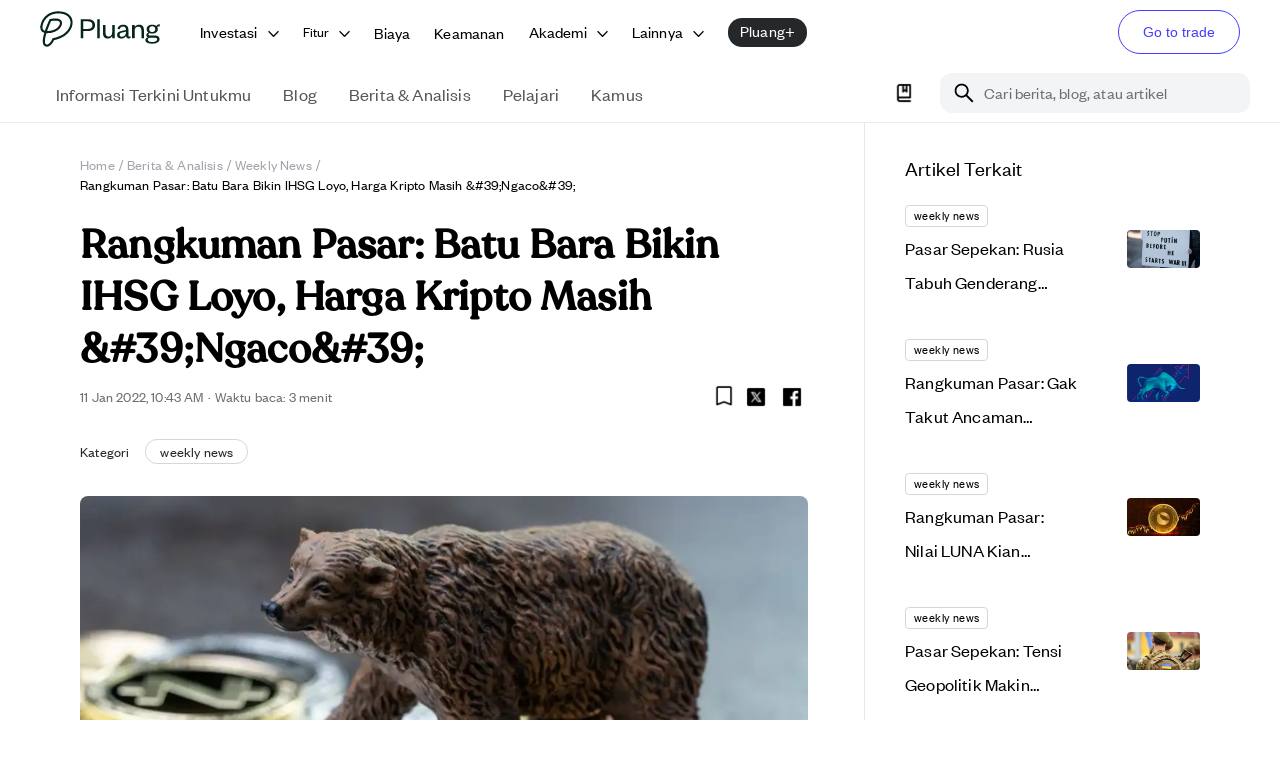

--- FILE ---
content_type: text/html; charset=utf-8
request_url: https://pluang.com/id/blog/news-analysis/ihsg-loyo-kripto-ngaco
body_size: 48042
content:
<!DOCTYPE html><html lang="id" translate="no" style="scroll-padding-top:100px"><head><meta charSet="utf-8"/><meta name="viewport" content="initial-scale=1, width=device-width"/><link rel="icon" href="https://image-cdn.pluang.com/web/financial-content/light/favicon.webp"/><link rel="manifest" href="/financial-manifest.json"/><link rel="canonical" href="https://pluang.com/blog/news-analysis/ihsg-loyo-kripto-ngaco"/><script type="application/ld+json">{"@context":"https://schema.org","@type":"BreadcrumbList","itemListElement":[{"@type":"ListItem","position":1,"item":{"@type":"WebPage","@id":"https://pluang.com/","name":"Home"}},{"@type":"ListItem","position":2,"item":{"@type":"WebPage","@id":"https://pluang.com/akademi/berita-analisis","name":"Berita & Analisis"}},{"@type":"ListItem","position":3,"item":{"@type":"WebPage","@id":"https://pluang.com/akademi/tags/weekly news","name":"Weekly News"}},{"@type":"ListItem","position":4,"item":{"@type":"WebPage","@id":"https://pluang.com/blog/news-analysis/ihsg-loyo-kripto-ngaco","name":"Rangkuman Pasar: Batu Bara Bikin IHSG Loyo, Harga Kripto Masih &#39;Ngaco&#39;"}}],"publisher":{"@id":"https://pluang.com/#organization"}}</script><script type="application/ld+json">{"@context":"https://schema.org","@type":"NewsArticle","headline":"Rangkuman Pasar: Batu Bara Bikin IHSG Loyo, Harga Kripto Masih &#39;Ngaco&#39;","description":"Indeks Harga Saham Gabungan (IHSG) masih saja tak bertenaga. Sementara itu, pasar aset kripto juga masih suam-suam kuku saja nih, Sobat Cuan. Lantas, apa yang terjadi di pasar kali ini? Yuk, simak selengkapnya di Rangkuman Pasar berikut!","image":"https://image-cdn.pluang.com/web/financial-content/news-articles/ky9zjou56d5arht8j6l%3AUntitled%20design%20-%202022-01-11T184114.920.webp","datePublished":"2022-01-11T10:43:52.823Z","dateModified":"2022-01-11T10:43:52.815Z","url":"https://pluang.com/blog/news-analysis/ihsg-loyo-kripto-ngaco","author":{"@id":"https://pluang.com/#organization"},"publisher":{"@id":"https://pluang.com/#organization"}}</script><meta property="twitter:image" content="https://image-cdn.pluang.com/web/financial-content/news-articles/ky9zjou56d5arht8j6l%3AUntitled%20design%20-%202022-01-11T184114.920.webp"/><meta name="twitter:title" content="Rangkuman Pasar: Batu Bara Bikin IHSG Loyo, Harga Kripto Masih Ngaco"/><meta name="twitter:description" content="Indeks Harga Saham Gabungan (IHSG) masih saja tak bertenaga. Sementara itu, pasar aset kripto juga masih suam-suam kuku saja nih, Sobat Cuan. Lantas, apa yang terjadi di pasar kali ini? Yuk, simak selengkapnya di Rangkuman Pasar berikut!"/><meta property="facebook:image" content="https://image-cdn.pluang.com/web/financial-content/news-articles/ky9zjou56d5arht8j6l%3AUntitled%20design%20-%202022-01-11T184114.920.webp"/><meta name="facebook:title" content="Rangkuman Pasar: Batu Bara Bikin IHSG Loyo, Harga Kripto Masih Ngaco"/><meta name="facebook:description" content="Indeks Harga Saham Gabungan (IHSG) masih saja tak bertenaga. Sementara itu, pasar aset kripto juga masih suam-suam kuku saja nih, Sobat Cuan. Lantas, apa yang terjadi di pasar kali ini? Yuk, simak selengkapnya di Rangkuman Pasar berikut!"/><title>Rangkuman Pasar: Batu Bara Bikin IHSG Loyo, Harga Kripto Masih Ngaco</title><meta property="og:image" content="https://image-cdn.pluang.com/web/financial-content/news-articles/ky9zjou56d5arht8j6l%3AUntitled%20design%20-%202022-01-11T184114.920.webp"/><meta property="og:title" content="Rangkuman Pasar: Batu Bara Bikin IHSG Loyo, Harga Kripto Masih Ngaco"/><meta property="og:description" content="Indeks Harga Saham Gabungan (IHSG) masih saja tak bertenaga. Sementara itu, pasar aset kripto juga masih suam-suam kuku saja nih, Sobat Cuan. Lantas, apa yang terjadi di pasar kali ini? Yuk, simak selengkapnya di Rangkuman Pasar berikut!"/><meta name="description" content="Indeks Harga Saham Gabungan (IHSG) masih saja tak bertenaga. Sementara itu, pasar aset kripto juga masih suam-suam kuku saja nih, Sobat Cuan. Lantas, apa yang terjadi di pasar kali ini? Yuk, simak selengkapnya di Rangkuman Pasar berikut!"/><meta property="article:published_time" content="2022-01-11T10:43:52.823Z"/><meta name="author" content="Adi Putro"/><meta property="og:image:width" content="470"/><meta property="og:image:height" content="246"/><link rel="icon" href="https://image-cdn.pluang.com/web/financial-content/news-articles/ky9zjou56d5arht8j6l%3AUntitled%20design%20-%202022-01-11T184114.920.webp"/><meta name="next-head-count" content="23"/><meta name="google" content="notranslate"/><script async="" src="https://www.googletagmanager.com/gtag/js?id=UA-124743364-3"></script><script async="" src="https://www.googleoptimize.com/optimize.js?id=OPT-WCSZ35T"></script><script type="application/ld+json">{"@context":"https://schema.org","@graph":[{"@type":"Organization","@id":"https://pluang.com/#organization","name":"Pluang","description":"Investasi di Saham AS, Kripto, Emas & Reksa Dana mulai Rp5.000. Aman, teregulasi, dan mudah digunakan.","publisher":{"@type":"TradingPlatform","name":"Pluang"},"image":"https://image-cdn.pluang.com/web/compressed/pluang-logo-new.webp","logo":"https://image-cdn.pluang.com/web/compressed/pluang-logo-new.webp","parentOrganization":{"@type":"TradingPlatform","name":"Pluang","url":"https://pluang.com"},"address":{"@type":"PostalAddress","addressCountry":"ID","postalCode":"10350","streetAddress":"The Plaza Office Tower 15th Floor Unit 15B-C, Jl. MH Thamrin Kav 28-30, Gondangdia, Menteng","addressLocality":"Central Jakarta, DKI Jakarta"},"foundingDate":"2019","telephone":"(021) 8063 0065","sameAs":["https://www.facebook.com/pluang.id","https://twitter.com/pluang_id","https://www.instagram.com/pluang_id","https://www.youtube.com/channel/UCpjlE1ViXGf_3WyNYpophrw","https://www.linkedin.com/company/pluang","https://play.google.com/store/apps/details?id=com.EmasDigi","https://apps.apple.com/app/id1341588054"],"email":"tanya@pluang.com"},{"@type":"SoftwareApplication","@id":"https://pluang.com/#android-app","name":"Pluang-Trading US Stock Crypto","url":"https://play.google.com/store/apps/details/Pluang_Trading_US_Stock_Crypto?id=com.EmasDigi","description":"Trade 1,000+ crypto & stocks, from Microsoft and Meta to Bitcoin and Dogecoin!","operatingSystem":"ANDROID","applicationCategory":"FINANCE","image":"https://play-lh.googleusercontent.com/tadADzhCaxO3llHIWAnTQsNA0qm52WumWDIkeNUw1qnK6ozmJ3Ww92dR25bRfPQDWZ8","contentRating":"Rated for 3+","author":{"@type":"Person","name":"pluang","url":"https://pluang.com"},"aggregateRating":{"@type":"AggregateRating","ratingValue":"4.735654830932617","ratingCount":"107934"},"offers":[{"@type":"Offer","price":"0","priceCurrency":"IDR","availability":"https://schema.org/InStock"}]}]}</script><link rel="apple-touch-icon" href="https://image-cdn.pluang.com/web/financial-content/light/favicon.webp"/><meta name="apple-mobile-web-app-status-bar" content="#FFE1C4"/><meta content="#463CFF" name="theme-color"/><link rel="preload" href="/_next/static/css/bf6584c67e2ff215.css" as="style"/><link rel="stylesheet" href="/_next/static/css/bf6584c67e2ff215.css" data-n-g=""/><link rel="preload" href="/_next/static/css/0f4419c3f456990c.css" as="style"/><link rel="stylesheet" href="/_next/static/css/0f4419c3f456990c.css"/><link rel="preload" href="/_next/static/css/87b340ad22b3e2c7.css" as="style"/><link rel="stylesheet" href="/_next/static/css/87b340ad22b3e2c7.css"/><link rel="preload" href="/_next/static/css/a8d479031fdf65e8.css" as="style"/><link rel="stylesheet" href="/_next/static/css/a8d479031fdf65e8.css"/><link rel="preload" href="/_next/static/css/1d97a6dfc1112474.css" as="style"/><link rel="stylesheet" href="/_next/static/css/1d97a6dfc1112474.css"/><link rel="preload" href="/_next/static/css/432f0ebb5113dbdb.css" as="style"/><link rel="stylesheet" href="/_next/static/css/432f0ebb5113dbdb.css"/><link rel="preload" href="/_next/static/css/f4ed672a977c5c1e.css" as="style"/><link rel="stylesheet" href="/_next/static/css/f4ed672a977c5c1e.css"/><link rel="preload" href="/_next/static/css/296266f9085c47fe.css" as="style"/><link rel="stylesheet" href="/_next/static/css/296266f9085c47fe.css"/><link rel="preload" href="/_next/static/css/e68a8958e3d887df.css" as="style"/><link rel="stylesheet" href="/_next/static/css/e68a8958e3d887df.css"/><link rel="preload" href="/_next/static/css/b592ae1e7a0dbc94.css" as="style"/><link rel="stylesheet" href="/_next/static/css/b592ae1e7a0dbc94.css"/><link rel="preload" href="/_next/static/css/2a5dce6651bfba86.css" as="style"/><link rel="stylesheet" href="/_next/static/css/2a5dce6651bfba86.css"/><link rel="preload" href="/_next/static/css/a8867e36c8ebcf88.css" as="style"/><link rel="stylesheet" href="/_next/static/css/a8867e36c8ebcf88.css"/><link rel="preload" href="/_next/static/css/ca534f4d4d6c64ab.css" as="style"/><link rel="stylesheet" href="/_next/static/css/ca534f4d4d6c64ab.css"/><link rel="preload" href="/_next/static/css/7c65000da302a22a.css" as="style"/><link rel="stylesheet" href="/_next/static/css/7c65000da302a22a.css"/><link rel="preload" href="/_next/static/css/d781cd99b2a10e68.css" as="style"/><link rel="stylesheet" href="/_next/static/css/d781cd99b2a10e68.css"/><link rel="preload" href="/_next/static/css/02146a3216b587fe.css" as="style"/><link rel="stylesheet" href="/_next/static/css/02146a3216b587fe.css"/><link rel="preload" href="/_next/static/css/190242d50b58ccc2.css" as="style"/><link rel="stylesheet" href="/_next/static/css/190242d50b58ccc2.css"/><noscript data-n-css=""></noscript><script defer="" nomodule="" src="/_next/static/chunks/polyfills-42372ed130431b0a.js"></script><script defer="" src="/_next/static/chunks/77758-53e0e03bbd8067c0.js"></script><script defer="" src="/_next/static/chunks/34168-44fafbf2fbe94973.js"></script><script defer="" src="/_next/static/chunks/38301-bd6d21aca9e6d523.js"></script><script defer="" src="/_next/static/chunks/68573-42ffeedc12cdd051.js"></script><script defer="" src="/_next/static/chunks/25675.331c74f6d5972262.js"></script><script defer="" src="/_next/static/chunks/39332.5de22ae1e9c37261.js"></script><script defer="" src="/_next/static/chunks/66203.e1c6303de3f7d5e1.js"></script><script defer="" src="/_next/static/chunks/40014.482a65767edd9037.js"></script><script defer="" src="/_next/static/chunks/70807.8dd17921424d56b0.js"></script><script defer="" src="/_next/static/chunks/15622.528322707b5199fb.js"></script><script defer="" src="/_next/static/chunks/3153-3117c2bd35baa49c.js"></script><script defer="" src="/_next/static/chunks/84681.8cbcf436003e05dd.js"></script><script defer="" src="/_next/static/chunks/42507.52e0829916dcf9fa.js"></script><script defer="" src="/_next/static/chunks/36838.48cc2473e13c6466.js"></script><script defer="" src="/_next/static/chunks/23175.5c4d1cfa7c5d45f8.js"></script><script defer="" src="/_next/static/chunks/85684.3a9fd50c9f73fe62.js"></script><script defer="" src="/_next/static/chunks/13267.3e2bf4561f34058c.js"></script><script defer="" src="/_next/static/chunks/91927.8d8da33863f0a9f6.js"></script><script defer="" src="/_next/static/chunks/82204.79c93699e8efe975.js"></script><script defer="" src="/_next/static/chunks/41664.55170f03ab48ad07.js"></script><script defer="" src="/_next/static/chunks/97277.fa2aea11fe48ed15.js"></script><script defer="" src="/_next/static/chunks/93678.ab5566ea4b564d70.js"></script><script defer="" src="/_next/static/chunks/85299.43708027c5709050.js"></script><script defer="" src="/_next/static/chunks/15113.441df2f1f933574a.js"></script><script defer="" src="/_next/static/chunks/44032.8f7ecc0e0793f43c.js"></script><script defer="" src="/_next/static/chunks/26661.0ce29934d5cb1753.js"></script><script defer="" src="/_next/static/chunks/22440.145ce8054713af22.js"></script><script defer="" src="/_next/static/chunks/53908.45560b8febf6fa27.js"></script><script defer="" src="/_next/static/chunks/14183.54892674f6bc268a.js"></script><script defer="" src="/_next/static/chunks/68215.2abcc615262f3864.js"></script><script defer="" src="/_next/static/chunks/24975.f0a60b7bf60e7856.js"></script><script defer="" src="/_next/static/chunks/24507.338270ffd786145e.js"></script><script defer="" src="/_next/static/chunks/4579.62458d1ccca3ba8e.js"></script><script defer="" src="/_next/static/chunks/71438.ba6064b85af313f4.js"></script><script defer="" src="/_next/static/chunks/53647.c30cac4ff9728471.js"></script><script defer="" src="/_next/static/chunks/d7eeaac4.f962d894f3078dc6.js"></script><script defer="" src="/_next/static/chunks/81871.5ece873b583c0779.js"></script><script defer="" src="/_next/static/chunks/34128.293860aa1336a2b8.js"></script><script defer="" src="/_next/static/chunks/40978.76e589c836f3a32e.js"></script><script defer="" src="/_next/static/chunks/1506.6da2e1c0a759cf57.js"></script><script defer="" src="/_next/static/chunks/20824.03dba733b2092a8c.js"></script><script defer="" src="/_next/static/chunks/47986.4e7446bf4509b510.js"></script><script defer="" src="/_next/static/chunks/92984.fccece8e315b2dea.js"></script><script defer="" src="/_next/static/chunks/29816.ca04656a5bfe20f1.js"></script><script defer="" src="/_next/static/chunks/52563.11d1434d65755514.js"></script><script defer="" src="/_next/static/chunks/52978.2ee2bece5f4ea90b.js"></script><script defer="" src="/_next/static/chunks/53916.4e855b4b5781c821.js"></script><script defer="" src="/_next/static/chunks/55739.87df72508862e1a9.js"></script><script defer="" src="/_next/static/chunks/1120.43e53cdbab68ad8d.js"></script><script defer="" src="/_next/static/chunks/8697.1c3e99fd4ab5ed73.js"></script><script defer="" src="/_next/static/chunks/47311.4f4830ae647d9637.js"></script><script defer="" src="/_next/static/chunks/38782.3961627a810b10d2.js"></script><script defer="" src="/_next/static/chunks/92295.0dfb38596a3639e7.js"></script><script defer="" src="/_next/static/chunks/22704.1eeabc9ad6313ab0.js"></script><script defer="" src="/_next/static/chunks/64067.21a23383b4c94a1b.js"></script><script defer="" src="/_next/static/chunks/11501.f10d37c03a12b987.js"></script><script defer="" src="/_next/static/chunks/99171.5d118ae141cdcb55.js"></script><script defer="" src="/_next/static/chunks/84885.78ac4097cf66e67f.js"></script><script defer="" src="/_next/static/chunks/32497.b569ecc486d3d7e7.js"></script><script defer="" src="/_next/static/chunks/84816.9ba5d9cf355f09a6.js"></script><script defer="" src="/_next/static/chunks/75234.fdb5de35448fe343.js"></script><script src="/_next/static/chunks/webpack-9443ad1faf883671.js" defer=""></script><script src="/_next/static/chunks/framework-22c76c6e1a554a8b.js" defer=""></script><script src="/_next/static/chunks/main-1b52900dd33a430a.js" defer=""></script><script src="/_next/static/chunks/pages/_app-260a45f0921cb486.js" defer=""></script><script src="/_next/static/chunks/7143-64e45a4273fa45e1.js" defer=""></script><script src="/_next/static/chunks/20476-b6c1dcedcf57c1a3.js" defer=""></script><script src="/_next/static/chunks/1126-55b5e642edfa3a35.js" defer=""></script><script src="/_next/static/chunks/pages/blog/news-analysis/%5BnewsSlug%5D-3dc11d612720bb32.js" defer=""></script><script src="/_next/static/DeHBLqqdd_NcDw9TTjwzc/_buildManifest.js" defer=""></script><script src="/_next/static/DeHBLqqdd_NcDw9TTjwzc/_ssgManifest.js" defer=""></script><style data-styled="" data-styled-version="5.3.11"></style>
                              <script>!function(e){var n="https://s.go-mpulse.net/boomerang/";if("False"=="True")e.BOOMR_config=e.BOOMR_config||{},e.BOOMR_config.PageParams=e.BOOMR_config.PageParams||{},e.BOOMR_config.PageParams.pci=!0,n="https://s2.go-mpulse.net/boomerang/";if(window.BOOMR_API_key="DHU5U-YSLC3-EU88K-4BB46-Y5P6E",function(){function e(){if(!o){var e=document.createElement("script");e.id="boomr-scr-as",e.src=window.BOOMR.url,e.async=!0,i.parentNode.appendChild(e),o=!0}}function t(e){o=!0;var n,t,a,r,d=document,O=window;if(window.BOOMR.snippetMethod=e?"if":"i",t=function(e,n){var t=d.createElement("script");t.id=n||"boomr-if-as",t.src=window.BOOMR.url,BOOMR_lstart=(new Date).getTime(),e=e||d.body,e.appendChild(t)},!window.addEventListener&&window.attachEvent&&navigator.userAgent.match(/MSIE [67]\./))return window.BOOMR.snippetMethod="s",void t(i.parentNode,"boomr-async");a=document.createElement("IFRAME"),a.src="about:blank",a.title="",a.role="presentation",a.loading="eager",r=(a.frameElement||a).style,r.width=0,r.height=0,r.border=0,r.display="none",i.parentNode.appendChild(a);try{O=a.contentWindow,d=O.document.open()}catch(_){n=document.domain,a.src="javascript:var d=document.open();d.domain='"+n+"';void(0);",O=a.contentWindow,d=O.document.open()}if(n)d._boomrl=function(){this.domain=n,t()},d.write("<bo"+"dy onload='document._boomrl();'>");else if(O._boomrl=function(){t()},O.addEventListener)O.addEventListener("load",O._boomrl,!1);else if(O.attachEvent)O.attachEvent("onload",O._boomrl);d.close()}function a(e){window.BOOMR_onload=e&&e.timeStamp||(new Date).getTime()}if(!window.BOOMR||!window.BOOMR.version&&!window.BOOMR.snippetExecuted){window.BOOMR=window.BOOMR||{},window.BOOMR.snippetStart=(new Date).getTime(),window.BOOMR.snippetExecuted=!0,window.BOOMR.snippetVersion=12,window.BOOMR.url=n+"DHU5U-YSLC3-EU88K-4BB46-Y5P6E";var i=document.currentScript||document.getElementsByTagName("script")[0],o=!1,r=document.createElement("link");if(r.relList&&"function"==typeof r.relList.supports&&r.relList.supports("preload")&&"as"in r)window.BOOMR.snippetMethod="p",r.href=window.BOOMR.url,r.rel="preload",r.as="script",r.addEventListener("load",e),r.addEventListener("error",function(){t(!0)}),setTimeout(function(){if(!o)t(!0)},3e3),BOOMR_lstart=(new Date).getTime(),i.parentNode.appendChild(r);else t(!1);if(window.addEventListener)window.addEventListener("load",a,!1);else if(window.attachEvent)window.attachEvent("onload",a)}}(),"".length>0)if(e&&"performance"in e&&e.performance&&"function"==typeof e.performance.setResourceTimingBufferSize)e.performance.setResourceTimingBufferSize();!function(){if(BOOMR=e.BOOMR||{},BOOMR.plugins=BOOMR.plugins||{},!BOOMR.plugins.AK){var n=""=="true"?1:0,t="",a="amk44pqxfylte2l5bwta-f-1bb773bec-clientnsv4-s.akamaihd.net",i="false"=="true"?2:1,o={"ak.v":"39","ak.cp":"1560267","ak.ai":parseInt("998021",10),"ak.ol":"0","ak.cr":9,"ak.ipv":4,"ak.proto":"h2","ak.rid":"76e32d6","ak.r":48707,"ak.a2":n,"ak.m":"dscb","ak.n":"ff","ak.bpcip":"3.21.206.0","ak.cport":59068,"ak.gh":"23.46.51.219","ak.quicv":"","ak.tlsv":"tls1.3","ak.0rtt":"","ak.0rtt.ed":"","ak.csrc":"-","ak.acc":"","ak.t":"1769803174","ak.ak":"hOBiQwZUYzCg5VSAfCLimQ==xXdV1X91V7/wzZcNLXjsrL65WDDHkHMR6CyTIYz/qsznZv4VbFPgmz9xPEEPVQDRk/ANln8I2JHOuD3XvO0/fy7TdmIxPIppbuHCq6lQhIE0N6uDyIlxoPC5BE7BnVP2PlguDQjl3LzFHRgvZlav2fbpHq6MFTzKjfdWkMDzI3kSGkQo+DsBHZ9HsgdJfDjjUZQEIK1pgnCRiIoJwUBrMGgHLkyytg/+oasXgzuT0/lDZtdbG0WnVswlm2J8piK5bz2wUTLUqqiLhm3NZ7oUcctspoYML+Cm5t+QH/J7sGg1A7BOFZcGcmAgqhBihfLDvC+BgptSzugF8DJWRmsZjFdvDpt8n3qZm5kLc0tlBgJNRkgHWFR5Qal4AoOQqLhP7ieAyeLeeUsgjMuPHB2wuVuAaYQFDt2JCw5eAmXUSZU=","ak.pv":"183","ak.dpoabenc":"","ak.tf":i};if(""!==t)o["ak.ruds"]=t;var r={i:!1,av:function(n){var t="http.initiator";if(n&&(!n[t]||"spa_hard"===n[t]))o["ak.feo"]=void 0!==e.aFeoApplied?1:0,BOOMR.addVar(o)},rv:function(){var e=["ak.bpcip","ak.cport","ak.cr","ak.csrc","ak.gh","ak.ipv","ak.m","ak.n","ak.ol","ak.proto","ak.quicv","ak.tlsv","ak.0rtt","ak.0rtt.ed","ak.r","ak.acc","ak.t","ak.tf"];BOOMR.removeVar(e)}};BOOMR.plugins.AK={akVars:o,akDNSPreFetchDomain:a,init:function(){if(!r.i){var e=BOOMR.subscribe;e("before_beacon",r.av,null,null),e("onbeacon",r.rv,null,null),r.i=!0}return this},is_complete:function(){return!0}}}}()}(window);</script></head><body data-theme="light"><div id="__loader"></div><div id="__next"><style data-emotion="css-global dgno8o">html{-webkit-font-smoothing:antialiased;-moz-osx-font-smoothing:grayscale;box-sizing:border-box;-webkit-text-size-adjust:100%;}*,*::before,*::after{box-sizing:inherit;}strong,b{font-weight:700;}body{margin:0;color:#000000;font-family:FoundersGrotesk;font-weight:400;font-size:1.125rem;line-height:26px;letter-spacing:0.00938em;background-color:#fff;}@media(max-width:900px){body{font-size:1rem;line-height:24px;}}@media print{body{background-color:#fff;}}body::backdrop{background-color:#fff;}html{font-size:16px;}@font-face{font-family:'FoundersGrotesk';src:url('https://image-cdn.pluang.com/web/fonts/FounderGrotesk/regular.woff2') format('woff2'),url('https://image-cdn.pluang.com/web/fonts/FounderGrotesk/regular.ttf') format('truetype'),url('https://image-cdn.pluang.com/web/fonts/FounderGrotesk/regular.otf') format('opentype');font-weight:400;font-style:'normal';font-display:'swap';}@font-face{font-family:'FoundersGrotesk';src:url('https://image-cdn.pluang.com/web/fonts/FounderGrotesk/medium.woff2') format('woff2'),url('https://image-cdn.pluang.com/web/fonts/FounderGrotesk/medium.ttf') format('truetype'),url('https://image-cdn.pluang.com/web/fonts/FounderGrotesk/medium.otf') format('opentype');font-weight:500;font-style:'normal';font-display:'swap';}@font-face{font-family:'FoundersGroteskCondesed';src:url('https://image-cdn.pluang.com/web/fonts/FounderGrotesk/condensed-regular.woff2') format('woff2'),url('https://image-cdn.pluang.com/web/fonts/FounderGrotesk/condensed-regular.ttf') format('truetype'),url('https://image-cdn.pluang.com/web/fonts/FounderGrotesk/condensed-regular.otf') format('opentype');font-weight:400;font-style:'normal';font-display:'swap';}@font-face{font-family:'Recoleta';src:url('https://image-cdn.pluang.com/web/fonts/Recoleta/regular.woff2') format('woff2'),url('https://image-cdn.pluang.com/web/fonts/Recoleta/regular.woff') format('woff'),url('https://image-cdn.pluang.com/web/fonts/Recoleta/regular.ttf') format('truetype');font-weight:400;font-style:'normal';font-display:'swap';}@font-face{font-family:'Recoleta';src:url('https://image-cdn.pluang.com/web/fonts/Recoleta/medium.woff2') format('woff2'),url('https://image-cdn.pluang.com/web/fonts/Recoleta/medium.woff') format('woff'),url('https://image-cdn.pluang.com/web/fonts/Recoleta/medium.ttf') format('truetype');font-weight:500;font-style:'normal';font-display:'swap';}</style><style data-emotion="css-global rtys97">body{background-color:#FFFFFF;}body html body h1{font-family:FoundersGrotesk;font-size:2.25rem;font-weight:500;line-height:44px;}@media(max-width:900px){body html body h1{font-size:1.75rem;line-height:32px;}}a{-webkit-text-decoration:none;text-decoration:none;}th{font-weight:500;}strong{font-weight:500;}b{font-weight:500;}h1{font-weight:500;}h2{font-weight:500;}h3{font-weight:500;}h4{font-weight:500;}.floatRight{display:-webkit-box;display:-webkit-flex;display:-ms-flexbox;display:flex;-webkit-box-pack:end;-ms-flex-pack:end;-webkit-justify-content:flex-end;justify-content:flex-end;-webkit-align-item:center;-ms-flex-item-align-item:center;align-item:center;}.tableOfContent{border:1px solid;border-color:#EFEAE7;border-radius:15px;padding:20px;margin:12px 0;display:none;}.tableOfContent h6.tocTitle{font-size:2rem;font-weight:500;line-height:38px;color:black.100;}@media(max-width:900px){.tableOfContent h6.tocTitle{font-size:1.5rem;line-height:28px;}}.tableOfContent ul{padding:0 0 0 20px;margin:14px 0 0 0;color:#463CFF;list-style-type:decimal;}.tableOfContent ul ul{margin-top:0;margin-bottom:8px;list-style:lower-alpha;}.tableOfContent .heading{font-size:16px;font-weight:500;line-height:1.25;color:secondary.dark;margin:0;}.tableOfContent .subtitle{margin:14px 0;font-size:14px;font-weight:400;color:#7E8288;}.paddingBottom li{padding-bottom:1rem;}.paddingBottom li p{line-height:1.5;margin:0;}.paddingBottom li:last-child{padding-bottom:0;}.homeSubContainer{padding:3.5rem 0 3rem;border-bottom:0.5px solid #F3F3F3;}.homeSubContainer.boxContainer{padding-top:6.5rem;}@media(max-width:767px){.homeSubContainer{padding:2.5rem 0 3rem;}}.transition{-webkit-transition:all 0.3s ease-in-out;transition:all 0.3s ease-in-out;}.cursor{cursor:pointer;}.alignCenter{-webkit-box-pack:start;-ms-flex-pack:start;-webkit-justify-content:flex-start;justify-content:flex-start;display:-webkit-box;display:-webkit-flex;display:-ms-flexbox;display:flex;}@media(max-width:450px){.responsiveContainer{height:255px;}}@media(min-width:400px) and (max-width:600px){.responsiveContainer{height:335px;}}@media(min-width:600px) and (max-width:900px){.responsiveContainer{height:450px;}}@media(min-width:900px){.responsiveContainer{height:550px;}}.articleDetailsImg{width:100%;height:auto;object-fit:cover;}.CTA_BUTTON{display:-webkit-box;display:-webkit-flex;display:-ms-flexbox;display:flex;padding:1rem;font-size:16px;background:#463CFF;color:#FFFFFF!important;border-radius:2rem;-webkit-box-pack:center;-ms-flex-pack:center;-webkit-justify-content:center;justify-content:center;}.nativeImage{display:-webkit-box;display:-webkit-flex;display:-ms-flexbox;display:flex;-webkit-box-pack:center;-ms-flex-pack:center;-webkit-justify-content:center;justify-content:center;}.lineClamp1{display:-webkit-box;-webkit-line-clamp:1;-webkit-box-orient:vertical;overflow:hidden;}.lineClamp2{display:-webkit-box;-webkit-line-clamp:2;-webkit-box-orient:vertical;overflow:hidden;}.lineClamp3{display:-webkit-box;-webkit-line-clamp:3;-webkit-box-orient:vertical;overflow:hidden;}.hideBanner .pluangPlusBanner{display:none!important;}.hideBanner .mobileContainer{top:60px;}.hideBanner .webHeaderContainer{height:70px!important;padding-top:8px;}.hideBanner .webTabHeader{top:70px!important;}.hideBanner .bookmarkSticky{top:120px;}.hideBanner.pluangPlus .webTabHeader{top:60px!important;}.hideBanner.pluangPlus .heroSec{padding-top:110px;}.hideBanner.pluangPlus .containerMaxWidth{padding-top:0;}.webTabHeader .containerMaxWidth{padding-top:0;}.floatingToc a{color:#463CFF;}.floatingToc ul{color:#463CFF;}@media(max-width:540px){.spotlighTable .spotlighTable_table{width:100%;}}.splideContainer .splide .splide__slide.fade{opacity:0;-webkit-transition:opacity 0.2s ease-in-out;transition:opacity 0.2s ease-in-out;}.splideContainer .splide .splide__slide.fade.is-active{opacity:1;}.splideContainer .splide .splide__arrows button{width:49px;height:49px;background:url(https://image-cdn.pluang.com/web/financial-content/light/sliderButtonRight.webp);-webkit-background-position:center;background-position:center;background-repeat:no-repeat;-webkit-transition:all0.5s ease;transition:all0.5s ease;-webkit-background-size:49px;background-size:49px;}.splideContainer .splide .splide__arrows button:hover{background:url(https://image-cdn.pluang.com/web/financial-content/light/sliderButtonRightGrey.webp);-webkit-transition:all0.5s ease;transition:all0.5s ease;-webkit-background-size:49px;background-size:49px;}.splideContainer .splide .splide__arrows button.splide__arrow svg{display:none;}.splideContainer .splide .splide__arrows button.splide__arrow--next{margin-right:40px;}.splideContainer .splide .splide__arrows button.splide__arrow--prev{margin-left:40px;background:url(https://image-cdn.pluang.com/web/financial-content/light/sliderButtonLeft.webp);-webkit-transition:all0.5s ease;transition:all0.5s ease;-webkit-background-size:49px;background-size:49px;}.splideContainer .splide .splide__arrows button.splide__arrow--prev:hover{background:url(https://image-cdn.pluang.com/web/financial-content/light/sliderButtonLeftGrey.webp);-webkit-transition:all0.5s ease;transition:all0.5s ease;-webkit-background-size:49px;background-size:49px;}@media(max-width:900px){.splideContainer .splide .splide__arrows button{display:none;}}.splideContainer .splide__pagination{bottom:-35px;}@media(max-width:900px){.splideContainer .splide__pagination{bottom:-24px;}}.splideContainer .splide__pagination .splide__pagination__page{width:6px;height:6px;background:#D5D7DC;}.splideContainer .splide__pagination .splide__pagination__page.is-active{-webkit-transform:scale(1);-moz-transform:scale(1);-ms-transform:scale(1);transform:scale(1);background:#000000;}.RightsplideContainer .splide__pagination{bottom:-22px;left:0;-webkit-align-items:flex-start;-webkit-box-align:flex-start;-ms-flex-align:flex-start;align-items:flex-start;-webkit-box-pack:start;-ms-flex-pack:start;-webkit-justify-content:flex-start;justify-content:flex-start;padding:0;}@media(max-width:900px){.RightsplideContainer .splide__pagination{bottom:-20px;}}.RightsplideContainer .splide__pagination .splide__pagination__page{width:6px;height:6px;background:#D5D7DC;}.RightsplideContainer .splide__pagination .splide__pagination__page.is-active{-webkit-transform:scale(1);-moz-transform:scale(1);-ms-transform:scale(1);transform:scale(1);background:#000000;}@media(max-width:600px){.sliderPromotion .splide li.splide__slide{width:82%!important;}}@media(max-width:900px){.sliderPromotion .splide .splide__arrows{display:none;}}.MuiMenu-list{padding:8px!important;border:1px solid;border-color:#EFEAE7;border-radius:12px;}.MuiMenu-list li.MenuItemAcademy{border-radius:8px;}.MuiMenu-list li.MenuItemAcademy div{display:none!important;}.MuiMenu-list li.MenuItemAcademy.Mui-selected{color:#463CFF;background-color:transparent;}.MuiMenu-list li.MenuItemAcademy.Mui-selected div{display:block!important;}input[type="date"]{-webkit-appearance:none;-moz-appearance:none;-webkit-appearance:none;-moz-appearance:none;-ms-appearance:none;appearance:none;}input[type="time"]{-webkit-appearance:none;-moz-appearance:none;-webkit-appearance:none;-moz-appearance:none;-ms-appearance:none;appearance:none;}input::-webkit-date-and-time-value{text-align:left;}</style><style data-emotion="css 1d3bbye">.css-1d3bbye{box-sizing:border-box;display:-webkit-box;display:-webkit-flex;display:-ms-flexbox;display:flex;-webkit-box-flex-wrap:wrap;-webkit-flex-wrap:wrap;-ms-flex-wrap:wrap;flex-wrap:wrap;width:100%;-webkit-flex-direction:row;-ms-flex-direction:row;flex-direction:row;}</style><div class="MuiGrid-root MuiGrid-container css-1d3bbye"></div><div class="hide-medium-initial"><div class="WebHeader_container__HeoYm webHeaderContainer" data-testid="webHeader"><div class="WebHeader_content-container__z96XT"><div class="WebHeader_cursor-pointer__N8Bw1"><a href="https://pluang.com" class="Link_link__ugJdi"><svg width="120" height="36" viewBox="0 0 131 39" fill="none" xmlns="http://www.w3.org/2000/svg"><path d="M7.59 38.826c-2.062-.011-3.226-1.14-3.787-2.155-1.313-2.379-1.022-6.657.896-13.058-3.296-.671-4.873-3.717-4.256-7.675.735-4.721 3.438-9.074 7.24-11.945C10.147 2.133 13.23.895 16.6.41c3.1-.447 6.374-.257 9.464.546 3.541.92 6.275 2.838 7.905 5.541 1.396 2.316 1.932 5.137 1.511 7.945-.716 4.762-3.78 9.314-8.409 12.489-3.21 2.203-7.145 3.794-11.7 4.731-.847 1.83-3.668 7.164-7.78 7.164Zm-.533-14.844C4.727 31.637 5.303 34.5 5.875 35.535c.252.454.656.932 1.698.932 3.098 0 5.642-5.682 6.088-6.736a.33.33 0 0 1 .248-.199c1.149-.218 7.573-1.538 11.826-4.538 4.053-2.86 6.792-6.78 7.411-10.898.592-3.934-1.065-9.14-7.675-10.859-5.902-1.535-12.17-.524-16.358 2.634-3.32 2.505-5.69 6.306-6.332 10.429-.247 1.578-.256 4.6 2.632 5.06 1.256-4.092 4.032-10.327 4.321-10.966.338-.748.54-1.185.65-1.42a.506.506 0 0 1 .353-.277c2.026-.424 7.239-1.305 10.194-.022 2.312 1.005 3.001 2.58 3.17 3.724.4 2.699-1.676 5.814-3.91 7.706-3.272 2.77-8.435 4.27-13.134 3.877ZM7.8 21.67c3.913.18 8.209-1.117 10.857-3.357 1.692-1.432 3.352-3.869 3.102-5.566-.122-.819-.702-1.443-1.777-1.909-1.847-.802-5.564-.423-7.854-.008-.688 1.508-2.683 5.987-4.328 10.84ZM47.034 29.561H44.52a.169.169 0 0 1-.169-.168V8.927c0-.093.076-.169.17-.169h7.422c5.173 0 8.122 2.443 8.122 6.506 0 4.095-2.951 6.538-8.122 6.538h-4.57a.169.169 0 0 0-.17.168v7.423a.172.172 0 0 1-.17.168Zm4.844-10.105c3.648 0 5.404-1.487 5.404-4.194 0-2.675-1.758-4.161-5.404-4.161h-4.505a.169.169 0 0 0-.169.168v8.018c0 .093.076.169.17.169h4.504ZM65.261 8.925V29.39a.169.169 0 0 1-.168.168h-2.414a.169.169 0 0 1-.169-.168V8.925c0-.093.076-.168.169-.168h2.414c.093 0 .168.075.168.168ZM78.914 15.13h2.414c.093 0 .169.076.169.168v14.095a.168.168 0 0 1-.17.168h-2.413a.169.169 0 0 1-.168-.168v-1.672c0-.17-.224-.232-.313-.087-.852 1.386-2.512 2.323-4.43 2.323-3.779 0-5.172-2.477-5.172-5.844V15.3c0-.093.076-.169.17-.169h2.413c.093 0 .168.076.168.168v8.55c0 2.41 1.062 3.962 3.35 3.962 2.155 0 3.811-1.718 3.811-4.393v-8.12a.171.171 0 0 1 .171-.167ZM96.505 26.72c0 .76.431 1.123 1.128 1.123.27 0 .667-.066 1.022-.212.113-.047.239.03.239.152v1.144a.17.17 0 0 1-.05.122c-.488.47-1.081.808-2.17.808-1.348 0-2.343-.916-2.646-2.36a.168.168 0 0 0-.307-.054c-.92 1.465-2.82 2.512-4.97 2.512-2.817 0-4.641-1.518-4.641-3.994 0-2.74 2.353-3.863 5.834-4.557l3.777-.766a.168.168 0 0 0 .136-.164v-.423c0-1.981-1.16-3.203-3.182-3.203-2.029 0-3.15 1.154-3.608 2.764a.168.168 0 0 1-.185.122l-2.124-.286a.17.17 0 0 1-.144-.205c.621-2.615 2.755-4.509 6.092-4.509 3.648 0 5.801 1.85 5.801 5.514v6.472h-.002Zm-2.652-4.083a.168.168 0 0 0-.203-.165l-3.044.65c-2.288.494-3.747.924-3.747 2.675 0 1.22.829 2.147 2.487 2.147 2.554 0 4.51-1.916 4.51-4.822v-.485h-.003ZM103.147 29.561h-2.414a.169.169 0 0 1-.169-.168V15.298c0-.092.076-.168.169-.168h2.414c.093 0 .169.076.169.168V17c0 .17.223.232.312.087.867-1.413 2.606-2.352 4.495-2.352 3.78 0 5.305 2.51 5.305 5.877v8.78a.169.169 0 0 1-.169.168h-2.414a.168.168 0 0 1-.168-.168v-8.55c0-2.41-1.161-3.929-3.448-3.929-2.189 0-3.911 1.716-3.911 4.358v8.121a.172.172 0 0 1-.171.17ZM122.469 24.54c-1.159 0-2.222-.187-3.103-.56a.17.17 0 0 0-.155.011c-.467.298-.886.746-.886 1.375 0 .792.496 1.254 1.757 1.254h5.669c3.149 0 4.808 1.65 4.808 3.896 0 3.599-4.045 4.986-8.354 4.986-3.912 0-7.161-1.221-7.161-3.896 0-1.49.97-2.495 2.475-2.92.148-.04.167-.244.031-.31-.993-.486-1.445-1.335-1.445-2.284 0-1.173.782-2.027 1.94-2.593a.165.165 0 0 0 .033-.279c-1.061-.854-1.674-2.08-1.674-3.567 0-3.038 2.52-4.92 6.067-4.92 1.746 0 3.311.515 4.4 1.371a.17.17 0 0 0 .244-.034 4.432 4.432 0 0 1 3.403-1.829.17.17 0 0 1 .175.17v2.041c0 .091-.074.164-.165.166-.844.024-1.767.215-2.445.51a.169.169 0 0 0-.079.24c.374.66.601 1.43.601 2.285-.003 3.007-2.557 4.887-6.136 4.887Zm-.266 9.147c3.316 0 5.702-.792 5.702-2.873 0-1.32-1.094-1.784-2.784-1.784h-4.676c-1.492 0-2.784.494-2.784 2.046 0 1.819 1.857 2.611 4.542 2.611Zm.299-17.171c-2.022 0-3.283 1.123-3.283 3.17 0 1.98 1.259 3.103 3.283 3.103 2.054 0 3.315-1.123 3.315-3.104-.002-2.046-1.261-3.169-3.315-3.169Z" fill="#06251C"></path></svg></a></div><div class="WebHeader_menu-container__heCPn"><div class="InvestMenu_invest-button__RKiJa invest-button"><div class="InvestMenu_invest-button-text__PJOoM">Investasi</div><img src="https://image-cdn.pluang.com/web/financial-content/light/chevronDown.webp" alt="down-icon" height="7" width="11" loading="lazy" class="InvestMenu_arrow-icon__3A78T"/></div><div class="InvestMenu_invest-submenu-container__0nhDT invest__content"><div class="InvestMenu_invest-submenu-content__G7aH_"><div class="InvestMenu_invest-submenu-item__UZDHA"><a href="https://pluang.com/produk/pluang-us-stocks" class="Link_link__ugJdi"><div class="NavCard_nav-card__i1jB9"><img src="https://image-cdn.pluang.com/web/financial-content/light/usstockMenuIcon.webp" alt="item" height="48" width="48" loading="lazy"/><div class="NavCard_nav-card-content__CRkvI" style="padding-right:0"><span class="NavCard_menu-title__xxH2w">Saham AS<img src="https://image-cdn.pluang.com/web/financial-content/light/arrowMenuBlue.webp" alt="item" height="24" width="24" loading="lazy"/></span><div class="NavCard_menu-description__lL_h0">Investasi di pasar terbesar dunia dengan Saham AS</div></div></div></a></div><div class="InvestMenu_invest-submenu-item__UZDHA"><a href="https://pluang.com/produk/pluang-crypto" class="Link_link__ugJdi"><div class="NavCard_nav-card__i1jB9"><img src="https://image-cdn.pluang.com/web/financial-content/light/cryptoMenuIcon.webp" alt="item" height="48" width="48" loading="lazy"/><div class="NavCard_nav-card-content__CRkvI" style="padding-right:0"><span class="NavCard_menu-title__xxH2w">Crypto<img src="https://image-cdn.pluang.com/web/financial-content/light/arrowMenuBlue.webp" alt="item" height="24" width="24" loading="lazy"/></span><div class="NavCard_menu-description__lL_h0">Temukan potensi Aset Kripto tanpa batas</div></div></div></a></div><div class="InvestMenu_invest-submenu-item__UZDHA"><a href="https://pluang.com/produk/pluang-reksa-dana" class="Link_link__ugJdi"><div class="NavCard_nav-card__i1jB9"><img src="https://image-cdn.pluang.com/web/financial-content/light/mutualFundsMenuIcon.webp" alt="item" height="48" width="48" loading="lazy"/><div class="NavCard_nav-card-content__CRkvI" style="padding-right:0"><span class="NavCard_menu-title__xxH2w">Reksa Dana<img src="https://image-cdn.pluang.com/web/financial-content/light/arrowMenuBlue.webp" alt="item" height="24" width="24" loading="lazy"/></span><div class="NavCard_menu-description__lL_h0">Investasi tanpa cemas dengan Reksa Dana</div></div></div></a></div><div class="InvestMenu_invest-submenu-item__UZDHA"><a href="https://pluang.com/produk/pluang-emas" class="Link_link__ugJdi"><div class="NavCard_nav-card__i1jB9"><img src="https://image-cdn.pluang.com/web/financial-content/light/goldMenuIcon.webp" alt="item" height="48" width="48" loading="lazy"/><div class="NavCard_nav-card-content__CRkvI" style="padding-right:0"><span class="NavCard_menu-title__xxH2w">Emas<img src="https://image-cdn.pluang.com/web/financial-content/light/arrowMenuBlue.webp" alt="item" height="24" width="24" loading="lazy"/></span><div class="NavCard_menu-description__lL_h0">Cara termudah investasi Emas</div></div></div></a></div><div class="InvestMenu_invest-submenu-item__UZDHA"><a href="https://pluang.com/produk/options-trading" class="Link_link__ugJdi"><div class="NavCard_nav-card__i1jB9"><img src="https://image-cdn.pluang.com/web/graphics/assetOptions.webp" alt="item" height="48" width="48" loading="lazy"/><div class="NavCard_nav-card-content__CRkvI" style="padding-right:0"><span class="NavCard_menu-title__xxH2w">Options<img src="https://image-cdn.pluang.com/web/financial-content/light/arrowMenuBlue.webp" alt="item" height="24" width="24" loading="lazy"/></span><div class="NavCard_menu-description__lL_h0">Manfaatkan peluang dengan Options Trading</div></div></div></a></div><div class="InvestMenu_invest-submenu-item__UZDHA"><a href="https://pluang.com/produk/futures-kripto" class="Link_link__ugJdi"><div class="NavCard_nav-card__i1jB9"><img src="https://image-cdn.pluang.com/web/graphics/futureNavIcon.webp" alt="item" height="48" width="48" loading="lazy"/><div class="NavCard_nav-card-content__CRkvI" style="padding-right:0"><span class="NavCard_menu-title__xxH2w">Crypto Futures<img src="https://image-cdn.pluang.com/web/financial-content/light/arrowMenuBlue.webp" alt="item" height="24" width="24" loading="lazy"/></span><div class="NavCard_menu-description__lL_h0">Tingkatkan potensi trading kamu dengan Crypto Futures</div></div></div></a></div><div class="InvestMenu_invest-submenu-item__UZDHA"><a href="https://pluang.com/explore" class="Link_link__ugJdi"><div class="NavCard_nav-card__i1jB9"><img src="https://image-cdn.pluang.com/web/financial-content/light/exploreMenuIcon.webp" alt="item" height="48" width="48" loading="lazy"/><div class="NavCard_nav-card-content__CRkvI" style="padding-right:0"><span class="NavCard_menu-title__xxH2w">Eksplor<img src="https://image-cdn.pluang.com/web/financial-content/light/arrowMenuBlue.webp" alt="item" height="24" width="24" loading="lazy"/></span><div class="NavCard_menu-description__lL_h0">Pilih dari 800+ aset yang tersedia</div></div></div></a></div></div></div><div class="FeaturesMenu_features-button__xIlnB features-button"><div class="FeaturesMenu_features-button-text__jl5XZ">Fitur</div><img src="https://image-cdn.pluang.com/web/financial-content/light/chevronDown.webp" alt="down-icon" height="7" width="11" loading="lazy" class="FeaturesMenu_arrow-icon__MybS2"/></div><div class="FeaturesMenu_features-submenu-container__0DgK2 features__content"><div class="FeaturesMenu_features-submenu-content__YXO84"><div class="FeaturesMenu_features-submenu-column__pWvjF"><div class="FeaturesMenu_features-submenu-header__b__Nf"><img src="https://image-cdn.pluang.com/web/financial-content/light/featuresTraderMenu.webp" alt="support-icon" height="48" width="48" loading="lazy"/><div class="FeaturesMenu_features-submenu-header-text__79We6"><div class="FeaturesMenu_features-submenu-title__ndhrB">Fitur Pro untuk Trader Pro</div><div class="FeaturesMenu_features-submenu-description__DxYmW">Temukan fitur untuk menjadi trader terampil</div></div></div><div class="FeaturesMenu_features-submenu-item__6bU9k" style="pointer-events:inherit"><a href="https://pluang.com/fitur/fitur-pro" class="Link_link__ugJdi FeaturesMenu_features-submenu-link__RA8_G"><div class="FeaturesMenu_features-submenu-item-text__YfYsL">Fitur Pro<img src="https://image-cdn.pluang.com/web/financial-content/light/arrowMenuBlue.webp" alt="arrow-icon" height="20" width="20" loading="lazy" class="FeaturesMenu_features-submenu-arrow__K2fAR"/></div></a></div><div class="FeaturesMenu_features-submenu-item__6bU9k" style="pointer-events:inherit"><a href="https://pluang.com/fitur/pluang-web-trading" class="Link_link__ugJdi FeaturesMenu_features-submenu-link__RA8_G"><div class="FeaturesMenu_features-submenu-item-text__YfYsL">Pluang Web Trading<img src="https://image-cdn.pluang.com/web/financial-content/light/arrowMenuBlue.webp" alt="arrow-icon" height="20" width="20" loading="lazy" class="FeaturesMenu_features-submenu-arrow__K2fAR"/></div></a></div><div class="FeaturesMenu_features-submenu-item__6bU9k" style="pointer-events:inherit"><a href="https://pluang.com/fitur/leverage" class="Link_link__ugJdi FeaturesMenu_features-submenu-link__RA8_G"><div class="FeaturesMenu_features-submenu-item-text__YfYsL">Leverage<img src="https://image-cdn.pluang.com/web/financial-content/light/arrowMenuBlue.webp" alt="arrow-icon" height="20" width="20" loading="lazy" class="FeaturesMenu_features-submenu-arrow__K2fAR"/></div></a></div></div><div class="FeaturesMenu_features-submenu-column__pWvjF"><div class="FeaturesMenu_features-submenu-header__b__Nf"><img src="https://image-cdn.pluang.com/web/financial-content/light/featuresInvestorsMenu.webp" alt="support-icon" height="48" width="48" loading="lazy"/><div class="FeaturesMenu_features-submenu-header-text__79We6"><div class="FeaturesMenu_features-submenu-title__ndhrB">Dirancang untuk Investor</div><div class="FeaturesMenu_features-submenu-description__DxYmW">Berbagai fitur untuk investasi dengan mudah</div></div></div><div class="FeaturesMenu_investor-menu__G_K_x"><div class="FeaturesMenu_features-submenu-item__6bU9k" style="pointer-events:inherit"><a href="https://pluang.com/fitur/pocket" class="Link_link__ugJdi FeaturesMenu_features-submenu-link__RA8_G"><div class="FeaturesMenu_features-submenu-item-text__YfYsL">Pocket<img src="https://image-cdn.pluang.com/web/financial-content/light/arrowMenuBlue.webp" alt="arrow-icon" height="20" width="20" loading="lazy" class="FeaturesMenu_features-submenu-arrow__K2fAR"/></div></a></div><div class="FeaturesMenu_features-submenu-item__6bU9k" style="pointer-events:inherit"><a href="https://pluang.com/fitur/recurring" class="Link_link__ugJdi FeaturesMenu_features-submenu-link__RA8_G"><div class="FeaturesMenu_features-submenu-item-text__YfYsL">Auto Invest<img src="https://image-cdn.pluang.com/web/financial-content/light/arrowMenuBlue.webp" alt="arrow-icon" height="20" width="20" loading="lazy" class="FeaturesMenu_features-submenu-arrow__K2fAR"/></div></a></div><div class="FeaturesMenu_features-submenu-item__6bU9k" style="pointer-events:inherit"><a href="https://pluang.com/fitur/usd-yield" class="Link_link__ugJdi FeaturesMenu_features-submenu-link__RA8_G"><div class="FeaturesMenu_features-submenu-item-text__YfYsL">Yield USD<img src="https://image-cdn.pluang.com/web/financial-content/light/arrowMenuBlue.webp" alt="arrow-icon" height="20" width="20" loading="lazy" class="FeaturesMenu_features-submenu-arrow__K2fAR"/></div></a></div><div class="FeaturesMenu_features-submenu-item__6bU9k" style="pointer-events:inherit"><a href="https://pluang.com/fitur/pluang-cuan" class="Link_link__ugJdi FeaturesMenu_features-submenu-link__RA8_G"><div class="FeaturesMenu_features-submenu-item-text__YfYsL">Pluang Cuan<img src="https://image-cdn.pluang.com/web/financial-content/light/arrowMenuBlue.webp" alt="arrow-icon" height="20" width="20" loading="lazy" class="FeaturesMenu_features-submenu-arrow__K2fAR"/></div></a></div><div class="FeaturesMenu_features-submenu-item__6bU9k" style="pointer-events:inherit"><a href="https://pluang.com/fitur/24-hour-market" class="Link_link__ugJdi FeaturesMenu_features-submenu-link__RA8_G"><div class="FeaturesMenu_features-submenu-item-text__YfYsL">24-Hour Market<img src="https://image-cdn.pluang.com/web/financial-content/light/arrowMenuBlue.webp" alt="arrow-icon" height="20" width="20" loading="lazy" class="FeaturesMenu_features-submenu-arrow__K2fAR"/></div></a></div><div class="FeaturesMenu_features-submenu-item__6bU9k" style="pointer-events:inherit"><a href="https://pluang.com/fitur/aura-ai" class="Link_link__ugJdi FeaturesMenu_features-submenu-link__RA8_G"><div class="FeaturesMenu_features-submenu-item-text__YfYsL">Aura AI<img src="https://image-cdn.pluang.com/web/financial-content/light/arrowMenuBlue.webp" alt="arrow-icon" height="20" width="20" loading="lazy" class="FeaturesMenu_features-submenu-arrow__K2fAR"/></div></a></div></div></div></div></div><a href="https://pluang.com/biaya" class="Link_link__ugJdi"><span class="WebHeader_menu-link__zeZGp">Biaya</span></a><a href="https://pluang.com/keamanan" class="Link_link__ugJdi"><span class="WebHeader_menu-link__zeZGp">Keamanan</span></a><div class="LearnMenu_learn-button__HFqHO learn-button"><div class="LearnMenu_learn-button-text__NhEwX">Akademi</div><img src="https://image-cdn.pluang.com/web/financial-content/light/chevronDown.webp" alt="down-icon" height="7" width="11" loading="lazy" class="LearnMenu_arrow-icon__GALmQ"/></div><div class="LearnMenu_learn-submenu-container__eeIW0 learn__content"><div class="LearnMenu_learn-submenu-content__H_OwI"><div class="LearnMenu_learn-submenu-item__rbLjf"><a href="https://pluang.com/akademi/terkini" class="Link_link__ugJdi"><div class="NavCard_nav-card__i1jB9"><img src="https://image-cdn.pluang.com/web/financial-content/light/latestForMenuIcon.webp" alt="item" height="48" width="48" loading="lazy"/><div class="NavCard_nav-card-content__CRkvI" style="padding-right:0"><span class="NavCard_menu-title__xxH2w">Informasi Terkini Untukmu<img src="https://image-cdn.pluang.com/web/financial-content/light/arrowMenuBlue.webp" alt="item" height="24" width="24" loading="lazy"/></span><div class="NavCard_menu-description__lL_h0">Dapatkan berita keuangan terkini dan tips &amp; informasi investasi</div></div></div></a></div><div class="LearnMenu_learn-submenu-item__rbLjf"><a href="https://pluang.com/akademi/blog" class="Link_link__ugJdi"><div class="NavCard_nav-card__i1jB9"><img src="https://image-cdn.pluang.com/web/financial-content/light/blogsMenuIcon.webp" alt="item" height="48" width="48" loading="lazy"/><div class="NavCard_nav-card-content__CRkvI" style="padding-right:0"><span class="NavCard_menu-title__xxH2w">Blog<img src="https://image-cdn.pluang.com/web/financial-content/light/arrowMenuBlue.webp" alt="item" height="24" width="24" loading="lazy"/></span><div class="NavCard_menu-description__lL_h0">Temukan berbagai tips &amp; informasi yang dapat membantumu menjadi investor yang andal</div></div></div></a></div><div class="LearnMenu_learn-submenu-item__rbLjf"><a href="https://pluang.com/akademi/berita-analisis" class="Link_link__ugJdi"><div class="NavCard_nav-card__i1jB9"><img src="https://image-cdn.pluang.com/web/financial-content/light/newsAnalyticsMenuIcon.webp" alt="item" height="48" width="48" loading="lazy"/><div class="NavCard_nav-card-content__CRkvI" style="padding-right:0"><span class="NavCard_menu-title__xxH2w">Berita dan Analisis<img src="https://image-cdn.pluang.com/web/financial-content/light/arrowMenuBlue.webp" alt="item" height="24" width="24" loading="lazy"/></span><div class="NavCard_menu-description__lL_h0">Baca informasi terkini seputar keuangan dan investasi dari Redaksi Pluang</div></div></div></a></div><div class="LearnMenu_learn-submenu-item__rbLjf"><a href="https://pluang.com/akademi/pelajari" class="Link_link__ugJdi"><div class="NavCard_nav-card__i1jB9"><img src="https://image-cdn.pluang.com/web/financial-content/light/academyMenuIcon.webp" alt="item" height="48" width="48" loading="lazy"/><div class="NavCard_nav-card-content__CRkvI" style="padding-right:0"><span class="NavCard_menu-title__xxH2w">Pelajari<img src="https://image-cdn.pluang.com/web/financial-content/light/arrowMenuBlue.webp" alt="item" height="24" width="24" loading="lazy"/></span><div class="NavCard_menu-description__lL_h0">Jadi investor yang lebih cerdas dengan belajar dasar-dasar investasi</div></div></div></a></div><div class="LearnMenu_learn-submenu-item__rbLjf"><a href="https://pluang.com/akademi/kamus" class="Link_link__ugJdi"><div class="NavCard_nav-card__i1jB9"><img src="https://image-cdn.pluang.com/web/financial-content/light/glosseryMenuIcon.webp" alt="item" height="48" width="48" loading="lazy"/><div class="NavCard_nav-card-content__CRkvI" style="padding-right:0"><span class="NavCard_menu-title__xxH2w">Kamus<img src="https://image-cdn.pluang.com/web/financial-content/light/arrowMenuBlue.webp" alt="item" height="24" width="24" loading="lazy"/></span><div class="NavCard_menu-description__lL_h0">Belajar istilah-istilah dalam investasi untuk memahami investasi lebih baik</div></div></div></a></div></div></div><div class="MoreMenu_more-button__QLh3E more-button"><div class="MoreMenu_more-button-text__0AGnJ">Lainnya</div><img src="https://image-cdn.pluang.com/web/financial-content/light/chevronDown.webp" alt="down-icon" height="7" width="11" loading="lazy" class="MoreMenu_arrow-icon__utpCf"/></div><div class="MoreMenu_more-submenu-container__d9ict more__content"><div class="MoreMenu_more-submenu-content__sSykZ"><div class="MoreMenu_more-submenu-column__64gif"><div class="MoreMenu_more-submenu-nav-item__6Ulj1"><a href="https://pluang.com/promo-referral/promo" class="Link_link__ugJdi"><div class="NavCard_nav-card__i1jB9"><img src="https://image-cdn.pluang.com/web/financial-content/light/campaignPromoMenuIcon.webp" alt="item" height="48" width="48" loading="lazy"/><div class="NavCard_nav-card-content__CRkvI" style="padding-right:20px"><span class="NavCard_menu-title__xxH2w">Promo &amp; Referral<img src="https://image-cdn.pluang.com/web/financial-content/light/arrowMenuBlue.webp" alt="item" height="24" width="24" loading="lazy"/></span><div class="NavCard_menu-description__lL_h0">Temukan peluang eksklusif untuk meningkatkan investasi kamu</div></div></div></a></div><div class="MoreMenu_more-submenu-nav-item__6Ulj1"><a href="https://pluang.com/reports/impact-report" class="Link_link__ugJdi"><div class="NavCard_nav-card__i1jB9"><img src="https://image-cdn.pluang.com/web/graphics/impactReportIcon.webp" alt="item" height="48" width="48" loading="lazy"/><div class="NavCard_nav-card-content__CRkvI" style="padding-right:20px"><span class="NavCard_menu-title__xxH2w">Impact Report<img src="https://image-cdn.pluang.com/web/financial-content/light/arrowMenuBlue.webp" alt="item" height="24" width="24" loading="lazy"/></span><div class="NavCard_menu-description__lL_h0">Temukan bagaimana setiap langkahmu bersama Pluang membawa perubahan</div></div></div></a></div><div class="MoreMenu_more-submenu-nav-item-disabled__FDpJk"><a href="" class="Link_link__ugJdi"><div class="NavCard_nav-card__i1jB9"><img src="https://image-cdn.pluang.com/web/financial-content/light/investmentClubMenuIcon.webp" alt="item" height="48" width="48" loading="lazy"/><div class="NavCard_nav-card-content__CRkvI" style="padding-right:20px"><span class="NavCard_menu-title__xxH2w">Investment Club (Segera Hadir)<img src="https://image-cdn.pluang.com/web/financial-content/light/arrowMenuBlue.webp" alt="item" height="24" width="24" loading="lazy"/></span><div class="NavCard_menu-description__lL_h0">Bergabung bersama sesama investor untuk menumbuhkan kekayaan bersama</div></div></div></a></div></div><div class="MoreMenu_more-submenu-column__64gif"><div class="MoreMenu_support-header__d8Wm5"><img src="https://image-cdn.pluang.com/web/financial-content/light/supportMenuIcon.webp" alt="support-icon" height="48" width="48" loading="lazy"/><div class="MoreMenu_support-title__pi3aV">Bantuan</div></div><div class="MoreMenu_support-menu-item__j7CpQ"><a href="https://pluang.com/tentang-pluang" class="Link_link__ugJdi">Hubungi Kami<img src="https://image-cdn.pluang.com/web/financial-content/light/arrowMenuBlue.webp" alt="arrow-icon" height="20" width="20" loading="lazy"/></a></div><div class="MoreMenu_support-menu-item__j7CpQ"><a href="https://pluang4.my.site.com/support/" class="Link_link__ugJdi">Pusat Bantuan<img src="https://image-cdn.pluang.com/web/financial-content/light/arrowMenuBlue.webp" alt="arrow-icon" height="20" width="20" loading="lazy"/></a></div><div class="MoreMenu_support-menu-item__j7CpQ"><a href="https://pluang.com/hubungi-pluang" class="Link_link__ugJdi">Kontak Kami<img src="https://image-cdn.pluang.com/web/financial-content/light/arrowMenuBlue.webp" alt="arrow-icon" height="20" width="20" loading="lazy"/></a></div><div class="MoreMenu_support-menu-item__j7CpQ"><a href="https://faq.pluang.com" class="Link_link__ugJdi">FAQ<img src="https://image-cdn.pluang.com/web/financial-content/light/arrowMenuBlue.webp" alt="arrow-icon" height="20" width="20" loading="lazy"/></a></div><div class="MoreMenu_support-menu-item__j7CpQ"><a href="https://pluang.com/career/" class="Link_link__ugJdi">Karier<img src="https://image-cdn.pluang.com/web/financial-content/light/arrowMenuBlue.webp" alt="arrow-icon" height="20" width="20" loading="lazy"/></a></div><div class="MoreMenu_support-menu-item__j7CpQ"><a href="https://pluang.com/panduan-pelaporan-pajak" class="Link_link__ugJdi">Panduan Pelaporan Pajak<img src="https://image-cdn.pluang.com/web/financial-content/light/arrowMenuBlue.webp" alt="arrow-icon" height="20" width="20" loading="lazy"/></a></div></div></div></div><a href="https://pluang.com/pluang-plus" class="Link_link__ugJdi"><span class="WebHeader_pluang-plus-badge__EnnZ9">Pluang+</span></a></div><div class="RegisterButton_register-button-container__xKS_z"><div class="RegisterButton_register-button-wrapper__wd2uk"><button class="RegisterButton_register-button__vhJ7J" type="button">Go to trade</button></div></div></div></div></div><div class="show-medium"><div class="MobileHeader_mobile-header__J2s05"><div class="MobileHeader_header-container___L_cE"><div class="MobileHeader_logo-wrapper__Mnwa1"><a href="https://pluang.com" style="display:flex" class="Link_link__ugJdi"><svg width="88" height="26" viewBox="0 0 131 39" fill="none" xmlns="http://www.w3.org/2000/svg"><path d="M7.59 38.826c-2.062-.011-3.226-1.14-3.787-2.155-1.313-2.379-1.022-6.657.896-13.058-3.296-.671-4.873-3.717-4.256-7.675.735-4.721 3.438-9.074 7.24-11.945C10.147 2.133 13.23.895 16.6.41c3.1-.447 6.374-.257 9.464.546 3.541.92 6.275 2.838 7.905 5.541 1.396 2.316 1.932 5.137 1.511 7.945-.716 4.762-3.78 9.314-8.409 12.489-3.21 2.203-7.145 3.794-11.7 4.731-.847 1.83-3.668 7.164-7.78 7.164Zm-.533-14.844C4.727 31.637 5.303 34.5 5.875 35.535c.252.454.656.932 1.698.932 3.098 0 5.642-5.682 6.088-6.736a.33.33 0 0 1 .248-.199c1.149-.218 7.573-1.538 11.826-4.538 4.053-2.86 6.792-6.78 7.411-10.898.592-3.934-1.065-9.14-7.675-10.859-5.902-1.535-12.17-.524-16.358 2.634-3.32 2.505-5.69 6.306-6.332 10.429-.247 1.578-.256 4.6 2.632 5.06 1.256-4.092 4.032-10.327 4.321-10.966.338-.748.54-1.185.65-1.42a.506.506 0 0 1 .353-.277c2.026-.424 7.239-1.305 10.194-.022 2.312 1.005 3.001 2.58 3.17 3.724.4 2.699-1.676 5.814-3.91 7.706-3.272 2.77-8.435 4.27-13.134 3.877ZM7.8 21.67c3.913.18 8.209-1.117 10.857-3.357 1.692-1.432 3.352-3.869 3.102-5.566-.122-.819-.702-1.443-1.777-1.909-1.847-.802-5.564-.423-7.854-.008-.688 1.508-2.683 5.987-4.328 10.84ZM47.034 29.561H44.52a.169.169 0 0 1-.169-.168V8.927c0-.093.076-.169.17-.169h7.422c5.173 0 8.122 2.443 8.122 6.506 0 4.095-2.951 6.538-8.122 6.538h-4.57a.169.169 0 0 0-.17.168v7.423a.172.172 0 0 1-.17.168Zm4.844-10.105c3.648 0 5.404-1.487 5.404-4.194 0-2.675-1.758-4.161-5.404-4.161h-4.505a.169.169 0 0 0-.169.168v8.018c0 .093.076.169.17.169h4.504ZM65.261 8.925V29.39a.169.169 0 0 1-.168.168h-2.414a.169.169 0 0 1-.169-.168V8.925c0-.093.076-.168.169-.168h2.414c.093 0 .168.075.168.168ZM78.914 15.13h2.414c.093 0 .169.076.169.168v14.095a.168.168 0 0 1-.17.168h-2.413a.169.169 0 0 1-.168-.168v-1.672c0-.17-.224-.232-.313-.087-.852 1.386-2.512 2.323-4.43 2.323-3.779 0-5.172-2.477-5.172-5.844V15.3c0-.093.076-.169.17-.169h2.413c.093 0 .168.076.168.168v8.55c0 2.41 1.062 3.962 3.35 3.962 2.155 0 3.811-1.718 3.811-4.393v-8.12a.171.171 0 0 1 .171-.167ZM96.505 26.72c0 .76.431 1.123 1.128 1.123.27 0 .667-.066 1.022-.212.113-.047.239.03.239.152v1.144a.17.17 0 0 1-.05.122c-.488.47-1.081.808-2.17.808-1.348 0-2.343-.916-2.646-2.36a.168.168 0 0 0-.307-.054c-.92 1.465-2.82 2.512-4.97 2.512-2.817 0-4.641-1.518-4.641-3.994 0-2.74 2.353-3.863 5.834-4.557l3.777-.766a.168.168 0 0 0 .136-.164v-.423c0-1.981-1.16-3.203-3.182-3.203-2.029 0-3.15 1.154-3.608 2.764a.168.168 0 0 1-.185.122l-2.124-.286a.17.17 0 0 1-.144-.205c.621-2.615 2.755-4.509 6.092-4.509 3.648 0 5.801 1.85 5.801 5.514v6.472h-.002Zm-2.652-4.083a.168.168 0 0 0-.203-.165l-3.044.65c-2.288.494-3.747.924-3.747 2.675 0 1.22.829 2.147 2.487 2.147 2.554 0 4.51-1.916 4.51-4.822v-.485h-.003ZM103.147 29.561h-2.414a.169.169 0 0 1-.169-.168V15.298c0-.092.076-.168.169-.168h2.414c.093 0 .169.076.169.168V17c0 .17.223.232.312.087.867-1.413 2.606-2.352 4.495-2.352 3.78 0 5.305 2.51 5.305 5.877v8.78a.169.169 0 0 1-.169.168h-2.414a.168.168 0 0 1-.168-.168v-8.55c0-2.41-1.161-3.929-3.448-3.929-2.189 0-3.911 1.716-3.911 4.358v8.121a.172.172 0 0 1-.171.17ZM122.469 24.54c-1.159 0-2.222-.187-3.103-.56a.17.17 0 0 0-.155.011c-.467.298-.886.746-.886 1.375 0 .792.496 1.254 1.757 1.254h5.669c3.149 0 4.808 1.65 4.808 3.896 0 3.599-4.045 4.986-8.354 4.986-3.912 0-7.161-1.221-7.161-3.896 0-1.49.97-2.495 2.475-2.92.148-.04.167-.244.031-.31-.993-.486-1.445-1.335-1.445-2.284 0-1.173.782-2.027 1.94-2.593a.165.165 0 0 0 .033-.279c-1.061-.854-1.674-2.08-1.674-3.567 0-3.038 2.52-4.92 6.067-4.92 1.746 0 3.311.515 4.4 1.371a.17.17 0 0 0 .244-.034 4.432 4.432 0 0 1 3.403-1.829.17.17 0 0 1 .175.17v2.041c0 .091-.074.164-.165.166-.844.024-1.767.215-2.445.51a.169.169 0 0 0-.079.24c.374.66.601 1.43.601 2.285-.003 3.007-2.557 4.887-6.136 4.887Zm-.266 9.147c3.316 0 5.702-.792 5.702-2.873 0-1.32-1.094-1.784-2.784-1.784h-4.676c-1.492 0-2.784.494-2.784 2.046 0 1.819 1.857 2.611 4.542 2.611Zm.299-17.171c-2.022 0-3.283 1.123-3.283 3.17 0 1.98 1.259 3.103 3.283 3.103 2.054 0 3.315-1.123 3.315-3.104-.002-2.046-1.261-3.169-3.315-3.169Z" fill="#06251C"></path></svg></a></div><div class="MobileHeader_actions-wrapper__leMjz"><div class="MobileHeader_trade-button-wrapper__ebO0I"><button data-testid="login_button" class="MobileHeader_trade-button__FFOxE">Go to trade</button></div><button data-testid="toggleMenu" class="MobileHeader_menu-toggle-button__ltt8h"><img src="https://image-cdn.pluang.com/web/financial-content/light/hamburger-menu.webp" alt="menu" height="24" width="24" loading="lazy"/></button></div></div></div></div><div class="BlogTabHeader_tabs-container__sRmaK BlogTabHeader_tabs-container-relative__OJwQi BlogTabHeader_tabs-container-custom-top__0z3aa" style="--tabs-top-position:0px"><div class="BlogTabHeader_container-full-width__dZf1n"><div class="BlogTabHeader_container-grid__nHvpM"><div class="BlogTabHeader_tabs-item__2Ds3D"><div class="BlogTabHeader_tabs-wrapper__52m5v" aria-label="scrollable prevent tabs example"><a class="Link_link__ugJdi" href="/akademi/terkini"><div class="BlogTabHeader_tab-button__DOyPf"><span>Informasi Terkini Untukmu</span></div></a><a class="Link_link__ugJdi" href="/akademi/blog"><div class="BlogTabHeader_tab-button__DOyPf"><span>Blog</span></div></a><a class="Link_link__ugJdi" href="/akademi/berita-analisis"><div class="BlogTabHeader_tab-button__DOyPf"><span>Berita &amp; Analisis</span></div></a><a class="Link_link__ugJdi" href="/akademi/pelajari"><div class="BlogTabHeader_tab-button__DOyPf"><span>Pelajari</span></div></a><a class="Link_link__ugJdi" href="/akademi/kamus"><div class="BlogTabHeader_tab-button__DOyPf"><span>Kamus</span></div></a></div></div><div class="BlogTabHeader_actions-item__lcpco"><div class="BlogTabHeader_bookmark-wrapper__TibNH"><img alt="bookmark" src="https://image-cdn.pluang.com/web/financial-content/light/blogBookmarks.webp" class="nativeImage cursor BlogTabHeader_bookmark-icon__Dlr_S"/></div><a class="Link_link__ugJdi" href="/akademi/cari"><img alt="search-icon" src="https://image-cdn.pluang.com/web/financial-content/light/searchUnselected.webp" class="nativeImage cursor show-medium BlogTabHeader_search-icon__2hqKN"/><div class="hide-medium BlogTabHeader_search-input-wrapper__ox8hS"><svg stroke="currentColor" fill="currentColor" stroke-width="0" viewBox="0 0 1024 1024" class="BlogTabHeader_search-icon-inline__p3aP5" height="24" width="24" xmlns="http://www.w3.org/2000/svg"><path d="M909.6 854.5L649.9 594.8C690.2 542.7 712 479 712 412c0-80.2-31.3-155.4-87.9-212.1-56.6-56.7-132-87.9-212.1-87.9s-155.5 31.3-212.1 87.9C143.2 256.5 112 331.8 112 412c0 80.1 31.3 155.5 87.9 212.1C256.5 680.8 331.8 712 412 712c67 0 130.6-21.8 182.7-62l259.7 259.6a8.2 8.2 0 0 0 11.6 0l43.6-43.5a8.2 8.2 0 0 0 0-11.6zM570.4 570.4C528 612.7 471.8 636 412 636s-116-23.3-158.4-65.6C211.3 528 188 471.8 188 412s23.3-116.1 65.6-158.4C296 211.3 352.2 188 412 188s116.1 23.2 158.4 65.6S636 352.2 636 412s-23.3 116.1-65.6 158.4z"></path></svg><span class="BlogTabHeader_search-placeholder__U_rir">Cari berita, blog, atau artikel</span></div></a></div></div></div></div><div class="NewsDetailsWeb_container-news-details__5sfsG"><div class="StickyTitleWithShare_sticky-top-header__sHWxP"><div class="StickyTitleWithShare_hide__f0ZWD"><div class="main-container"><div class="StickyTitleWithShare_title-container__r50Q0"><div class="StickyTitleWithShare_title-section___PK7Q"><div class="StickyTitleWithShare_title-head__GyxFN">Berita &amp; Analisis</div><div class="StickyTitleWithShare_title-content__z7NOd">Rangkuman Pasar: Batu Bara Bikin IHSG Loyo, Harga Kripto Masih &#39;Ngaco&#39;</div></div><div class="StickyTitleWithShare_action-items__ANjLO"><style data-emotion="css 1agp7p4">.css-1agp7p4{text-align:center;-webkit-flex:0 0 auto;-ms-flex:0 0 auto;flex:0 0 auto;font-size:1.5rem;padding:8px;border-radius:50%;overflow:visible;color:rgba(0, 0, 0, 0.54);-webkit-transition:background-color 150ms cubic-bezier(0.4, 0, 0.2, 1) 0ms;transition:background-color 150ms cubic-bezier(0.4, 0, 0.2, 1) 0ms;padding:0;width:24px;}.css-1agp7p4:hover{background-color:rgba(0, 0, 0, 0.04);}@media (hover: none){.css-1agp7p4:hover{background-color:transparent;}}.css-1agp7p4.Mui-disabled{background-color:transparent;color:rgba(0, 0, 0, 0.26);}</style><style data-emotion="css 1gxkl85">.css-1gxkl85{display:-webkit-inline-box;display:-webkit-inline-flex;display:-ms-inline-flexbox;display:inline-flex;-webkit-align-items:center;-webkit-box-align:center;-ms-flex-align:center;align-items:center;-webkit-box-pack:center;-ms-flex-pack:center;-webkit-justify-content:center;justify-content:center;position:relative;box-sizing:border-box;-webkit-tap-highlight-color:transparent;background-color:transparent;outline:0;border:0;margin:0;border-radius:0;padding:0;cursor:pointer;-webkit-user-select:none;-moz-user-select:none;-ms-user-select:none;user-select:none;vertical-align:middle;-moz-appearance:none;-webkit-appearance:none;-webkit-text-decoration:none;text-decoration:none;color:inherit;padding:0;text-align:center;-webkit-flex:0 0 auto;-ms-flex:0 0 auto;flex:0 0 auto;font-size:1.5rem;padding:8px;border-radius:50%;overflow:visible;color:rgba(0, 0, 0, 0.54);-webkit-transition:background-color 150ms cubic-bezier(0.4, 0, 0.2, 1) 0ms;transition:background-color 150ms cubic-bezier(0.4, 0, 0.2, 1) 0ms;padding:0;width:24px;}.css-1gxkl85::-moz-focus-inner{border-style:none;}.css-1gxkl85.Mui-disabled{pointer-events:none;cursor:default;}@media print{.css-1gxkl85{-webkit-print-color-adjust:exact;color-adjust:exact;}}.css-1gxkl85:hover{background-color:rgba(0, 0, 0, 0.04);}@media (hover: none){.css-1gxkl85:hover{background-color:transparent;}}.css-1gxkl85.Mui-disabled{background-color:transparent;color:rgba(0, 0, 0, 0.26);}</style><button class="MuiButtonBase-root MuiIconButton-root MuiIconButton-sizeMedium bookmarkToggle css-1gxkl85" tabindex="0" type="button"><div style="max-width:24px;max-height:26px;overflow:hidden"><img src="https://image-cdn.pluang.com/web/financial-content/light/bookmarkUnselected.webp" alt="bookmark_icon" height="26" width="24" loading="lazy" style="width:100%;height:100%;object-fit:cover"/></div></button><div class="BlogWebShare_container__5my4x"><div class="BlogWebShare_share-icon-wrapper__BwvO5 BlogWebShare_share-icon-wrapper-mobile__syIXs"><div style="max-width:24px;max-height:24px;overflow:hidden"><img src="https://image-cdn.pluang.com/web/financial-content/light/shareOutline.webp" alt="shareIcon" height="24" width="24" loading="lazy" class="image" style="width:100%;height:100%;object-fit:cover"/></div></div><div class="BlogWebShare_share-buttons-container__YObBs BlogWebShare_share-icon-wrapper-desktop__SAq8x"><div class="BlogWebShare_share-button-item-first___WrZ1 BlogWebShare_share-button-item-first-small__YWNxI"><button aria-label="twitter" class="react-share__ShareButton" style="background-color:transparent;border:none;padding:0;font:inherit;color:inherit;cursor:pointer"><img src="https://image-cdn.pluang.com/web/financial-content/light/twitterXBlogBlk.webp" alt="Social Icon" height="24" width="24" loading="lazy" class="image"/></button></div><div class="BlogWebShare_share-button-item__Ll5qD BlogWebShare_share-button-item-small__8NyOw"><button aria-label="facebook" class="react-share__ShareButton" style="background-color:transparent;border:none;padding:0;font:inherit;color:inherit;cursor:pointer"><div style="max-width:24px;max-height:24px;overflow:hidden"><img src="https://image-cdn.pluang.com/web/financial-content/light/facebookBlogBlk.webp" alt="Social Icon" height="24" width="24" loading="lazy" class="image" style="width:100%;height:100%;object-fit:cover"/></div></button></div></div></div></div></div></div></div></div><div class="main-container"><div class="NewsDetailsWeb_blog-container__Ky5f5"><div class="NewsDetailsWeb_left-container__mCndp"><div class="Breadcrumbs_breadcrumb-container__ihMht Breadcrumbs_top-margin__q3qYo"><span><a href="/" class="Link_link__ugJdi">Home</a><span class="Breadcrumbs_separator__tjZBB">/</span></span><span><a class="Link_link__ugJdi" href="/akademi/berita-analisis">Berita &amp; Analisis</a><span class="Breadcrumbs_separator__tjZBB">/</span></span><span><a class="Link_link__ugJdi" href="/akademi/tags/weekly%20news">Weekly News</a><span class="Breadcrumbs_separator__tjZBB">/</span></span><span><span class="Breadcrumbs_current-page__EoJj_">Rangkuman Pasar: Batu Bara Bikin IHSG Loyo, Harga Kripto Masih &amp;#39;Ngaco&amp;#39;</span></span></div><div class="NewsDetailsWeb_work-container__LrNRe"><h1 class="NewsDetailsWeb_news-title__Y7bvn">Rangkuman Pasar: Batu Bara Bikin IHSG Loyo, Harga Kripto Masih &amp;#39;Ngaco&amp;#39;</h1><div class="NewsDetailsWeb_share-container__inZX_"><div class="NewsDetailsWeb_date-time-container__7gG5v"><div class="NewsDetailsWeb_date-time__iEOo0">11 Jan 2022, 10:43 AM</div><div class="NewsDetailsWeb_dot-separator__6F_0Q">·</div><div class="NewsDetailsWeb_reading-time__mqyg3">Waktu baca: 3 menit</div></div><div class="NewsDetailsWeb_bookmark-social-media-container__UyjIk"><style data-emotion="css 1agp7p4">.css-1agp7p4{text-align:center;-webkit-flex:0 0 auto;-ms-flex:0 0 auto;flex:0 0 auto;font-size:1.5rem;padding:8px;border-radius:50%;overflow:visible;color:rgba(0, 0, 0, 0.54);-webkit-transition:background-color 150ms cubic-bezier(0.4, 0, 0.2, 1) 0ms;transition:background-color 150ms cubic-bezier(0.4, 0, 0.2, 1) 0ms;padding:0;width:24px;}.css-1agp7p4:hover{background-color:rgba(0, 0, 0, 0.04);}@media (hover: none){.css-1agp7p4:hover{background-color:transparent;}}.css-1agp7p4.Mui-disabled{background-color:transparent;color:rgba(0, 0, 0, 0.26);}</style><style data-emotion="css 1gxkl85">.css-1gxkl85{display:-webkit-inline-box;display:-webkit-inline-flex;display:-ms-inline-flexbox;display:inline-flex;-webkit-align-items:center;-webkit-box-align:center;-ms-flex-align:center;align-items:center;-webkit-box-pack:center;-ms-flex-pack:center;-webkit-justify-content:center;justify-content:center;position:relative;box-sizing:border-box;-webkit-tap-highlight-color:transparent;background-color:transparent;outline:0;border:0;margin:0;border-radius:0;padding:0;cursor:pointer;-webkit-user-select:none;-moz-user-select:none;-ms-user-select:none;user-select:none;vertical-align:middle;-moz-appearance:none;-webkit-appearance:none;-webkit-text-decoration:none;text-decoration:none;color:inherit;padding:0;text-align:center;-webkit-flex:0 0 auto;-ms-flex:0 0 auto;flex:0 0 auto;font-size:1.5rem;padding:8px;border-radius:50%;overflow:visible;color:rgba(0, 0, 0, 0.54);-webkit-transition:background-color 150ms cubic-bezier(0.4, 0, 0.2, 1) 0ms;transition:background-color 150ms cubic-bezier(0.4, 0, 0.2, 1) 0ms;padding:0;width:24px;}.css-1gxkl85::-moz-focus-inner{border-style:none;}.css-1gxkl85.Mui-disabled{pointer-events:none;cursor:default;}@media print{.css-1gxkl85{-webkit-print-color-adjust:exact;color-adjust:exact;}}.css-1gxkl85:hover{background-color:rgba(0, 0, 0, 0.04);}@media (hover: none){.css-1gxkl85:hover{background-color:transparent;}}.css-1gxkl85.Mui-disabled{background-color:transparent;color:rgba(0, 0, 0, 0.26);}</style><button class="MuiButtonBase-root MuiIconButton-root MuiIconButton-sizeMedium bookmarkToggle css-1gxkl85" tabindex="0" type="button"><div style="max-width:24px;max-height:26px;overflow:hidden"><img src="https://image-cdn.pluang.com/web/financial-content/light/bookmarkUnselected.webp" alt="bookmark_icon" height="26" width="24" loading="lazy" style="width:100%;height:100%;object-fit:cover"/></div></button><div class="BlogWebShare_container__5my4x"><div class="BlogWebShare_share-icon-wrapper__BwvO5 BlogWebShare_share-icon-wrapper-mobile__syIXs"><div style="max-width:24px;max-height:24px;overflow:hidden"><img src="https://image-cdn.pluang.com/web/financial-content/light/shareOutline.webp" alt="shareIcon" height="24" width="24" loading="lazy" class="image" style="width:100%;height:100%;object-fit:cover"/></div></div><div class="BlogWebShare_share-buttons-container__YObBs BlogWebShare_share-icon-wrapper-desktop__SAq8x"><div class="BlogWebShare_share-button-item-first___WrZ1 BlogWebShare_share-button-item-first-small__YWNxI"><button aria-label="twitter" class="react-share__ShareButton" style="background-color:transparent;border:none;padding:0;font:inherit;color:inherit;cursor:pointer"><img src="https://image-cdn.pluang.com/web/financial-content/light/twitterXBlogBlk.webp" alt="Social Icon" height="24" width="24" loading="lazy" class="image"/></button></div><div class="BlogWebShare_share-button-item__Ll5qD BlogWebShare_share-button-item-small__8NyOw"><button aria-label="facebook" class="react-share__ShareButton" style="background-color:transparent;border:none;padding:0;font:inherit;color:inherit;cursor:pointer"><div style="max-width:24px;max-height:24px;overflow:hidden"><img src="https://image-cdn.pluang.com/web/financial-content/light/facebookBlogBlk.webp" alt="Social Icon" height="24" width="24" loading="lazy" class="image" style="width:100%;height:100%;object-fit:cover"/></div></button></div></div></div></div></div><div class="NewsDetailsWeb_blog-tag__YLsXt"><div class="BlogTags_container__n_O7L"><span class="BlogTags_label__tcdTm">Kategori</span><div class="BlogTags_tags-wrapper__2svNT"><a class="Link_link__ugJdi" href="/akademi/tags/weekly%20news"><div class="BlogTags_tag-item__4U3f2">weekly news</div></a></div></div></div><div class="NewsDetailsWeb_container-video-article__uKGMk NewsDetailsWeb_has-tags__gwPJO"><div class="NewsDetailsWeb_article-main-img__MACb0"><div><img alt="Rangkuman Pasar: Batu Bara Bikin IHSG Loyo, Harga Kripto Masih &amp;#39;Ngaco&amp;#39;" src="https://image-cdn.pluang.com/web/financial-content/news-articles/ky9zjou56d5arht8j6l%3AUntitled%20design%20-%202022-01-11T184114.920.webp" class="nativeImage ArticleDetailsImg_image__msYeJ" fetchPriority="high" width="300" height="100"/></div></div><div class="NewsDetailsWeb_description-content-container__SM0sO"><div class="NewsDetailsWeb_description-container__Q0dAn">Indeks Harga Saham Gabungan (IHSG) masih saja tak bertenaga. Sementara itu, pasar aset kripto juga masih suam-suam kuku saja nih, Sobat Cuan. Lantas, apa yang terjadi di pasar kali ini? Yuk, simak selengkapnya di Rangkuman Pasar berikut!</div><div class="NewsDetailsWeb_content-container__2yhDk"><div class="Content_custom-content__ht5rn"><div class="tableOfContent"><h2>Table of Contents</h2><ul><li><a href="#mcetoc_1fp4booo36">Batu Bara Bikin IHSG &#x27;Ngantuk&#x27; di Hari Selasa</a></li><li><a href="#mcetoc_1fp4booo37">IHSG Belum Bangun, Asing Borong Rp1,12 Triliun</a></li><li><a href="#mcetoc_1fp4booo38">Aset Kripto Masih Ogah Menghijau</a></li><li><a href="#mcetoc_1fnfushirb">Nikmati Keuntungan dengan Investasi Aman di Pluang!</a></li></ul></div><h2 id="mcetoc_1fp4booo36"><strong>Batu Bara Bikin IHSG &#x27;Ngantuk&#x27; di Hari Selasa</strong></h2><p>IHSG parkir di level 6.647,97 poin pada perdagangan Selasa (11/1), alias pasrah terkoreksi 0,64% dibanding sehari sebelumnya. Sang indeks domestik harus tersungkur ke zona merah meski sebelumnya sempat <em>ngaso</em> sejenak di level 6.705,8.</p><p>Laju IHSG ambrol setelah pemerintah memutuskan membuka kembali keran ekspor batu bara. Ya, setelah melakukan rangkaian evaluasi, Menteri Koordinator Bidang Kemaritiman dan Investasi Luhut Binsar Pandjaitan mengatakan bahwa Indonesia mulai hari ini kembali mengirim komoditas tersebut ke luar negeri.</p><p>Pelaku pasar sontak meresponsnya dengan meninggalkan saham-saham emiten batu bara. Sebab, mereka takut bahwa kebijakan pemerintah tersebut akan kembali menyeret turun harga sang komoditas energi dan bikin kinerja keuangan emiten batu bara amburadul.</p><p>Tengok saja nilai saham PT Adaro Energy Tbk (ADRO) yang tertekan 2,50% dan saham PT Golden Energy Mines Tbk (GEMS) yang ambruk 6,79% sepanjang hari ini. Tak ketinggalan, nilai saham PT TBS Energi Utama Tbk (TOBA) juga ikut longsor 5,88% ke level Rp1.120 per saham di waktu yang sama.</p><p>Nah, karena saham pertambangan adalah penopang utama IHSG, makanya tak heran jika sang indeks domestik pun kembali terlelap.</p><p>Selain itu, perasaan pelaku pasar juga berkecamuk karena munculnya varian baru virus COVID-19 bernama Deltacron, yakni kombo <em>strain</em> virus Delta dan Omicron yang pertama kali ditemukan di Siprus. Hal itu tentu saja menambah panjang harapan pasar akan berakhirnya pandemi yang sudah berlangsung hampir dua tahun tersebut.</p><p>Disamping itu, pasar juga bereaksi terhadap ramalan beberapa laporan bank jumbo AS bahwa The Fed kemungkinan berpotensi mengerek suku bunga acuannya hingga empat kali di tahun 2022. Jika itu terjadi, maka tentu saja <em>capital outflow</em> dari pasar modal Indonesia tak terelakkan.</p><p><strong>Baca juga: <a href="https://blog.pluang.com/artikel/kabar/ihsg-gagal-manggung-kripto-bergerak-nanggung/" target="_blank" rel="noopener">Rangkuman Pasar: IHSG Gagal Manggung, Kripto Bergerak Nanggung</a></strong></p><h2 id="mcetoc_1fp4booo37"><strong>IHSG Belum Bangun, Asing Borong Rp1,12 Triliun</strong></h2><p>Meski pasar domestik dihantam rentetan sentimen negatif, pelaku pasar asing masih saja <em>pede</em> membenamkan dana di dalam negeri. Hal itu tercermin dari nilai <em>net foreign buy</em> investor asing sebesar Rp1,12 triliun.</p><p>Mereka terlihat memborong saham berkapitalisasi pasar jumbo seperti saham PT Bank Central Asia Tbk (BBCA) sebanyak Rp474,9 miliar dan saham PT Telkom Indonesia Tbk (TLKM) sebanyak Rp81,6 miliar. Pelaku pasar asing juga mengoleksi saham PT Perusahaan Gas Negara Tbk (PGAS) senilai Rp65,7 miliar.</p><p>Di sisi lain, mereka terlihat melepas saham PT Bukalapak.com Tbk (BUKA) sebanyak Rp32,7 miliar. Kemudian, mereka juga melego saham PT Indosat Tbk (ISAT) dan saham PT Bank Bumi ARTA Tbk (BNBA) masing-masing mencapai Rp18 miliar dan Rp11 miliar.</p><h2 id="mcetoc_1fp4booo38"><strong>Aset Kripto Masih Ogah Menghijau</strong></h2><p>Pasar kripto pun masih terlihat gitu-gitu aja pada sore ini. Melansir Coinmarketcap pukul 17.29 WIB, delapan dari 10 aset kripto berkapitalisasi pasar jumbo harus rela tekor di zona merah dalam 24 jam belakangan.</p><p>Nilai Bitcoin (BTC), misalnya, bertengger di US$4.184,28 per keping atau kepeleset 0,14% dalam 24 jam terakhir. Begitu pun Ether (ETH), yang kini nilainya bercokol di US$3.111,49 atau turun 1,45% di waktu yang sama.</p><p>Nasib serupa juga menghampiri koin pembunuh Ethereum. Sore ini, nilai Solana (SOL), Cardano (ADA), Polkadot (DOT) dan Avalanche (AVAX) masing-masing luluh 4,42%, 2,73%, 3,32%, dan 2,64% dalam sehari terakhir.</p><p>Secara umum, pasar kripto kembali mendadak lesu karena pelaku pasar sepertinya benar-benar menghindari pasar kelas aset berisiko seperti saham dan aset kripto. Hal ini diduga terjadi setelah Goldman Sachs merilis laporan yang menyebut bahwa The Fed kemungkinan akan bersikap sangat <a href="https://pluang.com/id/blog/glossary/hawkish-dan-dovish-adalah" target="_blank" rel="noopener"><em>hawkish</em></a> dengan mengerek suku bunga acuannya empat kali tahun ini.</p><p>Padahal, pasar kripto lagi dihujani beberapa kabar bahagia hari ini. Misalnya, mantan ketua regulator pasar modal AS Jay Clayton mengatakan bahwa aset digital akan mentransformasi infrastruktur sektor finansial global. Sementara itu, bank sentral India juga dilaporkan akan membentuk departemen tersendiri yang akan mengawasi aktivitas kripto di negara tersebut.</p><p><strong>Baca juga: <a href="https://blog.pluang.com/artikel/kabar/ihsg-membara-kripto-merana/" target="_blank" rel="noopener">Rangkuman Pasar: IHSG Kecipratan Berkah Batu Bara, Kripto Merana</a></strong></p><div class="components__NormalWidth-sc-1ukv6c0-0 gIxCuB" data-key="5034974"><h2 id="mcetoc_1fnfushirb"><strong>Nikmati Keuntungan dengan Investasi Aman di Pluang!</strong></h2></div><p>Download aplikasi Pluang <a href="https://go.onelink.me/jTjO/PluangArticles" target="_blank" rel="noopener noreferrer">di sini</a> untuk investasi <a href="https://pluang.com/produk/pluang-emas" target="_blank" rel="noopener">emas</a>, <a href="https://pluang.com/produk/pluang-stock-index" target="_blank" rel="noopener">S&amp;P 500 dan Nasdaq index futures</a>, serta <a href="https://pluang.com/produk/pluang-crypto" target="_blank" rel="noopener">aset kripto</a> dan <a href="https://pluang.com/produk/pluang-reksa-dana" target="_blank" rel="noopener">reksa dana</a>! Harga kompetitif di pasaran, selisih harga jual-beli terendah, dan tanpa biaya tersembunyi!</p><p>Untuk investasi emas, kamu bisa melakukan tarik fisik dalam bentuk emas Antam mulai dari 1 gram hingga 100 gram. Sementara dengan Pluang S&amp;P 500, kamu bisa berinvestasi di kontrak berjangka saham perusahaan besar di AS! Mulai dari Apple, Facebook, Google, Netflix, Nike, dan lainnya! Segera download aplikasi Pluang!</p></div></div></div></div></div><div class="BlogAuthor_container____QNd"><div class="BlogAuthor_label-wrapper__PBs5A"><span class="BlogAuthor_label___1V_D">Ditulis oleh</span></div><a class="Link_link__ugJdi" href="/akademi/author/Adi%20Putro"><div class="BlogAuthor_content-wrapper__vVH9b"><div class="BlogAuthor_logo-wrapper__qAAp1"><div style="max-width:48px;max-height:48px;overflow:hidden"><img src="https://image-cdn.pluang.com/web/financial-content/light/pluangCircleLogo.webp" alt="channel logo" height="48" width="48" loading="lazy" class="BlogAuthor_pluang-logo__MfI8t" style="width:100%;height:100%;object-fit:cover"/></div></div><div class="BlogAuthor_text-wrapper__Gt7Hq"><span class="BlogAuthor_name__TU1rZ">Adi Putro</span><img src="https://image-cdn.pluang.com/web/financial-content/light/chevronRight.webp" alt="Right baner" height="24" width="24" loading="lazy"/></div></div></a></div><div class="NewsDetailsWeb_social-media-container-bottom__Aw5rB"><div class="BlogWebShare_container__5my4x"><div class="BlogWebShare_title-wrapper__3wtvc"><span class="BlogWebShare_title-text__eOdGE">Bagikan artikel ini</span></div><div class="BlogWebShare_share-button-item-first___WrZ1 BlogWebShare_share-button-item-first-small__YWNxI"><button aria-label="twitter" class="react-share__ShareButton" style="background-color:transparent;border:none;padding:0;font:inherit;color:inherit;cursor:pointer"><img src="https://image-cdn.pluang.com/web/financial-content/light/twitterXBlogBlk.webp" alt="Social Icon" height="24" width="24" loading="lazy" class="image"/></button></div><div class="BlogWebShare_share-button-item__Ll5qD BlogWebShare_share-button-item-small__8NyOw"><button aria-label="facebook" class="react-share__ShareButton" style="background-color:transparent;border:none;padding:0;font:inherit;color:inherit;cursor:pointer"><div style="max-width:24px;max-height:24px;overflow:hidden"><img src="https://image-cdn.pluang.com/web/financial-content/light/facebookBlogBlk.webp" alt="Social Icon" height="24" width="24" loading="lazy" class="image" style="width:100%;height:100%;object-fit:cover"/></div></button></div></div></div></div><div class="NewsDetailsWeb_right-container__fuvFz"><div class="RelatedWebNews_related-web-news__2ux53"><div class="RelatedWebNews_recommended-title__lBxoz">Artikel Terkait</div><div class="RelatedWebNews_right-blogs__hx199"><a class="Link_link__ugJdi" href="/blog/news-analysis/pasar-sepekan-market-gelombang"><div class="NewsWebCard_card-container__ESFWR"><div class="NewsWebCard_blog-container__TuhWT"><div class="NewsWebCard_blog-content___tq3b RelatedWebNews_right-blog-container__w_pDn"><div class="NewsWebCard_ticker-date__kXeHE"><div class="NewsWebCard_tag-text__1s0ZJ">weekly news</div></div><div class="NewsWebCard_title-text__cD9w9 RelatedWebNews_right-title-text__OnsJG">Pasar Sepekan: Rusia Tabuh Genderang &#39;Perang&#39;, Market Ikut Bergelombang</div></div><div class="NewsWebCard_image__bGwwL RelatedWebNews_image-container___kS1n"><img src="https://image-cdn.pluang.com/web/financial-content/news-articles/l039lrx97mbybcczgy3%3AUntitled%20design%20-%202022-02-26T110930.388.webp" alt="news card image" height="122" width="234" loading="lazy"/></div></div></div></a></div><div class="RelatedWebNews_right-blogs__hx199"><a class="Link_link__ugJdi" href="/blog/news-analysis/ihsg-kripto-kompak-terbang"><div class="NewsWebCard_card-container__ESFWR"><div class="NewsWebCard_blog-container__TuhWT"><div class="NewsWebCard_blog-content___tq3b RelatedWebNews_right-blog-container__w_pDn"><div class="NewsWebCard_ticker-date__kXeHE"><div class="NewsWebCard_tag-text__1s0ZJ">weekly news</div></div><div class="NewsWebCard_title-text__cD9w9 RelatedWebNews_right-title-text__OnsJG">Rangkuman Pasar: Gak Takut Ancaman Perang, IHSG & Kripto Malah Terbang!</div></div><div class="NewsWebCard_image__bGwwL RelatedWebNews_image-container___kS1n"><img src="https://image-cdn.pluang.com/web/financial-content/news-articles/kzzfvdqmtzris7dc1d%3AUntitled%20design%20-%202022-02-23T185259.016.webp" alt="news card image" height="122" width="234" loading="lazy"/></div></div></div></a></div><div class="RelatedWebNews_right-blogs__hx199"><a class="Link_link__ugJdi" href="/blog/news-analysis/ihsg-luna-menawan"><div class="NewsWebCard_card-container__ESFWR"><div class="NewsWebCard_blog-container__TuhWT"><div class="NewsWebCard_blog-content___tq3b RelatedWebNews_right-blog-container__w_pDn"><div class="NewsWebCard_ticker-date__kXeHE"><div class="NewsWebCard_tag-text__1s0ZJ">weekly news</div></div><div class="NewsWebCard_title-text__cD9w9 RelatedWebNews_right-title-text__OnsJG">Rangkuman Pasar: Nilai LUNA Kian Menawan, IHSG Perkasa di Akhir Pekan</div></div><div class="NewsWebCard_image__bGwwL RelatedWebNews_image-container___kS1n"><img src="https://image-cdn.pluang.com/web/financial-content/news-articles/l02ampprmldbk66pd6l%3AUntitled%20design%20-%202022-02-25T184849.464.webp" alt="news card image" height="122" width="234" loading="lazy"/></div></div></div></a></div><div class="RelatedWebNews_right-blogs__hx199"><a class="Link_link__ugJdi" href="/blog/news-analysis/pasar-sepekan-market-pingpong"><div class="NewsWebCard_card-container__ESFWR"><div class="NewsWebCard_blog-container__TuhWT"><div class="NewsWebCard_blog-content___tq3b RelatedWebNews_right-blog-container__w_pDn"><div class="NewsWebCard_ticker-date__kXeHE"><div class="NewsWebCard_tag-text__1s0ZJ">weekly news</div></div><div class="NewsWebCard_title-text__cD9w9 RelatedWebNews_right-title-text__OnsJG">Pasar Sepekan: Tensi Geopolitik Makin &#39;Rempong&#39;, Market Kena Pingpong</div></div><div class="NewsWebCard_image__bGwwL RelatedWebNews_image-container___kS1n"><img src="https://image-cdn.pluang.com/web/financial-content/news-articles/l0darnvgneioiaazdz8%3AUntitled%20design%20-%202022-03-05T113945.599.webp" alt="news card image" height="122" width="234" loading="lazy"/></div></div></div></a></div><div class="RelatedWebNews_right-blogs__hx199"><a class="Link_link__ugJdi" href="/blog/news-analysis/ihsg-unjuk-taring-kripto-terbaring"><div class="NewsWebCard_card-container__ESFWR"><div class="NewsWebCard_blog-container__TuhWT"><div class="NewsWebCard_blog-content___tq3b RelatedWebNews_right-blog-container__w_pDn"><div class="NewsWebCard_ticker-date__kXeHE"><div class="NewsWebCard_tag-text__1s0ZJ">weekly news</div></div><div class="NewsWebCard_title-text__cD9w9 RelatedWebNews_right-title-text__OnsJG">Rangkuman Pasar: IHSG Unjuk Taring, Kripto Malah Terbaring</div></div><div class="NewsWebCard_image__bGwwL RelatedWebNews_image-container___kS1n"><img src="https://image-cdn.pluang.com/web/financial-content/news-articles/l0kuf4qr77islmujjnq%3AUntitled%20design%20-%202022-03-10T182417.828.webp" alt="news card image" height="122" width="234" loading="lazy"/></div></div></div></a></div><div class="RelatedWebNews_right-blogs__hx199"><a class="Link_link__ugJdi" href="/blog/news-analysis/ihsg-sungkan-akhir-pekan"><div class="NewsWebCard_card-container__ESFWR"><div class="NewsWebCard_blog-container__TuhWT"><div class="NewsWebCard_blog-content___tq3b RelatedWebNews_right-blog-container__w_pDn"><div class="NewsWebCard_ticker-date__kXeHE"><div class="NewsWebCard_tag-text__1s0ZJ">weekly news</div></div><div class="NewsWebCard_title-text__cD9w9 RelatedWebNews_right-title-text__OnsJG">Rangkuman Pasar: IHSG Terlihat Sungkan, Nilai STX Tampil Elegan</div></div><div class="NewsWebCard_image__bGwwL RelatedWebNews_image-container___kS1n"><img src="https://image-cdn.pluang.com/web/financial-content/news-articles/l0m9jnqy7cdz3va0swq%3AUntitled%20design%20-%202022-03-11T181530.087.webp" alt="news card image" height="122" width="234" loading="lazy"/></div></div></div></a></div></div><div class="BlogBarCodeBanner_container__1jB_b" style="top:155px;--top-position-sm:138px;--padding-left-right:0"><a href="https://go.onelink.me/jTjO/PluangxWeb" class="Link_link__ugJdi show-small"><div class="BlogBarCodeBanner_mobile-image-container__t6Twt"><img alt="chatRoomImage" src="https://image-cdn.pluang.com/web/financial-content/light/blogPromoBanner.webp" class="nativeImage" fetchPriority="high" width="100%" height="auto"/></div></a><div class="hide-small"><div style="max-width:311px;max-height:268px;overflow:hidden"><img src="https://image-cdn.pluang.com/web/financial-content/light/rightBarCodeBannerMin.webp" alt="Right baner" height="268" width="311" loading="eager" fetchPriority="high" style="width:100%;height:100%;object-fit:cover"/></div></div></div></div></div></div></div><div><div class="WebFooter_banner-wrapper__5tKKB"><div class="WebFooter_container-full__7uDht"><div class="WebFooter_container__BQMAl"><div class="WebFooter_image-section__RA64Y"><img src="https://image-cdn.pluang.com/web/financial-content/light/downloadBannerTabNew.webp" alt="no_content" height="380" width="600" loading="lazy"/></div><div class="WebFooter_content-section__GnZrU"><div class="WebFooter_content-inner__i3wIe"><div class="WebFooter_content-box__lkcZl"><span class="WebFooter_title__WLUIY">Trading dan Investasi dengan Super App Investasi  <span class="WebFooter_highlight__VHwIm">#1</span></span><div class="WebFooter_button-group__wqKvk"><a href="https://trade.pluang.com/signup" class="Link_link__ugJdi"><button class="WebFooter_btn-register__uQgMx">Daftar</button></a><a href="https://go.onelink.me/jTjO/PluangxWeb" class="Link_link__ugJdi WebFooter_btn-download-mobile__YS_nr"><button class="WebFooter_btn-download__QdDat">Download</button></a><button class="WebFooter_btn-download__QdDat WebFooter_btn-download-desktop__y27BT">Download</button></div></div></div></div></div></div></div><footer data-testid="webFooter" class="WebFooter_footer-section__MCOJ2"><div class="WebFooter_footer-container__HylMF"><div class="WebFooter_footer-content__8ih_o"><div class="WebFooter_link-content-container__Fapeu"><div class="WebFooter_menu-grid__IQH3I"><div class="WebFooter_menu-column__HmthN"><div class="WebFooter_menu-title__rr6_g">Investasi</div><div class="WebFooter_menu-item__FUy7Y"><a href="https://pluang.com/explore/us-market/stocks" target="_self" class="Link_link__ugJdi"><div class="WebFooter_menu-link__nD8lg " style="color:#FFFFFF">Saham AS</div></a></div><div class="WebFooter_menu-item__FUy7Y"><a href="https://pluang.com/explore/crypto/spot" target="_self" class="Link_link__ugJdi"><div class="WebFooter_menu-link__nD8lg " style="color:#FFFFFF">Crypto</div></a></div><div class="WebFooter_menu-item__FUy7Y"><a href="https://pluang.com/explore/indo-market/funds" target="_self" class="Link_link__ugJdi"><div class="WebFooter_menu-link__nD8lg " style="color:#FFFFFF">Reksa Dana</div></a></div><div class="WebFooter_menu-item__FUy7Y"><a href="https://pluang.com/explore/metals-plus/gold" target="_self" class="Link_link__ugJdi"><div class="WebFooter_menu-link__nD8lg " style="color:#FFFFFF">Emas</div></a></div><div class="WebFooter_menu-item__FUy7Y"><a href="https://pluang.com/produk/options-trading" target="_self" class="Link_link__ugJdi"><div class="WebFooter_menu-link__nD8lg " style="color:#FFFFFF">Options</div></a></div><div class="WebFooter_menu-item__FUy7Y"><a href="https://pluang.com/explore/crypto/futures" target="_self" class="Link_link__ugJdi"><div class="WebFooter_menu-link__nD8lg " style="color:#FFFFFF">Crypto Futures</div></a></div></div><div class="WebFooter_menu-column__HmthN"><div class="WebFooter_menu-title__rr6_g">Fitur</div><div class="WebFooter_menu-item__FUy7Y"><a href="https://pluang.com/fitur/pluang-web-trading" target="_self" class="Link_link__ugJdi"><div class="WebFooter_menu-link__nD8lg " style="color:#FFFFFF">Pluang Web Trading</div></a></div><div class="WebFooter_menu-item__FUy7Y"><a href="https://pluang.com/fitur/leverage" target="_self" class="Link_link__ugJdi"><div class="WebFooter_menu-link__nD8lg " style="color:#FFFFFF">Leverage</div></a></div><div class="WebFooter_menu-item__FUy7Y"><a href="https://pluang.com/fitur/recurring" target="_self" class="Link_link__ugJdi"><div class="WebFooter_menu-link__nD8lg " style="color:#FFFFFF">Auto Invest</div></a></div><div class="WebFooter_menu-item__FUy7Y"><a href="https://pluang.com/fitur/pocket" target="_self" class="Link_link__ugJdi"><div class="WebFooter_menu-link__nD8lg " style="color:#FFFFFF">Pockets</div></a></div><div class="WebFooter_menu-item__FUy7Y"><a href="https://pluang.com/fitur/usd-yield" target="_self" class="Link_link__ugJdi"><div class="WebFooter_menu-link__nD8lg " style="color:#FFFFFF">Yield USD</div></a></div><div class="WebFooter_menu-item__FUy7Y"><a href="https://pluang.com/fitur/fitur-pro" target="_self" class="Link_link__ugJdi"><div class="WebFooter_menu-link__nD8lg " style="color:#FFFFFF">Pro Features</div></a></div><div class="WebFooter_menu-item__FUy7Y"><a href="https://pluang.com/fitur/pluang-cuan" target="_self" class="Link_link__ugJdi"><div class="WebFooter_menu-link__nD8lg " style="color:#FFFFFF">Pluang Cuan</div></a></div><div class="WebFooter_menu-item__FUy7Y"><a href="https://pluang.com/fitur/24-hour-market" target="_self" class="Link_link__ugJdi"><div class="WebFooter_menu-link__nD8lg " style="color:#FFFFFF">24-Hour Market</div></a></div><div class="WebFooter_menu-item__FUy7Y"><a href="https://pluang.com/fitur/aura-ai" target="_self" class="Link_link__ugJdi"><div class="WebFooter_menu-link__nD8lg " style="color:#FFFFFF">Aura Ai</div></a></div></div><div class="WebFooter_menu-column__HmthN"><div class="WebFooter_menu-title__rr6_g">Biaya</div><div class="WebFooter_menu-item__FUy7Y"><a href="https://pluang.com/biaya?feesTab=us-stocks" target="_self" class="Link_link__ugJdi"><div class="WebFooter_menu-link__nD8lg " style="color:#FFFFFF">Biaya Saham AS</div></a></div><div class="WebFooter_menu-item__FUy7Y"><a href="https://pluang.com/biaya?feesTab=crypto" target="_self" class="Link_link__ugJdi"><div class="WebFooter_menu-link__nD8lg " style="color:#FFFFFF">Biaya Crypto</div></a></div><div class="WebFooter_menu-item__FUy7Y"><a href="https://pluang.com/biaya?feesTab=mutual-funds" target="_self" class="Link_link__ugJdi"><div class="WebFooter_menu-link__nD8lg " style="color:#FFFFFF">Biaya Reksa Dana</div></a></div><div class="WebFooter_menu-item__FUy7Y"><a href="https://pluang.com/biaya?feesTab=Gold" target="_self" class="Link_link__ugJdi"><div class="WebFooter_menu-link__nD8lg " style="color:#FFFFFF">Biaya Emas</div></a></div><div class="WebFooter_menu-item__FUy7Y"><a href="https://pluang.com/biaya?feesTab=biaya-lainnya" target="_self" class="Link_link__ugJdi"><div class="WebFooter_menu-link__nD8lg " style="color:#FFFFFF">Biaya Lainnya</div></a></div></div><div class="WebFooter_menu-column__HmthN"><div class="WebFooter_menu-title__rr6_g">Pelajari</div><div class="WebFooter_menu-item__FUy7Y"><a href="https://pluang.com/akademi/blog" target="_self" class="Link_link__ugJdi"><div class="WebFooter_menu-link__nD8lg " style="color:#FFFFFF">Blog</div></a></div><div class="WebFooter_menu-item__FUy7Y"><a href="https://pluang.com/akademi/berita-analisis" target="_self" class="Link_link__ugJdi"><div class="WebFooter_menu-link__nD8lg " style="color:#FFFFFF">Berita</div></a></div><div class="WebFooter_menu-item__FUy7Y"><a href="https://pluang.com/akademi/pelajari" target="_self" class="Link_link__ugJdi"><div class="WebFooter_menu-link__nD8lg " style="color:#FFFFFF">Akademi</div></a></div><div class="WebFooter_menu-item__FUy7Y"><a href="https://pluang.com/promo-referral/promo" target="_self" class="Link_link__ugJdi"><div class="WebFooter_menu-link__nD8lg " style="color:#FFFFFF">Campaign &amp; Promo</div></a></div></div><div class="WebFooter_menu-column__HmthN"><div class="WebFooter_menu-title__rr6_g">Investment Clubs (Segera Hadir)</div><div class="WebFooter_menu-item__FUy7Y"><div class="WebFooter_menu-link__nD8lg" style="color:#A0A4AB">Daftar Klub</div></div><div class="WebFooter_menu-item__FUy7Y"><div class="WebFooter_menu-link__nD8lg" style="color:#A0A4AB">Video</div></div><div class="WebFooter_menu-item__FUy7Y"><div class="WebFooter_menu-link__nD8lg" style="color:#A0A4AB"> Acara Mendatang</div></div><div class="WebFooter_menu-item__FUy7Y"><div class="WebFooter_menu-link__nD8lg" style="color:#A0A4AB">TRABAR</div></div></div><div class="WebFooter_menu-column__HmthN"><div class="WebFooter_menu-title__rr6_g">Bantuan</div><div class="WebFooter_menu-item__FUy7Y"><a href="https://pluang.com/tentang-pluang" target="_self" class="Link_link__ugJdi"><div class="WebFooter_menu-link__nD8lg " style="color:#FFFFFF">Tentang Kami</div></a></div><div class="WebFooter_menu-item__FUy7Y"><a href="https://pluang4.my.site.com/support/" target="_self" class="Link_link__ugJdi"><div class="WebFooter_menu-link__nD8lg " style="color:#FFFFFF">Pusat Bantuan</div></a></div><div class="WebFooter_menu-item__FUy7Y"><a href="https://faq.pluang.com" target="_self" class="Link_link__ugJdi"><div class="WebFooter_menu-link__nD8lg " style="color:#FFFFFF">FAQ Pluang</div></a></div><div class="WebFooter_menu-item__FUy7Y"><a href="https://pluang.com/pluang-plus/faq" target="_self" class="Link_link__ugJdi"><div class="WebFooter_menu-link__nD8lg " style="color:#FFFFFF">FAQ Pluang Plus</div></a></div><div class="WebFooter_menu-item__FUy7Y"><a href="https://pluang.com/hubungi-pluang" target="_self" class="Link_link__ugJdi"><div class="WebFooter_menu-link__nD8lg " style="color:#FFFFFF">Kontak Kami</div></a></div><div class="WebFooter_menu-item__FUy7Y"><a href="https://pluang.com/career/" target="_self" class="Link_link__ugJdi"><div class="WebFooter_menu-link__nD8lg " style="color:#FFFFFF">Karir</div></a></div><div class="WebFooter_menu-item__FUy7Y"><a href="https://pluang.com/bsc-terms" target="_self" class="Link_link__ugJdi"><div class="WebFooter_menu-link__nD8lg " style="color:#FFFFFF">Syarat dan Ketentuan</div></a></div><div class="WebFooter_menu-item__FUy7Y"><a href="https://pluang.com/privacy-policy" target="_self" class="Link_link__ugJdi"><div class="WebFooter_menu-link__nD8lg " style="color:#FFFFFF">Kebijakan Privasi</div></a></div><div class="WebFooter_menu-item__FUy7Y"><a href="https://pluang.com/keamanan" target="_self" class="Link_link__ugJdi"><div class="WebFooter_menu-link__nD8lg " style="color:#FFFFFF">Lisensi dan Keamanan</div></a></div><div class="WebFooter_menu-item__FUy7Y"><a href="https://bit.ly/pluangpresskit" target="_blank" class="Link_link__ugJdi"><div class="WebFooter_menu-link__nD8lg WebFooter_menu-link-target__n34Zi" style="color:#CEFE06">Pluang Press Kit</div></a></div></div></div></div><div class="WebFooter_right-column__I6f1Q"><div class="WebFooter_ready-to-invest__mTbUd">Siap Berinvestasi?</div><div class="AppRatingWidget_container__1LgDa AppRatingWidget_integrated__c0Z9U"><div class="AppRatingWidget_qrSection__KORlp"><div class="AppRatingWidget_qrContainer__8Uaa_"><img src="https://image-cdn.pluang.com/web/financial-content/light/qrcode.webp" alt="QR Code" height="60" width="60" loading="lazy" style="width:60px;height:60px"/><div class="AppRatingWidget_qrDescription__bis8o">Scan kode QR untuk download Pluang di Android dan iOS.</div></div></div><div class="AppRatingWidget_grid__h4a04 AppRatingWidget_gridIntegrated__5ycku"><div class="AppRatingWidget_ratingCard__PuAfG AppRatingWidget_ratingCardIntegrated__ysKLJ"><div class="AppRatingWidget_cardContent__EH6ia"><h3 class="AppRatingWidget_platformTitle__5NXl_ AppRatingWidget_platformTitleIntegrated__vunJa">iOS App Store</h3><div class="AppRatingWidget_starsContainer__1fEZs"><span class="AppRatingWidget_star__y11SB AppRatingWidget_starFilled__M1Hks" style="font-size:14px">★</span><span class="AppRatingWidget_star__y11SB AppRatingWidget_starFilled__M1Hks" style="font-size:14px">★</span><span class="AppRatingWidget_star__y11SB AppRatingWidget_starFilled__M1Hks" style="font-size:14px">★</span><span class="AppRatingWidget_star__y11SB AppRatingWidget_starFilled__M1Hks" style="font-size:14px">★</span><span class="AppRatingWidget_star__y11SB AppRatingWidget_starHalf__uAHqf" style="font-size:14px">★</span></div><div class="AppRatingWidget_ratingInfo__ka_00"><span class="AppRatingWidget_ratingNumber__K8YaJ AppRatingWidget_ratingNumberIntegrated__OP_sS">4.6</span><span class="AppRatingWidget_reviewCount__2TR3Q AppRatingWidget_reviewCountIntegrated__0qze8">(<!-- -->9.9K<!-- --> <!-- -->ulasan<!-- -->)</span></div><div class="AppRatingWidget_badgeContainer__nzLAd AppRatingWidget_badgeContainerIntegrated__cIt2f"><a href="https://go.onelink.me/jTjO/PluangxWeb" target="_blank" rel="noreferrer" class="AppRatingWidget_badgeLink__zRn1o"><img src="https://image-cdn.pluang.com/web/financial-content/light/appStoreBadge.webp" alt="Download on App Store" height="40" width="119" loading="lazy" style="width:90px;height:auto"/></a></div></div></div><div class="AppRatingWidget_ratingCard__PuAfG AppRatingWidget_ratingCardIntegrated__ysKLJ"><div class="AppRatingWidget_cardContent__EH6ia"><h3 class="AppRatingWidget_platformTitle__5NXl_ AppRatingWidget_platformTitleIntegrated__vunJa">Google Play Store</h3><div class="AppRatingWidget_starsContainer__1fEZs"><span class="AppRatingWidget_star__y11SB AppRatingWidget_starFilled__M1Hks" style="font-size:14px">★</span><span class="AppRatingWidget_star__y11SB AppRatingWidget_starFilled__M1Hks" style="font-size:14px">★</span><span class="AppRatingWidget_star__y11SB AppRatingWidget_starFilled__M1Hks" style="font-size:14px">★</span><span class="AppRatingWidget_star__y11SB AppRatingWidget_starFilled__M1Hks" style="font-size:14px">★</span><span class="AppRatingWidget_star__y11SB AppRatingWidget_starHalf__uAHqf" style="font-size:14px">★</span></div><div class="AppRatingWidget_ratingInfo__ka_00"><span class="AppRatingWidget_ratingNumber__K8YaJ AppRatingWidget_ratingNumberIntegrated__OP_sS">4.7</span><span class="AppRatingWidget_reviewCount__2TR3Q AppRatingWidget_reviewCountIntegrated__0qze8">(<!-- -->107.9K<!-- --> <!-- -->ulasan<!-- -->)</span></div><div class="AppRatingWidget_badgeContainer__nzLAd AppRatingWidget_badgeContainerIntegrated__cIt2f"><a href="https://go.onelink.me/jTjO/PluangxWeb" target="_blank" rel="noreferrer" class="AppRatingWidget_badgeLink__zRn1o"><img src="https://image-cdn.pluang.com/web/financial-content/light/googlePlayBadge.webp" alt="Get it on Google Play" height="40" width="136" loading="lazy" style="width:100px;height:auto"/></a></div></div></div></div></div><div class="WebFooter_social-icon-container__IBUAZ"><div class="WebFooter_social-title__D_ICB">Ikuti kami di media sosial</div><div class="WebFooter_social-container__l4Itv"><div class="WebFooter_social-platform__Wxb7n"><a href="https://www.instagram.com/pluang_id/" class="Link_link__ugJdi"><img src="https://image-cdn.pluang.com/web/financial-content/light/instagram.webp" alt="instagram-logo" height="20" width="20" loading="lazy"/></a><a href="https://www.tiktok.com/@pluang_id/" class="Link_link__ugJdi"><img src="https://image-cdn.pluang.com/web/financial-content/light/tiktok.webp" alt="tiktok-logo" height="20" width="20" loading="lazy"/></a><a href="https://twitter.com/pluang_id" class="Link_link__ugJdi"><img src="https://image-cdn.pluang.com/web/financial-content/light/twitter.webp" alt="twitter-logo" height="20" width="20" loading="lazy"/></a><a href="https://www.youtube.com/channel/UCpjlE1ViXGf_3WyNYpophrw" class="Link_link__ugJdi"><img src="https://image-cdn.pluang.com/web/financial-content/light/youtube.webp" alt="youtube-logo" height="20" width="20" loading="lazy"/></a><a href="https://www.linkedin.com/company/pluang/" class="Link_link__ugJdi"><img src="https://image-cdn.pluang.com/web/financial-content/light/linkedin.webp" alt="linkedIn-logo" height="20" width="20" loading="lazy"/></a><a href="https://www.facebook.com/pluang.id/" class="Link_link__ugJdi"><img src="https://image-cdn.pluang.com/web/financial-content/light/facebook-logo.webp" alt="facebook-logo" height="20" width="20" loading="lazy"/></a></div></div></div><div class="WebFooter_subscribe-title__PRbey">Berlangganan ke newsletter kami</div><form><div class="WebFooter_subscribe-form__8VHRx"><input type="email" class="WebFooter_subscribe-email-input__HA4zM " placeholder="Alamat email kamu" required="" value=""/><button type="submit" class="WebFooter_subscribe-button__P4EEy">Berlangganan</button></div></form></div></div><div class="WebFooter_asset-list-container__ipv1i"><div class="WebFooter_asset-list-title__8T6Ce">Daftar Aset</div><div class="WebFooter_asset-list__PTdXU"><a href="https://pluang.com/explore/search?query=A" class="Link_link__ugJdi WebFooter_asset-link__W6qX6"><div class="WebFooter_asset-letter__h6u1j">A</div><div class="WebFooter_asset-separator__wycfe">|</div></a><a href="https://pluang.com/explore/search?query=B" class="Link_link__ugJdi WebFooter_asset-link__W6qX6"><div class="WebFooter_asset-letter__h6u1j">B</div><div class="WebFooter_asset-separator__wycfe">|</div></a><a href="https://pluang.com/explore/search?query=C" class="Link_link__ugJdi WebFooter_asset-link__W6qX6"><div class="WebFooter_asset-letter__h6u1j">C</div><div class="WebFooter_asset-separator__wycfe">|</div></a><a href="https://pluang.com/explore/search?query=D" class="Link_link__ugJdi WebFooter_asset-link__W6qX6"><div class="WebFooter_asset-letter__h6u1j">D</div><div class="WebFooter_asset-separator__wycfe">|</div></a><a href="https://pluang.com/explore/search?query=E" class="Link_link__ugJdi WebFooter_asset-link__W6qX6"><div class="WebFooter_asset-letter__h6u1j">E</div><div class="WebFooter_asset-separator__wycfe">|</div></a><a href="https://pluang.com/explore/search?query=F" class="Link_link__ugJdi WebFooter_asset-link__W6qX6"><div class="WebFooter_asset-letter__h6u1j">F</div><div class="WebFooter_asset-separator__wycfe">|</div></a><a href="https://pluang.com/explore/search?query=G" class="Link_link__ugJdi WebFooter_asset-link__W6qX6"><div class="WebFooter_asset-letter__h6u1j">G</div><div class="WebFooter_asset-separator__wycfe">|</div></a><a href="https://pluang.com/explore/search?query=H" class="Link_link__ugJdi WebFooter_asset-link__W6qX6"><div class="WebFooter_asset-letter__h6u1j">H</div><div class="WebFooter_asset-separator__wycfe">|</div></a><a href="https://pluang.com/explore/search?query=I" class="Link_link__ugJdi WebFooter_asset-link__W6qX6"><div class="WebFooter_asset-letter__h6u1j">I</div><div class="WebFooter_asset-separator__wycfe">|</div></a><a href="https://pluang.com/explore/search?query=J" class="Link_link__ugJdi WebFooter_asset-link__W6qX6"><div class="WebFooter_asset-letter__h6u1j">J</div><div class="WebFooter_asset-separator__wycfe">|</div></a><a href="https://pluang.com/explore/search?query=K" class="Link_link__ugJdi WebFooter_asset-link__W6qX6"><div class="WebFooter_asset-letter__h6u1j">K</div><div class="WebFooter_asset-separator__wycfe">|</div></a><a href="https://pluang.com/explore/search?query=L" class="Link_link__ugJdi WebFooter_asset-link__W6qX6"><div class="WebFooter_asset-letter__h6u1j">L</div><div class="WebFooter_asset-separator__wycfe">|</div></a><a href="https://pluang.com/explore/search?query=M" class="Link_link__ugJdi WebFooter_asset-link__W6qX6"><div class="WebFooter_asset-letter__h6u1j">M</div><div class="WebFooter_asset-separator__wycfe">|</div></a><a href="https://pluang.com/explore/search?query=N" class="Link_link__ugJdi WebFooter_asset-link__W6qX6"><div class="WebFooter_asset-letter__h6u1j">N</div><div class="WebFooter_asset-separator__wycfe">|</div></a><a href="https://pluang.com/explore/search?query=O" class="Link_link__ugJdi WebFooter_asset-link__W6qX6"><div class="WebFooter_asset-letter__h6u1j">O</div><div class="WebFooter_asset-separator__wycfe">|</div></a><a href="https://pluang.com/explore/search?query=P" class="Link_link__ugJdi WebFooter_asset-link__W6qX6"><div class="WebFooter_asset-letter__h6u1j">P</div><div class="WebFooter_asset-separator__wycfe">|</div></a><a href="https://pluang.com/explore/search?query=Q" class="Link_link__ugJdi WebFooter_asset-link__W6qX6"><div class="WebFooter_asset-letter__h6u1j">Q</div><div class="WebFooter_asset-separator__wycfe">|</div></a><a href="https://pluang.com/explore/search?query=R" class="Link_link__ugJdi WebFooter_asset-link__W6qX6"><div class="WebFooter_asset-letter__h6u1j">R</div><div class="WebFooter_asset-separator__wycfe">|</div></a><a href="https://pluang.com/explore/search?query=S" class="Link_link__ugJdi WebFooter_asset-link__W6qX6"><div class="WebFooter_asset-letter__h6u1j">S</div><div class="WebFooter_asset-separator__wycfe">|</div></a><a href="https://pluang.com/explore/search?query=T" class="Link_link__ugJdi WebFooter_asset-link__W6qX6"><div class="WebFooter_asset-letter__h6u1j">T</div><div class="WebFooter_asset-separator__wycfe">|</div></a><a href="https://pluang.com/explore/search?query=U" class="Link_link__ugJdi WebFooter_asset-link__W6qX6"><div class="WebFooter_asset-letter__h6u1j">U</div><div class="WebFooter_asset-separator__wycfe">|</div></a><a href="https://pluang.com/explore/search?query=V" class="Link_link__ugJdi WebFooter_asset-link__W6qX6"><div class="WebFooter_asset-letter__h6u1j">V</div><div class="WebFooter_asset-separator__wycfe">|</div></a><a href="https://pluang.com/explore/search?query=W" class="Link_link__ugJdi WebFooter_asset-link__W6qX6"><div class="WebFooter_asset-letter__h6u1j">W</div><div class="WebFooter_asset-separator__wycfe">|</div></a><a href="https://pluang.com/explore/search?query=X" class="Link_link__ugJdi WebFooter_asset-link__W6qX6"><div class="WebFooter_asset-letter__h6u1j">X</div><div class="WebFooter_asset-separator__wycfe">|</div></a><a href="https://pluang.com/explore/search?query=Y" class="Link_link__ugJdi WebFooter_asset-link__W6qX6"><div class="WebFooter_asset-letter__h6u1j">Y</div><div class="WebFooter_asset-separator__wycfe">|</div></a><a href="https://pluang.com/explore/search?query=Z" class="Link_link__ugJdi WebFooter_asset-link__W6qX6"><div class="WebFooter_asset-letter__h6u1j">Z</div><div class="WebFooter_asset-separator__wycfe">|</div></a></div></div><div class="WebFooter_footer-list-content__aGkP9"><div class="WebFooter_footer-copyright__hibrF">© <!-- -->2026<!-- --> <!-- -->Pluang. All rights reserved.</div><div class="WebFooter_footer-description__soZ_F">Pluang adalah aplikasi finansial yang dikelola dan dikembangkan oleh PT Bumi Santosa Cemerlang, dengan misi membuka akses lebih luas terhadap beragam kelas aset melalui produk investasi mikro secara mudah, aman, dan terjangkau bagi masyarakat Indonesia.</div><ul class="WebFooter_footer-list__PhebY"><li>Saham AS, ETF, dan Options difasilitasi oleh PT PG Berjangka sebagai Perantara Pedagang Derivatif Keuangan yang berizin dan diawasi oleh Otoritas Jasa Keuangan (OJK) untuk produk derivatif keuangan dengan aset dasar berupa Efek. Transaksi dicatat pada Jakarta Futures Exchange (JFX) dan Kliring Berjangka Indonesia (KBI).</li><li>Aset Crypto dan Derivatif Aset Keuangan Digital (Crypto Futures) difasilitasi oleh PT Bumi Santosa Cemerlang sebagai Pedagang Aset Keuangan Digital yang berizin dan diawasi oleh Otoritas Jasa Keuangan (OJK). Transaksi dicatat oleh Central Finansial X (CFX) dan dijamin oleh Kliring Komoditi Indonesia (KKI).</li><li>Reksa Dana difasilitasi oleh PT Sarana Santosa Sejati sebagai Agen Penjual Efek Reksa Dana (APERD) yang berizin dan diawasi oleh Otoritas Jasa Keuangan (OJK).</li><li>Emas difasilitasi oleh PT Pluang Emas Sejahtera sebagai Pedagang Fisik Emas Digital yang berlisensi dan diawasi oleh Badan Pengawas Perdagangan Berjangka Komoditi (Bappebti). Transaksi dicatat pada Jakarta Futures Exchange (JFX) dan Kliring Berjangka Indonesia (KBI).</li></ul><div class="WebFooter_trading-rule-container__Sh_Jf"><div class="WebFooter_trading-rule-title__zvPH9">Peraturan Perdagangan menurut Kelas Aset:</div><div class="TradingRule_trading-tnc-item__lcT0s"><div class="TradingRule_trading-tnc-content__orkdh"><span>Peraturan dan Ketentuan Perdagangan <a href="https://pluang.com/tnc/pes-gold-trading-rules" target="_blank" class="Link_link__ugJdi">Emas</a>,</span><span>Peraturan dan Ketentuan Perdagangan <a href="https://pluang.com/tnc/crypto-currency-trading-rules" target="_blank" class="Link_link__ugJdi">Aset Crypto dan Crypto Futures</a>,</span><span>Peraturan dan Ketentuan Transaksi <a href="https://pluang.com/tnc/us-stock-paln-terms" target="_blank" class="Link_link__ugJdi">Penyaluran Amanat Luar Negeri Produk Saham Tunggal Asing (PALN)</a>,</span><span>Peraturan dan Ketentuan Transaksi <a href="https://pluang.com/tnc/mutualfund-terms" target="_blank" class="Link_link__ugJdi">Reksa Dana</a>.</span></div></div></div><div class="WebFooter_footer-address__9ZmPL">The Plaza Office Tower 15th Floor Unit 15B-C, Jl. MH Thamrin Kav 28-30, Gondangdia, Menteng, Central Jakarta, DKI Jakarta, 10350</div></div></div></footer></div></div><script id="__NEXT_DATA__" type="application/json">{"props":{"year":2026,"mobileDeviceDetails":{"isMobileDevice":false,"mobileDeviceType":0,"appVersion":0},"pageProps":{"userAgent":"","deviceType":"desktop","os":null,"_nextI18Next":{"initialI18nStore":{"id":{"common":{"EVENTS_TITLE":"Event","UPCOMING_EVENTS":"Event Selanjutnya","NEWS_TITLE":"Berita \u0026 Analisis","ACADEMY_TITLE":"Pelajari","COURSE_TITLE":"Kursus","ARTICLE":"Artikel","LEARN_MORE":"Pelajari lebih lanjut","SHARE":"Bagikan","READING_TIME":"Waktu baca: [TIME] menit","TOC_TITLE":"Daftar Isi","TOC_DESCRIPTION":"Klik untuk pindah ke bagian yang kamu inginkan","OVERALL_PROGRESS":"Progres Keseluruhan","YOUR_PROGRESS":"Progres Materi","GLOSSARY_TITLE":"Kamus","PAGE_NOT_FOUND":"Maaf, Halaman Ini Tidak Tersedia","PAGE_NOT_FOUND_DES":"Link yang kamu klik mungkin rusak atau halaman sudah dihapus.","BACK_TO_HOME":"Kembali ke Beranda","COMING_SOON":"Segera Hadir","RELATED_ARTICLES":"Artikel Terkait","IS_ARTICLE_USEFUL":"Apakah artikel ini berguna untukmu?","SUBMIT_FEEDBACK":"Kirim","FEEDBACK_MODAL_TITLE":"Kirim Tanggapanmu","TELL_US_MORE":"Beritahu lebih lanjut!","FEEDBACK_SENT":"Tanggapan terkirim","OTHERS":"Lainnya","REACTION_LIKE":"**Kamu** %dan **COUNT lainnya**% menyukai artikel ini","WATCHING_TIME":"Waktu tonton: [TIME] menit","CHAT_TITLE":"Chat Room","Message":"Pesan","COMPLETE_PROGRESS":"Tandai Selesai","HELP_US_BUILD":"Bantu kami membangun aplikasi investasi yang sesuai untukmu","HELP_US_BUILD_PARA":"Unduh aplikasi Pluang di iOS atau Android dan bergabunglah bersama lebih dari 2.000.000+ orang yang telah merubah cara mereka berinvestasi.","SEE_ALL_QUESTION":"Lihat semua pertanyaan","INFO_POCKET":"Info Produk","ACADEMY":"Akademi","FAQ":"FAQ","LEVERAGE_101":"Leverage 101","SEARCH_PLACEHOLDER":"Cari berita, blog, atau artikel","SHARE_ARTICLE":"Bagikan artikel ini","SEE_MORE":"Lihat Semua","CHAT_AVAILIBILIT_NOTES":"Chat Support tersedia pukul 07:00–22:00 WIB. Kami akan tetap merespons chat yang sedang berlangsung, namun mungkin lebih lambat karena keterbatasan jumlah agen.","AVAIBILITY_TITLE":"Chat Support tidak tersedia saat ini","AVAIBILITY_DESCRIPTION":"Chat Support tersedia setiap hari pada pukul 07:00–22:00 WIB. Namun, tim kami akan tetap merespons email di tanya@pluang.com.","CANCEL_CHAT":"Batalkan","EMAIL_CS":"Email CS","PAHAM_ADDITIONL_CLAUSE":"Saya telah membaca, memahami, dan menyetujui Pernyataan di atas","BCA_RDN_TERMS":"Saya telah membaca, memahami, dan menyetujui untuk tunduk pada Ketentuan-ketentuan Tabungan Prestasi (TAPRES) BCA, Ketentuan Tambahan bagi Pemilik Rekening Dana Nasabah BCA, dan Ketentuan e-Statement Rekening Dana Nasabah BCA","BCA_TAPRES_TERMS":"Saya telah membaca, memahami, dan menyetujui Ringkasan Produk dan Layanan (RIPLAY) Rekening Dana Nasabah BCA dan saya telah memahami segala konsekuensi yang mungkin timbul sehubungan dengan pembukaan RDN, termasuk manfaat, risiko, dan biaya-biaya yang dibebankan atas pembukaan RDN.","BCA_RDN_ACCOUNT_TERMS":"Saya telah membaca, memahami, dan menyetujui  Syarat dan Ketentuan Sarana Santosa Sejati Pluang.","CONTINUE_BTN":"Konfirmasi","READ_ALL":"Geser ke bawah untuk konfirmasi","TRADE_ON_PLUANG":"Trading di Pluang","ONE_PLATFORM_DESCRIPTION":"Satu platform untuk semua pasar"},"news":{"NEWS_TITLE":"Berita","NEWS_DESCRIPTION":"Baca informasi terkini seputar keuangan dan investasi dari Redaksi Pluang","NEWS_TABS_0":"Semua Berita","NEWS_TABS_1":"Portofolio Saya","NEWS_TABS_2":"Pluang News","DAILY_SHOT_MORNING_TITLE":"Pluang Express","DAILY_SHOT_EVENING_TITLE":"Pluang Recap","NEWS_PRODUCT_0":"Semua","NEWS_PRODUCT_1":"Emas","NEWS_PRODUCT_2":"Aset Crypto","NEWS_PRODUCT_3":"Ekuitas AS","NEWS_PRODUCT_TITLE":"Produk","NEWS_LANGUAGE_TITLE":"Bahasa","NEWS_FILTER_TITLE":"Filter Berita","NEWS_APPLY_TEXT":"Terapkan","NEWS_RESET_TEXT":"Hapus","NO_CONTENT_TITLE":"Belum Ada Berita yang Tersedia","NO_CONTENT_DESCRIPTION":"Berita akan segera tersedia. Anda masih dapat membaca dari bahasa lain yang tersedia","META_NEWS_TITLE":"Berita dan Analisis Pluang | Berita Pasar dan Tips Investasi","NEWS_LANG_ALL":"Semua","NEWS_LANG_ID":"Indonesia","NEWS_LANG_EN":"English","EMPTY_PORTFOLIO_TITLE":"Belum Ada Berita Terkait","EMPTY_PORTFOLIO_DESCRIPTION":"Temukan berita yang relevan dengan portofoliomu di sini saat kamu investasi di lebih banyak aset.","RECOMMENDATION":"Rekomendasi","LATEST":"Terbaru","SORT_BY":"Urutkan","META_BLOG_TITLE":"Blog Pluang | Tips dan Informasi Seputar Investasi dan Keuangan"},"header":{"HEADER_TITLE":"Kabar","HEADER_MENU_1":"Investasi","HEADER_MENU_2":"Blog","HEADER_MENU_3":"Tanya","HEADER_MENU_4":"Komunitas","HEADER_MENU_5":"Daftar","HEADER_MENU_6":"Keluar","HEADER_MENU_7":"Masuk","HEADER_MENU_8":"Biaya","HEADER_MENU_9":"Keamanan","HEADER_INVEST_1_TITLE":"Emas","HEADER_INVEST_1_DESCRIPTION":"Investasi Emas Online Terpercaya","HEADER_INVEST_2_TITLE":"Indeks Saham","HEADER_INVEST_2_DESCRIPTION":"Investasi di Indeks Amerika","HEADER_INVEST_3_TITLE":"Crypto","HEADER_INVEST_3_DESCRIPTION":"Tingkatkan Portofoliomu","HEADER_INVEST_4_TITLE":"Reksa Dana","HEADER_INVEST_4_DESCRIPTION":"Reksa Dana Pilihan Untukmu","HEADER_INVEST_6_TITLE":"Saham AS","HEADER_INVEST_6_DESCRIPTION":"Akses Terbaik Investasi Saham AS","HEADER_ASK_1_TITLE":"Tentang Kami","HEADER_ASK_1_DESCRIPTION":"Inovasi dan kemudahan adalah misi kami, lihat kisahnya di sini!","HEADER_ASK_2_TITLE":"FAQ","HEADER_ASK_2_DESCRIPTION":"Temukan semua jawaban tentang berinvestasi di Pluang","HEADER_ASK_3_TITLE":"Kontak Kami","HEADER_ASK_3_DESCRIPTION":"Kami dengan senang hati menjawab pertanyaanmu. Hubungi kami!","HEADER_ASK_4_TITLE":"Karir","HEADER_ASK_4_DESCRIPTION":"Bergabunglah dengan tim kami!","LOG_IN":"Gabung","REGISTER":"Daftar","JOIN_PLUANG_TITLE":"Bergabunglah dengan Pluang Sekarang!","JOIN_PLUANG_DESCRIPTION":"Simpan konten menarik dan jelajahi berbagai fitur yang dapat membantu Anda menjadi investor yang lebih baik.","ACCOUNT":"Akun","TRANSACTION_HISTORY":"Riwayat Transaksi","ACCOUNT_DETAILS":"Informasi Akun","PROTFOLIO":"Portfolio","INVESTMENT_DETAILS":"Detail Investasi","WIN_GOLD":"Mau tau Rahasia #BukaPluang Investasi?","PLUANG_PLUS_LINK":"Klik di sini","EXPLORE_MENU":"Eksplor","EXPLORE_MENU_DESCRIPTION":"Pilih dari 800+ aset yang tersedia","HEADER_MENU_FEATURES":"Fitur","HEADER_MENU_LEARN":"Pelajari","HEADER_MENU_MORE":"Lainnya","BLOG_MENU_DESCRIPTION":"Temukan berbagai tips \u0026 informasi yang dapat membantumu menjadi investor yang andal","NEWS_ANALYSIS_MENU":"Berita dan Analisis","NEWS_ANALYSIS_DESCRIPTION":"Baca informasi terkini seputar keuangan dan investasi dari Redaksi Pluang","ACADEMY_MENU":"Akademi","ACADEMY_MENU_DESCRIPTION":"Jadi investor yang lebih cerdas dengan belajar dasar-dasar investasi","COMAPIGN_MENU":"Promo \u0026 Referral","COMAPIGN_MENU_DESCRIPTION":"Temukan peluang eksklusif untuk meningkatkan investasi kamu","INVESTMENTCLUB_MENU":"Investment Club (Segera Hadir)","INVESTMENTCLUB_MENU_DESCRIPTION":"Bergabung bersama sesama investor untuk menumbuhkan kekayaan bersama","PRESS_MENU":"Pers (Segera Hadir)","PRESS_MENU_DESCRIPTION":"Tetap update dengan berita dan liputan media terbaru kami","SUPPORT_MENU":"Bantuan","TRADERS_MENU":"Fitur Pro untuk Trader Pro","TRADERS_SUBMENU1":"Advanced Order","TRADERS_SUBMENU2":"Chart Teknikal","TRADERS_SUBMENU3":"Leverage","TRADERS_SUBMENU4":"Sinyal \u0026 Pengingat","TRADERS_MENU_DESCRIPTION":"Temukan fitur untuk menjadi trader terampil","INVESTORS_MENU":"Dirancang untuk Investor","INVESTORS_SUBMENU1":"Pocket","INVESTORS_SUBMENU2":"Auto Invest","INVESTORS_SUBMENU3":"Pluang Cuan","INVESTORS_SUBMENU4":"Yield USD","INVESTORS_MENU_DESCRIPTION":"Berbagai fitur untuk investasi dengan mudah","SIGN_UP_BUTTON":"Daftar","LATEST_FOR_MENU":"Informasi Terkini Untukmu","LATEST_MENU_DESCRIPTION":"Dapatkan berita keuangan terkini dan tips \u0026 informasi investasi","GLOSSERY_MENU":"Kamus","GLOSSERY_MENU_DESCRIPTION":"Belajar istilah-istilah dalam investasi untuk memahami investasi lebih baik","US_STOCK_MENU_DESCRIPTION":"Investasi di pasar terbesar dunia dengan Saham AS","CRYPTO_MENU_DESCRIPTION":"Temukan potensi Aset Kripto tanpa batas","GOLD_MENU_DESCRIPTION":"Cara termudah investasi Emas","MUTUALFUND_MENU_DESCRIPTION":"Investasi tanpa cemas dengan Reksa Dana","ABOUT_US_MENU":"Hubungi Kami","CONTACT_US_MENU":"Kontak Kami","FAQ_MENU":"FAQ","CAREER_MENU":"Karier","QRCODE_DESCRIPTION":"Scan kode QR untuk download Pluang di Android dan iOS.","HEADER_SAFETY_MENU":"Keamanan","TAX_REPORTING_GUIDE":"Panduan Pelaporan Pajak","TRADE_WEB_TRADING":"Pluang Web Trading","FITUR_PRO":"Fitur Pro","OPTIONS_MENU_TITLE":"Options","OPTIONS_DESCRIPTION":"Manfaatkan peluang dengan Options Trading","TRADE_CTA_TEXT":"Go to trade","FUTURES_CRYPTO":"Crypto Futures","FUTURES_CRYPTO_DESC":"Tingkatkan potensi trading kamu dengan Crypto Futures","24HOURS_FEATURE_MARKET":"24-Hour Market","HELP_CENTER":"Pusat Bantuan","IMPACT_REPORT_MENU":"Impact Report","IMPACT_REPORT_DESCRIPTION":"Temukan bagaimana setiap langkahmu bersama Pluang membawa perubahan"},"secondaryHeader":{"SECONDARY_HEADER_MENU_1":"Blog","SECONDARY_HEADER_MENU_2":"Berita \u0026 Analisis","SECONDARY_HEADER_MENU_3":"Akademi","SECONDARY_HEADER_MENU_4":"Event","SECONDARY_HEADER_MENU_5":"Kamus","SECONDARY_HEADER_MENU_6":"Tips \u0026 Trik Investasi","SECONDARY_HEADER_MENU_7":"Promo","SECONDARY_HEADER_MENU_8":"Informasi Terkini Untukmu","ACADEMY_HEADER_MENU":"Pelajari"},"footer":{"FOOTER_MENU_1":"Eksplor","FOOTER_MENU_2":"Blog","FOOTER_MENU_3":"Tanya","FOOTER_MENU_4":"Afiliasi","FOOTER_MENU_5":"Legal","INVEST_MENU_1":"Emas","INVEST_MENU_2":"Indeks Saham","INVEST_MENU_3":"Crypto","INVEST_MENU_4":"Reksa Dana","INVEST_MENU_6":"Saham AS","BLOG_MENU_1":"Berita","BLOG_MENU_2":"Akademi","BLOG_MENU_3":"Event","BLOG_MENU_4":"Tips \u0026 Trik Investasi","BLOG_MENU_5":"Promo","BLOG_MENU_6":"Kamus","ASK_MENU_1":"Tentang Kami","ASK_MENU_2":"FAQ","ASK_MENU_3":"Kontak Kami","ASK_MENU_4":"Karir","AFFILIATION_MENU_1":"Hargaemas.org","LEGAL_MENU_1":"Syarat dan Ketentuan","LEGAL_MENU_2":"Kebijakan Privasi","FOOTER_LABEL_1":"Update kabar finansial terbaru untuk memulai harimu.","SUBS_BTN_LABEL":"Berlangganan","YOU_ARE_SUBSCRIBED":"Kamu telah berlangganan","FOOTER_COPYRIGHT":"Pluang. All rights reserved.","FOOTER_BASE_DESCRIPTION_1":"Pluang adalah aplikasi finansial yang dikelola dan dikembangkan oleh PT Bumi Santosa Cemerlang, dengan misi membuka akses lebih luas terhadap beragam kelas aset melalui produk investasi mikro secara mudah, aman, dan terjangkau bagi masyarakat Indonesia.","FOOTER_BASE_ADDRESS":"The Plaza Office Tower 15th Floor Unit 15B-C, Jl. MH Thamrin Kav 28-30, Gondangdia, Menteng, Central Jakarta, DKI Jakarta, 10350","FOOTER_SUBSCRIBE":"Update kabar finansial terbaru untuk memulai harimu.","FOOTER_INVEST_MENU":"Investasi","FEATURES":"Fitur","FEATURES_MENU_1":"Fitur untuk Trader","FEATURES_MENU_2":"Fitur untuk Investor","FOOTER_FEES_MENU":"Biaya","FEES_STOCKS":"Biaya Saham AS","FEES_CRYPTO":"Biaya Crypto","FEES_MUTUALFUND":"Biaya Reksa Dana","FEES_GOLD":"Biaya Emas","FEES_OTHERS":"Biaya Lainnya","LEARN_MENU":"Pelajari","COMPAIGNS_MENU":"Campaign \u0026 Promo","INVEST_CLUB_MENU":"Investment Clubs (Segera Hadir)","CLUB_MENU_1":"Daftar Klub","CLUB_MENU_2":"Video","APP_RATING_IOS":"iOS App Store","APP_RATING_ANDROID":"Google Play Store","APP_RATING_REVIEWS":"ulasan","CLUB_MENU_3":" Acara Mendatang","CLUB_MENU_4":"TRABAR","SUPPORT_MENU":"Bantuan","READYTO_INVEST":"Siap Berinvestasi?","FOLLOWS_US_DESCRITION":"Ikuti kami di media sosial","SUBSCRIBE_NEWSLETTER":"Berlangganan ke newsletter kami","ASSET_LIST":"Daftar Aset","EMAIL_PLACEHOLDER":"Alamat email kamu","SUBSCRIBE_TEXT":"Selamat! Newsletter Pluang akan kami kirim ke","SUBSCRIBE_ERROR":"Masukkan alamat email yang valid (cth. john@doe.com).","LEVERAGE_MENU_TITLE":"Leverage","RECURRING_MENU_TITLE":"Auto Invest","POCKET_MENU_TITLE":"Pockets","YIELD_MENU_TITLE":"Yield USD","TRUST_SAFETY":"Lisensi dan Keamanan","TRADING_RULE":"Peraturan Perdagangan menurut Kelas Aset:","TRADE_WEB_TRADING":"Pluang Web Trading","FITUR_PRO":"Pro Features","FAQ_PLUANG":"FAQ Pluang","FAQ_PLUANG_PLUS":"FAQ Pluang Plus","PLUANG_CUAN":"Pluang Cuan","FOOTER_LIST_CONTENT_1":"Saham AS, ETF, dan Options difasilitasi oleh PT PG Berjangka sebagai Perantara Pedagang Derivatif Keuangan yang berizin dan diawasi oleh Otoritas Jasa Keuangan (OJK) untuk produk derivatif keuangan dengan aset dasar berupa Efek. Transaksi dicatat pada Jakarta Futures Exchange (JFX) dan Kliring Berjangka Indonesia (KBI).","FOOTER_LIST_CONTENT_2":"Aset Crypto dan Derivatif Aset Keuangan Digital (Crypto Futures) difasilitasi oleh PT Bumi Santosa Cemerlang sebagai Pedagang Aset Keuangan Digital yang berizin dan diawasi oleh Otoritas Jasa Keuangan (OJK). Transaksi dicatat oleh Central Finansial X (CFX) dan dijamin oleh Kliring Komoditi Indonesia (KKI).","FOOTER_LIST_CONTENT_3":"Reksa Dana difasilitasi oleh PT Sarana Santosa Sejati sebagai Agen Penjual Efek Reksa Dana (APERD) yang berizin dan diawasi oleh Otoritas Jasa Keuangan (OJK).","FOOTER_LIST_CONTENT_4":"Emas difasilitasi oleh PT Pluang Emas Sejahtera sebagai Pedagang Fisik Emas Digital yang berlisensi dan diawasi oleh Badan Pengawas Perdagangan Berjangka Komoditi (Bappebti). Transaksi dicatat pada Jakarta Futures Exchange (JFX) dan Kliring Berjangka Indonesia (KBI).","PRESS_MEDIA":"Pluang Press Kit","24HOURS_FEATURE_MARKET":"24-Hour Market","HELP_CENTER":"Pusat Bantuan","OPTIONS_MENU":"Options","CRYPTO_FUTURES_MENU":"Crypto Futures"},"bookmark":{"BOOKMARK":"Bookmark","BOOKMARK_NOT_FOUND":"Belum Ada Bookmark","MY_BOOKMARK":"Artikel Tersimpan","BOOKMARK_IMAGE_DESCRIPTION":"Simpan kelas, berita, atau istilah untuk mengaksesnya dengan lebih mudah.","BOOKMARK_ADDED":"Ditambahkan ke Bookmark Saya","BOOKMARK_REMOVED":"Dihapus dari Bookmark Saya","BOOKMARK_ADDED_WITH_ICON":"✅ Ditambahkan ke Bookmark Saya","BOOKMARK_REMOVED_WITH_ICON":"❌ Dihapus dari Bookmark Saya"},"error":{"ERROR_TITLE":"Whoops, something’s wrong!","ERROR_DESCRIPTION":"The link you clicked may be broken or the page may have been removed or renamed","NOT_FOUND_TITLE":"404 - Halaman tidak ditemukan","NOT_FOUND_DESCRIPTION":"Maaf, halaman yang kamu cari mungkin telah dihapus atau tidak dapat diakses sementara. Silakan kembali ke beranda atau buka halaman lain.","HOME_BUTTON":"Kembali ke Beranda"}}},"initialLocale":"id","ns":["common","news","header","secondaryHeader","footer","bookmark","error"],"userConfig":{"i18n":{"locales":["id","in","en"],"defaultLocale":"id","localeDetection":false},"default":{"i18n":{"locales":["id","in","en"],"defaultLocale":"id","localeDetection":false}}}},"newsData":{"lastUpdatedBy":"Adi Putro","assetCode":"all","lastUpdatedAt":"2022-01-11T10:43:52.815Z","housing":"News \u0026 Analysis","author":"Adi Putro","description":"\u003cp\u003eIndeks Harga Saham Gabungan (IHSG) masih saja tak bertenaga. Sementara itu, pasar aset kripto juga masih suam-suam kuku saja nih, Sobat Cuan. Lantas, apa yang terjadi di pasar kali ini? Yuk, simak selengkapnya di Rangkuman Pasar berikut!\u003c/p\u003e","idAsset":"61dd5f68713fa14a02defecf","banner":"https://image-cdn.pluang.com/web/financial-content/news-articles/ky9zjou56d5arht8j6l%3AUntitled%20design%20-%202022-01-11T184114.920.webp","title":"Rangkuman Pasar: Batu Bara Bikin IHSG Loyo, Harga Kripto Masih \u0026#39;Ngaco\u0026#39;","type":"News","content":"\u003cdiv class=\"tableOfContent\"\u003e\u003ch2\u003eTable of Contents\u003c/h2\u003e\u003cul\u003e\u003cli\u003e\u003ca href=\"#mcetoc_1fp4booo36\"\u003eBatu Bara Bikin IHSG \u0026#39;Ngantuk\u0026#39; di Hari Selasa\u003c/a\u003e\u003c/li\u003e\u003cli\u003e\u003ca href=\"#mcetoc_1fp4booo37\"\u003eIHSG Belum Bangun, Asing Borong Rp1,12 Triliun\u003c/a\u003e\u003c/li\u003e\u003cli\u003e\u003ca href=\"#mcetoc_1fp4booo38\"\u003eAset Kripto Masih Ogah Menghijau\u003c/a\u003e\u003c/li\u003e\u003cli\u003e\u003ca href=\"#mcetoc_1fnfushirb\"\u003eNikmati Keuntungan dengan Investasi Aman di Pluang!\u003c/a\u003e\u003c/li\u003e\u003c/ul\u003e\u003c/div\u003e\u003ch2 id=\"mcetoc_1fp4booo36\"\u003e\u003cstrong\u003eBatu Bara Bikin IHSG \u0026#39;Ngantuk\u0026#39; di Hari Selasa\u003c/strong\u003e\u003c/h2\u003e\u003cp\u003eIHSG parkir di level 6.647,97 poin pada perdagangan Selasa (11/1), alias pasrah terkoreksi 0,64% dibanding sehari sebelumnya. Sang indeks domestik harus tersungkur ke zona merah meski sebelumnya sempat \u003cem\u003engaso\u003c/em\u003e sejenak di level 6.705,8.\u003c/p\u003e\u003cp\u003eLaju IHSG ambrol setelah pemerintah memutuskan membuka kembali keran ekspor batu bara. Ya, setelah melakukan rangkaian evaluasi, Menteri Koordinator Bidang Kemaritiman dan Investasi Luhut Binsar Pandjaitan mengatakan bahwa Indonesia mulai hari ini kembali mengirim komoditas tersebut ke luar negeri.\u003c/p\u003e\u003cp\u003ePelaku pasar sontak meresponsnya dengan meninggalkan saham-saham emiten batu bara. Sebab, mereka takut bahwa kebijakan pemerintah tersebut akan kembali menyeret turun harga sang komoditas energi dan bikin kinerja keuangan emiten batu bara amburadul.\u003c/p\u003e\u003cp\u003eTengok saja nilai saham PT Adaro Energy Tbk (ADRO) yang tertekan 2,50% dan saham PT Golden Energy Mines Tbk (GEMS) yang ambruk 6,79% sepanjang hari ini. Tak ketinggalan, nilai saham PT TBS Energi Utama Tbk (TOBA) juga ikut longsor 5,88% ke level Rp1.120 per saham di waktu yang sama.\u003c/p\u003e\u003cp\u003eNah, karena saham pertambangan adalah penopang utama IHSG, makanya tak heran jika sang indeks domestik pun kembali terlelap.\u003c/p\u003e\u003cp\u003eSelain itu, perasaan pelaku pasar juga berkecamuk karena munculnya varian baru virus COVID-19 bernama Deltacron, yakni kombo \u003cem\u003estrain\u003c/em\u003e virus Delta dan Omicron yang pertama kali ditemukan di Siprus. Hal itu tentu saja menambah panjang harapan pasar akan berakhirnya pandemi yang sudah berlangsung hampir dua tahun tersebut.\u003c/p\u003e\u003cp\u003eDisamping itu, pasar juga bereaksi terhadap ramalan beberapa laporan bank jumbo AS bahwa The Fed kemungkinan berpotensi mengerek suku bunga acuannya hingga empat kali di tahun 2022. Jika itu terjadi, maka tentu saja \u003cem\u003ecapital outflow\u003c/em\u003e dari pasar modal Indonesia tak terelakkan.\u003c/p\u003e\u003cp\u003e\u003cstrong\u003eBaca juga: \u003ca href=\"https://blog.pluang.com/artikel/kabar/ihsg-gagal-manggung-kripto-bergerak-nanggung/\" target=\"_blank\" rel=\"noopener\"\u003eRangkuman Pasar: IHSG Gagal Manggung, Kripto Bergerak Nanggung\u003c/a\u003e\u003c/strong\u003e\u003c/p\u003e\u003ch2 id=\"mcetoc_1fp4booo37\"\u003e\u003cstrong\u003eIHSG Belum Bangun, Asing Borong Rp1,12 Triliun\u003c/strong\u003e\u003c/h2\u003e\u003cp\u003eMeski pasar domestik dihantam rentetan sentimen negatif, pelaku pasar asing masih saja \u003cem\u003epede\u003c/em\u003e membenamkan dana di dalam negeri. Hal itu tercermin dari nilai \u003cem\u003enet foreign buy\u003c/em\u003e investor asing sebesar Rp1,12 triliun.\u003c/p\u003e\u003cp\u003eMereka terlihat memborong saham berkapitalisasi pasar jumbo seperti saham PT Bank Central Asia Tbk (BBCA) sebanyak Rp474,9 miliar dan saham PT Telkom Indonesia Tbk (TLKM) sebanyak Rp81,6 miliar. Pelaku pasar asing juga mengoleksi saham PT Perusahaan Gas Negara Tbk (PGAS) senilai Rp65,7 miliar.\u003c/p\u003e\u003cp\u003eDi sisi lain, mereka terlihat melepas saham PT Bukalapak.com Tbk (BUKA) sebanyak Rp32,7 miliar. Kemudian, mereka juga melego saham PT Indosat Tbk (ISAT) dan saham PT Bank Bumi ARTA Tbk (BNBA) masing-masing mencapai Rp18 miliar dan Rp11 miliar.\u003c/p\u003e\u003ch2 id=\"mcetoc_1fp4booo38\"\u003e\u003cstrong\u003eAset Kripto Masih Ogah Menghijau\u003c/strong\u003e\u003c/h2\u003e\u003cp\u003ePasar kripto pun masih terlihat gitu-gitu aja pada sore ini. Melansir Coinmarketcap pukul 17.29 WIB, delapan dari 10 aset kripto berkapitalisasi pasar jumbo harus rela tekor di zona merah dalam 24 jam belakangan.\u003c/p\u003e\u003cp\u003eNilai Bitcoin (BTC), misalnya, bertengger di US$4.184,28 per keping atau kepeleset 0,14% dalam 24 jam terakhir. Begitu pun Ether (ETH), yang kini nilainya bercokol di US$3.111,49 atau turun 1,45% di waktu yang sama.\u003c/p\u003e\u003cp\u003eNasib serupa juga menghampiri koin pembunuh Ethereum. Sore ini, nilai Solana (SOL), Cardano (ADA), Polkadot (DOT) dan Avalanche (AVAX) masing-masing luluh 4,42%, 2,73%, 3,32%, dan 2,64% dalam sehari terakhir.\u003c/p\u003e\u003cp\u003eSecara umum, pasar kripto kembali mendadak lesu karena pelaku pasar sepertinya benar-benar menghindari pasar kelas aset berisiko seperti saham dan aset kripto. Hal ini diduga terjadi setelah Goldman Sachs merilis laporan yang menyebut bahwa The Fed kemungkinan akan bersikap sangat \u003ca href=\"https://pluang.com/id/blog/glossary/hawkish-dan-dovish-adalah\" target=\"_blank\" rel=\"noopener\"\u003e\u003cem\u003ehawkish\u003c/em\u003e\u003c/a\u003e dengan mengerek suku bunga acuannya empat kali tahun ini.\u003c/p\u003e\u003cp\u003ePadahal, pasar kripto lagi dihujani beberapa kabar bahagia hari ini. Misalnya, mantan ketua regulator pasar modal AS Jay Clayton mengatakan bahwa aset digital akan mentransformasi infrastruktur sektor finansial global. Sementara itu, bank sentral India juga dilaporkan akan membentuk departemen tersendiri yang akan mengawasi aktivitas kripto di negara tersebut.\u003c/p\u003e\u003cp\u003e\u003cstrong\u003eBaca juga: \u003ca href=\"https://blog.pluang.com/artikel/kabar/ihsg-membara-kripto-merana/\" target=\"_blank\" rel=\"noopener\"\u003eRangkuman Pasar: IHSG Kecipratan Berkah Batu Bara, Kripto Merana\u003c/a\u003e\u003c/strong\u003e\u003c/p\u003e\u003cdiv class=\"components__NormalWidth-sc-1ukv6c0-0 gIxCuB\" data-key=\"5034974\"\u003e\u003ch2 id=\"mcetoc_1fnfushirb\"\u003e\u003cstrong\u003eNikmati Keuntungan dengan Investasi Aman di Pluang!\u003c/strong\u003e\u003c/h2\u003e\u003c/div\u003e\u003cp\u003eDownload aplikasi Pluang \u003ca href=\"https://go.onelink.me/jTjO/PluangArticles\" target=\"_blank\" rel=\"noopener noreferrer\"\u003edi sini\u003c/a\u003e untuk investasi \u003ca href=\"https://pluang.com/produk/pluang-emas\" target=\"_blank\" rel=\"noopener\"\u003eemas\u003c/a\u003e, \u003ca href=\"https://pluang.com/produk/pluang-stock-index\" target=\"_blank\" rel=\"noopener\"\u003eS\u0026amp;P 500 dan Nasdaq index futures\u003c/a\u003e, serta \u003ca href=\"https://pluang.com/produk/pluang-crypto\" target=\"_blank\" rel=\"noopener\"\u003easet kripto\u003c/a\u003e dan \u003ca href=\"https://pluang.com/produk/pluang-reksa-dana\" target=\"_blank\" rel=\"noopener\"\u003ereksa dana\u003c/a\u003e! Harga kompetitif di pasaran, selisih harga jual-beli terendah, dan tanpa biaya tersembunyi!\u003c/p\u003e\u003cp\u003eUntuk investasi emas, kamu bisa melakukan tarik fisik dalam bentuk emas Antam mulai dari 1 gram hingga 100 gram. Sementara dengan Pluang S\u0026amp;P 500, kamu bisa berinvestasi di kontrak berjangka saham perusahaan besar di AS! Mulai dari Apple, Facebook, Google, Netflix, Nike, dan lainnya! Segera download aplikasi Pluang!\u003c/p\u003e","tags":["weekly news"],"createdAt":"2022-01-11T10:43:52.823Z","meta":"Nilai aset kripto masih tak beranjak dari zona merah pun demikian dengan pergerakan IHSG. Apa yang terjadi di pasar kali ini?","totalViews":6801,"publishedDate":"2022-01-11T10:43:52.823Z","averageReadingTime":3,"slug":"ihsg-loyo-kripto-ngaco","status":"published","likedReactionCount":0,"isNew":false},"relatedNews":[{"assetCode":"all","lastUpdatedAt":"2022-02-26T03:09:41.236Z","housing":"News \u0026 Analysis","author":"Galih Gumelar","description":{"id":"\u003cp\u003eSelamat akhir pekan, Sobat Cuan! Akhirnya kamu bisa berakhir pekan setelah mengalami pekan yang bikin \u003cem\u003edag-dig-dug\u003c/em\u003e. Betapa tidak, sorotan hari ini masih berkutat di serangan Rusia ke Ukraina yang bikin pasar gonjang-ganjing. Seperti apa lengkapnya? Yuk, simak Rangkuman Pasar berikut!\u003c/p\u003e"},"idAsset":"621999f5dfdccdb6c3679efb","banner":{"id":"https://image-cdn.pluang.com/web/financial-content/news-articles/l039lrx97mbybcczgy3%3AUntitled%20design%20-%202022-02-26T110930.388.webp"},"title":{"id":"Pasar Sepekan: Rusia Tabuh Genderang \u0026#39;Perang\u0026#39;, Market Ikut Bergelombang"},"type":"News","content":{"id":"\u003cdiv class=\"tableOfContent\"\u003e\u003ch2\u003eTable of Contents\u003c/h2\u003e\u003cul\u003e\u003cli\u003e\u003ca href=\"#mcetoc_1fspvttt36\"\u003ePasar Kripto Sepekan\u003c/a\u003e\u003cul\u003e\u003cli\u003e\u003ca href=\"#mcetoc_1fspvttt37\"\u003eLUNA Keluar Sebagai Juara Pekan Ini\u003c/a\u003e\u003c/li\u003e\u003c/ul\u003e\u003c/li\u003e\u003cli\u003e\u003ca href=\"#mcetoc_1fspvttt38\"\u003ePasar AS Sepekan\u003c/a\u003e\u003c/li\u003e\u003cli\u003e\u003ca href=\"#mcetoc_1fspvttt39\"\u003ePasar Emas Sepekan\u003c/a\u003e\u003c/li\u003e\u003cli\u003e\u003ca href=\"#mcetoc_1fspvttt3a\"\u003ePasar Domestik Sepekan\u003c/a\u003e\u003cul\u003e\u003cli\u003e\u003ca href=\"#mcetoc_1fspvttt3b\"\u003eAnalisis Teknikal IHSG\u003c/a\u003e\u003c/li\u003e\u003c/ul\u003e\u003c/li\u003e\u003cli\u003e\u003ca href=\"#mcetoc_1fnfushirb\"\u003eNikmati Keuntungan dengan Investasi Aman di Pluang!\u003c/a\u003e\u003c/li\u003e\u003c/ul\u003e\u003c/div\u003e\u003ch2 id=\"mcetoc_1fspvttt36\"\u003e\u003cstrong\u003ePasar Kripto Sepekan\u003c/strong\u003e\u003c/h2\u003e\u003cp\u003ePelaku pasar kripto nampaknya harus mengakhir pekan ini dengan cemberut. Pasalnya, mayoritas aset kripto berkapitalisasi pasar terbesar sejagat harus berujung di zona merah pada akhir pekan ini. Sobat Cuan bisa melihat ringkasannya dalam tabel berikut!\u003c/p\u003e\u003cp\u003e\u003cimg class=\"aligncenter wp-image-35366 \" src=\"https://blog.pluang.com/wp-content/uploads/2022/02/Mp2yZ-kinerja-aset-kripto-utama-dalam-sepekan-terakhir-kecuali-stablecoins-3.png\" alt=\"\" width=\"465\" height=\"615\" /\u003e\u003c/p\u003e\u003cp\u003eSepanjang pekan ini, pelaku pasar nampaknya ogah \u003cem\u003enyemplung\u003c/em\u003e ke pasar berisiko, termasuk pasar kripto, lantaran menganggap prospek ekonomi ke depan terbilang amburadul. Wajar saja jika pelaku pasar punya sentimen tersebut mengingat tensi antara Rusia dan Ukraina mencapai titik didihnya pada pekan ini.\u003c/p\u003e\u003cp\u003eSekadar informasi, Rusia telah melancarkan invasi skala besar ke Rusia pada pertengahan pekan ini, bahkan memporakporandakan infrastruktur militer Ukraina dan menyerang ibu kota Ukraina, Kyiv.\u003c/p\u003e\u003cp\u003eSebagai imbasnya, \u003cem\u003epanic selling\u003c/em\u003e pun terjadi di mana-mana, termasuk di bursa kripto. Namun, kepanikan ini mereda jelang akhir pekan setelah Amerika Serikat (AS) melancarkan sanksi finansial ke Rusia.\u003c/p\u003e\u003cp\u003eSanksi tersebut antara lain pemblokiran dua bank terbesar Rusia, Sberbank dan VTB, dari sistem keuangan AS. AS juga membekukan aset-aset milik sejumlah bank Rusia yang terdapat di lingkup sistem finansial AS.\u003c/p\u003e\u003cp\u003eNah, pelaku pasar yakin bahwa sanksi tersebut akan meningkatkan adopsi aset kripto, utamanya di Rusia dan negara tetangganya.\u003c/p\u003e\u003cp\u003ePasalnya, hukuman finansial tersebut akan membuat \u003cspan style=\"font-weight: 400;\"\u003epelaku jasa keuangan atau dunia usaha Rusia untuk mencari sumber pendanaan lain. Salah satunya, mungkin akan berasal dari aset kripto. \u003c/span\u003e\u003c/p\u003e\u003cp\u003e\u003cspan style=\"font-weight: 400;\"\u003eAlhasil, potensi adopsi kripto di Rusia berpeluang besar benar-benar akan terjadi. Pelaku pasar pun kian optimistis berkubang di pasar kripto jelang akhir pekan.\u003c/span\u003e\u003c/p\u003e\u003ch3 id=\"mcetoc_1fspvttt37\"\u003e\u003cstrong\u003eLUNA Keluar Sebagai Juara Pekan Ini\u003c/strong\u003e\u003c/h3\u003e\u003cp\u003eJika menengok tabel di atas, maka Sobat Cuan bisa melihat bahwa Terra (LUNA) keluar sebagai bintang panggung kripto pada pekan ini dengan mencetak pertumbuhan nilai 47,7% dalam sepekan.\u003c/p\u003e\u003cp\u003eHal ini terjadi setelah pelaku pasar nampaknya kian optimistis dengan LUNA pasca Terra mengumumkan telah menggaet pendanaan US$1 miliar untuk menggunakan BTC sebagai \"aset reserve\" demi menstabilkan nilai \u003cem\u003establecoin\u003c/em\u003e-nya yang bernama UST.\u003c/p\u003e\u003cp\u003eMenariknya, pertumbuhan nilai LUNA terbilang jauh lebih kencang dibanding rata-rata pergerakan aset kripto berkapitalisasi pasar jumbo yang rata-rata amblas 7,5% sepekan terakhir.\u003c/p\u003e\u003cp\u003e\u003cimg class=\"aligncenter wp-image-35368 size-full\" src=\"https://blog.pluang.com/wp-content/uploads/2022/02/M2.png\" alt=\"\" width=\"600\" height=\"350\" /\u003e\u003c/p\u003e\u003cp\u003eHanya saja, jika ditilik per sektornya, kinerja aset kripto secara umum terlihat \u003cem\u003ememble\u003c/em\u003e. Bahkan, berdasarkan tabel di bawah ini, tiga dari enam sektor kripto mencetak pelemahan negatif dua digit dalam sepekan, yang terdiri dari sektor Web2, \u003cem\u003egaming\u003c/em\u003e, dan \u003ca href=\"https://pluang.com/id/blog/glossary/decentralized-finance-adalah\" target=\"_blank\" rel=\"noopener\"\u003eDecentralized Finance\u003c/a\u003e (DeFi).\u003c/p\u003e\u003cp\u003e\u003cimg class=\"aligncenter wp-image-35367 size-full\" src=\"https://blog.pluang.com/wp-content/uploads/2022/02/M1.png\" alt=\"\" width=\"600\" height=\"338\" /\u003e\u003c/p\u003e\u003ch2 id=\"mcetoc_1fspvttt38\"\u003e\u003cstrong\u003ePasar AS Sepekan\u003c/strong\u003e\u003c/h2\u003e\u003cp\u003eTrio indeks saham AS harus memasuki akhir pekan dengan wajah muram setelah kinerjanya yang tak berarah. Bagaimana tidak, nilai indeks S\u0026amp;P 500 melorot 0,1% sepanjang pekan ini, sementara nilai Dow Jones Industrial Average (DJIA) dan Nasdaq malah terkapar lebih parah masing-masing 0,74% dan 0,16%.\u003c/p\u003e\u003cp\u003eSama seperti pasar kripto, pergerakan indeks AS terbilang volatil mengikuti perkembangan tensi geopolitik Rusia dan Ukraina.\u003c/p\u003e\u003cp\u003ePelaku pasar nampaknya masih belum \u003cem\u003epede\u003c/em\u003e menginjakkan kaki ke pasar saham AS lantaran khawatir terhadap dampak ekonomi dari peristiwa tersebut. Mereka pun akhirnya minggat ke duo aset \u003cem\u003esafe haven\u003c/em\u003e, Dolar AS dan emas. Di saat yang sama, mereka tampaknya enggan \u003cem\u003enyemplung\u003c/em\u003e ke pasar obligasi pemerintah AS.\u003c/p\u003e\u003cp\u003eMemang, pasar saham AS akhirnya \u003cem\u003erebound\u003c/em\u003e di dua hari terakhir pekan ini. Tetapi, secara teknikal, pergerakan nilai indeks AS, utamanya S\u0026amp;P 500, sejatinya masih berada di area \u003cem\u003edowntrend\u003c/em\u003e-nya.\u003c/p\u003e\u003cp\u003e\u003cimg class=\"aligncenter wp-image-35369 size-full\" src=\"https://blog.pluang.com/wp-content/uploads/2022/02/BBG.jpg\" alt=\"\" width=\"930\" height=\"523\" /\u003e\u003c/p\u003e\u003cp\u003eDi akhir pekan, pelaku pasar nampaknya mulai cuek dengan perkembangan invasi Rusia ke Ukraina dan fokus menerka langkah kebijakan bank sentral AS The Fed ke depan.\u003c/p\u003e\u003cp\u003eKini, investor berspekulasi bahwa The Fed kemungkinan tidak akan agresif dalam mengerek suku bunga acuannya. Maklum, konflik yang berkepanjangan pasti akan membawa ekonomi ke arah ketidakpastian, sehingga The Fed mungkin akan pikir-pikir ulang untuk menormalisasi kebijakannya yang rencananya bakal dilakukan tahun ini.\u003c/p\u003e\u003cp\u003eJika hal ini memang terjadi, maka aset-aset berisiko seperti saham dan kripto akan siap melanjutkan relinya di beberapa pekan ke depan.\u003c/p\u003e\u003cp\u003eNamun di sisi lain, disrupsi suplai bahan baku dan makanan juga dapat memicu kenaikan inflasi yang lebih parah lagi. Sehingga, pelaku pasar meyakini bahwa The Fed pun nantinya akan terjebak dalam dilema, yakni antara mengendalikan inflasi atau mendorong pertumbuhan ekonomi di tengah ketidakpastian.\u003c/p\u003e\u003cp\u003e\u003cstrong\u003eBaca juga: \u003ca href=\"https://pluang.com/id/blog/news-analysis/ihsg-luna-menawan\" target=\"_blank\" rel=\"noopener\"\u003eRangkuman Pasar: Nilai LUNA Kian Menawan, IHSG Perkasa di Akhir Pekan\u003c/a\u003e\u003c/strong\u003e\u003c/p\u003e\u003ch2 id=\"mcetoc_1fspvttt39\"\u003e\u003cstrong\u003ePasar Emas Sepekan\u003c/strong\u003e\u003c/h2\u003e\u003cp\u003eHarga emas bercokol di Rp907.282 per gram pada Sabtu pukul 07.47 WIB, loncat 1,7% dibanding sepekan sebelumnya.\u003c/p\u003e\u003cp\u003eNilai sang logam mulia kian mentereng seiring pamornya sebagai aset \u003cem\u003esafe haven\u003c/em\u003e kian meningkat di tengah memansanya tensi geopolitik Rusia dan Ukraina. Ya, pelaku pasar memang selalu mengincar emas ketika prospek ekonomi ke depan dirasa penuh ketidakpastian.\u003c/p\u003e\u003cp\u003eDi samping itu, kenaikan harga emas juga ditopang oleh sikap pelaku pasar yang makin mengkhawatirkan inflasi. Maklum, investor memang doyan memburu emas sebagai aset pelindung kekayaan di kala inflasi diramal kian meradang.\u003c/p\u003e\u003cp\u003eKecemasan investor bukanlah tanpa alasan. Pasalnya, mereka bercermin dari kenaikan harga minyak dunia, yang bahkan sempat menembus US$100 per barel, dan potensi terjadinya disrupsi rantai pasok sebagai imbas dari invasi Rusia ke Ukraina.\u003c/p\u003e\u003cp\u003e\u003cstrong\u003eBaca juga: \u003ca href=\"https://pluang.com/id/blog/news-analysis/kabar-sepekan-rusia-kena-sanksi\" target=\"_blank\" rel=\"noopener\"\u003eKabar Sepekan: Rusia Kena Sanksi Bejibun, Harga Minyak Naik ke Ubun-Ubun\u003c/a\u003e\u003c/strong\u003e\u003c/p\u003e\u003ch2 id=\"mcetoc_1fspvttt3a\"\u003e\u003cstrong\u003ePasar Domestik Sepekan\u003c/strong\u003e\u003c/h2\u003e\u003cp\u003eNilai Indeks Harga Saham Gabungan (IHSG) pekan ini bisa dibilang cukup menarik.\u003c/p\u003e\u003cp\u003eSejatinya, pertumbuhan mingguan IHSG terbilang biasa-biasa saja. Sang indeks domestik menutup sesi perdagangan Jumat (25/2) di level 6.888,17 poin, melorot 0,07% dibanding sepekan sebelumnya. Namun, menariknya, IHSG sempat sukses mencetak rekor tertingginya 6.929,21 poin pada pertengahan pekan ini!\u003c/p\u003e\u003cp\u003eKinerja pasar domestik memang sejatinya berfluktuasi gara-gara sentimen serangan Rusia terhadap Ukraina.\u003c/p\u003e\u003cp\u003ePada awalnya, pelaku pasar memang melakukan \u003cem\u003epanic selling\u003c/em\u003e lantaran khawatir bahwa tensi geopolitik di Eropa akan memperburuk prospek ekonomi ke depan. Namun, kekhawatiran tersebut mereda menuju akhir pekan atas beberapa alasan.\u003c/p\u003e\u003cp\u003e\u003cem\u003ePertama\u003c/em\u003e, tensi geopolitik tersebut telah mengerek harga-harga komoditas seperti minyak dunia, batu bara, tembaga, hingga nikel. Nah, hal ini sejatinya menjadi berkah mengingat Indonesia adalah salah satu eksportir Sumber Daya Alam terbesar dunia. Terlebih, sebagian besar emiten yang terdaftar di bursa domestik adalah perusahaan pertambangan.\u003c/p\u003e\u003cp\u003e\u003cem\u003eKedua\u003c/em\u003e, pelaku pasar menganggap bahwa negara barat tampaknya tak akan ikut campur dengan perkara Rusia dan Ukraina.\u003c/p\u003e\u003cp\u003eSejauh ini, AS dan Uni Eropa hanya memberikan sanksi ekonomi terhadap Rusia dan belum mengumumkan keterlibatannya secara langsung di konflik Rusia-Ukraina. Pelaku pasar melihat hal tersebut sebagai indikasi bahwa perselisihan Eropa masih hanya akan melibatkan Rusia dan Ukraina semata, sehingga dampak ekonomi yang timbul mungkin bersifat terbatas.\u003c/p\u003e\u003cp\u003eDari ketakutan akan tensi geopolitik yang memanas, investor asing kian getol memborong saham-saham domestik hingga Rp4,41 triliun sepanjang pekan ini.\u003c/p\u003e\u003cp\u003eInvestor asing nampak melahap saham \u003cem\u003ebig cap\u003c/em\u003e seperti saham PT Bank Central Asia Tbk (BBCA), PT Bank Jago Tbk (ARTO), PT Bank Negara Indonesia Tbk (BBNI), PT Elang Mahkota Teknologi Tbk (EMTK) dan PT Bank Rakyat Indonesia Tbk (BBRI).\u003c/p\u003e\u003cp\u003eDi sisi lain, mereka justru berbondong-bondong melepas saham PT Bank Mandiri Tbk (BMRI), PT Unilever Indonesia Tbk (UNVR), PT Bumi Resources Tbk (BUMI), PT Bukalapak.com Tbk (BUKA) dan PT Ace Hardware Indonesia Tbk (ACES).\u003c/p\u003e\u003ch3 id=\"mcetoc_1fspvttt3b\"\u003e\u003cstrong\u003eAnalisis Teknikal IHSG\u003c/strong\u003e\u003c/h3\u003e\u003cp\u003eSecara teknikal, IHSG gagal untuk memecahkan level \u003cem\u003eresistance\u003c/em\u003e-nya lagi di 6.890 pada pekan ini. Lagi-lagi, hal ini dibsebakan oleh naik-turun isu geopolitik Rusia danUkraina yang memanas pada kamis kemarin.\u003c/p\u003e\u003cp\u003eJika IHSG dapat ditutup di atas level 6.890, maka Sobat Cuan kemungkinan besar akan melihat level 7.000 dalam waktu dekat.\u003c/p\u003e\u003cp\u003e\u003cimg class=\"aligncenter wp-image-35370 size-full\" src=\"https://blog.pluang.com/wp-content/uploads/2022/02/JCI-26-FEB.png\" alt=\"\" width=\"1790\" height=\"679\" /\u003e\u003c/p\u003e\u003cp\u003eSementara itu, \u003cem\u003esupport\u003c/em\u003e terdekat IHSG sendiri jatuh di level 6.800 dan 6.754. Berkaca pada hal ini, Pluang berpandangan bahwa pergerakan IHSG seharusnya bisa terus reli ke level 7.000 pekan depan. Selain itu, saham-saham yang bakal menopang laju IHSG adlaah sektor perbankan berkapitalisasi jumbo, pertambangan, minyak dan juga sawit.\u003c/p\u003e\u003cp\u003eHanya saja, Sobat Cuan yang ingin masuk di sektor konsumer mungkin bisa lebih waspada. Pasalnya, harga bahan baku seperti minyak sawit, gula, coklat dan kopi terus meroket. Jika kenaikan harga bahan baku ini akan berlanjut, maka cuan perusahaan konsumer bakal terkikis dan pangsa pasarnya akan tergerus.\u003c/p\u003e\u003cdiv class=\"components__NormalWidth-sc-1ukv6c0-0 gIxCuB\" data-key=\"5034974\"\u003e\u003ch2 id=\"mcetoc_1fnfushirb\"\u003e\u003cstrong\u003eNikmati Keuntungan dengan Investasi Aman di Pluang!\u003c/strong\u003e\u003c/h2\u003e\u003c/div\u003e\u003cp\u003eDownload aplikasi Pluang \u003ca href=\"https://go.onelink.me/jTjO/PluangArticles\" target=\"_blank\" rel=\"noopener noreferrer\"\u003edi sini\u003c/a\u003e untuk investasi \u003ca href=\"https://pluang.com/produk/pluang-emas\" target=\"_blank\" rel=\"noopener\"\u003eemas\u003c/a\u003e, \u003ca href=\"https://pluang.com/produk/pluang-stock-index\" target=\"_blank\" rel=\"noopener\"\u003eS\u0026amp;P 500 dan Nasdaq index futures\u003c/a\u003e, serta \u003ca href=\"https://pluang.com/produk/pluang-crypto\" target=\"_blank\" rel=\"noopener\"\u003easet kripto\u003c/a\u003e dan \u003ca href=\"https://pluang.com/produk/pluang-reksa-dana\" target=\"_blank\" rel=\"noopener\"\u003ereksa dana\u003c/a\u003e! Harga kompetitif di pasaran, selisih harga jual-beli terendah, dan tanpa biaya tersembunyi!\u003c/p\u003e\u003cp\u003eUntuk investasi emas, kamu bisa melakukan tarik fisik dalam bentuk emas Antam mulai dari 1 gram hingga 100 gram. Sementara dengan Pluang S\u0026amp;P 500, kamu bisa berinvestasi di kontrak berjangka saham perusahaan besar di AS! Mulai dari Apple, Facebook, Google, Netflix, Nike, dan lainnya! Segera download aplikasi Pluang.\u003c/p\u003e"},"tags":["weekly news"],"createdAt":"2022-02-26T03:09:41.246Z","meta":{"id":"Selamat akhir pekan, Sobat Cuan! Akhirnya kamu bisa berakhir pekan setelah mengalami pekan yang bikin dag-dig-dug. Betapa tidak, sorotan hari ini masih berkutat di serangan Rusia ke Ukraina yang bikin pasar gonjang-ganjing. Seperti apa lengkapnya? Yuk, simak Rangkuman Pasar berikut!"},"totalViews":10608,"publishedDate":"2022-02-26T03:09:41.246Z","averageReadingTime":{"en":0,"id":6},"slug":"pasar-sepekan-market-gelombang","status":"published","isNew":false},{"assetCode":"all","lastUpdatedAt":"2022-02-23T10:54:52.278Z","housing":"News \u0026 Analysis","author":"Galih Gumelar","description":{"id":"\u003cp\u003eNilai Indeks Harga Saham Gabungan (IHSG) sukses menutup manis sesi perdagangan hari ini dengan bertengger di zona hijau. Begitu pun dengan aset kripto yang nampaknya cukup semringah di pertengahan pekan. Apa yang terjadi di kedua pasar tersebut, ya? Yuk, simak selengkapnya di Rangkuman Pasar berikut!\u003c/p\u003e"},"idAsset":"6216127c8ef5724d99b6320c","banner":{"id":"https://image-cdn.pluang.com/web/financial-content/news-articles/kzzfvdqmtzris7dc1d%3AUntitled%20design%20-%202022-02-23T185259.016.webp"},"title":{"id":"Rangkuman Pasar: Gak Takut Ancaman Perang, IHSG \u0026 Kripto Malah Terbang!"},"type":"News","content":{"id":"\u003cdiv class=\"tableOfContent\"\u003e\u003ch2\u003eTable of Contents\u003c/h2\u003e\u003cul\u003e\u003cli\u003e\u003ca href=\"#mcetoc_1fsj3ei99c\"\u003eIHSG\u003c/a\u003e\u003cul\u003e\u003cli\u003e\u003ca href=\"#mcetoc_1fsj3ei99d\"\u003eGak Takut Ancaman Perang, IHSG Memilih Terbang\u003c/a\u003e\u003c/li\u003e\u003cli\u003e\u003ca href=\"#mcetoc_1fsj3ei99e\"\u003eSaham Bank Berkilau\u003c/a\u003e\u003c/li\u003e\u003c/ul\u003e\u003c/li\u003e\u003cli\u003e\u003ca href=\"#mcetoc_1fsj3ei99f\"\u003eAset Kripto\u003c/a\u003e\u003cul\u003e\u003cli\u003e\u003ca href=\"#mcetoc_1fsj3ei99g\"\u003eSetelah Berhari-Hari Sakit, Aset Kripto Kembali Bangkit\u003c/a\u003e\u003c/li\u003e\u003cli\u003e\u003ca href=\"#mcetoc_1fsj3ei99h\"\u003eApa Sentimen Kripto Hari Ini?\u003c/a\u003e\u003c/li\u003e\u003c/ul\u003e\u003c/li\u003e\u003cli\u003e\u003ca href=\"#mcetoc_1fnfushirb\"\u003eNikmati Keuntungan dengan Investasi Aman di Pluang!\u003c/a\u003e\u003c/li\u003e\u003c/ul\u003e\u003c/div\u003e\u003ch2 id=\"mcetoc_1fsj3ei99c\"\u003e\u003cstrong\u003eIHSG\u003c/strong\u003e\u003c/h2\u003e\u003ch3 id=\"mcetoc_1fsj3ei99d\"\u003e\u003cstrong\u003eGak Takut Ancaman Perang, IHSG Memilih Terbang\u003c/strong\u003e\u003c/h3\u003e\u003cp\u003eIHSG undur diri dari sesi perdagangan Rabu (23/2) dengan bertengger di level 6.920,06 poin, alias \u003cem\u003engebut\u003c/em\u003e 0,85% dibanding sesi perdagangan sebelumnya. Peristiwa ini sekaligus menandai prestasi terbaru IHSG yang sukses menorehkan rekor tertingginya berulang kali sepanjang pekan lalu.\u003c/p\u003e\u003cp\u003eUniknya, IHSG sukses menguat di tengah ketidakpastian ekonomi global seiring tensi antara Rusia dan Ukraina bersama Amerika Serikat (AS) kian memanas. \u003c/p\u003e\u003cp\u003ePerkembangan terbarunya, AS dan sekutunya akan memblokir sumber-sumber pendanaan barat bagi industri jasa keuangan dan pemerintahan Rusia. Dengan demikian, Rusia kemungkinan besar bakal terisolasi dari arus pendanaan dari negara-negara barat.\u003c/p\u003e\u003cp\u003eSanksi itu diberikan setelah Presiden Rusia Vladimir Putin mengerahkan pasukan militer Rusia ke dua wilayah Ukraina Timur, Luhansk dan Donetsk, dengan dalih untuk \"menjaga perdamaian\".\u003c/p\u003e\u003cp\u003eNah, kabar mengenai penjatuhan sanksi tersebut sejatinya membuat investor khawatir atas prospek ekonomi global ke depan. Di saat-saat seperti itu, investor pun tentu memilih menarik uangnya dari pasar modal dan beralih ke instrumen aset yang lebih aman.\u003c/p\u003e\u003cp\u003eNamun, kondisi demikian tidak terjadi di pasar modal Indonesia. Kenapa demikian?\u003c/p\u003e\u003cp\u003eSekadar informasi, sanksi ekonomi Rusia telah mengerek harga minyak ke level tertingginya. Tengok saja harga minyak mentah berjangka Brent dan West Texas Intermediate (WTI) yang masing-masing terdongkrak 2,91% dan 3,06% kemarin.\u003c/p\u003e\u003cp\u003eHanya saja, ketegangan geopolitik diramal tak hanya mengerek harga minyak saja, Sobat Cuan. Harga komoditas lain pun bisa jadi bakal meroket seiring mengetatnya suplai dan disrupsi rantai pasok gara-gara dunia lagi gonjang-ganjing.\u003c/p\u003e\u003cp\u003eNah, kondisi ini bakal menjadi berkah bagi pasar modal Indonesia mengingat sebagian besar emitennya bergerak di sektor komoditas. Apalagi, pelaku pasar tanah air sepertinya juga mulai optimistis terhadap arah pertumbuhan ekonomi Indonesia. Sehingga, tak heran jika IHSG malah melejit pada hari ini.\u003c/p\u003e\u003cp\u003e\u003cstrong\u003eBaca juga: \u003ca href=\"https://pluang.com/id/blog/news-analysis/pluang-pagi-23-feb\" target=\"_blank\" rel=\"noopener\"\u003ePluang Pagi: Rusia Kena Sanksi, Aset Kripto Malah Kian Seksi!\u003c/a\u003e\u003c/strong\u003e\u003c/p\u003e\u003ch3 id=\"mcetoc_1fsj3ei99e\"\u003e\u003cstrong\u003eSaham Bank Berkilau\u003c/strong\u003e\u003c/h3\u003e\u003cp\u003eSentimen tersebut bikin pelaku pasar asing semakin getol merangsek masuk pasar domestik. Tengok saja nilai aksi beli bersih investor asing (\u003cem\u003enet foreign buy\u003c/em\u003e) yang tercatat Rp904,52 triliun pada hari ini.\u003c/p\u003e\u003cp\u003eMereka terlihat paling banyak melahap saham PT Bank Central Asia Tbk (BBCA) sebanyak Rp304,4 miliar. Aksi tersebut sukses mendongkrak nilai sahamnya 1,9% ke Rp8.050 per saham.\u003c/p\u003e\u003cp\u003eTak ketinggalan, investor asing juga mengoleksi saham PT Bank Rakyat Indonesia Tbk (BBRI) sebanyak Rp109,5 miliar dan saham PT Bank Negara Indonesia Tbk (BBNI) sebanyak Rp100,2 miliar. Peristiwa tersebut akhirnya mengerek nilai BBRI dan BBNI masing-masing sebesar 1,13% dan 2,26%.\u003c/p\u003e\u003cp\u003eSaham perbankan nampaknya menjadi tulang punggung indeks domestik hari ini. Maklum, ketika prospek ekonomi dan harga komoditas melejit, perbankan diharapkan bisa kecipratan cuan dari kegiatan ekspansi usaha yang dilakukan perusahaan komoditas di dalam negeri.\u003c/p\u003e\u003cp\u003eSelain itu, saham-saham bank digital juga tak mau kalah tampil memukau. Lihat saja nilai saham PT Bank Amar Indonesia Tbk (AMAR) yang menguat 10,92% ke level Rp386 per saham. Tak ketinggalan, nilai saham PT Allo Bank Indonesia Tbk (BBHI) dan PT Bank Mega Tbk (MEGA) masing-masing lompat 2,24% dan 0,78% pada hari ini.\u003c/p\u003e\u003ch2 id=\"mcetoc_1fsj3ei99f\"\u003e\u003cstrong\u003eAset Kripto\u003c/strong\u003e\u003c/h2\u003e\u003ch3 id=\"mcetoc_1fsj3ei99g\"\u003e\u003cstrong\u003eSetelah Berhari-Hari Sakit, Aset Kripto Kembali Bangkit\u003c/strong\u003e\u003c/h3\u003e\u003cp\u003eSama seperti IHSG, bursa kripto pun terlihat menggeliat pada sore hari ini. Melansir Coinmarketcap pukul 17.44 WIB, 10 aset kripto berkapitalisasi pasar terbesar sejagat sukses bertengger di zona merah 24 jam terakhir.\u003c/p\u003e\u003cp\u003eNilai \u003cstrong\u003eBitcoin (BTC)\u003c/strong\u003e bertengger di US$38.854,56 per keping alias \u003cstrong\u003etumbuh 4,66%\u003c/strong\u003e dibanding sehari sebelumnya. \u003cstrong\u003eEther (ETH)\u003c/strong\u003e pun ikut mengejar. Nilainya \u003cstrong\u003enaik 6,67%\u003c/strong\u003e ke US$2.712,87 per keping di waktu yang sama.\u003c/p\u003e\u003cp\u003eNasib mujur pun menghinggapi altcoin lainnya. Nilai \u003cstrong\u003eBinance Coin (BNB), XRP, dan Cardano (ADA) masing-masing tumbuh 4,85%, 5,9%, dan 9,21%\u003c/strong\u003e dalam sehari terakhir. Kemudian, terdapat pula S\u003cstrong\u003eolana (SOL), Dogecoin (DOGE), dan Polkadot (DOT) yang nilainya masing-masing beranjak 7,06%, 4,43%, dan 6,02%\u003c/strong\u003e di waktu yang sama.\u003c/p\u003e\u003ch3 id=\"mcetoc_1fsj3ei99h\"\u003e\u003cstrong\u003eApa Sentimen Kripto Hari Ini?\u003c/strong\u003e\u003c/h3\u003e\u003cp\u003eSecara umum, hijaunya pasar aset kripto sore hari ini masih disebabkan oleh kabar mengenai niatan AS dan negara-negara barat untuk menjatuhkan sanksi ekonomi ke Rusia. Adapun sanksi yang dimaksud adalah memblokir sumber pendanaan dari negara-negara barat ke industri jasa keuangan dan bank militer Rusia.\u003c/p\u003e\u003cp\u003eBeberapa analis menganggap bahwa hal tersebut akan berdampak baik bagi permintaan aset kripto ke depan. Sebab, seretnya aliran dana dari negara barat tentu akan membuat Rusia mencari sumber pendanaan alternatif eksternal lain, termasuk aset kripto.\u003c/p\u003e\u003cp\u003eApalagi, hal ini juga membuka kemungkinan bagi pemerintah Rusia untuk menyediakan regulasi aset kripto yang lebih akomodatif.\u003c/p\u003e\u003cp\u003eSelain itu, sentimen positif aset kripto lainnya pun datang dari masing-masing jaringan blockchain.\u003c/p\u003e\u003cp\u003eJaringan Terra, misalnya, mengumumkan telah menggaet pendanaan US$1 miliar untuk menggunakan BTC sebagai \"aset \u003cem\u003ereserve\u003c/em\u003e\" demi menstabilkan nilai stablecoin-nya yang bernama UST. Kabar ini sukses bikin nilai koin native-nya, \u003cstrong\u003eLUNA, loncat 15,52%\u003c/strong\u003e dalam sehari terakhir.\u003c/p\u003e\u003cp\u003eKabar lainnya juga datang dari jaringan Avalanche. Investor institusi nampaknya lagi kepincut untuk menggenggam koin native-nya, AVAX, terbukti dari nilai aliran modal masuk ke pasar AVAX sebesar US$25 juta pada pekan lalu.\u003c/p\u003e\u003cp\u003eKabar tersebut pun sukses \u003cstrong\u003emengangkat\u003c/strong\u003e \u003cstrong\u003enilai AVAX 13,08%\u003c/strong\u003e dibanding sehari sebelumnya.\u003c/p\u003e\u003cp\u003e\u003cstrong\u003eBaca juga: \u003ca href=\"https://pluang.com/id/blog/news-analysis/rangkuman-kabar-polemik-jht\" target=\"_blank\" rel=\"noopener\"\u003eRangkuman Kabar: Bolak-Balik Revisi Aturan JHT, Rusia Bikin AS Makin Bete!\u003c/a\u003e\u003c/strong\u003e\u003c/p\u003e\u003cdiv class=\"components__NormalWidth-sc-1ukv6c0-0 gIxCuB\" data-key=\"5034974\"\u003e\u003ch2 id=\"mcetoc_1fnfushirb\"\u003e\u003cstrong\u003eNikmati Keuntungan dengan Investasi Aman di Pluang!\u003c/strong\u003e\u003c/h2\u003e\u003c/div\u003e\u003cp\u003eDownload aplikasi Pluang \u003ca href=\"https://go.onelink.me/jTjO/PluangArticles\" target=\"_blank\" rel=\"noopener noreferrer\"\u003edi sini\u003c/a\u003e untuk investasi \u003ca href=\"https://pluang.com/produk/pluang-emas\" target=\"_blank\" rel=\"noopener\"\u003eemas\u003c/a\u003e, \u003ca href=\"https://pluang.com/produk/pluang-stock-index\" target=\"_blank\" rel=\"noopener\"\u003eS\u0026amp;P 500 dan Nasdaq index futures\u003c/a\u003e, serta \u003ca href=\"https://pluang.com/produk/pluang-crypto\" target=\"_blank\" rel=\"noopener\"\u003easet kripto\u003c/a\u003e dan \u003ca href=\"https://pluang.com/produk/pluang-reksa-dana\" target=\"_blank\" rel=\"noopener\"\u003ereksa dana\u003c/a\u003e! Harga kompetitif di pasaran, selisih harga jual-beli terendah, dan tanpa biaya tersembunyi!\u003c/p\u003e\u003cp\u003eUntuk investasi emas, kamu bisa melakukan tarik fisik dalam bentuk emas Antam mulai dari 1 gram hingga 100 gram. Sementara dengan Pluang S\u0026amp;P 500, kamu bisa berinvestasi di kontrak berjangka saham perusahaan besar di AS! Mulai dari Apple, Facebook, Google, Netflix, Nike, dan lainnya! Segera download aplikasi Pluang.\u003c/p\u003e"},"tags":["weekly news"],"createdAt":"2022-02-23T10:54:52.282Z","meta":{"id":"Nilai IHSG dan aset kripto kompak melanglang buana menghindari sentimen negatif dari krisis geopolitik di Rusia dan Ukraina!"},"totalViews":5985,"publishedDate":"2022-02-23T10:54:52.282Z","averageReadingTime":{"en":0,"id":4},"slug":"ihsg-kripto-kompak-terbang","status":"published","isNew":false},{"assetCode":"all","lastUpdatedAt":"2022-02-25T10:51:16.828Z","housing":"News \u0026 Analysis","author":"Galih Gumelar","description":{"id":"\u003cp\u003eIndeks Harga Saham Gabungan (IHSG) dan aset kripto kompak mengakhiri bulan Februari dengan tersenyum lebar setelah \"berdarah-darah\" sepanjang bulan ini. Seperti apa lengkapnya? Yuk, simak ulasannya di Rangkuman Pasar berikut!\u003c/p\u003e"},"idAsset":"6218b4a4284abeee3e9b36fd","banner":{"id":"https://image-cdn.pluang.com/web/financial-content/news-articles/l02ampprmldbk66pd6l%3AUntitled%20design%20-%202022-02-25T184849.464.webp"},"title":{"id":"Rangkuman Pasar: Nilai LUNA Kian Menawan, IHSG Perkasa di Akhir Pekan"},"type":"News","content":{"id":"\u003cdiv class=\"tableOfContent\"\u003e\u003ch2\u003eTable of Contents\u003c/h2\u003e\u003cul\u003e\u003cli\u003e\u003ca href=\"#mcetoc_1fso82gru6\"\u003eIHSG\u003c/a\u003e\u003cul\u003e\u003cli\u003e\u003ca href=\"#mcetoc_1fso82gru7\"\u003eInvestor Abaikan \u0026#39;Perang\u0026#39; di Eropa, IHSG Akhiri Pekan Penuh Gaya\u003c/a\u003e\u003c/li\u003e\u003cli\u003e\u003ca href=\"#mcetoc_1fso82gru8\"\u003eAsing Masih Betah Tanam Uang di Pasar Domestik\u003c/a\u003e\u003c/li\u003e\u003c/ul\u003e\u003c/li\u003e\u003cli\u003e\u003ca href=\"#mcetoc_1fso82gru9\"\u003eAset Kripto\u003c/a\u003e\u003cul\u003e\u003cli\u003e\u003ca href=\"#mcetoc_1fso82grua\"\u003eAset Kripto Masih Lanjutkan Reli\u003c/a\u003e\u003c/li\u003e\u003cli\u003e\u003ca href=\"#mcetoc_1fso82grub\"\u003eNilai LUNA Bergerak Lincah\u003c/a\u003e\u003c/li\u003e\u003c/ul\u003e\u003c/li\u003e\u003cli\u003e\u003ca href=\"#mcetoc_1fnfushirb\"\u003eNikmati Keuntungan dengan Investasi Aman di Pluang!\u003c/a\u003e\u003c/li\u003e\u003c/ul\u003e\u003c/div\u003e\u003ch2 id=\"mcetoc_1fso82gru6\"\u003e\u003cstrong\u003eIHSG\u003c/strong\u003e\u003c/h2\u003e\u003ch3 id=\"mcetoc_1fso82gru7\"\u003e\u003cstrong\u003eInvestor Abaikan \u0026#39;Perang\u0026#39; di Eropa, IHSG Akhiri Pekan Penuh Gaya\u003c/strong\u003e\u003c/h3\u003e\u003cp\u003eIHSG menutup sesi perdagangan Jumat (25/2) di level 6.888,17 poin, merangkak 1,03% dibanding sesi perdagangan kemarin.\u003c/p\u003e\u003cp\u003ePada hari ini, pelaku pasar nampaknya tidak lagi diselimuti keinginan untuk \u003cem\u003epanic selling\u003c/em\u003e meski tensi geopolitik antara Rusia dan Ukraina tak kunjung mereda.\u003c/p\u003e\u003cp\u003ePerkembangan terbarunya, pasukan Rusia kini dilaporkan telah menginvasi ibu kota Ukraina, Kyiv. Peristiwa ini terjadi sehari setelah militer Rusia meratakan infrastruktur militer di perbatasan kedua negara.\u003c/p\u003e\u003cp\u003eMerespons hal tersebut, Amerika Serikat (AS) dan sekutunya pun telah menjatuhkan sanksi finansial kepada Rusia. Nah, reaksi negara-negara barat inilah yang membuat pelaku pasar agak tenang pada hari ini.\u003c/p\u003e\u003cp\u003ePelaku pasar menilai, tindakan AS yang \"hanya\" menjatuhkan sanksi bagi Rusia membuka peluang bahwa negara-negara barat tidak ingin intervensi langsung di krisis Ukraina dan Rusia. Sehingga, konflik antara Rusia dan Ukraina kemungkinan besar hanya akan melibatkan dua pihak yang berseteru saja.\u003c/p\u003e\u003cp\u003eImplikasinya, ada potensi bahwa krisis geopolitik ini tak akan begitu memperparah prospek ekonomi global ke depan. Akhirnya, pelaku pasar pun kembali optimistis untuk berkubang di pasar modal.\u003c/p\u003e\u003cp\u003eSentimen yang sama tak hanya terjadi di bursa domestik, namun juga di bursa saham kawasan Asia. Tengok saja nilai indeks Nikkei 225 dan Kospi yang masing-masing terapresiasi 1,95% dan 1,06% pada hari ini. Hanya saja, di saat yang sama, indeks Hong Kong justru tertekan 0,59% di waktu yang sama.\u003c/p\u003e\u003cp\u003e\u003cstrong\u003eBaca Juga: \u003ca href=\"https://pluang.com/id/blog/news-analysis/pluang-pagi-25-feb\" target=\"_blank\" rel=\"noopener\"\u003ePluang Pagi: Investor Cuek Perang Eropa, Saham AS \u0026amp; Kripto Kembali Jaya\u003c/a\u003e\u003c/strong\u003e\u003c/p\u003e\u003ch3 id=\"mcetoc_1fso82gru8\"\u003e\u003cstrong\u003eAsing Masih Betah Tanam Uang di Pasar Domestik\u003c/strong\u003e\u003c/h3\u003e\u003cp\u003einvasi Rusia yang kian ganas ke Ukraina sepertinya mendorong investor asing untuk memindahkan dananya ke negara yang lebih aman dan jauh dari konflik. Mungkin, salah satunya adalah Indonesia. Lihat saja, investor asing mencatatkan nilai beli bersih (\u003cem\u003enet foreign buy\u003c/em\u003e) Rp1,06 triliun pada perdagangan hari ini.\u003c/p\u003e\u003cp\u003eMereka terlihat mengoleksi paling banyak saham PT Bank Jago Tbk (ARTO) sebanyak Rp828,7 miliar. Tak ketinggalan, mereka juga mengoleksi saham PT Bank Rakyat Indonesia Tbk (BBRI) dan PT Semen Indonesia Tbk (SMGR) masing-masing Rp349,7 miliar dan Rp86,6 miliar.\u003c/p\u003e\u003cp\u003eImbasnya, nilai saham ARTO langsung melejit 5,89% ke level Rp16.175. Di sisi lain, nilai saham BBRI dan SMGR masing-masing lompat 3,64% dan 4,35% di waktu yang sama.\u003c/p\u003e\u003cp\u003eSelain itu, saham emiten tambang pun ikutan naik panggung pada hari ini. Nilai saham PT Bumi Resources Minerals Tbk (BRMS), misalnya, naik 10,18% pada hari ini. Tak ketinggalan, nilai saham PT Adaro Minerals Indonesia Tbk (ADMR) pun ikut loncat 9,65% di waktu yang sama.\u003c/p\u003e\u003cp\u003eMereka kecipratan berkah dari kenaikan harga komoditas, mulai dari batu bara hingga tembaga.\u003c/p\u003e\u003cp\u003ePada hari ini, harga batu bara di Ice Newcastle mencapai US$270 per ton untuk kontrak Maret atau naik 16,93% dari hari sebelumnya. Sementara itu, harga tembaga pada hari ini bertengger di US$9.915 per ton alias menguat 0,55% dibanding kemarin seiring kekhawatiran mengenai ketatnya suplai dari Rusia.\u003c/p\u003e\u003ch2 id=\"mcetoc_1fso82gru9\"\u003e\u003cstrong\u003eAset Kripto\u003c/strong\u003e\u003c/h2\u003e\u003ch3 id=\"mcetoc_1fso82grua\"\u003e\u003cstrong\u003eAset Kripto Masih Lanjutkan Reli\u003c/strong\u003e\u003c/h3\u003e\u003cp\u003eTak hanya IHSG, aset kripto pun memasuki akhir pekan kali ini dengan bergaya necis. Melansir Coinmarketcap pukul 17.40 WIB, sembilan dari 10 aset kripto berkapitalisasi pasar terbesar sejagat masih betah di zona hijau.\u003c/p\u003e\u003cp\u003eNilai Bitcoin (BTC), misalnya, kini bercokol di US$38.645 per keping alias tumbuh fantastis 9,88% dalam sehari terakhir. Ether (ETH), di sisi lain, juga mengalami pertumbuhan nilai 10,9% ke US$2.615,62 per keping di waktu yang sama.\u003c/p\u003e\u003cp\u003eAltcoin lainnya pun tak mau kalah tampil cemerlang. Nilai XRP, Cardano (ADA), dan Solana (SOL) masing-masing beranjak 8,84%, 10,23%, dan 9.21%. Kemudian, terdapat pula Avalanche (AVAX), Dogecoin (DOGE), dan Polkadot (DOT) yang masing-masing beranjak 10,92%, 9,72%, dan 12,31% di waktu yang sama.\u003c/p\u003e\u003ch3 id=\"mcetoc_1fso82grub\"\u003e\u003cstrong\u003eNilai LUNA Bergerak Lincah\u003c/strong\u003e\u003c/h3\u003e\u003cp\u003eSecara umum, moncernya pasar kripto hari ini disebabkan oleh sikap pelaku pasar kripto yang kembali optimistis setelah AS menjatuhkan sanksi baru terhadap Rusia.\u003c/p\u003e\u003cp\u003eKemarin, Presiden AS Joe Biden mengumumkan sanksi tambahan kepada Rusia dalam bentuk serangan finansial, di antaranya memblokir bank terbesar Rusia yakni Sberbank dan VTB bank dari sistem keuangan AS. AS juga membekukan aset-aset milik sejumlah bank Rusia yang terdapat di lingkup sistem finansial AS.\u003c/p\u003e\u003cp\u003ePelaku pasar yakin bahwa sanksi tersebut akan membuat pelaku jasa keuangan atau dunia usaha Rusia untuk mencari sumber pendanaan lain. Salah satunya, mungkin akan berasal dari aset kripto. Alhasil, potensi adopsi kripto di Rusia berpeluang besar benar-benar akan terjadi.\u003c/p\u003e\u003cp\u003e\"Jika kondisi finansial Rusia semakin parah, maka investor dari negara tersebut, sekaligus Ukraina dan negara tetangganya, akan menggunakan aset kripto sebagai instrumen simpanan karena terbilang likuid,\" jelas analis senior FXPro Alex Kuptsikevich seperti dikutip Coindesk.\u003c/p\u003e\u003cp\u003eKondisi tersebut sejatinya sudah terjadi hari ini. Cointelegraph melaporkan bahwa volume transaksi kripto di platform \u003cem\u003eexchange\u003c/em\u003e kripto Ukraina, Kuna, melonjak 200% kemarin.\u003c/p\u003e\u003cp\u003eSelain itu, pasar kripto hari ini boleh saja tersenyum lebar. Namun, aset kripto yang terlihat paling \"manggung\" pada hari ini adalah Terra (LUNA) yang melonjak 23,62% dalam sehari terakhir.\u003c/p\u003e\u003cp\u003ePelaku pasar nampaknya kian optimistis dengan LUNA pasca Terra mengumumkan telah menggaet pendanaan US$1 miliar untuk menggunakan BTC sebagai \"aset reserve\" demi menstabilkan nilai stablecoin-nya yang bernama UST.\u003c/p\u003e\u003cp\u003e\u003cstrong\u003eBaca juga: \u003ca href=\"https://pluang.com/id/blog/news-analysis/rangkuman-kabar-harga-minyak-kronis\" target=\"_blank\" rel=\"noopener\"\u003eRangkuman Kabar: Harga Minyak Kian Kronis, Metaverse Makin Dijajal Artis\u003c/a\u003e\u003c/strong\u003e\u003c/p\u003e\u003cdiv class=\"components__NormalWidth-sc-1ukv6c0-0 gIxCuB\" data-key=\"5034974\"\u003e\u003ch2 id=\"mcetoc_1fnfushirb\"\u003e\u003cstrong\u003eNikmati Keuntungan dengan Investasi Aman di Pluang!\u003c/strong\u003e\u003c/h2\u003e\u003c/div\u003e\u003cp\u003eDownload aplikasi Pluang \u003ca href=\"https://go.onelink.me/jTjO/PluangArticles\" target=\"_blank\" rel=\"noopener noreferrer\"\u003edi sini\u003c/a\u003e untuk investasi \u003ca href=\"https://pluang.com/produk/pluang-emas\" target=\"_blank\" rel=\"noopener\"\u003eemas\u003c/a\u003e, \u003ca href=\"https://pluang.com/produk/pluang-stock-index\" target=\"_blank\" rel=\"noopener\"\u003eS\u0026amp;P 500 dan Nasdaq index futures\u003c/a\u003e, serta \u003ca href=\"https://pluang.com/produk/pluang-crypto\" target=\"_blank\" rel=\"noopener\"\u003easet kripto\u003c/a\u003e dan \u003ca href=\"https://pluang.com/produk/pluang-reksa-dana\" target=\"_blank\" rel=\"noopener\"\u003ereksa dana\u003c/a\u003e! Harga kompetitif di pasaran, selisih harga jual-beli terendah, dan tanpa biaya tersembunyi!\u003c/p\u003e\u003cp\u003eUntuk investasi emas, kamu bisa melakukan tarik fisik dalam bentuk emas Antam mulai dari 1 gram hingga 100 gram. Sementara dengan Pluang S\u0026amp;P 500, kamu bisa berinvestasi di kontrak berjangka saham perusahaan besar di AS! Mulai dari Apple, Facebook, Google, Netflix, Nike, dan lainnya! Segera download aplikasi Pluang.\u003c/p\u003e"},"tags":["weekly news"],"createdAt":"2022-02-25T10:51:16.839Z","meta":{"id":"Nilai IHSG dan aset kripto kembali perkasa mengakhir pekan terakhir Februari. Namun, terdapat LUNA yang paling berjaya di antara semua koin kripto!"},"totalViews":5355,"publishedDate":"2022-02-25T10:51:16.839Z","averageReadingTime":{"en":0,"id":4},"slug":"ihsg-luna-menawan","status":"published","isNew":false},{"assetCode":"all","lastUpdatedAt":"2022-03-05T03:40:09.506Z","housing":"News \u0026 Analysis","author":"Galih Gumelar","description":{"id":"\u003cp\u003eSelamat akhir pekan, Sobat Cuan! Lagi-lagi kita menyambut akhir pekan dengan kondisi pasar yang mendung. Penyebab utamanya apalagi kalau bukan tensi geopolitik Rusia dan Ukraina. Seperti apa jelasnya? Yuk, simak Pasar Sepekan berikut!\u003c/p\u003e"},"idAsset":"6222db99f855f44449781d7e","banner":{"id":"https://image-cdn.pluang.com/web/financial-content/news-articles/l0darnvgneioiaazdz8%3AUntitled%20design%20-%202022-03-05T113945.599.webp"},"title":{"id":"Pasar Sepekan: Tensi Geopolitik Makin \u0026#39;Rempong\u0026#39;, Market Kena Pingpong"},"type":"News","content":{"id":"\u003cdiv class=\"tableOfContent\"\u003e\u003ch2\u003eTable of Contents\u003c/h2\u003e\u003cul\u003e\u003cli\u003e\u003ca href=\"#mcetoc_1ftc2eop06\"\u003ePasar Kripto Sepekan\u003c/a\u003e\u003cul\u003e\u003cli\u003e\u003ca href=\"#mcetoc_1ftc2eop07\"\u003eKripto DeFi Naik Daun\u003c/a\u003e\u003c/li\u003e\u003c/ul\u003e\u003c/li\u003e\u003cli\u003e\u003ca href=\"#mcetoc_1ftc2eop08\"\u003ePasar AS Sepekan\u003c/a\u003e\u003c/li\u003e\u003cli\u003e\u003ca href=\"#mcetoc_1ftc2eop09\"\u003ePasar Emas Sepekan\u003c/a\u003e\u003c/li\u003e\u003cli\u003e\u003ca href=\"#mcetoc_1ftc2eop0a\"\u003ePasar Domestik Sepekan\u003c/a\u003e\u003cul\u003e\u003cli\u003e\u003ca href=\"#mcetoc_1ftc2eop1b\"\u003eAnalisis Teknikal IHSG\u003c/a\u003e\u003c/li\u003e\u003c/ul\u003e\u003c/li\u003e\u003c/ul\u003e\u003c/div\u003e\u003ch2 id=\"mcetoc_1ftc2eop06\"\u003e\u003cstrong\u003ePasar Kripto Sepekan\u003c/strong\u003e\u003c/h2\u003e\u003cp\u003eAset kripto nampaknya kini punya hobi baru. Yakni, bikin semua investornya gigit jari massal. Betapa tidak, nilai aset kripto utama selama sepekan terakhir terlihat melempem seperti terlihat di tabel berikut.\u003c/p\u003e\u003cp\u003e\u003cimg class=\"aligncenter wp-image-35410 \" src=\"https://blog.pluang.com/wp-content/uploads/2022/03/Mp2yZ-kinerja-aset-kripto-utama-dalam-sepekan-terakhir-kecuali-stablecoins-4.png\" alt=\"\" width=\"369\" height=\"488\" /\u003e\u003c/p\u003e\u003cp\u003eDi awal pekan, aset kripto sempat \u003cspan style=\"font-weight: 400;\"\u003e\u003cem\u003erebound\u003c/em\u003e dengan solid setelah warga Ukraina dan Rusia berbondong-bondong mengoleksi aset kripto sebagai aset pelindung nilai seiring tensi geopolitik kedua negara yang kian memanas. \u003c/span\u003e\u003c/p\u003e\u003cp\u003e\u003cspan style=\"font-weight: 400;\"\u003eDi samping itu, sanksi AS terhadap Rusia juga dipercaya akan membuat warga Rusia beralih dari menggenggam uang fiat dan berbondong menuju aset kripto. Sehingga, pemerintah Rusia diharapkan bakal meresponsnya dengan mengesahkan aset kripto sebagai alat tukar resmi di negara tersebut.\u003c/span\u003e\u003c/p\u003e\u003cp\u003eNamun, aset kripto perlahan terjungkal sejak pertengahan menuju akhir pekan.\u003c/p\u003e\u003cp\u003ePelaku pasar nampaknya memilih menghindari pasar kripto demi mencerna komentar bos The Fed Jerome Powell yang menginginkan suku bunga acuan Fed Rate naik 25 basis poin saja dalam rapat pemangku kebijakan Fed bulan ini.\u003c/p\u003e\u003cp\u003ePelaku pasar juga kemudian mencerna sanksi terbaru AS atas Rusia yang bisa jadi merusak harapan atas adopsi aset kripto ke depan.\u003c/p\u003e\u003cp\u003eAsal tahu saja, pada Kamis (3/3), Presiden AS Joe Biden telah meminta platform \u003cem\u003eexchange\u003c/em\u003e kripto untuk menghalangi permintaan aset kripto dari kelompok orang tajir Rusia. Biden percaya bahwa kelompok-kelompok kaya Rusia tersebut akan menempatkan kekayaan di aset kripto demi menghindari sanksi AS.\u003c/p\u003e\u003cp\u003eApalagi, di akhir pekan, nilai Dolar AS pun kian menjadi-jadi seiring antisipasi warga AS atas inflasi. Sekadar informasi, analis meyakini bahwa pergerakan Dolar AS dan performa aset kripto punya korelasi negatif yang kuat sejak Juli 2021.\u003c/p\u003e\u003cp\u003eKendati demikian, nilai Terra (LUNA) masih bisa bertahan dengan mencetak pertumbuhan 10,16% dalam sepekan terakhir. Nilai LUNA kian kinclong setelah protokol Terra membakar \u003ca href=\"https://pluang.com/id/blog/news-analysis/kabar-sepekan-elpiji-pening\" target=\"_blank\" rel=\"noopener\"\u003e29 juta keping LUNA\u003c/a\u003e dan menggelontorkan US$1 miliar untuk menstabilkan nilai \u003cem\u003establecoins\u003c/em\u003e-nya, UST.\u003c/p\u003e\u003cp\u003eReturn LUNA pada pekan ini jauh mengungguli kawan-kawannya yang lain, seperti terlihat di bawah ini.\u003c/p\u003e\u003cp\u003e\u003cimg class=\"aligncenter wp-image-35412 size-full\" src=\"https://blog.pluang.com/wp-content/uploads/2022/03/Return-top.png\" alt=\"\" width=\"807\" height=\"462\" /\u003e\u003c/p\u003e\u003ch3 id=\"mcetoc_1ftc2eop07\"\u003e\u003cstrong\u003eKripto DeFi Naik Daun\u003c/strong\u003e\u003c/h3\u003e\u003cp\u003e\u003cspan style=\"font-weight: 400;\"\u003eMeski 10 aset kripto utama terlihat \u003cem\u003ebegajulan\u003c/em\u003e, performa aset kripto sebenarnya cukup memuaskan jika dilihat dari sektornya sepanjang pekan ini.\u003c/span\u003e\u003c/p\u003e\u003cp\u003e\u003cimg class=\"aligncenter wp-image-35411 size-full\" src=\"https://blog.pluang.com/wp-content/uploads/2022/03/7D.png\" alt=\"\" width=\"809\" height=\"452\" /\u003e\u003c/p\u003e\u003cp\u003eGrafik di atas menunjukkan bahwa lima dari enam sektor aset kripto \u003cspan style=\"font-weight: 400;\"\u003ebertumbuh dua digit salam sepekan terakhir. \u003c/span\u003eKendati demikian, tetap saja pertumbuhan pasar kripto pekan ini masih belum bisa menutup pelemahan yang terjadi pada pekan lalu. \u003c/p\u003e\u003cp\u003e\u003cspan style=\"font-weight: 400;\"\u003eLebih lanjut, pada pekan ini, sektor \u003ca href=\"https://pluang.com/id/blog/glossary/decentralized-finance-adalah\" target=\"_blank\" rel=\"noopener\"\u003eDecentralized Finance\u003c/a\u003e (DeFi) keluar sebagai juaranya dengan mengantongi pertumbuhan 14%. \u003c/span\u003e\u003c/p\u003e\u003cp\u003e\u003cspan style=\"font-weight: 400;\"\u003ePertumbuhan mumpuni ini disokong oleh performa apik THORChain atau RUNE yang sukses meluncur lebih dari 30% pada pekan ini. Adapun katalis utamanya adalah\u003c/span\u003e\u003cspan style=\"font-weight: 400;\"\u003e wacana integrasi \u003cem\u003emain net \u003c/em\u003ejaringan RUNE dengan protokol Terra.\u003c/span\u003e\u003c/p\u003e\u003cp\u003eHanya saja, aset kripto DeFi lainnya tak punya nasib semujur RUNE, seperti terlihat di grafik berikut.\u003c/p\u003e\u003cp\u003e\u003cimg class=\"aligncenter wp-image-35413 size-full\" src=\"https://blog.pluang.com/wp-content/uploads/2022/03/DEFI.png\" alt=\"\" width=\"803\" height=\"459\" /\u003e\u003c/p\u003e\u003cp\u003e\u003cstrong\u003eBaca juga: \u003ca href=\"https://pluang.com/id/blog/news-analysis/pluang-insight-berkah-musibah-rusia-ukraina\" target=\"_blank\" rel=\"noopener\"\u003ePluang Insight: Menilik Berkah dan Musibah dari Tensi Rusia-Ukraina\u003c/a\u003e\u003c/strong\u003e\u003c/p\u003e\u003ch2 id=\"mcetoc_1ftc2eop08\"\u003e\u003cstrong\u003ePasar AS Sepekan\u003c/strong\u003e\u003c/h2\u003e\u003cp\u003eSama halnya dengan pasar kripto, pasar AS pun harus tengkurap di minggu ini. Nilai indeks S\u0026amp;P 500 melorot 1,27% dalam sepekan, sementara nilai Dow Jones Industrial Average (DJIA) dan Nasdaq malah terkapar lebih parah masing-masing 1,3% dan 2,78%.\u003c/p\u003e\u003cp\u003eTensi geopolitik Rusia dan Ukraina nampaknya masih bikin pelaku pasar ogah nyemplung ke pasar modal. Mereka khawatir bahwa krisis Eropa Timur yang berkepanjangan bakal membuat ekonomi kian tidak pasti ke depan.\u003c/p\u003e\u003cp\u003eSelain itu, ketakutan pelaku pasar atas inflasi juga bikin mereka tidak \u003cem\u003epede\u003c/em\u003e untuk membenamkan uang di pasar modal.\u003c/p\u003e\u003cp\u003eYa, mereka mencemaskan inflasi yang terus membara seiring harga komoditas energi, utamanya minyak mentah dan batu bara, yang ogah melorot. Bahkan, ada kemungkinan harga minyak akan terus menjulang setelah AS sedang timbang-timbang untuk menghentikan impor minyak dari Rusia demi menghancurkan ekonomi negara tersebut.\u003c/p\u003e\u003cp\u003eNamun, harga minyak bisa saja bergeming asal AS bisa mencari pemasok minyak mentah dari negara lain yang punya volume produksi seperti Rusia.\u003c/p\u003e\u003cp\u003eTetapi, mengerek harga energi, baik sengaja maupun tidak sengaja, tentu akan menjadi bumerang bagi indeks AS. Buktinya, indeks S\u0026amp;P 500 harus terjatuh di empat dari lima hari perdagangan gara-gara harga minyak dunia menembus US$115 per barel.\u003c/p\u003e\u003cp\u003ePluang beranggapan bahwa harga minyak mentah bisa menyentuh US$150 per barel dalam tiga bulan ke depan jika negara-negara terus jaga jarak dari produksi minyak Rusia. Nah, kondisi ini seharusnya bisa menjadi katalis positif bagi saham emiten komoditas seperti Chevron (CVX) atau BHP Billiton (BHP).\u003c/p\u003e\u003cp\u003ePluang juga berpendapat bahwa performa indeks AS bakal berlari kencang ke depan mengingat indeks utama seperti S\u0026amp;P, Dow Jones, MSCI dan FTSE akan mencoret saham-saham emiten asal Rusia di dalamnya. Aksi tersebut diharapkan bisa mendorong \u003cem\u003ecapital inflow\u003c/em\u003e ke bursa AS maupun Indonesia.\u003c/p\u003e\u003cp\u003eNamun, sebelum ke arah sana, pelaku pasar nampaknya masih harus fokus terhadap perkembangan invasi Rusia ke Ukraina. Pasalnya, tensi geopolitik tersebut sangat berpengaruh terhadap disrupsi rantai pasok dan ujungnya bikin inflasi makin menjulang.\u003c/p\u003e\u003cp\u003eKendati sinyal-sinyal inflasi yang galak sudah kentara, namun Ketua The Fed Jerome Powell enggan begitu agresif. Ia justru mengusulkan agar suku bunga acuan Fed Rate naik sebesar 25 basis poin saja. Powell berdalih, meski inflasi tengah memuncak, namun upah pekerja terbilang jalan di tempat meski penyerapan tenaga kerja terbilang jor-joran.\u003c/p\u003e\u003cp\u003eNah, jika The Fed benar-benar mengerek suku bunga acuannya, maka ada baiknya Sobat Cuan menghindari saham teknologi berketagori\u003cem\u003e growth stocks\u003c/em\u003e. \u003c/p\u003e\u003ch2 id=\"mcetoc_1ftc2eop09\"\u003e\u003cstrong\u003ePasar Emas Sepekan\u003c/strong\u003e\u003c/h2\u003e\u003cp\u003eEmas tengah menjadi idola investor dalam sepekan terakhir. Harganya bertengger di Rp927.687 per gram pada Sabtu pukul 08.00 WIB, menguat 2,25% dibanding sepekan sebelumnya.\u003c/p\u003e\u003cp\u003eInvestor nampaknya masih getol mengoleksi emas sepanjang pekan ini sebagai alat penyimpan kekayaan. Mereka khawatir bahwa kondisi ekonomi bakal tak menentu ke depan seiring tensi geopolitik antara Rusia dan Ukraina yang tak kunjung reda.\u003c/p\u003e\u003cp\u003eSelain itu, kecemasan terhadap inflasi juga bikin mereka berbondong-bondong menggenggam emas. Ya, inflasi tengah menjadi buah bibir investor belakangan ini setelah harga komoditas energi melonjak tajam sebagai imbas dari krisis keamanan di Eropa Timur.\u003c/p\u003e\u003cp\u003eDi saat-saat seperti itu, pelaku pasar tentu akan melindungi kekayaannya di emas, sebuah logam mulia yang substansinya tak akan terkikis bahkan hingga 100 tahun mendatang.\u003c/p\u003e\u003cp\u003eHarga emas juga mendapat angin segar pekan ini setelah bos The Fed Jerome Powell mengusulkan kenaikan suku bunga acuan 25 basis poin pada rapat penyusun kebijakan bank sentral bulan ini. Komentar Powell memupus ekspektasi para investor dan analis, yang sebelumnya mengantisipasi kenaikan suku bunga acuan hingga 50 basis poin.\u003c/p\u003e\u003cp\u003e\u003cstrong\u003eBaca juga: \u003ca href=\"https://pluang.com/id/blog/news-analysis/ihsg-necis-kripto-miris\" target=\"_blank\" rel=\"noopener\"\u003eRangkuman Pasar: IHSG Tampil Necis, Nasib Kripto Makin Miris\u003c/a\u003e\u003c/strong\u003e\u003c/p\u003e\u003ch2 id=\"mcetoc_1ftc2eop0a\"\u003e\u003cstrong\u003ePasar Domestik Sepekan\u003c/strong\u003e\u003c/h2\u003e\u003cp\u003eNilai Indeks Harga Saham Gabungan (IHSG) bisa dibilang cukup menantang pekan ini meskipun harus beristirahat dua hari lantaran libur nasional.\u003c/p\u003e\u003cp\u003eSejatinya, pertumbuhan mingguan IHSG pekan ini terbilang biasa-biasa saja. Sang indeks domestik menutup sesi perdagangan Jumat (25/2) di level 6.928,33 poin, menanjak 0,12% dibanding sepekan sebelumnya. Namun, menariknya, IHSG kian mendekati level psikologis 7.000 poin.\u003c/p\u003e\u003cp\u003eKinerja pasar domestik terbilang berfluktuasi berkat sentimen memanasnya serangan Rusia terhadap Ukraina.\u003c/p\u003e\u003cp\u003ePada awalnya, pelaku pasar memang melakukan \u003cem\u003epanic selling\u003c/em\u003e lantaran khawatir bahwa tensi geopolitik di Eropa akan memperburuk prospek ekonomi ke depan. Namun, kekhawatiran tersebut mereda menuju akhir pekan dan bahkan berubah menjadi optimisme.\u003c/p\u003e\u003cp\u003eSeperti yang sudah disebutkan di atas, krisis keamanan di Eropa Timur telah mendongkrak harga komoditas energi, seperti minyak bumi dan batu bara. Nah, dalam hal ini, Indonesia sejatinya akan menjadi pihak yang diuntungkan mengingat posisinya sebagai negara eksportir Sumber Daya Alam (SDA).\u003c/p\u003e\u003cp\u003eKondisi itu pun, tentu saja, juga akan menjadi berkah bagi indeks domestik lantaran sebagian besar emiten yang melantai di dalamnya berkutat di sektor komoditas.\u003c/p\u003e\u003cp\u003eOptimisme tersebut akhirnya membuat investor asing ramai-ramai memborong saham domestik. Buktinya, mereka mencatat aksi beli sebesar Rp6,55 triliun hanya dalam tiga hari perdagangan saja.\u003c/p\u003e\u003cp\u003eInvestor asing nampak melahap saham \u003cem\u003ebig cap\u003c/em\u003e seperti saham PT Jago Tbk (ARTO), PT Bank Rakyat Indonesia Tbk (BBRI), PT Bank Negara Indonesia Tbk (BBNI), PT Astra International Tbk (ASII) dan PT Elang Mahkota Teknologi Tbk (EMTK).\u003c/p\u003e\u003ch3 id=\"mcetoc_1ftc2eop1b\"\u003e\u003cstrong\u003eAnalisis Teknikal IHSG\u003c/strong\u003e\u003c/h3\u003e\u003cp\u003eSetelah ditutup di level 6.928,33 poin pada Jumat (4/3), IHSG kini berada di atas \u003cem\u003esupport\u003c/em\u003e kuatnya yakni 6.890. Dari pergerakannya, IHSG juga terlihat akan menguji \u003cem\u003eresistance\u003c/em\u003e psikologisnya di level 7.000.\u003c/p\u003e\u003cp\u003e\u003cimg class=\"aligncenter wp-image-35414 size-full\" src=\"https://blog.pluang.com/wp-content/uploads/2022/03/IHSG-3.png\" alt=\"\" width=\"828\" height=\"774\" /\u003e\u003c/p\u003e\u003cp\u003eNamun, Pluang menyarankan Sobat Cuan untuk tetap berhati-hati dan bijak jika ingin membenamkan dana di pasar domestik. Sebab, IHSG bisa saja terkoreksi kapan pun setelah menguji level 7.000.\u003c/p\u003e"},"tags":["weekly news"],"createdAt":"2022-03-05T03:40:09.515Z","meta":{"id":"Pasar sepekan mengulas pasar kripto dan saham AS yang masih saja memble seiring tensi geopolitik Eropa timur ogah luntur."},"totalViews":9794,"publishedDate":"2022-03-05T03:40:09.515Z","averageReadingTime":{"en":0,"id":6},"slug":"pasar-sepekan-market-pingpong","status":"published","isNew":false},{"assetCode":"all","lastUpdatedAt":"2022-03-10T10:24:36.757Z","housing":"News \u0026 Analysis","author":"Galih Gumelar","description":{"id":"\u003cp\u003eIndeks Harga Saham Gabungan (IHSG) kembali unjuk gigi pada sesi perdagangan hari ini. Sayangnya, aset kripto gagal mengejar performa kinclong sang indeks domestik! Yuk, simak selengkapnya di Rangkuman Pasar berikut!\u003c/p\u003e"},"idAsset":"6229d1e4f855f444497d1d4e","banner":{"id":"https://image-cdn.pluang.com/web/financial-content/news-articles/l0kuf4qr77islmujjnq%3AUntitled%20design%20-%202022-03-10T182417.828.webp"},"title":{"id":"Rangkuman Pasar: IHSG Unjuk Taring, Kripto Malah Terbaring"},"type":"News","content":{"id":"\u003cdiv class=\"tableOfContent\"\u003e\u003ch2\u003eTable of Contents\u003c/h2\u003e\u003cul\u003e\u003cli\u003e\u003ca href=\"#mcetoc_1ftplg64oc\"\u003eIHSG\u003c/a\u003e\u003cul\u003e\u003cli\u003e\u003ca href=\"#mcetoc_1ftplg64od\"\u003eKondisi Geopolitik Perlahan Adem, IHSG Ogah Kalem\u003c/a\u003e\u003c/li\u003e\u003cli\u003e\u003ca href=\"#mcetoc_1ftplg64oe\"\u003eIHSG Makin Cetar, Asing Borong Rp286 Miliar\u003c/a\u003e\u003c/li\u003e\u003c/ul\u003e\u003c/li\u003e\u003cli\u003e\u003ca href=\"#mcetoc_1ftplg64of\"\u003eAset Kripto\u003c/a\u003e\u003cul\u003e\u003cli\u003e\u003ca href=\"#mcetoc_1ftplg64og\"\u003eLelah Ngebut, Aset Kripto Kehabisan Bensin\u003c/a\u003e\u003c/li\u003e\u003cli\u003e\u003ca href=\"#mcetoc_1ftplg64oh\"\u003eSentimen Aset Kripto Hari Ini\u003c/a\u003e\u003c/li\u003e\u003c/ul\u003e\u003c/li\u003e\u003cli\u003e\u003ca href=\"#mcetoc_1fnfushirb\"\u003eNikmati Keuntungan dengan Investasi Aman di Pluang!\u003c/a\u003e\u003c/li\u003e\u003c/ul\u003e\u003c/div\u003e\u003ch2 id=\"mcetoc_1ftplg64oc\"\u003e\u003cstrong\u003eIHSG\u003c/strong\u003e\u003c/h2\u003e\u003ch3 id=\"mcetoc_1ftplg64od\"\u003e\u003cstrong\u003eKondisi Geopolitik Perlahan Adem, IHSG Ogah Kalem\u003c/strong\u003e\u003c/h3\u003e\u003cp\u003eIHSG menutup sesi perdagangan Rabu (10/3) di level 6.924 poin alias tumbuh 0,87% dibanding sehari sebelumnya.\u003c/p\u003e\u003cp\u003ePelaku pasar sejatinya sempat dibuat deg-degan lantaran sang indeks domestik sempat tenggelam di sesi pertama. Untungnya, IHSG kembali perkasa di sesi selanjutnya.\u003c/p\u003e\u003cp\u003eInvestor nampaknya mulai kembali semringah untuk merangsek masuk pasar domestik. Pasalnya, mereka meramal bahwa tensi geopolitik Rusia dan Ukraina perlahan akan mereda setelah masing-masing negara mengaku terbuka untuk menempuh jalur diplomasi demi menyelesaikan konflik di antara mereka.\u003c/p\u003e\u003cp\u003eKemarin, Rusia mengatakan bakal menjamin aspek keamanan Ukraina asal Ukraina bersedia menjaga netralitasnya. Ukraina sendiri dikabarkan cukup \"terbuka\" untuk melakukan diskusi lebih lanjut terkait hal tersebut dengan Rusia.\u003c/p\u003e\u003cp\u003ePelaku pasar tentu bersorak kegirangan menerima kabar tersebut. Pasalnya, meredanya krisis keamanan antara kedua negara bisa membuat prospek ekonomi ke depan menjadi lebih pasti. Di saat-saat seperti itu, pelaku pasar tentu makin selera berkubang di pasar saham.\u003c/p\u003e\u003cp\u003eSelain itu, pelaku pasar juga \u003cem\u003epede\u003c/em\u003e masuk ke pasar domestik setelah harga minyak terjun bebas semalam. Ya, harga minyak jenis Brent dan West Texas Intermediate (WTI) masing-masing amblas 13% dan 17% setelah Duta Besar Uni Emirat Arab bagi Amerika Serikat Yousuf Al Otaiba mengatakan negaranya akan \u003ca href=\"https://pluang.com/id/blog/news-analysis/rangkuman-kabar-ri-tahan-belanja\" target=\"_blank\" rel=\"noopener\"\u003emendukung organisasi negara-negara pengekspor minyak mentah (OPEC) untuk meningkatkan produksinya\u003c/a\u003e.\u003c/p\u003e\u003cp\u003eHarga minyak yang melandai tentu akan meredakan kekhawatiran pelaku pasar atas inflasi yang terus meroket.\u003c/p\u003e\u003cp\u003eSekadar informasi, kenaikan inflasi akan mengerek ongkos produksi dan menyunat laba yang diterima emiten pasar modal ke depan. Sehingga, perlambatan inflasi tentu akan membantu perusahaan untuk mendulang keuntungan lebih baik, sehingga dividen yang diterima investor pun tak akan terkikis.\u003c/p\u003e\u003cp\u003eSayangnya, nasib mujur IHSG nampaknya tak menular ke kawan-kawan lainnya sesama bursa Asia. Tengok saja nilai indeks Shang Hai yang hari ini melemah 1,13%, sementara nilai indeks Hong Kong dan Nikkei225 Jepang masing-masing amblas 0,67% dan 0,3%.\u003c/p\u003e\u003ch3 id=\"mcetoc_1ftplg64oe\"\u003e\u003cstrong\u003eIHSG Makin Cetar, Asing Borong Rp286 Miliar\u003c/strong\u003e\u003c/h3\u003e\u003cp\u003eKondisi IHSG yang menghijau membuat pelaku pasar asing makin nafsu untuk memborong saham-saham domestik. Hal itu tercermin dari nilai beli bersih investor asing (\u003cem\u003enet foreign buy\u003c/em\u003e) sebesar Rp286,41 miliar di pasar reguler pada hari ini.\u003c/p\u003e\u003cp\u003eKali ini, investor asing terlihat paling banyak mengoleksi saham PT Aneka Tambang Tbk (ANTM) sebesar Rp207,4 miliar. Tak ketinggalan, mereka juga mengoleksi saham PT Astra International Tbk (ASII) dan PT Vale Indonesia Tbk (INCO) masing-masing 126,8 miliar dan 116,8 miliar.\u003c/p\u003e\u003cp\u003eDi sisi lain, pelaku pasar malah terlihat jaga jarak paling jauh dengan saham PT Bank Rakyat Indonesia Tbk (BBRI), yang mereka lepas Rp145,8 miliar. Kemudian, mereka juga melego saham emiten sumber daya alam, PT Perusahaan Gas Negara Tbk (PGAS) dan PT Bumi Resources Tbk (BUMI), masing-masing 44,4 miliar dan Rp40 miliar.\u003c/p\u003e\u003cp\u003eNamun, tak hanya dua saham produsen komoditas itu saja yang tengah ketiban apes. Nilai saham beberapa emiten sumber daya alam pun harus tengkurap pada hari ini.\u003c/p\u003e\u003cp\u003eSebagai contoh, nilai saham PT Elnusa Tbk (ELSA) amblas 6,13% pada hari ini. Sementara itu, nilai saham duo emiten batu bara, PT Harum Energy Tbk (HRUM) dan PT Indika Energy Tbk (INDY), juga terjerembab masing-masing 4,4% dan 3,53%.\u003c/p\u003e\u003cp\u003eHal ini diduga terjadi akibat aksi ambil untung (\u003cem\u003eprofit taking\u003c/em\u003e) investor. Maklum, mereka menyerok cuan setelah nilai saham sektor tersebut melonjak dalam beberapa hari terakhir akibat harga komoditas energi yang meroket.\u003c/p\u003e\u003cp\u003e\u003cstrong\u003eBaca juga: \u003ca href=\"https://pluang.com/id/blog/news-analysis/pluang-pagi-10-mar\" target=\"_blank\" rel=\"noopener\"\u003ePluang Pagi: Rusia-Ukraina Kasih Sinyal Akur, Saham AS \u0026amp; Kripto Subur!\u003c/a\u003e\u003c/strong\u003e\u003c/p\u003e\u003ch2 id=\"mcetoc_1ftplg64of\"\u003e\u003cstrong\u003eAset Kripto\u003c/strong\u003e\u003c/h2\u003e\u003ch3 id=\"mcetoc_1ftplg64og\"\u003e\u003cstrong\u003eLelah Ngebut, Aset Kripto Kehabisan Bensin\u003c/strong\u003e\u003c/h3\u003e\u003cp\u003eKondisi pasar kripto terlihat mulai lelah setelah sehari penuh melakukan reli. Melansir Coinmarketcap pukul 16.57 WIB, sembilan dari 10 aset kripto berkapitalisasi pasar terbesar sejagat kini tersungkur di zona merah.\u003c/p\u003e\u003cp\u003eNilai Bitcoin (BTC) kini berada di US$39.242,44 per keping alias turun 6,71% dalam sehari terakhri. Ether (ETH) pun mengikuti jejak BTC setelah mengalami pelemahan nilai 5,53% ke US$2.602,75 per keping di waktu yang sama.\u003c/p\u003e\u003cp\u003eAltcoin lainnya pun bernasib \"sebelas-dua belas\". Nilai Binance Coin (BNB) melorot 4,34% dalam sehari terakhir, sementara nilai XRP, Cardano (ADA), dan Solana (SOL) masing-masing ambyar 2,66%, 4,82%, dan 6,6% di waktu yang sama.\u003c/p\u003e\u003cp\u003eNilai Avalanche (AVAX) dan Polkadot (DOT) juga terpeleset masing-masing 6,33% dan 4,75% dalam 24 jam terakhir. Dari seluruh koin utama, hanya nilai Terra (LUNA) saja yang berhasil lompat 0,57% di waktu yang sama.\u003c/p\u003e\u003ch3 id=\"mcetoc_1ftplg64oh\"\u003e\u003cstrong\u003eSentimen Aset Kripto Hari Ini\u003c/strong\u003e\u003c/h3\u003e\u003cp\u003eSecara umum, lesunya pasar aset kripto disebabkan oleh likuidasi jumbo di pasar kripto. Data Coinglass menunjukkan bahwa pelaku pasar melikuidasi US$200,17 juta dari pasar kripto dalam sehari terakhir.\u003c/p\u003e\u003cp\u003eAnalis menduga, pelaku pasar melakukan hal tersebut berdasarkan dua hal. \u003cem\u003ePertama\u003c/em\u003e, aksi ambil untung oleh \u003cem\u003etrader\u003c/em\u003e jangka pendek. \u003cem\u003eKedua\u003c/em\u003e, mereka mencari aset aman dalam mengantisipasi perilisan data inflasi AS dan keputusan rapat bank sentral Eropa pada Kamis (10/3).\u003c/p\u003e\u003cp\u003eBiasanya, keputusan rapat bank sentral Eropa dianggap tak begitu signifikan dalam mempengaruhi tindak-tanduk pelaku pasar kripto. Namun, analis Blofin, Griffin Ardern mengatakan, pelaku pasar mungkin juga khawatir dengan sikap \u003ca href=\"https://pluang.com/id/blog/glossary/hawkish-dan-dovish-adalah\" target=\"_blank\" rel=\"noopener\"\u003e\u003cem\u003ehawkish\u003c/em\u003e \u003c/a\u003edari Bank Sentral Eropa, sehingga memaksa mereka untuk buru-buru hijrah ke aset yang lebih aman.\u003c/p\u003e\u003cp\u003e\"Kita sudah memahami bahwa The Fed akan mengerek suku bunga acuannya. Jadi, apapun kondisi ekonomi yang terjadi, The Fed bakal melancarkan aksi tersebut,\" ujar Aldern seperti dikutip Coindesk.\u003c/p\u003e\u003cp\u003e\"Namun, pengaruh kuat mungkin akan datang jika bank sentral Eropa bersikap hawkish pekan ini. Apapun langkah yang tak terduga dari bank sentral Eropa bisa memicu pasar kripto berguguran,\" imbuh dia.\u003c/p\u003e\u003cdiv class=\"textstyles__StyledWrapper-sc-1si5v8z-0 dWbcyi\"\u003e\u003cdiv class=\"at-text\"\u003e\u003cdiv class=\"typography__StyledTypography-owin6q-0 cpyiON\"\u003e\u003cdiv class=\"components__NormalWidth-sc-1ukv6c0-0 gIxCuB\" data-key=\"5034974\"\u003e\u003ch2 id=\"mcetoc_1fnfushirb\"\u003e\u003cstrong\u003eNikmati Keuntungan dengan Investasi Aman di Pluang!\u003c/strong\u003e\u003c/h2\u003e\u003c/div\u003e\u003cp\u003eDownload aplikasi Pluang \u003ca href=\"https://go.onelink.me/jTjO/PluangArticles\" target=\"_blank\" rel=\"noopener noreferrer\"\u003edi sini\u003c/a\u003e untuk investasi \u003ca href=\"https://pluang.com/produk/pluang-emas\" target=\"_blank\" rel=\"noopener\"\u003eemas\u003c/a\u003e, \u003ca href=\"https://pluang.com/produk/pluang-stock-index\" target=\"_blank\" rel=\"noopener\"\u003eS\u0026amp;P 500 dan Nasdaq index futures\u003c/a\u003e, serta \u003ca href=\"https://pluang.com/produk/pluang-crypto\" target=\"_blank\" rel=\"noopener\"\u003easet kripto\u003c/a\u003e dan \u003ca href=\"https://pluang.com/produk/pluang-reksa-dana\" target=\"_blank\" rel=\"noopener\"\u003ereksa dana\u003c/a\u003e! Harga kompetitif di pasaran, selisih harga jual-beli terendah, dan tanpa biaya tersembunyi!\u003c/p\u003e\u003cp\u003eUntuk investasi emas, kamu bisa melakukan tarik fisik dalam bentuk emas Antam mulai dari 1 gram hingga 100 gram. Sementara dengan Pluang S\u0026amp;P 500, kamu bisa berinvestasi di kontrak berjangka saham perusahaan besar di AS! Mulai dari Apple, Facebook, Google, Netflix, Nike, dan lainnya! Segera download aplikasi Pluang.\u003c/p\u003e\u003c/div\u003e\u003c/div\u003e\u003c/div\u003e"},"tags":["weekly news"],"createdAt":"2022-03-10T10:24:36.762Z","meta":{"id":"Nilai IHSG terlihat cemerlang hari ini sementara aset kripto terlihat redup. Apa yang terjadi? Simak selengkapnya di sini!"},"totalViews":6213,"publishedDate":"2022-03-10T10:24:36.762Z","averageReadingTime":{"en":0,"id":4},"slug":"ihsg-unjuk-taring-kripto-terbaring","status":"published","isNew":false},{"lastUpdatedBy":"Galih Gumelar","assetCode":"all","lastUpdatedAt":"2022-03-11T10:48:18.944Z","housing":"News \u0026 Analysis","author":"Galih Gumelar","description":{"id":"\u003cp\u003eSelamat sore, Sobat Cuan! Indeks Harga Saham Gabungan (IHSG) hari ini agak bimbang menuju akhir pekan. Sementara itu, kondisi pasar aset kripto hari ini malah terlihat suam-suam kuku. Kenapa, ya? Simak ulasannya di Rangkuman Pasar berikut!\u003c/p\u003e"},"idAsset":"622b215af855f444497e111b","banner":{"id":"https://image-cdn.pluang.com/web/financial-content/news-articles/l0m9jnqy7cdz3va0swq%3AUntitled%20design%20-%202022-03-11T181530.087.webp"},"title":{"id":"Rangkuman Pasar: IHSG Terlihat Sungkan, Nilai STX Tampil Elegan"},"type":"News","content":{"id":"\u003cdiv class='tableOfContent'\u003e\u003ch2\u003eTable of Contents\u003c/h2\u003e\u003cul\u003e\u003cli\u003e\u003ca href='#mcetoc_1fts7e4esc'\u003eIHSG\u003c/a\u003e\u003cul\u003e\u003cli\u003e\u003ca href='#mcetoc_1fts7e4esd'\u003eMinim Sentimen, IHSG Memilih Jalan di Tempat\u003c/a\u003e\u003c/li\u003e\u003cli\u003e\u003ca href='#mcetoc_1fts7e4ese'\u003eIHSG Bergerak Miring, Asing Lancarkan Aksi Jual\u003c/a\u003e\u003c/li\u003e\u003c/ul\u003e\u003c/li\u003e\u003cli\u003e\u003ca href='#mcetoc_1fts7e4esf'\u003eAset Kripto\u003c/a\u003e\u003cul\u003e\u003cli\u003e\u003ca href='#mcetoc_1fts7e4esg'\u003ePasar Kripto Masih Loyo\u003c/a\u003e\u003c/li\u003e\u003cli\u003e\u003ca href='#mcetoc_1fts7e4esh'\u003eSentimen Kripto Hari Ini\u003c/a\u003e\u003c/li\u003e\u003c/ul\u003e\u003c/li\u003e\u003cli\u003e\u003ca href='#mcetoc_1fnfushirb'\u003eNikmati Keuntungan dengan Investasi Aman di Pluang!\u003c/a\u003e\u003c/li\u003e\u003c/ul\u003e\u003c/div\u003e\u003ch2 id='mcetoc_1fts7e4esc'\u003e\u003cstrong\u003eIHSG\u003c/strong\u003e\u003c/h2\u003e\u003ch3 id='mcetoc_1fts7e4esd'\u003e\u003cstrong\u003eMinim Sentimen, IHSG Memilih Jalan di Tempat\u003c/strong\u003e\u003c/h3\u003e\u003cp\u003eIHSG menutup sesi perdagangan Jumat (11/3) di level 6.922,6 poin, melemah tipis 0,02% dibandingkan sehari sebelumnya. Nasib IHSG sejatinya terbilang agak mujur karena berhasil bangkit mendekati akhir perdagangan setelah amblas 1% di awal-awal perdagangan.\u003c/p\u003e\u003cp\u003eNilai sang indeks domestik cenderung stagnan lantaran minimnya sentimen domestik yang mampu mendorong investor berburu saham-saham jagoannya. Namun, hujan sentimen justru ramai berasal dari luar negeri, salah satunya datang dari Amerika Serikat (AS).\u003c/p\u003e\u003cp\u003eKemarin, Departemen Ketenagakerjaan AS mengumumkan bahwa tingkat inflasi tahunan AS mencapai 7,9% secara tahunan di Februari. Ternyata, angka ini merupakan \u003ca href='https://pluang.com/id/blog/news-analysis/rangkuman-kabar-inflasi-hot' target='_blank' rel='noopener'\u003erekor tertingginya dalam 40 tahun terakhir\u003c/a\u003e.\u003c/p\u003e\u003cp\u003ePelaku pasar ternyata cukup mencemaskan data tersebut. Pasalnya, ada kemungkinan bank sentral AS The Fed akan mengerek suku bunga acuannya secara agresif untuk menahan laju inflasi yang dimaksud. Kondisi itu mungkin saja terjadi meski Ketua The Fed Jerome Powell pekan lalu mengatakan bahwa ia lebih selera \u003ca href='https://pluang.com/id/blog/news-analysis/kabar-sepekan-elpiji-pening' target='_blank' rel='noopener'\u003emengerek suku bunga acuan 25 basis poin saja.\u003c/a\u003e\u003c/p\u003e\u003cp\u003eJika hal itu terjadi, maka Indonesia bisa kena getahnya. Investor asing kemungkinan bakal 'pulang kampung' ke negaranya. Bahkan, ancaman \u003cem\u003ecapital outflow\u003c/em\u003e kian kentara setelah Bank Sentral Eropa kemarin ikut mengumumkan akan melakukan \u003ca href='https://pluang.com/id/blog/glossary/tapering-adalah' target='_blank' rel='noopener'\u003e\u003cem\u003etapering\u003c/em\u003e \u003c/a\u003etotal pada September mendatang.\u003c/p\u003e\u003ch3 id='mcetoc_1fts7e4ese'\u003e\u003cstrong\u003eIHSG Bergerak Miring, Asing Lancarkan Aksi Jual\u003c/strong\u003e\u003c/h3\u003e\u003cp\u003eKondisi pasar domestik yang terlihat galau membuat investor asing melancarkan aksi jual. Hal itu tercermin dari nilai jual bersih asing (\u003cem\u003enet foreign sell\u003c/em\u003e) sebesar Rp49,36 miliar di pasar reguler pada hari ini.\u003c/p\u003e\u003cp\u003eMereka terlihat paling banyak melego saham PT Bank Rakyat Indonesia Tbk (BBRI) sebanyak Rp532,6 miliar, diikuti oleh saham PT Bank Central Asia Tbk (BBCA) sebesar Rp77,7 miliar. Tak ketinggalan, mereka juga 'cuci gudang' saham PT Indofood CBP Sukses Makmur Tbk (ICBP) sebanyak Rp43 miliar.\u003c/p\u003e\u003cp\u003eDi kesempatan yang sama, mereka justru giat mengoleksi saham-saham \u003cem\u003ebig cap\u003c/em\u003e. Kali ini, mereka paling getol memborong saham PT Telkom Indonesia (Persero) Tbk sebesar Rp166 miliar, diikuti oleh saham PT Bank Negara Indonesia Tbk (BBNI) dan PT Adaro Energy Indonesia Tbk (ADRO) masing-masing Rp108,1 miliar dan Rp71,5 miliar.\u003c/p\u003e\u003cp\u003e\u003cstrong\u003eBaca juga: \u003ca href='https://pluang.com/id/blog/news-analysis/pluang-pagi-11-mar' target='_blank' rel='noopener'\u003ePluang Pagi: Invasi \u0026amp; Inflasi Kian Meradang, Saham AS \u0026amp; Kripto \u0026#39;Kejang\u0026#39;\u003c/a\u003e\u003c/strong\u003e\u003c/p\u003e\u003ch2 id='mcetoc_1fts7e4esf'\u003e\u003cstrong\u003eAset Kripto\u003c/strong\u003e\u003c/h2\u003e\u003ch3 id='mcetoc_1fts7e4esg'\u003e\u003cstrong\u003ePasar Kripto Masih Loyo\u003c/strong\u003e\u003c/h3\u003e\u003cp\u003eKondisi pasar aset kripto hari ini perlahan bersemi, meski tak semuanya bernasib mujur. Melansir Coinmarketcap pukul 16.55 WIB, tujuh dari 10 aset kripto berkapitalisasi pasar terbesar sejagat masih terbenam di zona merah.\u003c/p\u003e\u003cp\u003eNilai Bitcoin bertengger di US$39.021,77 per keping alias turun tipis 0,53% dibanding sehari terakhir. Kemudian, nilai Ether (ETH) kini bercokol di US$2.599,67 atau turun 0,11% di waktu yang sama.\u003c/p\u003e\u003cp\u003eAltcoin lain yang bernasib serupa adalah Binance Coin (BNB) yang terpeleset 1,36% dalam 24 jam terakhir. Kemudian, terdapat pula Terra (LUNA), Cardano (ADA), dan Solana (SOL) yang nilainya merosot masing-masing 0,31%, 0,69%, dan 1,04% di waktu yang sama.\u003c/p\u003e\u003cp\u003eDari seluruh jajaran aset kripto utama, hanya nilai XRP, Avalanche (AVAX), dan Polkadot (DOT) yang tumbuh masing-masing 0,83%, 2,4%, dan 4,32% dibanding sehari sebelumnya.\u003c/p\u003e\u003ch3 id='mcetoc_1fts7e4esh'\u003e\u003cstrong\u003eSentimen Kripto Hari Ini\u003c/strong\u003e\u003c/h3\u003e\u003cp\u003eMeski pasar aset kripto memerah pada sore hari ini, namun beberapa analis meyakini bahwa pelaku pasar tengah memasuki fase akumulasi. Hal ini tercermin dari rendahnya persentase penurunan nilai beberapa aset kripto, bahkan sebagian di antaranya sudah kembali melaju ke zona hijau.\u003c/p\u003e\u003cp\u003eKendati demikian, sentimen pasar sejatinya masih belum sepenuhnya cerah. Nah, salah satu sentimen yang masih menjadi perhatian investor adalah kebijakan bank sentral Eropa untuk menyetop pembelian obligasi pada September mendatang.\u003c/p\u003e\u003cp\u003eJika semakin banyak bank sentral bersikap \u003ca href='https://pluang.com/id/blog/glossary/hawkish-dan-dovish-adalah' target='_blank' rel='noopener'\u003e\u003cem\u003ehawkish\u003c/em\u003e\u003c/a\u003e, maka masing-masing pelaku pasar tentu akan mengantisipasi langkah pelaku pasar lainnya yang nampaknya bakal keluar dari pasar aset spekulatif. Akibatnya, aksi jual berjamaah di pasar kripto akan susah dibendung.\u003c/p\u003e\u003cp\u003eMeski pasar kripto belum sepenuhnya pulih, terdapat satu aset kripto yang manggung pada hari ini yakni \u003cstrong\u003eStacks (STX)\u003c/strong\u003e. Betapa tidak, nilainya \u003cstrong\u003emeroket 29,98%\u003c/strong\u003e dalam sehari terakhir!\u003c/p\u003e\u003cp\u003eNilai STX semakin cemerlang setelah pembesutnya, jaringan Stacks, mengumumkan telah patungan dengan OKCoin sebesar US$165 juta untuk mengembangkan aplikasi terdesentralisasi (\u003ca href='https://pluang.com/id/blog/glossary/decentralized-applications-adalah' target='_blank' rel='noopener'\u003edApps\u003c/a\u003e) di jaringan Bitcoin.\u003c/p\u003e\u003cdiv class='components__NormalWidth-sc-1ukv6c0-0 gIxCuB' data-key='5034974'\u003e\u003ch2 id='mcetoc_1fnfushirb'\u003e\u003cstrong\u003eNikmati Keuntungan dengan Investasi Aman di Pluang!\u003c/strong\u003e\u003c/h2\u003e\u003c/div\u003e\u003cp\u003eDownload aplikasi Pluang \u003ca href='https://go.onelink.me/jTjO/PluangArticles' target='_blank' rel='noopener noreferrer'\u003edi sini\u003c/a\u003e untuk investasi \u003ca href='https://pluang.com/produk/pluang-emas' target='_blank' rel='noopener'\u003eemas\u003c/a\u003e, \u003ca href='https://pluang.com/produk/pluang-stock-index' target='_blank' rel='noopener'\u003eS\u0026amp;P 500 dan Nasdaq index futures\u003c/a\u003e, serta \u003ca href='https://pluang.com/produk/pluang-crypto' target='_blank' rel='noopener'\u003easet kripto\u003c/a\u003e dan \u003ca href='https://pluang.com/produk/pluang-reksa-dana' target='_blank' rel='noopener'\u003ereksa dana\u003c/a\u003e! Harga kompetitif di pasaran, selisih harga jual-beli terendah, dan tanpa biaya tersembunyi!\u003c/p\u003e\u003cp\u003eUntuk investasi emas, kamu bisa melakukan tarik fisik dalam bentuk emas Antam mulai dari 1 gram hingga 100 gram. Sementara dengan Pluang S\u0026amp;P 500, kamu bisa berinvestasi di kontrak berjangka saham perusahaan besar di AS! Mulai dari Apple, Facebook, Google, Netflix, Nike, dan lainnya! Segera download aplikasi Pluang.\u003c/p\u003e"},"tags":["weekly news"],"secondaryAuthor":"Galih Gumelar","createdAt":"2022-03-11T10:15:54.098Z","meta":{"id":"IHSG \u0026 kripto kompak melemah jelang akhir pekan setelah minimnya sentimen yang mampu mendongkrak nilai keduanya. Simak di sini!"},"totalViews":3391,"publishedDate":"2022-03-11T10:15:54.098Z","averageReadingTime":{"en":0,"id":3},"slug":"ihsg-sungkan-akhir-pekan","status":"published","isNew":false}],"isAuthorPresent":true,"isNew":false,"breadcrumbSchema":{"@context":"https://schema.org","@type":"BreadcrumbList","itemListElement":[{"@type":"ListItem","position":1,"item":{"@type":"WebPage","@id":"https://pluang.com/","name":"Home"}},{"@type":"ListItem","position":2,"item":{"@type":"WebPage","@id":"https://pluang.com/akademi/berita-analisis","name":"Berita \u0026 Analisis"}},{"@type":"ListItem","position":3,"item":{"@type":"WebPage","@id":"https://pluang.com/akademi/tags/weekly news","name":"Weekly News"}},{"@type":"ListItem","position":4,"item":{"@type":"WebPage","@id":"https://pluang.com/blog/news-analysis/ihsg-loyo-kripto-ngaco","name":"Rangkuman Pasar: Batu Bara Bikin IHSG Loyo, Harga Kripto Masih \u0026#39;Ngaco\u0026#39;"}}],"publisher":{"@id":"https://pluang.com/#organization"}},"breadcrumbs":[{"href":"/","label":"Home"},{"href":"/akademi/berita-analisis","label":"Berita \u0026 Analisis"},{"href":"/akademi/tags/weekly news","label":"Weekly News"},{"href":"/blog/news-analysis/ihsg-loyo-kripto-ngaco","label":"Rangkuman Pasar: Batu Bara Bikin IHSG Loyo, Harga Kripto Masih \u0026#39;Ngaco\u0026#39;"}],"newsArticleSchema":"{\"@context\":\"https://schema.org\",\"@type\":\"NewsArticle\",\"headline\":\"Rangkuman Pasar: Batu Bara Bikin IHSG Loyo, Harga Kripto Masih \u0026#39;Ngaco\u0026#39;\",\"description\":\"Indeks Harga Saham Gabungan (IHSG) masih saja tak bertenaga. Sementara itu, pasar aset kripto juga masih suam-suam kuku saja nih, Sobat Cuan. Lantas, apa yang terjadi di pasar kali ini? Yuk, simak selengkapnya di Rangkuman Pasar berikut!\",\"image\":\"https://image-cdn.pluang.com/web/financial-content/news-articles/ky9zjou56d5arht8j6l%3AUntitled%20design%20-%202022-01-11T184114.920.webp\",\"datePublished\":\"2022-01-11T10:43:52.823Z\",\"dateModified\":\"2022-01-11T10:43:52.815Z\",\"url\":\"https://pluang.com/blog/news-analysis/ihsg-loyo-kripto-ngaco\",\"author\":{\"@id\":\"https://pluang.com/#organization\"},\"publisher\":{\"@id\":\"https://pluang.com/#organization\"}}"},"locale":"id","__N_SSG":true},"page":"/blog/news-analysis/[newsSlug]","query":{"newsSlug":"ihsg-loyo-kripto-ngaco"},"buildId":"DeHBLqqdd_NcDw9TTjwzc","isFallback":false,"isExperimentalCompile":false,"dynamicIds":[40014,70807,15622,85684,13267,91927,82204,34128,93678,85299,15113,16921,26661,22440,90260,14183,64579,24975,24507,4797,3779,46514,40978,1506,32979,47986,92823,52563,37288,55739,1120,25709,71706,92295,22704,64067,54297,99171,84885,84816,75234],"gsp":true,"appGip":true,"locale":"id","locales":["id","in","en"],"defaultLocale":"id","scriptLoader":[{"strategy":"afterInteractive","id":"google-optimize","dangerouslySetInnerHTML":{"__html":"\n                window.dataLayer = window.dataLayer || [];\n                function gtag(){dataLayer.push(arguments);}\n                gtag('js', new Date());\n                gtag('config', '', { 'optimize_id': 'OPT-WCSZ35T'});\n                gtag('config', 'UA-124743364-3');\n                "}},{"strategy":"afterInteractive","id":"clevertap","dangerouslySetInnerHTML":{"__html":"\n              var clevertap = {event:[], profile:[], account:[], onUserLogin:[], notifications:[], privacy:[], region: 'sg1'};\n              clevertap.account.push({\"id\": 'R57-4Z9-9W6Z'});\n              clevertap.privacy.push({optOut: false}); //set the flag to true, if the user of the device opts out of sharing their data\n              clevertap.privacy.push({useIP: false}); //set the flag to true, if the user agrees to share their IP data\n              (function () {\n                      var wzrk = document.createElement('script');\n                      wzrk.type = 'text/javascript';\n                      wzrk.async = true;\n                      wzrk.src = ('https:' == document.location.protocol ? 'https://d2r1yp2w7bby2u.cloudfront.net' : 'http://static.clevertap.com') + '/js/clevertap.min.js';\n                      var s = document.getElementsByTagName('script')[0];\n                      s.parentNode.insertBefore(wzrk, s);\n              })();\n            "}}]}</script></body></html>

--- FILE ---
content_type: text/css; charset=UTF-8
request_url: https://pluang.com/_next/static/css/bf6584c67e2ff215.css
body_size: 824
content:
:root{--base-white:#fff;--line-secondary:#e6e9e8;--line-primary:#dfe3eb;--main-green:#089981;--light-green:#d8f4d1;--main-red:#f23645;--light-red:#ffdcdb;--base-blue:#463cff;--base-dark-green:#003c3b;--base-light-green:#cefe06;--base-warm-white:#efeae7;--base-black:#25282b;--base-grey:#f3f4f5;--base-popup:#fff;--primary-main:#463cff;--primary-light:#eef2ff;--primary-dark:#342dbf;--primary-line:#bcbcff;--primary-disable:#e8e8e8;--content-black:#000;--content-80:#7e8288;--content-60:#a0a4ab;--content-40:#d5d7dc;--content-white:#fff;--content-inverse:#fff;--additional-primary:#9ba2a8;--additional-secondary:#e6e9e8;--additional-toast:#25282b;--additional-line:#dfe3eb;--success-main:#1fc62a;--success-background:#d8f4d1;--success-line:#bceebf;--warning-main:#ff8e23;--warning-background:#fffab2;--warning-line:#ffed90;--danger-main:#ff504b;--danger-background:#fff6f6;--danger-line:#ffcbc9;--animation-color:#00000033;--border-color-secondary:#e0e0e0;--green-bg:#ceebe6;--green-border:#83ccc0;--green-text:#089981;--otp-bg:#fff;--green-lighter:#d8f4d1;--greenLight-bg:#d8f4d1;--grey-bg:#f3f4f5;--grey-light:#f3f4f5;--grey-border:#e6e9e8;--orange-bg:#ffc700;--disable:#d5d7dc;--disabled-bg:#f3f4f5;--disable-text:#a0a4ab;--light-grey:#000;--grey-text-light:#7e8288;--light-grey-bg:#f3f4f5;--lighter-grey-bg:#7e8288;--blue:#463cff;--content-dark:#25282b;--shadow-color:rgba(0,0,0,.1);--lightblue:#eef2ff;--secondary-dark:#385149}[data-theme=dark]{--base-white:#171b26;--line-secondary:#2b2e38;--line-primary:#2b2e38;--main-green:#089981;--light-green:#123235;--main-red:#f23645;--light-red:#411e29;--base-blue:#463cff;--base-dark-green:#003c3b;--base-light-green:#cefe06;--base-warm-white:#efeae7;--base-black:#25282b;--base-grey:#2c2c2c;--base-popup:#131415;--primary-main:#cefe06;--primary-light:#2c330e;--primary-dark:#b4df03;--primary-line:#5d700c;--primary-disable:#353535;--content-black:#fff;--content-80:#b3b3b3;--content-60:grey;--content-40:#4c4c4c;--content-white:#000;--content-inverse:#fff;--additional-primary:#6b7073;--additional-secondary:#202224;--additional-toast:#2c2c2c;--additional-line:#2b2e38;--success-main:#02f690;--success-background:#0e3727;--success-line:#0a7047;--warning-main:#f0d688;--warning-background:#342b12;--warning-line:#6c5e35;--danger-main:#ff7570;--danger-background:#2b1e1d;--danger-line:#6b3836;--animation-color:#ffffff33;--border-color-secondary:#363a45;--green-bg:#123235;--green-border:#105a54;--green-text:#089981;--otp-bg:#1e222d;--green-lighter:#0e3727;--greenLight-bg:#02f690;--grey-bg:#2c2c2c;--grey-light:#2c2c2c;--grey-border:#202224;--orange-bg:#d4ab18;--disable:#4c4c4c;--disabled-bg:#2c2c2c;--disable-text:grey;--light-grey:#000;--grey-text-light:#7e8288;--light-grey-bg:#2c2c2c;--lighter-grey-bg:#b3b3b3;--blue:#cefe06;--content-dark:#fff;--shadow-color:hsla(0,0%,100%,.12);--lightblue:#323702;--secondary-dark:#fff}.hide-small-block{display:block!important}.show-small{display:none!important}.hide-small{display:flex!important}.hide-medium-initial{display:initial!important}.hide-medium{display:flex!important}.show-medium{display:none!important}.bottom-fixed-button{bottom:0;width:100%;position:fixed;padding:16px;z-index:999;left:0;background-color:var(--content-white)}.bottom-fixed-button button{height:52px;font-size:1rem;box-shadow:none}.main-container{max-width:1160px;margin:0 auto;padding:0 20px}@media (max-width:900px){.show-medium{display:flex!important}.hide-medium,.hide-medium-initial{display:none!important}}@media (max-width:600px){.show-small{display:flex!important}.hide-small,.hide-small-block{display:none!important}}

--- FILE ---
content_type: text/css; charset=UTF-8
request_url: https://pluang.com/_next/static/css/0f4419c3f456990c.css
body_size: 491
content:
.WebHeader_container__HeoYm{width:100%;padding-top:0;height:65px;z-index:9999;background:#fff;position:-webkit-sticky;position:sticky;top:0}.WebHeader_container__HeoYm .features__content,.WebHeader_container__HeoYm .invest__content,.WebHeader_container__HeoYm .learn__content,.WebHeader_container__HeoYm .more__content{position:absolute;background:#fff;width:100%;bottom:inherit;z-index:1300;border-radius:0;padding:0;display:none}.WebHeader_container__HeoYm .features__content:hover,.WebHeader_container__HeoYm .invest__content:hover,.WebHeader_container__HeoYm .learn__content:hover,.WebHeader_container__HeoYm .more__content:hover{display:flex}@media(max-width:1099px){.WebHeader_container__HeoYm .features__content,.WebHeader_container__HeoYm .invest__content,.WebHeader_container__HeoYm .learn__content,.WebHeader_container__HeoYm .more__content{width:100%}}.WebHeader_container__HeoYm .WebHeader_pluang-plus-banner__FBK6M{background:#25282b;height:60px;display:flex;justify-content:center}.WebHeader_container__HeoYm .WebHeader_pluang-plus-banner__FBK6M .WebHeader_pluang-plus-icon__d6z0v{top:14px}.WebHeader_container__HeoYm .WebHeader_pluang-plus-banner__FBK6M .WebHeader_pluang-plus-greenline__2jrUR{right:-120px;position:absolute;top:0}.WebHeader_container__HeoYm .WebHeader_pluang-plus-banner__FBK6M p{color:#fff}.WebHeader_container__HeoYm .WebHeader_pluang-plus-banner__FBK6M p a{color:#fff;text-decoration:underline;z-index:999;padding-left:5px}.WebHeader_container__HeoYm .WebHeader_pluang-plus-banner__FBK6M p a:hover{text-decoration:none}.WebHeader_content-container__z96XT{max-width:1440px;display:flex;margin:auto;align-items:center;padding-left:40px;padding-right:40px}@media(max-width:900px){.WebHeader_content-container__z96XT{padding-left:0;padding-right:0}}.WebHeader_cursor-pointer__N8Bw1{cursor:pointer}.WebHeader_menu-container__heCPn{display:flex;flex-wrap:nowrap!important;flex:1 1;justify-content:flex-start;align-items:center;padding-left:40px}@media(max-width:900px){.WebHeader_menu-container__heCPn{display:none}}.WebHeader_menu-container__heCPn .features-button:hover~.features__content,.WebHeader_menu-container__heCPn .invest-button:hover~.invest__content,.WebHeader_menu-container__heCPn .learn-button:hover~.learn__content,.WebHeader_menu-container__heCPn .more-button:hover~.more__content{display:flex!important}.WebHeader_menu-link__zeZGp{cursor:pointer;padding-right:24px;font-family:FoundersGrotesk,sans-serif;font-size:1rem;line-height:24px;font-weight:400;color:#000;text-decoration:none}@media(max-width:900px){.WebHeader_menu-link__zeZGp{font-size:.875rem;line-height:20px}}.WebHeader_pluang-plus-badge__EnnZ9{height:29px;background-color:#25282b;line-height:1.65;color:#fff;padding-left:12px;padding-right:12px;border-radius:32px;font-weight:400;font-family:FoundersGrotesk,sans-serif;font-size:1rem;text-decoration:none;display:inline-block}@media(max-width:900px){.WebHeader_pluang-plus-badge__EnnZ9{font-size:.875rem}}

--- FILE ---
content_type: text/css; charset=UTF-8
request_url: https://pluang.com/_next/static/css/87b340ad22b3e2c7.css
body_size: 14125
content:
.AcademyAccordian_academy-section__L_mAA{width:100%;background:transparent}.AcademyAccordian_title__7MosV{overflow:hidden;text-overflow:ellipsis;display:-webkit-box;-webkit-line-clamp:1;line-clamp:1;-webkit-box-orient:vertical;font-size:14px;line-height:20px;color:var(--content-black)}.AcademyAccordian_accordion-item__eBu5y{width:100%;background:transparent}.AcademyAccordian_accordion__JZexo{box-shadow:none;background:transparent;min-height:auto;border:none}.AcademyAccordian_accordion-summary__FDhkK{display:flex;align-items:center;justify-content:space-between;min-height:auto;padding:0;margin:0;cursor:pointer;-webkit-user-select:none;-moz-user-select:none;user-select:none;background:transparent;border:none;outline:none}.AcademyAccordian_summary-content__H2i1g{display:flex;flex-direction:row;flex-wrap:wrap;align-items:baseline;flex:1 1;min-width:0;background:transparent}.AcademyAccordian_caption-text__FuzU1{color:var(--content-black);white-space:nowrap;margin-right:4px}.AcademyAccordian_caption-text-primary__zSuSe,.AcademyAccordian_caption-text__FuzU1{font-family:FoundersGrotesk,sans-serif;font-size:14px;font-weight:400;line-height:20px}.AcademyAccordian_caption-text-primary__zSuSe{color:var(--primary-main);overflow:hidden;text-overflow:ellipsis;display:-webkit-box;-webkit-line-clamp:1;line-clamp:1;-webkit-box-orient:vertical}.AcademyAccordian_list-article-wrapper__8CZLN{flex:1 1;min-width:0;overflow:hidden;text-overflow:ellipsis;white-space:nowrap;background:transparent}.AcademyAccordian_list-article-wrapper-hidden__kafBv{display:none;background:transparent}.AcademyAccordian_list-article__R9bue{color:var(--primary-main);font-family:FoundersGrotesk,sans-serif;font-size:14px;font-weight:400;line-height:20px}.AcademyAccordian_list-article-none__YPUYd{display:none}.AcademyAccordian_expand-icon__4raxv{display:flex;align-items:center;justify-content:center;width:24px;height:24px;flex-shrink:0;margin-left:12px;transition:transform .15s cubic-bezier(.4,0,.2,1);transform:rotate(0deg)}.AcademyAccordian_expand-icon__4raxv svg{width:24px;height:24px;fill:var(--content-black)}.AcademyAccordian_expand-icon-expanded__gxSZY{display:flex;align-items:center;justify-content:center;width:24px;height:24px;flex-shrink:0;margin-left:12px;transition:transform .15s cubic-bezier(.4,0,.2,1);transform:rotate(180deg)}.AcademyAccordian_expand-icon-expanded__gxSZY svg{width:24px;height:24px;fill:#6f6f6f}.AcademyAccordian_accordion-details__KMocj{max-height:0}.AcademyAccordian_accordion-details-expanded__Fn5a9,.AcademyAccordian_accordion-details__KMocj{overflow:hidden;transition:max-height .3s cubic-bezier(.4,0,.2,1);padding:0;background:transparent}.AcademyAccordian_accordion-details-expanded__Fn5a9{max-height:1000px}.AcademyAccordian_details-inner__6A_P2{padding:0;background:transparent}.AcademyAccordian_links-container__tLPlL{display:flex;flex-direction:column;margin-top:8px;background:transparent}.AcademyAccordian_article-link__XGN0b{color:var(--primary-main);font-size:14px;line-height:20px;margin-bottom:8px;text-decoration:none}.AcademyAccordian_article-link__XGN0b:last-of-type{margin-bottom:0}.AcademyAccordian_container__L6E0H{display:flex;flex-direction:column;margin-top:0}.AcademyAccordian_container__L6E0H a{color:var(--primary-main);font-size:14px;line-height:20px;margin-top:8px}@media(max-width:900px){.AcademyAccordian_caption-text-primary__zSuSe,.AcademyAccordian_caption-text__FuzU1{font-size:12px;line-height:18px}.AcademyAccordian_list-article__R9bue{font-size:12px}}.Button_loader__E7dl8{width:25px;padding:4px;aspect-ratio:1;border-radius:50%;background:#fff;--_m:conic-gradient(#0000 10%,#000),linear-gradient(#000 0 0) content-box;-webkit-mask:var(--_m);mask:var(--_m);-webkit-mask-composite:source-out;mask-composite:subtract;animation:Button_l3__bYGbK 1s linear infinite}@keyframes Button_l3__bYGbK{to{transform:rotate(1turn)}}.UserEddForm_container__uO5Yg{width:1130px;margin:auto;max-width:100%}.UserEddForm_form-wrapper__idjrX{width:100%;padding:20px 20px 100px}.UserEddForm_form-wrapper__idjrX .UserEddForm_description__3Nzh_ .UserEddForm_heading__8dopD{font-size:30px;font-weight:500;line-height:30px}.UserEddForm_form-wrapper__idjrX .UserEddForm_description__3Nzh_ .UserEddForm_heading__8dopD span{font-size:18px;font-weight:400;line-height:24px;display:block;padding-top:10px;color:var(--content-80)}.UserEddForm_form-wrapper__idjrX .UserEddForm_form-group__1bt1J{position:relative;margin-top:25px}.UserEddForm_form-wrapper__idjrX .UserEddForm_form-group__1bt1J img{position:absolute;right:12px;top:16px}.UserEddForm_form-wrapper__idjrX .UserEddForm_form-group__1bt1J.UserEddForm_dark-select__1_XEM img{filter:brightness(0) invert(1);appearance:none;-webkit-appearance:none;-moz-appearance:none}.UserEddForm_form-wrapper__idjrX .UserEddForm_form-group__1bt1J .UserEddForm_custom-select__gTl9R{width:100%;appearance:none;-webkit-appearance:none;-moz-appearance:none;background-repeat:no-repeat;background-position:right 10px center;background-size:30px;font-size:16px;height:56px;padding:4px 16px;border-radius:4px;border:1px solid var(--additional-secondary);background-color:var(--content-white);color:var(--content-60)}.UserEddForm_form-wrapper__idjrX .UserEddForm_form-group__1bt1J .UserEddForm_custom-select__gTl9R:focus{outline:none;border-color:var(--primary-main)}.UserEddForm_form-wrapper__idjrX .UserEddForm_form-group__1bt1J .UserEddForm_custom-label__MIGvb{position:absolute;top:-13px;left:15px;background-color:var(--content-white);color:var(--content-60);font-size:14px;pointer-events:none;padding:0 5px;z-index:9}.UserEddForm_form-wrapper__idjrX .UserEddForm_form-group__1bt1J .UserEddForm_custom-input__1My17{width:100%;appearance:none;-webkit-appearance:none;-moz-appearance:none;font-size:16px;height:56px;border:1px solid #d5d7dc;padding:0 20px;border-radius:4px;background:#fff;border:1px solid var(--additional-secondary);background-color:var(--content-white);color:var(--content-60)}.UserEddForm_form-wrapper__idjrX .UserEddForm_form-group__1bt1J .UserEddForm_custom-input__1My17:focus{outline:none;border-color:var(--primary-main)}.UserEddForm_form-wrapper__idjrX .UserEddForm_form-group__1bt1J .UserEddForm_custom-input__1My17:focus+.UserEddForm_custom-label-input__AEyJ0,.UserEddForm_form-wrapper__idjrX .UserEddForm_form-group__1bt1J .UserEddForm_custom-input__1My17:not(:placeholder-shown)+.UserEddForm_custom-label-input__AEyJ0{top:-14px;left:15px;font-size:12px;padding:0 5px;background-color:var(--content-white);color:var(--content-60)}.UserEddForm_form-wrapper__idjrX .UserEddForm_form-group__1bt1J .UserEddForm_custom-input__1My17:disabled,.UserEddForm_form-wrapper__idjrX .UserEddForm_form-group__1bt1J .UserEddForm_custom-input__1My17:disabled+.UserEddForm_custom-label-input__AEyJ0{color:var(--content-60)}.UserEddForm_form-wrapper__idjrX .UserEddForm_form-group__1bt1J .UserEddForm_custom-label-input__AEyJ0{position:absolute;top:16px;left:16px;background-color:transparent;color:var(--content-60);font-size:16px;pointer-events:none;transition:all .2s ease-out}.UserEddForm_form-wrapper__idjrX .UserEddForm_verified-status__UU7_E{width:100%;display:flex;background:#d8f4d1;border:1px solid #1fc62a;padding:12px 16px;border-radius:12px;font-size:16px;align-items:center;margin-top:20px;color:#000}.UserEddForm_form-wrapper__idjrX .UserEddForm_verified-status__UU7_E img{margin-right:5px}.UserEddForm_form-wrapper__idjrX .UserEddForm_pending-status__Cmpw_{width:100%;display:flex;background:#fffab2;border:1px solid #ffcf3f;padding:12px 16px;border-radius:12px;font-size:16px;align-items:center;margin-top:20px;color:#000}.UserEddForm_form-wrapper__idjrX .UserEddForm_pending-status__Cmpw_ img{margin-right:5px}.UserEddForm_btn-section__gH8vV{position:fixed;z-index:9;background-color:var(--content-white);padding:20px;bottom:0;left:0;right:0}.HighAmountTopUpForm_topup-container__KKVS5{background-color:"white.100",}.HighAmountTopUpForm_box-container__dwXxR{max-width:100%;position:relative;margin:5px auto 0;padding-left:12px;padding-right:12px}.HighAmountTopUpForm_feedback-input__w1Bpv{padding-top:8px}.HighAmountTopUpForm_upload-btn__DmHeI{position:relative;overflow:hidden;float:right;width:100%;border-radius:8px;margin-bottom:6px}.HighAmountTopUpForm_upload-btn__DmHeI input[type=file]{font-size:14px;position:absolute;left:0;top:0;opacity:0;width:100%;height:100%}.HighAmountTopUpForm_upload-btn__DmHeI button{float:left;width:100%;border:1px solid transparent;background:#fff;border-radius:8px;display:flex;flex-direction:column;align-items:center;background-color:transparent;padding:20px 24px;height:134px;justify-content:center}.HighAmountTopUpForm_upload-btn__DmHeI p{margin-top:8px;margin-bottom:0}.HighAmountTopUpForm_pluangPlus-benifits___BEU1{border:1px solid #ebebeb;padding:16px;margin-top:24px;border-radius:8px;display:flex}.Link_link__ugJdi{text-decoration:none;color:inherit}.Breadcrumbs_top-margin__q3qYo{margin-top:32px}.Breadcrumbs_breadcrumb-container__ihMht{display:flex;flex-wrap:wrap;font-size:14px;line-height:20px;font-weight:400;margin-bottom:14px;overflow:hidden}.Breadcrumbs_breadcrumb-container__ihMht a{color:#a0a4ab}.Breadcrumbs_breadcrumb-container__ihMht .Breadcrumbs_current-page__EoJj_,.Breadcrumbs_breadcrumb-container__ihMht a{text-transform:capitalize;white-space:nowrap;overflow:hidden;text-overflow:ellipsis;max-width:100%;display:inline-block}.Breadcrumbs_breadcrumb-container__ihMht>span{display:inline-flex;align-items:center;flex-shrink:0;max-width:100%}.Breadcrumbs_breadcrumb-container__ihMht .Breadcrumbs_separator__tjZBB{color:#a0a4ab;margin:0 4px;flex-shrink:0}@media(max-width:599px){.Breadcrumbs_breadcrumb-container__ihMht{font-size:12px;line-height:18px;margin-bottom:12px}.Breadcrumbs_breadcrumb-container__ihMht a{max-width:120px}.Breadcrumbs_breadcrumb-container__ihMht .Breadcrumbs_current-page__EoJj_{max-width:150px}}.AcademyArticleDetailsWeb_container__Df_L5{display:flex;flex-direction:row;width:100%;justify-content:space-between}.AcademyArticleDetailsWeb_left-container__EhG9N{width:65%;padding-bottom:80px}.AcademyArticleDetailsWeb_right-container__SqCgA{width:30%;border-left:1px solid #e7e7e7;padding-left:40px}.AcademyArticleDetailsWeb_article-container__18Y9T,.AcademyArticleDetailsWeb_progressbar-container__1lFYy{position:relative}.AcademyArticleDetailsWeb_related-title__uu22m{font-weight:400;font-size:24px;line-height:32px;color:#000;margin-bottom:24px;margin-top:24px}.AcademyArticleDetailsWeb_related-article-container__huB0N{display:flex;flex-direction:column;gap:12px;margin-bottom:40px}.AcademyArticleDetailsWeb_related-article__1i1cN{padding:12px;border-radius:12px;align-items:center;margin-bottom:2px;display:flex}.AcademyArticleDetailsWeb_related-article__1i1cN:hover{background-color:#f3f4f5}.AcademyArticleDetailsWeb_related-article-active__wpbW7{padding:12px;border-radius:12px;align-items:center;margin-bottom:2px;display:flex;background-color:#eef2ff}.AcademyArticleDetailsWeb_related-article-active__wpbW7:hover{background-color:#eef2ff}.AcademyArticleDetailsWeb_related-article-image__N7RzM{width:80px}.AcademyArticleDetailsWeb_related-article-image__N7RzM img{border-radius:12px;width:100%!important;height:100%!important;object-fit:cover}.AcademyArticleDetailsWeb_related-article-description__Jb__q{display:flex;gap:8px;font-weight:400;font-size:16px;line-height:24px;color:#000;width:calc(100% - 80px);margin-left:12px}.AcademyArticleDetailsWeb_count__yvPq8{font-weight:400;font-size:16px;line-height:24px;color:#000}@media(max-width:900px){.AcademyArticleDetailsWeb_container__Df_L5{flex-direction:column}.AcademyArticleDetailsWeb_left-container__EhG9N{width:100%;padding-bottom:40px}.AcademyArticleDetailsWeb_right-container__SqCgA{width:100%;border-left:0;padding-left:0;border-top:1px solid #e7e7e7;padding-top:40px}.AcademyArticleDetailsWeb_breadcrumb-container__WDMJ8{margin-top:85px}.AcademyArticleDetailsWeb_related-title__uu22m{margin-top:0}}.NewsDetailsWeb_blog-container__Ky5f5{width:100%;display:flex;flex-direction:row;justify-content:space-between}.NewsDetailsWeb_blog-container__Ky5f5 .NewsDetailsWeb_left-container__mCndp{width:65%;padding-bottom:80px}.NewsDetailsWeb_blog-container__Ky5f5 .NewsDetailsWeb_work-container__LrNRe{width:100%}.NewsDetailsWeb_blog-container__Ky5f5 .NewsDetailsWeb_right-container__fuvFz{width:30%;border-left:1px solid #e6e9e8;padding-left:40px}.NewsDetailsWeb_news-title__Y7bvn{font-family:Recoleta,sans-serif;font-weight:600;font-size:40px;line-height:52px;color:#000;word-break:break-word;margin:24px 0 0!important}.NewsDetailsWeb_authorName__oQs6e img{margin-top:3px}.NewsDetailsWeb_article-main-img__MACb0{margin-top:32px}.NewsDetailsWeb_article-main-img__MACb0 img{border-radius:8px}.NewsDetailsWeb_share-container__inZX_{display:flex;align-items:center;justify-content:space-between}.NewsDetailsWeb_share-container__inZX_ .NewsDetailsWeb_date-time-container__7gG5v{display:flex;align-items:center;margin:12px 0}.NewsDetailsWeb_share-container__inZX_ .NewsDetailsWeb_date-time__iEOo0,.NewsDetailsWeb_share-container__inZX_ .NewsDetailsWeb_dot-separator__6F_0Q,.NewsDetailsWeb_share-container__inZX_ .NewsDetailsWeb_reading-time__mqyg3{font-weight:400;font-size:14px;line-height:20px;color:#6f6f6f}.NewsDetailsWeb_share-container__inZX_ .NewsDetailsWeb_dot-separator__6F_0Q{margin:0 4px}.NewsDetailsWeb_bookmark-social-media-container__UyjIk{display:flex;align-items:center}.NewsDetailsWeb_blog-tag__YLsXt{margin-top:12px}.NewsDetailsWeb_viedo-position__EXxI9{position:relative}.NewsDetailsWeb_description-container__Q0dAn{font-size:20px;line-height:28px;color:#000;word-break:break-word}.NewsDetailsWeb_content-container__2yhDk{font-size:16px;line-height:24px;color:#000;word-break:break-word;margin-top:12px}.NewsDetailsWeb_social-media-container-bottom__Aw5rB{margin:16px 0}.NewsDetailsWeb_container-video-article__uKGMk{margin-top:12px}.NewsDetailsWeb_container-news-details__5sfsG{position:relative;padding-top:0}.NewsDetailsWeb_description-content-container__SM0sO{margin-top:32px}@media(max-width:900px){.NewsDetailsWeb_has-tags__gwPJO{margin-top:16px}.NewsDetailsWeb_container-news-details__5sfsG{padding-top:60px}.NewsDetailsWeb_blog-container__Ky5f5{flex-direction:column}.NewsDetailsWeb_blog-container__Ky5f5 .NewsDetailsWeb_left-container__mCndp{width:100%}.NewsDetailsWeb_blog-container__Ky5f5 .NewsDetailsWeb_right-container__fuvFz{width:100%;border-top:1px solid #a0a4a8;padding-top:40px;border-left:0;padding-left:0}.NewsDetailsWeb_news-title__Y7bvn{font-size:28px;line-height:38px}.NewsDetailsWeb_date-time__iEOo0,.NewsDetailsWeb_dot-separator__6F_0Q,.NewsDetailsWeb_reading-time__mqyg3{font-size:11px!important}}.ArticleByTagMoreResult_container__0Apms{display:flex;flex-wrap:wrap;margin-top:120px}.ArticleByTagMoreResult_main-content__qbIH4{width:100%;padding-right:0;padding-bottom:40px}.ArticleByTagMoreResult_page-title__JGn9t{display:block;font-family:FoundersGrotesk,Recoleta,sans-serif;font-size:14px;font-weight:400;line-height:20px;color:#000;margin-bottom:48px;margin-top:16px}.ArticleByTagMoreResult_tag-name__efJ9T{font-weight:500;text-transform:capitalize}.ArticleByTagMoreResult_no-content-wrapper__PJyBs{min-height:500px;display:flex;align-items:center;justify-content:center}.ArticleByTagMoreResult_sidebar__ZXIey{width:100%;border-left:0;border-top:1px solid #e6e9e8;padding-left:0}.ArticleByTagMoreResult_sidebar-section__9MHT4{width:100%;margin-top:24px}.ArticleByTagMoreResult_sidebar-title__HRTeV{display:block;font-family:FoundersGrotesk,Recoleta,sans-serif;font-size:20px;font-weight:400;line-height:26px;color:#000;margin-bottom:24px}.ArticleByTagMoreResult_recommended-wrapper__mrNc_{width:100%;margin-bottom:32px}.ArticleByTagMoreResult_no-content-image__zX74r{width:140px;height:140px}@media(min-width:900px){.ArticleByTagMoreResult_container__0Apms{margin-top:58px}.ArticleByTagMoreResult_main-content__qbIH4{width:68.75%;padding-right:40px;padding-bottom:80px}.ArticleByTagMoreResult_page-title__JGn9t{font-size:16px;line-height:24px}.ArticleByTagMoreResult_sidebar__ZXIey{width:31.25%;border-left:1px solid #e6e9e8;border-top:0;padding-left:40px}.ArticleByTagMoreResult_sidebar-section__9MHT4{margin-top:32px}.ArticleByTagMoreResult_sidebar-title__HRTeV{font-size:24px;line-height:34px}.ArticleByTagMoreResult_recommended-wrapper__mrNc_{margin-bottom:40px}.ArticleByTagMoreResult_no-content-image__zX74r{width:320px;height:320px}}.UnderMaintenanceWidget_container__1WQ3u{width:100vw;height:100vh;display:flex;align-items:center;justify-content:center;flex-direction:column;background:#fff}.UnderMaintenanceWidget_container__1WQ3u .UnderMaintenanceWidget_header__vM7ky{margin-bottom:20px;color:#000;font-size:32px;font-weight:600}.UnderMaintenanceWidget_container__1WQ3u .UnderMaintenanceWidget_subtitle__8dYo_{margin:20px 0;color:#000;font-size:20px}.UnderMaintenanceWidget_cta__MjmaH{background-color:#463cff!important;border-radius:40px;text-transform:unset!important}.TradingRule_trading-tnc-item__lcT0s{margin-bottom:12px;width:100%}.TradingRule_trading-tnc-content__orkdh{line-height:18px;display:block;margin:0}.TradingRule_trading-tnc-content__orkdh span{color:#fff;font-size:12px;line-height:18px;padding-right:6px}.TradingRule_trading-tnc-content__orkdh span a{color:#cefe06}@media(min-width:900px){.TradingRule_trading-tnc-content__orkdh{line-height:20px}.TradingRule_trading-tnc-content__orkdh span{font-size:14px;line-height:20px}}.PromoReferralPageDetails_reward-container__3px5C{background-color:var(--primary-main);border-radius:16px;padding:60px 80px;text-align:center;margin:120px 0}.PromoReferralPageDetails_reward-link__63bUc{height:52px;background-color:#fff;color:var(--primary-main);display:inline-flex;justify-content:center;align-items:center;border-radius:48px;font-size:14px;padding:0 24px}.PromoReferralPageDetails_reward-title__C8ZxB{margin:0;font-family:Recoleta,sans-serif;font-weight:400;font-size:2.5rem;line-height:52px;letter-spacing:.00735em;color:#fff}.PromoReferralPageDetails_reward-content__2fPtK{margin:24px 0;font-weight:400;font-size:18px;line-height:26px;letter-spacing:.00938em;color:#fff}@media(max-width:600px){.PromoReferralPageDetails_reward-container__3px5C{padding:24px 32px;margin:80px 0}.PromoReferralPageDetails_reward-title__C8ZxB{font-size:28px;line-height:38px}.PromoReferralPageDetails_reward-content__2fPtK{line-height:24px}}.KycForm_container__o4_kS{width:1130px;margin:auto;max-width:100%}.KycForm_form-wrapper__Oyjqk{width:100%;padding:0 20px 100px}.KycForm_form-wrapper__Oyjqk .KycForm_description2__gJEjo,.KycForm_form-wrapper__Oyjqk .KycForm_description__azFRV{font-size:18px;font-weight:400;line-height:24px;display:block;color:var(--content-80);padding-top:60px}.KycForm_form-wrapper__Oyjqk .KycForm_description2__gJEjo{padding-top:0}.KycForm_form-wrapper__Oyjqk .KycForm_form-group__d2Vk8{position:relative;margin-top:25px}.KycForm_form-wrapper__Oyjqk .KycForm_form-group__d2Vk8 img{position:absolute;right:12px;top:16px;pointer-events:none}.KycForm_form-wrapper__Oyjqk .KycForm_form-group__d2Vk8.KycForm_dark-select__XBkpJ .KycForm_custom-select__J0bdc{background-color:var(--base-white);color:var(--content-black);border-color:var(--black60)}.KycForm_form-wrapper__Oyjqk .KycForm_form-group__d2Vk8.KycForm_dark-select__XBkpJ .KycForm_custom-label__beHHR{background-color:var(--base-white);color:var(--content-80)}.KycForm_form-wrapper__Oyjqk .KycForm_form-group__d2Vk8 .KycForm_custom-select__J0bdc{width:100%;appearance:none;-webkit-appearance:none;-moz-appearance:none;background-repeat:no-repeat;background-position:right 10px center;background-size:30px;font-size:16px;height:56px;padding:4px 16px;border-radius:4px;border:1px solid var(--content-40);cursor:pointer}.KycForm_form-wrapper__Oyjqk .KycForm_form-group__d2Vk8 .KycForm_custom-select__J0bdc:focus{outline:none;border-color:var(--primary-main)}.KycForm_form-wrapper__Oyjqk .KycForm_form-group__d2Vk8 .KycForm_custom-select__J0bdc:disabled{cursor:not-allowed;opacity:.6}.KycForm_form-wrapper__Oyjqk .KycForm_form-group__d2Vk8 .KycForm_custom-label__beHHR{position:absolute;top:-13px;left:15px;background-color:var(--content-white);color:var(--content-60);font-size:14px;pointer-events:none;padding:0 5px;z-index:9}.KycForm_form-wrapper__Oyjqk .KycForm_form-group__d2Vk8.KycForm_form-group-error__Sjau5 .KycForm_custom-select__J0bdc{border-color:#e53e3e}.KycForm_form-wrapper__Oyjqk .KycForm_form-group__d2Vk8.KycForm_form-group-error__Sjau5 .KycForm_custom-label__beHHR{color:#e53e3e}.KycForm_form-wrapper__Oyjqk .KycForm_custom-dropdown-wrapper__vGrwh{position:relative}.KycForm_form-wrapper__Oyjqk .KycForm_custom-dropdown-wrapper__vGrwh .KycForm_form-group__d2Vk8{cursor:pointer;transition:transform .3s ease}.KycForm_form-wrapper__Oyjqk .KycForm_custom-dropdown-wrapper__vGrwh .KycForm_form-group__d2Vk8 .KycForm_custom-select__J0bdc{display:flex;align-items:center}.KycForm_form-wrapper__Oyjqk .KycForm_dropdown-icon__VEuqX{position:absolute;right:9px;top:15px;transform:rotate(180deg)}.KycForm_form-wrapper__Oyjqk .KycForm_dropdown-icon__VEuqX.KycForm_dropdown-icon-open__9_Tcz{transform:rotate(0deg)}.KycForm_form-wrapper__Oyjqk .KycForm_section-title__xLR8V{font-size:20px;font-weight:600;margin-top:30px;margin-bottom:20px;color:var(--content-black);text-align:center}.KycForm_form-wrapper__Oyjqk .KycForm_radio-group__F4x_f{display:flex;flex-direction:column;gap:16px;margin-bottom:100px}.KycForm_form-wrapper__Oyjqk .KycForm_modal-drag-indicator__cD3LN{width:40px;height:4px;background-color:#d5d7dc;border-radius:2px;margin:12px auto 20px}.KycForm_form-wrapper__Oyjqk .KycForm_modal-options__X9mgy{display:flex;flex-direction:column}.KycForm_form-wrapper__Oyjqk .KycForm_modal-card-options__YNo2m{display:flex;flex-direction:column;gap:16px;padding-bottom:10px}.KycForm_form-wrapper__Oyjqk .KycForm_simple-radio-option__fGz5B{display:flex;align-items:center;justify-content:space-between;padding:16px 20px;cursor:pointer;border-bottom:1px solid #f0f0f0;transition:background-color .2s ease}.KycForm_form-wrapper__Oyjqk .KycForm_simple-radio-option__fGz5B:hover{background-color:#f9f9f9}.KycForm_form-wrapper__Oyjqk .KycForm_simple-radio-option__fGz5B:last-child{border-bottom:none}.KycForm_form-wrapper__Oyjqk .KycForm_simple-radio-option__fGz5B .KycForm_radio-input__8GQot{position:absolute;opacity:0;cursor:pointer}.KycForm_form-wrapper__Oyjqk .KycForm_simple-radio-option__fGz5B .KycForm_option-label__UMesh{flex:1 1;font-size:16px;color:var(--content-black)}.KycForm_form-wrapper__Oyjqk .KycForm_simple-radio-option__fGz5B .KycForm_radio-circle__wqiH_{width:24px;height:24px;border-radius:50%;border:2px solid #d5d7dc;display:flex;align-items:center;justify-content:center;flex-shrink:0;transition:all .2s ease}.KycForm_form-wrapper__Oyjqk .KycForm_simple-radio-option__fGz5B.KycForm_selected__Tkrg0 .KycForm_radio-circle__wqiH_{border-color:var(--primary-main);background-color:var(--content-white)}.KycForm_form-wrapper__Oyjqk .KycForm_simple-radio-option__fGz5B .KycForm_radio-circle-inner__qklLS{width:12px;height:12px;border-radius:50%;background-color:var(--primary-main)}.KycForm_form-wrapper__Oyjqk .KycForm_simple-radio-option__fGz5B.KycForm_dark__UFYsk{background-color:var(--background-dark);border-color:var(--content-40)}.KycForm_form-wrapper__Oyjqk .KycForm_simple-radio-option__fGz5B.KycForm_dark__UFYsk .KycForm_option-label__UMesh{color:var(--content-white)}.KycForm_form-wrapper__Oyjqk .KycForm_simple-radio-option__fGz5B.KycForm_dark__UFYsk:hover{background-color:var(--content-20)}.KycForm_agreement-section__Hqbzp{margin-bottom:20px}.KycForm_checkbox-item__dDCdc{display:flex;align-items:flex-start;margin-bottom:24px;cursor:pointer;position:relative;padding-left:0}.KycForm_checkbox-item__dDCdc:last-child{margin-bottom:0}.KycForm_checkbox__yjspx{position:absolute;opacity:0;cursor:pointer;height:0;width:0}.KycForm_checkbox__yjspx:disabled+.KycForm_checkbox-custom__DNcNp{background-color:var(--disabled-bg);border-color:var(--border-color-secondary);cursor:not-allowed}.KycForm_checkbox__yjspx:disabled~.KycForm_checkbox-label__udLgr{color:var(--content-dark);cursor:not-allowed}.KycForm_checkbox-custom__DNcNp{height:20px;width:20px;background-color:var(--content-white);border:2px solid var(--content-40);border-radius:50%;margin-right:12px;margin-top:2px;min-width:20px;position:relative;transition:all .2s ease}.KycForm_checkbox-custom__DNcNp:after{content:"";position:absolute;display:none;left:50%;top:50%;width:6px;height:10px;border:solid var(--content-white);border-width:0 2px 2px 0;transform:translate(-50%,-60%) rotate(45deg)}.KycForm_checkbox__yjspx:checked+.KycForm_checkbox-custom__DNcNp{background-color:var(--primary-main);border-color:var(--primary-main)}.KycForm_checkbox__yjspx:checked+.KycForm_checkbox-custom__DNcNp:after{display:block}.KycForm_checkbox-label__udLgr{font-size:14px;color:var(--black0);line-height:22px;flex:1 1;cursor:pointer;transition:color .2s ease}.KycForm_checkbox-label__udLgr a,.KycForm_link__AX0RA{color:var(--primary-main)}.KycForm_link__AX0RA{text-decoration:none;font-weight:500}.KycForm_link__AX0RA:hover{text-decoration:underline}.KycForm_btn-section__WwwoQ{position:fixed;z-index:9;background-color:var(--content-white);padding:20px;bottom:0;left:0;right:0;border-top:1px solid var(--line-primary)}.KycForm_btn-section__WwwoQ.KycForm_dark-select__XBkpJ{background-color:var(--base-white)}.KycForm_radio-card__x6lf3{position:relative;display:flex;padding:16px;border-radius:12px;border:1px solid var(--additional-secondary);background-color:var(--base-popup);cursor:pointer;transition:all .2s ease;margin-bottom:12px}.KycForm_radio-card__x6lf3:hover{border-color:var(--primary-main);box-shadow:0 2px 8px rgba(0,0,0,.06)}.KycForm_radio-card__x6lf3.KycForm_selected__Tkrg0{border:1px solid var(--content-black);background-color:var(--base-popup);padding:16px}.KycForm_radio-card__x6lf3.KycForm_dark__UFYsk{background-color:var(--background-dark);border-color:var(--content-40)}.KycForm_radio-card__x6lf3.KycForm_dark__UFYsk.KycForm_selected__Tkrg0{border-color:var(--primary-main)}.KycForm_radio-card__x6lf3 .KycForm_radio-input__8GQot{position:absolute;opacity:0;cursor:pointer;width:100%;height:100%;top:0;left:0}.KycForm_radio-card__x6lf3 .KycForm_radio-text__aEJfJ{display:flex;flex-direction:column}.KycForm_radio-card__x6lf3 .KycForm_radio-label__uscoL{color:color(var(--content-black));font-size:16px;font-weight:500;line-height:18px}.KycForm_radio-card__x6lf3 .KycForm_radio-description__PnShM{font-size:16px;font-weight:400;line-height:20px;color:color(var(--lighter-grey-bg));margin-top:4px}.KycForm_radio-card__x6lf3 .KycForm_radio-circle__wqiH_{width:22px;height:22px;min-width:22px;border-radius:50%;border:2px solid var(--content-40);display:flex;align-items:center;justify-content:center;flex-shrink:0;transition:all .2s ease;margin-left:12px}.KycForm_radio-card__x6lf3.KycForm_selected__Tkrg0 .KycForm_radio-circle__wqiH_{border-color:var(--primary-main);border-width:2px;background-color:var(--content-white)}.KycForm_radio-card__x6lf3 .KycForm_radio-circle-inner__qklLS{width:10px;height:10px;border-radius:50%;background-color:var(--primary-main)}.KycForm_radio-card__x6lf3 .KycForm_radio-content__PQi2e{display:flex;justify-content:space-between;align-items:center;width:100%}.KycForm_modal-title__WZkj1{font-size:20px;font-weight:500;margin-bottom:20px;color:var(--content-black);text-align:center}.KycForm_stocks-group__cW41h{width:100%;margin-top:24px}.KycForm_custom-description__Z_L2j,.KycForm_form-group-label__ztLkG{font-size:16px;font-weight:400;line-height:20px;color:var(--content-80)}.KycForm_custom-description__Z_L2j{margin-top:10px;text-align:left}.KycForm_form-container__w_Sq8{padding-bottom:200px}.KycForm_note-label__UxoK1{font-size:12px;font-weight:400;line-height:20px;color:var(--content-80);margin-top:4px}.KycForm_note-label__UxoK1.KycForm_note-label-error__Md8n_{color:#e53e3e}.PhoneStep_container__ParOf{background-color:var(--content-white);padding:0 20px}.PhoneStep_form-container__Rpo87{padding-bottom:72px}.PhoneStep_margin-top-hide__hptQt{margin-top:0}.PhoneStep_margin-description__IY4L_{margin-bottom:8px;margin-top:0}.PhoneStep_title__z5GrA{margin-bottom:.5rem}.PhoneStep_title__z5GrA,.PhoneStep_title__z5GrA span{font-size:24px;font-weight:500;letter-spacing:0;line-height:28px}.PhoneStep_description__3Eh8V{font-size:14px;line-height:20px;color:var(--content-80)}.PhoneStep_countryCode__tEZOH{display:flex;flex-direction:row}.PhoneStep_countryCode__tEZOH .PhoneStep_countryCodeField__5gsxQ{width:95px;display:flex;align-items:center;margin-top:24px;border:1px solid var(--additional-secondary);background-color:var(--additional-secondary);padding-left:16px;padding-right:16px;height:56px;border-radius:4px}.PhoneStep_countryCode__tEZOH p{margin-left:8px}.PhoneStep_countryCode__tEZOH .PhoneStep_countryCodeFieldWhite__xJ_uq{width:95px;display:flex;align-items:center;margin-top:0;border:1px solid var(--content-40);padding-left:16px;padding-right:16px;height:56px;border-radius:4px;background-color:transparent}.PhoneStep_countryCode__tEZOH .PhoneStep_phoneInputfield__l4pAU{width:calc(100% - 99px);margin-left:8px}.PhoneStep_inputField__RtaXJ,.PhoneStep_inputField__RtaXJ .PhoneStep_countryCode__tEZOH{margin-top:24px}.PhoneStep_inputField__RtaXJ .PhoneStep_MuiInputLabel-root__jgXpa{color:var(--content-60)}.PhoneStep_inputField__RtaXJ .PhoneStep_MuiInputLabel-root__jgXpa.PhoneStep_Mui-focused__bLskG{color:var(--primary-main)}.PhoneStep_inputField__RtaXJ fieldset{border-width:1px!important}.PhoneStep_inputField__RtaXJ label{color:var(--content-60)}.PhoneStep_reasonField__yzB_Y{margin:20px 0}.PhoneStep_reasonList__QhFDz{display:inline-block;max-width:100%;overflow:hidden;text-overflow:ellipsis;white-space:nowrap}.PhoneStep_notesBox___mP1q{border:1px solid var(--primary-main);border-radius:8px;padding:12px 16px;margin-bottom:24px;background-color:var(--primary-light)}.PhoneStep_notesBox___mP1q p{color:var(--content-black);margin:0;font-size:14px;font-weight:500;line-height:18px}.PhoneStep_notesBox___mP1q ul{padding-left:20px;margin-top:4px;margin-bottom:0}.PhoneStep_notesBox___mP1q ul li,.PhoneStep_notesBox___mP1q ul li span{font-size:14px;line-height:20px}.PhoneStep_multipleSelect__w0MCE .PhoneStep_MuiSelect-select__6C88X{align-items:center;display:flex;padding-top:0;padding-bottom:0;height:56px!important;padding-left:2rem;font-size:1rem;line-height:56px}.PhoneStep_multipleSelect__w0MCE .PhoneStep_MuiSelect-select__6C88X img{margin-right:.5rem;display:none}.PhoneStep_multipleSelect__w0MCE fieldset.PhoneStep_MuiOutlinedInput-notchedOutline__YPfXz{border-color:#000 .6;border-width:1px!important;height:56px;border-radius:4px;top:0}.PhoneStep_multipleSelect__w0MCE fieldset legend{display:none}.PhoneStep_multipleSelect__w0MCE fieldset legend span{color:#000 .6}.PhoneStep_multipleSelect__w0MCE .PhoneStep_MuiInputBase-root__Jc3Ta img.PhoneStep_dropdown-icon__Ch__j{position:absolute;right:10px!important}.PhoneStep_multipleSelect__w0MCE .PhoneStep_MuiInputLabel-root__jgXpa{padding:0 1rem;background-color:#fff .1;color:#000 .6}.PhoneStep_multipleSelect__w0MCE .PhoneStep_MuiInputLabel-root__jgXpa.PhoneStep_Mui-focused__bLskG,.PhoneStep_multipleSelect__w0MCE .PhoneStep_MuiInputLabel-root__jgXpa.PhoneStep_MuiInputLabel-shrink__BeFYY{padding-left:1.5rem}.PhoneStep_alertBox__dUGFV{background-color:var(--primary-main)}.PhoneStep_protection__CfirY{text-align:center}.PhoneStep_protection__CfirY h6{margin-bottom:24px;margin-top:12px;font-weight:500;line-height:24px}.PhoneStep_protection__CfirY p{line-height:20px;text-align:left}.PhoneStep_protection__CfirY .PhoneStep_buttonPrimary__gnoWH{height:52px;border-radius:100px;line-height:52px;font-size:16px;border:0;display:block;margin-top:24px;background-color:var(--primary-main);color:var(--content-white)}.PhoneStep_errorTitle__Br5V_{margin:0!important;font-weight:500;text-align:center;font-size:20px}.SelfieGuideline_container__njR_f{padding:0 20px}.SelfieGuideline_title__Mnbnk{margin-bottom:.5rem}.SelfieGuideline_title__Mnbnk,.SelfieGuideline_title__Mnbnk span{font-size:24px;font-weight:500;letter-spacing:0;line-height:28px}.SelfieGuideline_selfieBox__czwbw{margin-top:16px}.SelfieGuideline_selfieBox__czwbw img{margin-bottom:12px}.SelfieGuideline_selfieBox__czwbw img.SelfieGuideline_selfieGuide__KrZx4{width:100%;height:auto}.SelfieGuideline_selfieBox__czwbw ul{margin:8px 0 0;padding-left:16px}.SelfieGuideline_selfieBox__czwbw ul li{line-height:19px}.SelfieGuideline_selfieBox__czwbw ul li p{color:rgba(0,0,0,.8);line-height:20px}.SelfieGuideline_selfieGuideImage__Jg5Bi{width:100%;height:auto;margin-bottom:24px}.SelfieGuideline_secureImage__CoKoy{margin-top:24px;display:inline-flex;cursor:pointer}.SelfieGuideline_modalContainer__GeNNi{padding-bottom:16px}.SelfieGuideline_dashIconColor__HJh0h{background-color:var(--additional-secondary)!important}.SetNewNumber_container__M1JdS{padding:0 20px}.SetNewNumber_title__8bRyL{margin-bottom:.5rem}.SetNewNumber_title__8bRyL,.SetNewNumber_title__8bRyL span{font-size:24px;font-weight:500;letter-spacing:0;line-height:28px}.SetNewNumber_titleSecond__rSU1r{font-size:20px;font-weight:500;letter-spacing:0;line-height:24px;margin-bottom:12px}.SetNewNumber_description__jadKC{font-size:14px;line-height:20px}.SetNewNumber_countryCode__0Dmok{display:flex;flex-direction:row;margin-top:24px}.SetNewNumber_countryCode__0Dmok .SetNewNumber_countryCodeField__gvUr7{width:95px;display:flex;align-items:center;margin-top:0;border:1px solid var(--content-40);padding-left:16px;padding-right:16px;height:56px;border-radius:4px;background-color:transparent}.SetNewNumber_countryCode__0Dmok p{margin-left:8px}.SetNewNumber_inputField__fmoBx,.SetNewNumber_textInputField__9C_Id{width:calc(100% - 99px);margin-left:8px}.SetNewNumber_inputField__fmoBx .SetNewNumber_countryCode__0Dmok{margin-top:24px}.SetNewNumber_inputField__fmoBx .SetNewNumber_MuiInputLabel-root__VFrcJ{color:var(--content-60)}.SetNewNumber_inputField__fmoBx .SetNewNumber_MuiInputLabel-root__VFrcJ.SetNewNumber_Mui-focused__rUc2R{color:var(--primary-main)}.SetNewNumber_inputField__fmoBx fieldset{border-width:1px!important}.SetNewNumber_inputField__fmoBx label{color:var(--content-60)}.SetNewNumber_bottomFixedButton__L3b2b{bottom:0;width:100%;position:fixed;padding:16px;z-index:999;left:0}.SetNewNumber_bottomFixedButton__L3b2b button{height:52px;font-size:1rem;box-shadow:none}.VerifyOtp_container__mKPaE{padding:0 20px;display:flex;flex-direction:column;justify-content:space-between}.VerifyOtp_enter-otp-title__WRmOF{text-align:left}.VerifyOtp_enter-otp-desc__PKri3{text-align:left;margin-top:4px}.VerifyOtp_enter-otp-desc__PKri3 p span{font-weight:500}.VerifyOtp_otp-input__T39ba{margin-top:32px}.VerifyOtp_enter-otp-title__WRmOF h2{font-weight:500;line-height:38px}.VerifyOtp_protection__NUtxm{text-align:center}.VerifyOtp_protection__NUtxm h6{margin-bottom:24px;margin-top:16px;font-weight:500;line-height:24px}.VerifyOtp_protection__NUtxm p{line-height:20px;text-align:left}.VerifyOtp_otp-title__4lz2S{font-weight:500;line-height:38px;margin-bottom:10px}.VerifyOtp_submit-button__c8M2U{margin-top:24px;border:"1px solid #000"}.VerifyOtp_resendOtp__5FV_x{width:auto;justify-content:center;align-items:center;display:flex}.VerifyOtp_positionSet__ujCH_{position:fixed;bottom:16px;width:100%;text-align:center}.VerifyOtp_positionSet__ujCH_ span{margin-top:8px}.VerifyOtp_error-message__OeP_5{color:var(--danger-main)}.ArticleDetails_container__mJodv{display:flex;flex-wrap:wrap;margin-bottom:16px;padding:16px}.ArticleDetails_item__46m9D{flex-grow:0;flex-shrink:0}.ArticleDetails_item-full__Nsln_{width:100%;flex-basis:100%}.ArticleDetails_video-item__VFVvv{position:relative}.ArticleDetails_video-wrapper__EGJqz{width:100%;flex-basis:100%;flex-grow:0;flex-shrink:0;position:relative}.ArticleDetails_content-wrapper___D1js{padding-left:20px;padding-right:20px}.ArticleDetails_meta-container__7cAOJ{flex-wrap:wrap;margin-top:12px}.ArticleDetails_meta-item__rVmjx{flex-grow:0;flex-shrink:0}.ArticleDetails_meta-text__qesxP{font-family:FoundersGrotesk;font-weight:400;color:var(--additional-primary)}.ArticleDetails_content-container__emt_b{display:flex;flex-direction:column;gap:16px;margin-top:16px}.ArticleDetails_title__y5Gtc{font-family:FoundersGrotesk,sans-serif}.ArticleDetails_ticker-container__ItnWV{overflow-x:auto}.ArticleDetails_description__I1BFE{color:#000}.ArticleDetails_content-section__qGbZP{padding-top:12px;padding-bottom:12px}.ArticleDetails_button-section__SAGsS{margin-top:16px}.ArticleDetails_button-text__AE2Jn{width:100%;background-color:#ecebff;color:#463cff;border:1px solid #463cff;border-radius:48px;padding:16px;font-family:FoundersGrotesk,sans-serif;font-size:14px;line-height:16px;font-weight:500;text-transform:capitalize;cursor:pointer;transition:background-color .2s ease}.ArticleDetails_button-text-dark__ka_8Y,.ArticleDetails_button-text__AE2Jn:hover{background-color:transparent}.ArticleDetails_button-label__du21N{color:#463cff}.ArticleDetails_button-label-white__zeWXa,.ArticleDetails_button-label__du21N{font-family:FoundersGrotesk,Recoleta,sans-serif;font-size:14px;line-height:20px;font-weight:500}.ArticleDetails_button-label-white__zeWXa{color:#fff}.ArticleDetails_modal-item-half__ibC0z{flex:0 0 50%;max-width:50%}.ArticleDetails_header-section__1PBHf{margin-bottom:24px}.ArticleDetails_title-wrapper__0B1CW{word-break:break-word;margin-bottom:8px}.ArticleDetails_title__y5Gtc{font-family:Recoleta,sans-serif;font-size:40px;font-weight:500;line-height:52px;color:var(--content-black)}.ArticleDetails_meta-container__7cAOJ{display:flex;flex-wrap:nowrap;align-items:center}.ArticleDetails_meta-text__qesxP{font-family:FoundersGrotesk,Recoleta,sans-serif;font-size:16px;line-height:24px;color:#7e8288}.ArticleDetails_meta-text-spacing__nNyXg{margin-right:6px}.ArticleDetails_dot-before__YL9LW{position:relative;margin-left:20px}.ArticleDetails_dot-before__YL9LW:before{content:"";position:absolute;left:-13px;width:3px;height:3px;top:50%;background-color:#7e8288;transform:translateY(-50%)}.ArticleDetails_secondary-text__VxwD7{font-family:FoundersGrotesk,Recoleta,sans-serif;font-size:16px;line-height:24px;color:#7e8288}.ArticleDetails_video-container__5j7EJ{position:relative}.ArticleDetails_image-container__6Mlm6 img{border-radius:8px}.ArticleDetails_content-section__qGbZP{margin-top:20px;padding-bottom:20px}.ArticleDetails_content-section__qGbZP p{margin-top:8px;line-height:1.2}.ArticleDetails_content-inner__ksMlZ{display:flex;flex-direction:column;gap:16px}.ArticleDetails_description-wrapper__VvXuU{word-break:break-word}.ArticleDetails_description__I1BFE{font-family:FoundersGrotesk,Recoleta,sans-serif;font-size:18px;line-height:26px;font-weight:400;color:var(--content-black)}.ArticleDetails_button-wrapper__8Fl87{margin-top:16px}.ArticleDetails_button__avbXX{width:100%;background-color:#463cff;color:#fff;border:none;border-radius:48px;padding:16px;font-family:FoundersGrotesk,sans-serif;font-size:14px;line-height:16px;font-weight:400;text-transform:capitalize;cursor:pointer;transition:background-color .2s ease}.ArticleDetails_button__avbXX:hover{background-color:#463cff}.ArticleDetails_button__avbXX:disabled{background-color:#d5d7dc;color:#a0a4ab}.ArticleDetails_modal-container__jVw6V{margin-top:16px;display:flex;flex-direction:row;column-gap:8px}.ArticleDetails_modal-container__jVw6V>div{flex:1 1}.ArticleDetails_modal-button-half__Jan_a{flex:0 0 50%;max-width:50%}.ArticleDetails_modal-button-text__7yXCk{width:100%;background-color:#ecebff;color:#463cff;border:1px solid #463cff;border-radius:48px;padding:16px;font-family:FoundersGrotesk,sans-serif;font-size:14px;line-height:16px;font-weight:500;text-transform:capitalize;cursor:pointer;transition:background-color .2s ease}.ArticleDetails_modal-button-text-dark__o2RGY,.ArticleDetails_modal-button-text__7yXCk:hover{background-color:transparent}.ArticleDetails_modal-button-full__mdgG_{width:100%;background-color:#463cff;color:#fff;border:none;border-radius:48px;padding:16px;font-family:FoundersGrotesk,sans-serif;font-size:14px;line-height:16px;font-weight:500;text-transform:capitalize;cursor:pointer;transition:background-color .2s ease}.ArticleDetails_modal-button-full__mdgG_:hover{background-color:#463cff}.ArticleDetails_modal-button-label__uFFlC{font-family:FoundersGrotesk,Recoleta,sans-serif;font-size:14px;line-height:20px;font-weight:500}.ArticleDetails_share-wrapper__LiLg_{margin-bottom:12px}.ArticleDetails_related-section__wGzLt{padding-top:48px}.ArticleDetails_related-title__rJLOV{font-family:FoundersGrotesk,Recoleta,sans-serif;font-size:24px;line-height:34px;font-weight:400;color:#000;margin-bottom:16px}.ArticleDetails_related-list__4X7wO a{text-decoration:none;color:inherit}.ArticleDetails_article-container__bN2Gj{display:flex;margin-bottom:24px;border-radius:12px;align-items:center;transition:background-color .2s ease}.ArticleDetails_article-container__bN2Gj:hover{background-color:#f3f4f5}.ArticleDetails_article-container-active__1A4Zn{display:none!important}.ArticleDetails_article-content__qkZRD{flex:0 0 75%;max-width:75%}.ArticleDetails_article-content-inner__i8W3Z{display:flex;padding-right:16px}.ArticleDetails_article-number__Iheuq{margin-right:4px}.ArticleDetails_article-number__Iheuq,.ArticleDetails_article-title__x_sRW{font-family:FoundersGrotesk,Recoleta,sans-serif;font-size:18px;line-height:26px;font-weight:400;color:#000}.ArticleDetails_article-image-wrapper__tjt3Y{flex:0 0 25%;max-width:25%}.ArticleDetails_article-image-wrapper__tjt3Y img{border-radius:4px}.ArticleDetails_app-blog-container__gDyuc{padding-left:20px;padding-right:20px;margin-bottom:24px}.ArticleDetails_app-blog-header__f11Mr{margin-bottom:24px}.ArticleDetails_app-blog-title-wrapper__DoOfT{word-break:break-word;margin-bottom:8px}.ArticleDetails_app-blog-title__q_ncB{font-size:34px;font-weight:500;line-height:1.235}.ArticleDetails_app-blog-date__oYfDU,.ArticleDetails_app-blog-title__q_ncB{font-family:FoundersGrotesk,sans-serif;color:var(--content-black);display:block}.ArticleDetails_app-blog-date__oYfDU{font-size:12px;line-height:1.66}.ArticleDetails_app-blog-tags-container__Hy378{display:flex;align-items:center;margin-top:16px;flex-wrap:wrap;overflow-x:scroll;-webkit-overflow-scrolling:touch;scrollbar-width:none;-ms-overflow-style:none}.ArticleDetails_app-blog-tags-container__Hy378::-webkit-scrollbar{display:none}.ArticleDetails_app-blog-tags-label__LVWKu{font-family:FoundersGrotesk,Recoleta,sans-serif;font-size:12px;line-height:1.66;margin-right:16px;flex-shrink:0}.ArticleDetails_app-blog-tag-item__EzTsF{padding-left:12px;padding-right:12px;margin-right:8px;border:.5px solid #7e8288;border-radius:100px;height:30px;flex-shrink:0;display:flex;align-items:center}.ArticleDetails_app-blog-tag-link__wrK9j{display:flex;align-items:center;text-decoration:none;color:inherit}.ArticleDetails_app-blog-tag-text__PW2Cm{font-family:FoundersGrotesk,Recoleta,sans-serif;font-size:12px;line-height:28px;color:inherit}.ArticleDetails_app-blog-media-container__o796f{position:relative;width:100%;margin-bottom:24px}.ArticleDetails_app-blog-media-container__o796f iframe{border-radius:8px}.ArticleDetails_app-blog-image-container__pwHAB{width:100%;margin-bottom:24px}.ArticleDetails_app-blog-image-container__pwHAB img{border-radius:8px}.ArticleDetails_app-blog-content-wrapper__rvlyI{width:100%}.ArticleDetails_app-blog-content-inner__pIAAM{margin-top:12px}.ArticleDetails_app-blog-content-inner__pIAAM figure{margin:0}.ArticleDetails_app-blog-content__20YO7{width:100%}.ArticleDetails_app-blog-content__20YO7 p{margin-top:8px;line-height:1.2}.ArticleDetails_app-blog-description-wrapper__wZY3f{padding-top:32px;word-break:break-word}.ArticleDetails_app-blog-description__xE3H7{font-family:FoundersGrotesk;font-size:20px;line-height:1.5;color:var(--content-black);display:block}.ArticleDetails_app-blog-share-wrapper__qYexe{width:100%;margin-bottom:20px}.ArticleDetails_glossary-container__MbEFW{padding-left:20px;padding-right:20px;margin-bottom:24px}.ArticleDetails_glossary-header__ey1xV{margin-bottom:24px}.ArticleDetails_glossary-title-wrapper__lvLOr{word-break:break-word;margin-bottom:8px}.ArticleDetails_glossary-title__A1Pub{font-family:FoundersGrotesk,sans-serif;font-size:28px;font-weight:500;line-height:38px;color:var(--content-black);display:block}.ArticleDetails_glossary-meta-container__AN1VZ{display:flex;flex-wrap:nowrap;align-items:center}.ArticleDetails_glossary-meta-text__CVtJK{font-family:FoundersGrotesk,sans-serif;font-size:14px;line-height:20px;font-weight:400;color:#7e8288}.ArticleDetails_glossary-meta-text__CVtJK:first-of-type{margin-right:6px}.ArticleDetails_glossary-dot-before__jId8o{position:relative;margin-left:20px}.ArticleDetails_glossary-dot-before__jId8o:before{content:"";position:absolute;left:-13px;width:3px;height:3px;top:50%;background-color:#7e8288;transform:translateY(-50%)}.ArticleDetails_glossary-meta-secondary__W_2RU{font-family:FoundersGrotesk,sans-serif;font-size:14px;line-height:20px;font-weight:400;color:#7e8288}.ArticleDetails_glossary-video-container__W1kH4{position:relative}.ArticleDetails_glossary-image-container__EhSQp img,.ArticleDetails_glossary-video-container__W1kH4 iframe{border-radius:8px}.ArticleDetails_glossary-content-section__96QvJ{margin-top:12px}.ArticleDetails_glossary-content-wrapper__pZVex figure{margin:0}.ArticleDetails_glossary-content-inner__GsdzE p{margin-top:8px;line-height:1.2}.ArticleDetails_glossary-share-wrapper__G_bRd{margin-bottom:20px}.ArticleDetails_news-container__ed89_{padding-left:20px;padding-right:20px;margin-bottom:24px}.ArticleDetails_news-header__R0sSv{margin-bottom:24px}.ArticleDetails_news-title-wrapper__foKIS{word-break:break-word;margin-bottom:8px}.ArticleDetails_news-title__vYa_9{font-family:FoundersGrotesk,sans-serif;font-size:40px;font-weight:500;line-height:52px;color:var(--content-black);display:block}.ArticleDetails_news-date__BYs72{font-family:FoundersGrotesk;font-size:12px;line-height:1.66;color:#7e8288;display:block}.ArticleDetails_news-tags-container__n__CQ{display:flex;align-items:center;margin-top:16px;overflow-x:scroll;-webkit-overflow-scrolling:touch;scrollbar-width:none;-ms-overflow-style:none;flex-wrap:wrap}.ArticleDetails_news-tags-container__n__CQ::-webkit-scrollbar{display:none}.ArticleDetails_news-tags-label__v4dr7{font-family:FoundersGrotesk;font-size:12px;line-height:1.66;margin-right:16px;flex-shrink:0}.ArticleDetails_news-tag-item__EILCD{padding-left:12px;padding-right:12px;margin-right:8px;border:.5px solid #d5d7dc;border-radius:100px;height:30px;flex-shrink:0;display:flex;align-items:center}.ArticleDetails_news-tag-link__xungq{display:flex;align-items:center;text-decoration:none;color:inherit}.ArticleDetails_news-tag-text__wBlkz{font-family:FoundersGrotesk;font-size:12px;line-height:28px;white-space:nowrap;color:inherit}.ArticleDetails_news-media-container__yogXD{position:relative;width:100%;margin-bottom:24px}.ArticleDetails_news-media-container__yogXD iframe{border-radius:8px}.ArticleDetails_news-image-container__1syez{width:100%;margin-bottom:24px}.ArticleDetails_news-image-container__1syez img{border-radius:8px}.ArticleDetails_news-content-wrapper__a_gXu{width:100%}.ArticleDetails_news-content-inner__BfDTD{margin-top:12px}.ArticleDetails_news-content-inner__BfDTD figure{margin:0}.ArticleDetails_news-content__bDcJI{width:100%}.ArticleDetails_news-content__bDcJI p{margin-top:8px;line-height:1.2}.ArticleDetails_news-description-wrapper__gicak{padding-top:32px;word-break:break-word}.ArticleDetails_news-description__UCGO6{font-family:FoundersGrotesk;font-size:20px;line-height:1.5;color:var(--content-black);display:block}.ArticleDetails_news-share-wrapper__ra1Sl{width:100%;margin-bottom:20px}@media(max-width:900px){.ArticleDetails_title__y5Gtc{font-size:28px;line-height:38px}.ArticleDetails_meta-text__qesxP{font-size:14px;line-height:20px}.ArticleDetails_description__I1BFE{font-size:16px;line-height:24px}.ArticleDetails_secondary-text__VxwD7{font-size:14px;line-height:20px}.ArticleDetails_related-title__rJLOV{font-size:20px;line-height:26px}.ArticleDetails_article-number__Iheuq,.ArticleDetails_article-title__x_sRW{font-size:16px;line-height:24px}.ArticleDetails_app-blog-title__q_ncB{font-size:24px;line-height:1.33}.ArticleDetails_app-blog-description-wrapper__wZY3f{padding-top:20px}.ArticleDetails_app-blog-description__xE3H7{font-size:18px}.ArticleDetails_app-blog-tags-container__Hy378{flex-wrap:nowrap}.ArticleDetails_news-title__vYa_9{font-size:28px;line-height:38px}.ArticleDetails_news-description-wrapper__gicak{padding-top:20px}.ArticleDetails_news-description__UCGO6{font-size:18px}.ArticleDetails_news-tags-container__n__CQ{flex-wrap:nowrap}}.BlogDetailsWeb_blog-container__taTJ6{width:100%;display:flex;flex-direction:row;justify-content:space-between}.BlogDetailsWeb_blog-container__taTJ6 .BlogDetailsWeb_left-container__dyJSk{width:65%;padding-bottom:80px}.BlogDetailsWeb_blog-container__taTJ6 .BlogDetailsWeb_right-container__712rx{width:30%;border-left:1px solid #e7e7e7;padding-left:40px}.BlogDetailsWeb_news-title__P008R{font-weight:600;font-size:40px;line-height:48px;color:#000;word-break:break-word;margin:24px 0 0!important;font-family:Recoleta,serif}.BlogDetailsWeb_related-title__61OES{font-weight:400;font-size:24px;line-height:32px;color:#000;margin-bottom:24px;margin-top:24px}.BlogDetailsWeb_share-container__jLhxD{display:flex;align-items:center;justify-content:space-between}.BlogDetailsWeb_share-container__jLhxD .BlogDetailsWeb_date-time-container__posns{display:flex;align-items:center;margin:12px 0}.BlogDetailsWeb_share-container__jLhxD .BlogDetailsWeb_date-time__CzZL8,.BlogDetailsWeb_share-container__jLhxD .BlogDetailsWeb_dot-separator__MdArl,.BlogDetailsWeb_share-container__jLhxD .BlogDetailsWeb_reading-time__CHS5M{font-weight:400;font-size:14px;line-height:20px;color:#6f6f6f}.BlogDetailsWeb_share-container__jLhxD .BlogDetailsWeb_dot-separator__MdArl{margin:0 4px}.BlogDetailsWeb_bookmark-social-media-container__0UcHg{display:flex;align-items:center}.BlogDetailsWeb_blog-tag__YHwGd{margin-top:12px}.BlogDetailsWeb_viedo-position__RjFy9{position:relative}.BlogDetailsWeb_description-container__z331e{font-size:20px;line-height:28px;color:#000;word-break:break-word}.BlogDetailsWeb_content-container__vtW6X{font-size:16px;line-height:24px;color:#000;word-break:break-word;margin-top:12px}.BlogDetailsWeb_social-media-container-bottom__J7e56{margin:16px 0}.BlogDetailsWeb_container-video-article__Vpl3o{margin-top:12px}.BlogDetailsWeb_container-news-details__N3JDw{position:relative;padding-top:0}.BlogDetailsWeb_description-content-container__CprK_{margin-top:32px}@media(max-width:900px){.BlogDetailsWeb_date-time__CzZL8,.BlogDetailsWeb_dot-separator__MdArl,.BlogDetailsWeb_reading-time__CHS5M{font-size:12px!important;line-height:18px!important}.BlogDetailsWeb_news-title__P008R{font-size:28px;line-height:38px;margin:16px 0 0!important}.BlogDetailsWeb_has-tags__aIXvD{margin-top:16px}.BlogDetailsWeb_container-news-details__N3JDw{padding-top:60px}.BlogDetailsWeb_blog-container__taTJ6{flex-direction:column}.BlogDetailsWeb_blog-container__taTJ6 .BlogDetailsWeb_left-container__dyJSk{width:100%;padding-bottom:40px}.BlogDetailsWeb_blog-container__taTJ6 .BlogDetailsWeb_right-container__712rx{width:100%;border-top:1px solid #e6e9e8;border-left:0;padding-left:0}.BlogDetailsWeb_related-title__61OES{font-size:20px;line-height:26px}}.RecommendedTag_tag-link__hFxN8{background-color:#fff;border:1px solid #e6e9e8;color:#000;padding-left:12px;padding-right:12px;height:34px;border-radius:100px;margin-right:8px;margin-bottom:8px;display:inline-flex;text-decoration:none;align-items:center;font-size:.875rem;text-transform:capitalize}.RecommendedTag_tag-link__hFxN8:hover{border-color:#463cff;color:#463cff}.BlogHeroBanner_container__HcwzF{background:#eef2ff;margin-top:58px;padding:48px 0}.BlogHeroBanner_slider-holder___Dw5k{display:flex;align-items:center;justify-content:center;margin:0 120px;cursor:pointer}.BlogHeroBanner_slider-holder___Dw5k .BlogHeroBanner_content-holder__H9zdd{width:calc(60% - 24px)}.BlogHeroBanner_slider-holder___Dw5k .BlogHeroBanner_content-holder__H9zdd .BlogHeroBanner_meta-holder__rWVd4{margin-bottom:4px;display:flex;align-items:center}.BlogHeroBanner_slider-holder___Dw5k .BlogHeroBanner_content-holder__H9zdd .BlogHeroBanner_secondary-tag-holder__yLPWt,.BlogHeroBanner_slider-holder___Dw5k .BlogHeroBanner_content-holder__H9zdd .BlogHeroBanner_tag-holder__1YQ2F{margin-right:4px;border:1px solid;border-radius:4px;color:#fff;font-size:12px;padding:2px 6px;line-height:1}.BlogHeroBanner_slider-holder___Dw5k .BlogHeroBanner_content-holder__H9zdd .BlogHeroBanner_secondary-tag-holder__yLPWt{color:#000;border-color:#e6e9e8;background:#fff}.BlogHeroBanner_slider-holder___Dw5k .BlogHeroBanner_content-holder__H9zdd .BlogHeroBanner_date__vOXTA{font-size:14px;color:#000}.BlogHeroBanner_slider-holder___Dw5k .BlogHeroBanner_content-holder__H9zdd .BlogHeroBanner_title__Bsf2N{font-size:36px;font-weight:600;margin-bottom:12px;color:#000;font-family:Recoleta,serif;line-height:1.2;display:-webkit-box;-webkit-line-clamp:2;-webkit-box-orient:vertical;overflow:hidden;text-overflow:ellipsis}.BlogHeroBanner_slider-holder___Dw5k .BlogHeroBanner_content-holder__H9zdd .BlogHeroBanner_subtitle__u9p5P{font-size:16px;color:#000;display:-webkit-box;-webkit-line-clamp:2;-webkit-box-orient:vertical;overflow:hidden;text-overflow:ellipsis;line-height:1.2}.BlogHeroBanner_slider-holder___Dw5k .BlogHeroBanner_banner-image__bpAcK{border-radius:8px;margin-left:24px;max-width:40%;height:auto;width:auto;max-height:254px}@media(max-width:900px){.BlogHeroBanner_container__HcwzF{margin-top:102px;padding:32px 0}.BlogHeroBanner_slider-holder___Dw5k{margin:0 40px}.BlogHeroBanner_slider-holder___Dw5k .BlogHeroBanner_content-holder__H9zdd .BlogHeroBanner_title__Bsf2N{font-size:32px;margin-bottom:8px}.BlogHeroBanner_slider-holder___Dw5k .BlogHeroBanner_content-holder__H9zdd .BlogHeroBanner_subtitle__u9p5P{font-size:14px}}@media(max-width:600px){.BlogHeroBanner_container__HcwzF{margin-top:104px;padding:20px 0 32px}.BlogHeroBanner_slider-holder___Dw5k{margin:0 32px;flex-direction:column}.BlogHeroBanner_slider-holder___Dw5k .BlogHeroBanner_content-holder__H9zdd{width:100%}.BlogHeroBanner_slider-holder___Dw5k .BlogHeroBanner_content-holder__H9zdd .BlogHeroBanner_date__vOXTA{font-size:12px;color:#000;white-space:nowrap}.BlogHeroBanner_slider-holder___Dw5k .BlogHeroBanner_content-holder__H9zdd .BlogHeroBanner_title__Bsf2N{font-size:28px}.BlogHeroBanner_slider-holder___Dw5k .BlogHeroBanner_banner-image__bpAcK{margin:20px 0 0;max-width:100%}}.NewsContainer_container-max-width__mCIYq{max-width:1160px;margin:0 auto;padding-left:20px;padding-right:20px}.NewsContainer_main-item__cZ1mw{margin-bottom:60px;margin-top:64px}.NewsContainer_container__oMky4{display:flex;flex-wrap:wrap;padding-top:32px}.NewsContainer_first-news-item__hFrdP{width:100%}.NewsContainer_first-news-link__9ugx_{text-decoration:none}.NewsContainer_right-column-item__D0m4g{width:100%;margin-top:24px}.NewsContainer_right-column-inner__LuzQB{padding-left:0;border-left:none}.NewsContainer_right-column-inner__LuzQB a:hover p{color:#463cff}.NewsContainer_news-item__NNkTJ{width:100%}.NewsContainer_see-more-mobile__HQ6tB{display:flex;justify-content:center;margin-top:8px}.NewsContainer_see-more-link__cTb1_{height:36px;padding-left:16px;padding-right:16px;border:1px solid var(--primary-main);border-radius:25px;display:flex;align-items:center;text-decoration:none;color:var(--primary-main);transition:background-color .2s ease;white-space:nowrap}.NewsContainer_see-more-link__cTb1_:hover{background-color:var(--lightblue)}.NewsContainer_left-news-wrapper__aS1w8{cursor:pointer}.NewsContainer_left-news-wrapper__aS1w8:hover .NewsContainer_left-news-title__sTPBt{color:var(--primary-main)}.NewsContainer_left-news-image-container__5rNT0{overflow:hidden;border-radius:12px;position:relative}.NewsContainer_left-news-image-container__5rNT0 img{width:100%;object-fit:cover}.NewsContainer_left-news-content__gyeVq{padding:8px 0 0;word-break:break-word}.NewsContainer_left-news-header__nyyFr{display:flex;flex-wrap:wrap;margin-bottom:8px;color:var(--primary-main)}.NewsContainer_left-news-date__uZJVZ{font-family:FoundersGrotesk,sans-serif;font-size:12px;font-weight:400;line-height:18px;color:var(--lighter-grey-bg)}.NewsContainer_left-news-title__sTPBt{display:block;font-family:FoundersGrotesk,sans-serif;font-size:20px;line-height:26px;font-weight:400;color:var(--content-black);margin-bottom:8px;transition:color .2s ease}.NewsContainer_left-news-ticker-box__PXpB6 .NewsContainer_ticker__iKGZx{padding:0;border:0}.NewsContainer_left-news-ticker-box__PXpB6 .NewsContainer_ticker__iKGZx span{font-weight:300}.NewsContainer_tag-item__7opi6{border-radius:4px;border:1px solid #e6e9e8;margin-right:8px;padding-left:8px;padding-right:8px;height:22px;line-height:22px;display:flex;align-items:center}.NewsContainer_tag-text__6_LE_{font-family:FoundersGrotesk,sans-serif;font-size:14px;font-weight:400;line-height:20px;color:#000}@media(min-width:900px){.NewsContainer_main-item__cZ1mw{margin-bottom:120px;margin-top:110px}.NewsContainer_first-news-item__hFrdP{width:50%;padding-right:32px}.NewsContainer_right-column-item__D0m4g{width:50%;margin-top:0}.NewsContainer_right-column-inner__LuzQB{padding-left:32px;border-left:1px solid #e6e9e8}.NewsContainer_see-more-mobile__HQ6tB{display:none}.NewsContainer_see-more-link__cTb1_{height:53px;padding-left:24px;padding-right:24px}.NewsContainer_left-news-content__gyeVq{padding-top:16px}.NewsContainer_left-news-date__uZJVZ{font-size:14px;line-height:20px}.NewsContainer_left-news-title__sTPBt{font-size:24px;line-height:34px}.NewsContainer_tag-text__6_LE_{font-size:12px;line-height:18px}}.TagArticles_container__Hmguu{display:flex;flex-wrap:wrap;max-width:100%;margin-top:104px;padding-left:20px;padding-right:20px}.TagArticles_main-content__Hctgs{width:100%;padding-top:24px;margin-bottom:8px}.TagArticles_sidebar__ybJXL{width:100%;border-top:1px solid #e6e9e8;border-left:0;padding-left:0}.TagArticles_tag-title__WScs5{display:block;font-family:Recoleta,sans-serif;font-size:28px;font-weight:400;line-height:38px;color:#000;text-transform:capitalize;margin-bottom:8px}.TagArticles_tag-description__kIA71{display:block;font-family:FoundersGrotesk,Recoleta,sans-serif;font-size:14px;font-weight:400;line-height:20px;color:#000;margin-bottom:40px}.TagArticles_content-wrapper__7iaDW{width:100%}.TagArticles_section__RNBRY{margin-bottom:32px}.TagArticles_section-spacing__EUpcs{margin-top:32px}.TagArticles_articles-grid__jNi8a{display:flex;flex-wrap:wrap}.TagArticles_article-item__iv9gq{width:100%}.TagArticles_course-item__TB7b0,.TagArticles_glossary-item__UGO3E{width:100%;margin-bottom:32px}.TagArticles_glossary-grid__ZNE3w{display:flex;flex-wrap:wrap;margin-top:16px}.TagArticles_sidebar-content__cOlOn{width:100%;margin-top:24px}.TagArticles_sidebar-title__6Ql0G{display:block;font-family:FoundersGrotesk,Recoleta,sans-serif;font-size:20px;font-weight:400;line-height:26px;color:#000;margin-bottom:24px}.TagArticles_recommended-wrapper__6xrKF{width:100%;margin-bottom:32px}.TagArticles_no-content-image__t58O6{width:320px;height:320px}@media(min-width:900px){.TagArticles_no-content-image__t58O6{width:140px;height:140px}.TagArticles_container__Hmguu{max-width:1160px;margin-left:auto;margin-right:auto;margin-top:58px;padding-left:0;padding-right:0}.TagArticles_main-content__Hctgs{width:68.75%;padding-right:40px;padding-top:32px;margin-bottom:88px}.TagArticles_sidebar__ybJXL{width:31.25%;border-left:1px solid #e6e9e8;border-top:0;padding-left:40px}.TagArticles_tag-title__WScs5{font-size:40px;line-height:52px}.TagArticles_tag-description__kIA71{font-size:16px;line-height:24px;margin-bottom:48px}.TagArticles_section-spacing__EUpcs{margin-top:68px}.TagArticles_sidebar-content__cOlOn{margin-top:32px}.TagArticles_sidebar-title__6Ql0G{font-size:24px;line-height:34px}.TagArticles_recommended-wrapper__6xrKF{margin-bottom:40px}}.Academy_header-container__4gYCo{display:flex;justify-content:space-between;align-items:center;margin-bottom:24px;flex-wrap:wrap;gap:16px;width:100%;margin-top:56px;padding-top:32px;padding-bottom:32px}.Academy_tabs-container__2AG17{position:relative;z-index:1;flex:1 1;min-width:200px;overflow:visible}.Academy_tabs-container__2AG17,.Academy_tabs-list__DF6qQ{display:flex!important;align-items:center;visibility:visible!important;opacity:1!important}.Academy_tabs-list__DF6qQ{gap:8px;flex-wrap:nowrap;width:auto;min-width:0}.Academy_tabs-list__DF6qQ::-webkit-scrollbar{display:none}.Academy_tab__QHZwA{padding:12px 20px;border:1px solid #d1d5db;border-radius:9999px;background-color:#fff;color:#000;font-size:14px;font-weight:400;cursor:pointer;transition:all .2s ease;white-space:nowrap;font-family:inherit;visibility:visible!important;opacity:1!important;display:inline-flex!important;position:relative;z-index:1;flex-shrink:0;min-width:42px;min-height:42px}.Academy_tab__QHZwA:hover{border-color:#9ca3af}.Academy_tab__QHZwA.Academy_active__fzS0d{background-color:#e8e9ff;border-color:#463cff;color:#463cff;font-weight:400}.Academy_filter-container__MuTgj{display:flex;align-items:center;position:relative;flex-shrink:0}.Academy_courses-container__HT0Hy{display:flex;flex-direction:column;gap:16px;margin-bottom:24px}.Academy_course-details__XhW8u{width:100%}.Academy_pagination-container__NHL0l{display:flex;justify-content:center;margin-bottom:24px}.Academy_banner-container__6_YwD{margin:24px 0}.Academy_container__CEee1{display:flex;flex-direction:row;width:100%;justify-content:space-between}.Academy_left-container__VcWRK{width:65%;padding-bottom:80px}.Academy_right-container__ijFxE{width:30%;border-left:1px solid #e7e7e7;padding-left:40px}.Academy_form-control__5J_xR{position:relative;width:215px;height:36px;margin:0}.Academy_label__P7cqX{position:absolute;left:14px;top:50%;transform:translateY(-50%);font-size:14px;line-height:36px;color:rgba(0,0,0,.6);pointer-events:none;transition:all .2s ease;z-index:1;background-color:transparent}.Academy_label-shrink__7ZvH0{top:0;transform:translateY(0);font-size:12px;line-height:1;background-color:#fff;padding:0 4px;left:10px}.Academy_select-wrapper__awq8J{position:relative;width:100%;height:36px;cursor:pointer}.Academy_select-input__Xd8hM{width:100%;height:36px;padding:0 6px 0 14px;border:1px solid #e6e9e8;border-radius:50px;background-color:#fff;display:flex;align-items:center;box-sizing:border-box}.Academy_select-value__beRrj{font-size:14px;line-height:36px;color:#000;white-space:nowrap;overflow:hidden;text-overflow:ellipsis;padding-left:35px;width:85%}.Academy_dropdown-icon__PQQGv{position:absolute;right:6px;top:50%;transform:translateY(-50%);transition:transform .2s ease;pointer-events:none}.Academy_dropdown-icon-open__dxRV_{transform:translateY(-50%) rotate(180deg)}.Academy_menu__8V6TU{position:absolute;top:calc(100% + 4px);left:0;right:0;background-color:#fff;border:1px solid #e6e9e8;border-radius:5px;box-shadow:none;z-index:1000;max-height:300px;overflow-y:auto;margin-top:4px;padding:10px 0}.Academy_menu-item__xwzbg{display:flex;justify-content:space-between;align-items:center;padding:8px 14px;font-size:14px;cursor:pointer;transition:background-color .2s ease;min-height:40px;box-sizing:border-box;border-radius:10px;margin:0 10px}.Academy_menu-item__xwzbg:hover{background-color:rgba(0,0,0,.04)}.Academy_menu-item-selected__NgXZx{background-color:#fff}.Academy_menu-item-selected__NgXZx span{color:#463cff!important}.Academy_menu-item-label__rJ1O8{flex:1 1;color:#000}.Academy_check-icon__rqRSh{flex-shrink:0}.Academy_root___TjUZ{display:block}.Academy_title__vFNlF{font-family:Recoleta,sans-serif;font-size:40px;line-height:52px;font-weight:400;color:#000;margin:12px 0!important;display:flex}.Academy_filter-group__Y8b1Y{display:flex;flex-direction:row;margin-bottom:24px;flex-wrap:wrap;gap:8px}.Academy_filter-group__Y8b1Y .MuiButton-root{margin-right:8px}.Academy_filter-group__Y8b1Y .MuiButton-root:last-child{margin-right:0}.Academy_button-container__WVnv0{display:flex;flex-direction:row;gap:8px;margin-top:16px}.Academy_button-item__uTBLI{flex:0 0 50%;max-width:50%}.Academy_reset-button__BK_wc{width:100%;background-color:#fff;border-radius:48px;padding:16px;font-family:FoundersGrotesk,sans-serif;font-weight:400;color:#463cff;text-transform:capitalize;cursor:pointer;transition:all .2s ease;display:flex;align-items:center;justify-content:center;box-shadow:none;border:1px solid #463cff}.Academy_reset-button__BK_wc:hover:not(:disabled){background-color:transparent}.Academy_reset-button__BK_wc:disabled{border:0;border-style:none;background-color:#d8d8d8;color:#6f6f6f;cursor:not-allowed}.Academy_reset-button__BK_wc:focus{outline:none}.Academy_apply-button__xJ_yK{width:100%;border:1px solid #463cff;border-radius:48px;padding:16px;font-family:FoundersGrotesk,sans-serif;font-weight:400;text-transform:capitalize;cursor:pointer;transition:all .2s ease;display:flex;align-items:center;justify-content:center}.Academy_apply-button__xJ_yK,.Academy_apply-button__xJ_yK:hover:not(:disabled){background-color:#463cff;color:#fff;box-shadow:none}.Academy_apply-button__xJ_yK:disabled{background-color:#d8d8d8;color:#6f6f6f;cursor:not-allowed;box-shadow:none;border:0}.Academy_apply-button__xJ_yK:focus{outline:none}.Academy_button-text__voyfx{font-family:FoundersGrotesk,sans-serif;font-size:16px;font-weight:400;line-height:16px}.Academy_meta-container__v7XWf{justify-content:space-between}.Academy_bookmark-share-container__fxbmk,.Academy_meta-container__v7XWf{display:flex;align-items:center;gap:8px}.Academy_article-count__NsmHJ{font-size:14px;line-height:20px;font-weight:400;color:#7e8288}.Academy_section-title__u8l9H{font-size:32px;line-height:40px;font-weight:500;color:#000;padding-bottom:20px}.Academy_banner-section___p4HM{margin-bottom:40px;margin-top:40px}.Academy_banner-section___p4HM img{border-radius:8px}.Academy_articles-card-container__u_qnc{display:flex;flex-direction:row;align-items:center;gap:16px;padding:16px 0}.Academy_articles-card-container__u_qnc:hover .Academy_article-title__kCvO8{color:#463cff}.Academy_articles-card-content__VpsM3{flex:1 1;display:flex;flex-direction:column;gap:8px}.Academy_meta-info__sGNAl{display:flex;align-items:center;display:none}.Academy_meta-info-desktop__cSI0R{display:flex;align-items:center}.Academy_meta-text__sjG0z{color:#7e8288}.Academy_meta-separator__WejYc{margin:0 4px;color:#7e8288}.Academy_caption__M8bS6{font-size:12px;line-height:16px;font-weight:400}.Academy_articles-card-description__YkLrS{display:flex;flex-direction:column;gap:4px}.Academy_article-title__kCvO8{font-size:25px;line-height:32px;font-weight:500;color:#000;padding-bottom:10px}.Academy_article-description__cm78X,.Academy_article-title__kCvO8{display:-webkit-box;-webkit-line-clamp:2;line-clamp:2;-webkit-box-orient:vertical;overflow:hidden}.Academy_article-description__cm78X{font-size:14px;line-height:20px;color:#463cff}.Academy_article-description__cm78X p{padding:0;margin:0}.Academy_academy-image__ExDOb{flex-shrink:0;width:120px;height:80px;border-radius:8px;overflow:hidden}.Academy_academy-image__ExDOb img{width:100%;height:100%;object-fit:cover}.Academy_bookmark-message-container__VLkDp{margin-top:100px;margin-bottom:40px}.Academy_class-tag__YKHZk{border-width:1px;border-style:solid;border-radius:4px;padding-left:8px;padding-right:8px;height:22px;text-align:center;min-width:auto;font-size:.875rem;line-height:20px;display:inline-flex;align-items:center}.Academy_class-tag__YKHZk p{margin:0}.Academy_beginnerLevel__2OvCy{border:1px solid var(--success-line);background-color:var(--success-background);color:var(--success-main)}.Academy_intermediateLevel__CqNq1{border-color:#90ceff;background-color:#cde9ff;color:#008eff}.Academy_advancedLevel__wjhLj{border-color:#febbed;background-color:#ffe2f8;color:#fb5fd4}@media(max-width:900px){.Academy_container__CEee1{flex-direction:column}.Academy_left-container__VcWRK{width:100%}.Academy_right-container__ijFxE{width:100%;border-left:0;padding-left:0;border-top:1px solid #a0a4a8;padding-top:40px;display:none}.Academy_title__vFNlF{font-size:28px;line-height:38px}.Academy_header-container__4gYCo{flex-direction:row;align-items:center;justify-content:space-between;margin-top:90px;gap:12px}.Academy_tabs-container__2AG17{flex:1 1;min-width:0;margin-bottom:0;flex:1 1 auto}.Academy_tabs-list__DF6qQ{overflow-x:auto;-webkit-overflow-scrolling:touch;scrollbar-width:none;-ms-overflow-style:none;gap:6px}.Academy_tab__QHZwA{font-size:13px}.Academy_filter-container__MuTgj{flex-shrink:0}.Academy_form-control__5J_xR{width:200px;height:34px}.Academy_label__P7cqX{font-size:13px}.Academy_label-shrink__7ZvH0{font-size:11px}.Academy_select-wrapper__awq8J{height:34px}.Academy_select-input__Xd8hM{height:34px;padding:0 5px 0 12px}.Academy_select-value__beRrj{font-size:13px;line-height:34px}.Academy_menu-item__xwzbg{font-size:13px;padding:7px 12px}.Academy_bookmark-message-container__VLkDp{margin-top:120px}.Academy_banner-section___p4HM{margin-bottom:32px;margin-top:32px}}@media(max-width:600px){.Academy_header-container__4gYCo{flex-direction:column;align-items:flex-start;gap:8px;margin-top:104px;padding-top:24px;padding-bottom:0;padding-left:0;position:relative}.Academy_tabs-container__2AG17{width:100%;flex:none;margin-bottom:12px;max-width:calc(100% - 92px);padding-right:6px}.Academy_tabs-list__DF6qQ{width:100%;overflow-x:auto;overflow-y:hidden;-webkit-overflow-scrolling:touch;scrollbar-width:none;-ms-overflow-style:none;padding-bottom:4px}.Academy_tab__QHZwA{padding:0 16px;font-size:14px;flex-shrink:0;line-height:36px;min-height:36px}.Academy_filter-container__MuTgj{justify-content:flex-start;position:absolute;top:-3px;right:-14px}.Academy_form-control__5J_xR{width:100%;max-width:200px}.Academy_label__P7cqX{font-size:12px}.Academy_label-shrink__7ZvH0{font-size:10px}.Academy_select-value__beRrj{font-size:12px}.Academy_menu-item__xwzbg{font-size:12px;padding:6px 10px;min-height:36px}.Academy_meta-info__sGNAl{display:flex}.Academy_meta-info-desktop__cSI0R{display:none}.Academy_academy-image__ExDOb{width:82px;height:auto;aspect-ratio:16/9}.Academy_article-title__kCvO8{font-size:18px;line-height:24px}}.WebGlossaryList_container__ADQFt{max-width:1160px;margin:0 auto;padding-top:104px}.WebGlossaryList_filter-container__QVFLb{display:flex;flex-wrap:nowrap;overflow-x:auto;margin-top:24px;margin-bottom:24px;padding-left:20px;padding-right:20px;scrollbar-width:none;-webkit-overflow-scrolling:touch}.WebGlossaryList_filter-container__QVFLb::-webkit-scrollbar{display:none}.WebGlossaryList_filter-button__QirUR{padding:0;border-radius:100px;margin-right:8px;margin-bottom:8px;height:42px;width:49px;font-size:14px;font-weight:400;cursor:pointer;display:inline-flex;align-items:center;justify-content:center;font-family:FoundersGrotesk,Recoleta,sans-serif;text-align:center;flex-shrink:0;min-width:41px;min-height:32px;max-width:41px;max-height:32px;border:1px solid #e6e9e8;color:#25282b;line-height:42px;background:none;transition:color .2s ease,border-color .2s ease}.WebGlossaryList_filter-button__QirUR:hover{color:#463cff;border-color:#463cff}.WebGlossaryList_filter-button-active__MJXCh{padding:0;border-radius:100px;margin-right:8px;margin-bottom:8px;height:42px;width:49px;font-size:14px;font-weight:400;cursor:pointer;display:inline-flex;align-items:center;justify-content:center;font-family:FoundersGrotesk,Recoleta,sans-serif;text-align:center;flex-shrink:0;min-width:41px;min-height:32px;max-width:41px;max-height:32px;border:1px solid #463cff;color:#463cff!important;line-height:34px;background-color:#eef2ff}.WebGlossaryList_filter-button-text__Au3XQ{color:#463cff}.WebGlossaryList_filter-button-text-inactive__z31dx{color:#000}.WebGlossaryList_search-text-container__02y2r{margin-top:0;display:block;padding:0 20px 16px}.WebGlossaryList_search-text__X7q9c{font-family:Recoleta,sans-serif;font-size:28px;font-weight:400;line-height:38px;color:#25282b}.WebGlossaryList_grid-container___myjv{display:grid;grid-template-columns:repeat(1,1fr);grid-gap:8px;gap:8px;padding-left:20px;padding-right:20px}.WebGlossaryList_grid-item__f8CWw{margin-bottom:16px}.WebGlossaryList_grid-link__NCMpn{text-decoration:none}.WebGlossaryList_no-content-container__UkonF{margin-bottom:32px;min-height:400px;padding-left:16px;padding-right:16px}.WebGlossaryList_no-content-empty__AJ8Z1{margin-bottom:32px;min-height:400px}.WebGlossaryList_pagination-container__Bu4Da{margin-top:32px;margin-bottom:32px;display:flex;align-items:center;justify-content:center}.WebGlossaryList_banner-container___Ihx9{margin-top:32px;margin-bottom:80px;padding-left:20px;padding-right:20px}.WebGlossaryList_no-content-img__yhWYK{width:150px;height:150px}@media(min-width:900px){.WebGlossaryList_container__ADQFt{padding-top:56px}.WebGlossaryList_filter-container__QVFLb{flex-wrap:wrap;overflow-x:initial;margin-top:32px;margin-bottom:32px;padding-left:0;padding-right:0}.WebGlossaryList_filter-button-active__MJXCh,.WebGlossaryList_filter-button__QirUR{height:42px;width:42px;line-height:40px}.WebGlossaryList_search-text-container__02y2r{display:none}.WebGlossaryList_search-text__X7q9c{font-size:40px;line-height:52px}.WebGlossaryList_grid-container___myjv{grid-template-columns:repeat(3,1fr);gap:32px;padding-left:0;padding-right:0}.WebGlossaryList_banner-container___Ihx9{margin-top:60px;margin-bottom:120px;padding-left:0;padding-right:0}.WebGlossaryList_no-content-img__yhWYK{width:344px;height:344px}}.CustomPagination_pagination-container__uP_FE{display:flex;justify-content:center;width:100%}.CustomPagination_pagination-list__t_5MT{display:flex;list-style:none;padding:0;margin:0;align-items:center;gap:3px}@media(max-width:600px){.CustomPagination_pagination-list__t_5MT{gap:1px}}@media(min-width:601px)and (max-width:960px){.CustomPagination_pagination-list__t_5MT{gap:2px}}.CustomPagination_pagination-item__zzWjo{min-width:32px;height:32px;display:flex;align-items:center;justify-content:center;font-size:.875rem;border-radius:50%;cursor:pointer;-webkit-user-select:none;-moz-user-select:none;user-select:none;text-decoration:none;color:var(--content-black);transition:background-color .2s ease;background-color:transparent}@media(max-width:600px){.CustomPagination_pagination-item__zzWjo{min-width:26px;height:26px;font-size:.75rem}}@media(min-width:601px)and (max-width:960px){.CustomPagination_pagination-item__zzWjo{min-width:30px;height:30px;font-size:.875rem}}.CustomPagination_pagination-item__zzWjo:hover:not(.CustomPagination_disabled__7gMpZ):not(.CustomPagination_selected__Vr7T6){background-color:var(--animation-color)}.CustomPagination_pagination-item__zzWjo.CustomPagination_selected__Vr7T6{background-color:transparent;border:1px solid var(--primary-main);color:var(--content-black)}.CustomPagination_pagination-item__zzWjo.CustomPagination_selected__Vr7T6:hover{background-color:var(--lightblue)}.CustomPagination_pagination-item__zzWjo.CustomPagination_disabled__7gMpZ{cursor:not-allowed;pointer-events:none;opacity:.4;border:0}.CustomPagination_pagination-item__zzWjo.CustomPagination_ellipsis__K3gaw{cursor:default;pointer-events:none}.CustomPagination_pagination-item__zzWjo.CustomPagination_ellipsis__K3gaw:hover{background-color:transparent}.CustomPagination_icon-button__tCP9e{width:16px;height:16px;min-width:16px;min-height:16px;background-repeat:no-repeat;background-position:50%;background-size:cover;margin:0;display:flex;align-items:center;justify-content:center}.CustomPagination_icon-button__tCP9e svg{opacity:0}.CustomPagination_previous-next__WR4FT{background-image:var(--right-icon);background-repeat:no-repeat;width:16px;height:16px;min-width:20px}.CustomPagination_previous-next__WR4FT.CustomPagination_previous__qmmn_{transform:rotate(180deg);margin-top:3px}.CustomPagination_previous-next__WR4FT:hover{background-color:transparent!important}.CustomPagination_first-last__G6Egr{background-image:var(--double-right-icon);background-repeat:no-repeat;width:16px;height:16px;min-width:20px}.CustomPagination_first-last__G6Egr.CustomPagination_first__SHqG5{transform:rotate(180deg);margin-top:3px}.CustomPagination_first-last__G6Egr:hover{background-color:transparent!important}.CustomPagination_dark-mode__C213i{filter:brightness(0) invert(1)}.WebNews_right-blogs__ilr96{width:100%}.WebNews_right-blogs__ilr96 span.WebNews_titleText____MoS{font-size:18px!important;line-height:26px;font-weight:400;overflow:hidden;text-overflow:ellipsis;display:-webkit-box;-webkit-line-clamp:2;line-clamp:2;-webkit-box-orient:vertical}.WebNews_right-blogs__ilr96 .WebNews_cursor__KwjiP{align-items:center}.WebNews_right-blogs__ilr96 .WebNews_right-title-text__XBA_Z{font-size:18px;font-weight:400;line-height:26px}.WebNews_blog-container__Wrap5{width:100%;display:flex;flex-direction:row;justify-content:space-between}.WebNews_blog-container__Wrap5 .WebNews_left-container__h8VMN{width:65%;padding-bottom:80px}.WebNews_blog-container__Wrap5 .WebNews_right-container__nMhNp{width:30%;border-left:1px solid #e6e9e8;padding-left:40px}.WebNews_blogs-section___sUcv{margin-top:0;margin-top:60px;width:100%}.WebNews_image-container__OnBD9{width:80px!important}.WebNews_image-container__OnBD9 img{width:100%!important;height:auto!important}.WebNews_right-blog-container__B26Xr{width:calc(100% - 80px)!important;padding-right:24px!important}.WebNews_recommended-articles-section__r2kNM{margin-top:60px;margin-bottom:60px}.WebNews_recommended-tags-section___nOE5{margin-bottom:40px;padding-left:0;padding-right:0}.WebNews_recommended-title__6rCe9{margin-bottom:24px;font-weight:400;font-size:20px;line-height:26px;color:#000}.WebNews_popular-articles-section__At9B4{padding-left:0;padding-right:0}.WebNews_pagination-container__yt6DS{margin-top:8px;text-align:center;display:flex;justify-content:center;align-items:center}@media(max-width:900px){.WebNews_blog-container__Wrap5{flex-direction:column}.WebNews_blog-container__Wrap5 .WebNews_left-container__h8VMN{width:100%;padding-bottom:40px}.WebNews_blog-container__Wrap5 .WebNews_right-container__nMhNp{width:100%;border-top:1px solid #e6e9e8;border-left:0;padding-left:0;padding-top:30px}.WebNews_blogs-section___sUcv{margin-top:40px}.WebNews_recommended-articles-section__r2kNM{margin-top:0;margin-bottom:40px}.WebNews_right-blogs__ilr96 .WebNews_right-title-text__XBA_Z{font-size:16px;font-weight:400;line-height:26px}}.MoreMenu_more-button__QLh3E{color:#000;background:transparent!important;cursor:pointer;display:inline-flex;align-items:center;padding-right:24px;padding-top:24px;padding-bottom:24px}.MoreMenu_more-button__QLh3E span:first-of-type{margin-top:4px!important}.MoreMenu_more-button__QLh3E img{filter:brightness(0)}.MoreMenu_more-button__QLh3E:hover~.more__content{display:flex!important}.MoreMenu_more-button__QLh3E:hover img{filter:brightness(0);transform:rotate(-180deg)}.MoreMenu_more-button-text__0AGnJ{font-weight:400;margin-right:10px;color:#000;line-height:16px;font-family:FoundersGrotesk,sans-serif;font-size:1rem}.MoreMenu_arrow-icon__utpCf{margin-top:2px}.MoreMenu_more-submenu-container__d9ict{width:100%;position:relative;background:#fff;top:0;left:0;box-shadow:none;display:flex;flex-direction:column;margin:0!important}.MoreMenu_more-submenu-container__d9ict:hover{display:flex}.MoreMenu_more-submenu-content__sSykZ{max-width:1200px;margin:0;padding-top:0;padding-bottom:0;flex-direction:column;display:flex;width:100%}.MoreMenu_more-submenu-column__64gif{width:100%;flex:0 0 100%}.MoreMenu_more-submenu-nav-item__6Ulj1 a{pointer-events:painted}.MoreMenu_more-submenu-nav-item-disabled__FDpJk a{pointer-events:none}.MoreMenu_support-header__d8Wm5{padding:6px 0;display:flex;align-items:center}.MoreMenu_support-title__pi3aV{font-family:FoundersGrotesk,sans-serif;font-size:1.25rem;line-height:26px;font-weight:400;color:#000;padding-left:12px}.MoreMenu_support-menu-item__j7CpQ{display:flex;flex-direction:column;padding-left:44px;margin-bottom:8px}.MoreMenu_support-menu-item__j7CpQ a{text-decoration:none;display:flex;transition:all .5s ease-out;font-size:16px;line-height:24px;font-weight:400;color:#000}.MoreMenu_support-menu-item__j7CpQ a img{width:20px;height:auto;opacity:0}.MoreMenu_support-menu-item__j7CpQ a:hover{color:#342dbf}.MoreMenu_support-menu-item__j7CpQ a:hover img{opacity:1;transition:all .5s ease-out}@media(min-width:901px){.MoreMenu_more-submenu-container__d9ict{position:absolute;top:64px;box-shadow:0 4px 4px -4px hsla(0,0%,40%,.5);display:none}.MoreMenu_more-submenu-content__sSykZ{margin:0 auto;padding-top:16px;padding-bottom:16px;flex-direction:row;flex-wrap:wrap}.MoreMenu_more-submenu-column__64gif{width:calc(50% - 8px);flex-grow:0;flex-shrink:0;flex-basis:calc(50% - 8px);margin-right:16px}.MoreMenu_more-submenu-column__64gif:nth-child(2n){margin-right:0}.MoreMenu_support-header__d8Wm5{padding:16px 12px}.MoreMenu_support-menu-item__j7CpQ{margin-bottom:8px}}@media(max-width:900px){.MoreMenu_more-button-text__0AGnJ{font-size:.875rem;line-height:20px}.MoreMenu_support-header__d8Wm5 img{width:32px;height:32px}.MoreMenu_support-title__pi3aV{font-size:1.5rem;line-height:34px;padding-left:8px}.MoreMenu_more-submenu-column__64gif :last-child{margin-bottom:0}}

--- FILE ---
content_type: text/css; charset=UTF-8
request_url: https://pluang.com/_next/static/css/a8d479031fdf65e8.css
body_size: 375
content:
.InvestMenu_invest-button__RKiJa{color:#000;background:transparent!important;cursor:pointer;display:inline-flex;align-items:center;padding-right:24px;padding-top:24px;padding-bottom:24px}.InvestMenu_invest-button__RKiJa span:first-of-type{margin-top:4px!important}.InvestMenu_invest-button__RKiJa img{filter:brightness(0)}.InvestMenu_invest-button__RKiJa:hover~.invest__content{display:flex!important}.InvestMenu_invest-button__RKiJa:hover img{filter:brightness(0);transform:rotate(-180deg)}.InvestMenu_invest-button-text__PJOoM{font-weight:400;margin-right:10px;color:#000;line-height:16px;font-family:FoundersGrotesk,sans-serif;font-size:1rem}.InvestMenu_arrow-icon__3A78T{margin-top:2px}.InvestMenu_invest-submenu-container__0nhDT{width:100%;position:relative;background:#fff;top:0;left:0;box-shadow:none;display:flex;flex-direction:column;margin:0!important}.InvestMenu_invest-submenu-container__0nhDT:hover{display:flex}.InvestMenu_invest-submenu-content__G7aH_{max-width:1200px;margin:0;padding-top:0;padding-bottom:0;flex-direction:column;display:flex;width:100%}.InvestMenu_invest-submenu-item__UZDHA{width:100%;flex:0 0 100%}@media(max-width:900px){.InvestMenu_invest-button-text__PJOoM{font-size:.875rem;line-height:20px}}@media(min-width:901px){.InvestMenu_invest-submenu-container__0nhDT{position:absolute;top:64px;box-shadow:0 4px 4px -4px hsla(0,0%,40%,.5);display:none}.InvestMenu_invest-submenu-content__G7aH_{margin:0 auto;padding-top:16px;padding-bottom:16px;flex-direction:row;flex-wrap:wrap}.InvestMenu_invest-submenu-item__UZDHA{width:calc(33.333% - 16px);flex-grow:0;flex-shrink:0;flex-basis:calc(33.333% - 16px);margin-right:16px}.InvestMenu_invest-submenu-item__UZDHA:nth-child(3n){margin-right:0}}

--- FILE ---
content_type: text/css; charset=UTF-8
request_url: https://pluang.com/_next/static/css/432f0ebb5113dbdb.css
body_size: 770
content:
.FeaturesMenu_features-button__xIlnB{color:#000;background:transparent!important;cursor:pointer;display:inline-flex;align-items:center;padding-right:24px;padding-top:24px;padding-bottom:24px}.FeaturesMenu_features-button__xIlnB span:first-of-type{margin-top:4px!important}.FeaturesMenu_features-button__xIlnB img{filter:brightness(0)}.FeaturesMenu_features-button__xIlnB:hover~.features__content{display:flex!important}.FeaturesMenu_features-button__xIlnB:hover img{filter:brightness(0);transform:rotate(-180deg)}.FeaturesMenu_features-button-text__jl5XZ{font-weight:400;margin-right:10px;color:#000;line-height:16px;font-family:FoundersGrotesk,sans-serif;font-size:.875rem}.FeaturesMenu_arrow-icon__MybS2{margin-top:2px}.FeaturesMenu_features-submenu-container__0DgK2{width:100%;position:relative;background:#fff;top:0;left:0;box-shadow:none;display:flex;flex-direction:column;margin:0!important}.FeaturesMenu_features-submenu-container__0DgK2:hover{display:flex}.FeaturesMenu_features-submenu-content__YXO84{max-width:1200px;margin:0;padding-top:0;padding-bottom:0;flex-direction:column;display:flex;width:100%}.FeaturesMenu_features-submenu-column__pWvjF{width:100%;display:flex;flex-direction:column}.FeaturesMenu_features-submenu-header__b__Nf{display:flex;align-items:center;padding:12px 0}.FeaturesMenu_features-submenu-header__b__Nf img{width:48px;height:48px}.FeaturesMenu_features-submenu-header-text__79We6{padding-left:12px}.FeaturesMenu_features-submenu-title__ndhrB{font-family:FoundersGrotesk,sans-serif;font-size:1.5rem;line-height:34px;letter-spacing:.00938em;color:#000}.FeaturesMenu_features-submenu-description__DxYmW{font-family:FoundersGrotesk,sans-serif;font-size:.875rem;font-weight:400;line-height:1.5;color:#6f6f6f;margin-top:4px}.FeaturesMenu_features-submenu-item__6bU9k{display:flex;flex-direction:column;margin-bottom:8px;padding-left:72px}.FeaturesMenu_features-submenu-link__RA8_G{text-decoration:none;pointer-events:inherit}.FeaturesMenu_features-submenu-item-text__YfYsL{font-family:FoundersGrotesk,sans-serif;font-size:1rem;line-height:24px;letter-spacing:.01071em;color:#000;display:flex;align-items:center;transition:color .3s;flex-wrap:wrap}.FeaturesMenu_features-submenu-item-text__YfYsL:hover{color:#342dbf}.FeaturesMenu_features-submenu-arrow__K2fAR{width:20px;height:16px;margin-left:4px;opacity:0;transition:opacity .3s}.FeaturesMenu_features-submenu-item-text__YfYsL:hover .FeaturesMenu_features-submenu-arrow__K2fAR{opacity:1}.FeaturesMenu_investor-menu__G_K_x{display:grid;grid-template-columns:repeat(2,1fr);grid-gap:16px;gap:16px;width:60%;padding-left:72px}@media(min-width:901px){.FeaturesMenu_features-submenu-container__0DgK2{position:absolute;top:64px;box-shadow:0 4px 4px -4px hsla(0,0%,40%,.5);display:none}.FeaturesMenu_features-submenu-container__0DgK2:hover{display:flex!important}.FeaturesMenu_features-submenu-content__YXO84{margin:0 auto;padding-top:16px;padding-bottom:16px;flex-direction:row}.FeaturesMenu_features-submenu-column__pWvjF{width:50%;flex:0 0 50%}.FeaturesMenu_features-submenu-header__b__Nf{padding:16px 12px}.FeaturesMenu_features-submenu-item__6bU9k{padding-left:72px;margin-bottom:8px}.FeaturesMenu_investor-menu__G_K_x{grid-template-columns:repeat(2,1fr);grid-gap:14px;gap:0;width:100%;padding-left:0}}@media(max-width:900px){.FeaturesMenu_features-button-text__jl5XZ{font-size:.875rem;line-height:20px}.FeaturesMenu_features-submenu-header__b__Nf{padding-top:6px;padding-bottom:6px}.FeaturesMenu_features-submenu-header__b__Nf img{width:32px;height:32px}.FeaturesMenu_investor-menu__G_K_x{grid-template-columns:repeat(1,1fr);grid-gap:14px;gap:0;width:100%;padding-left:0}.FeaturesMenu_features-submenu-item-text__YfYsL{margin-bottom:0}.FeaturesMenu_features-submenu-item__6bU9k{padding-left:44px}.FeaturesMenu_features-submenu-column__pWvjF{margin:8px 0;gap:0}}

--- FILE ---
content_type: text/css; charset=UTF-8
request_url: https://pluang.com/_next/static/css/f4ed672a977c5c1e.css
body_size: 372
content:
.LearnMenu_learn-button__HFqHO{color:#000;background:transparent!important;cursor:pointer;display:inline-flex;align-items:center;padding-right:24px;padding-top:24px;padding-bottom:24px}.LearnMenu_learn-button__HFqHO span:first-of-type{margin-top:4px!important}.LearnMenu_learn-button__HFqHO img{filter:brightness(0)}.LearnMenu_learn-button__HFqHO:hover~.learn__content{display:flex!important}.LearnMenu_learn-button__HFqHO:hover img{filter:brightness(0);transform:rotate(-180deg)}.LearnMenu_learn-button-text__NhEwX{font-weight:400;margin-right:10px;color:#000;line-height:16px;font-family:FoundersGrotesk,sans-serif;font-size:1rem}.LearnMenu_arrow-icon__GALmQ{margin-top:2px}.LearnMenu_learn-submenu-container__eeIW0{width:100%;position:relative;background:#fff;top:0;left:0;box-shadow:none;display:flex;flex-direction:column;margin:0!important}.LearnMenu_learn-submenu-container__eeIW0:hover{display:flex}.LearnMenu_learn-submenu-content__H_OwI{max-width:1200px;margin:0;padding-top:0;padding-bottom:0;flex-direction:column;display:flex;width:100%}.LearnMenu_learn-submenu-item__rbLjf{width:100%;flex:0 0 100%}@media(max-width:900px){.LearnMenu_learn-button-text__NhEwX{font-size:.875rem;line-height:20px}}@media(min-width:901px){.LearnMenu_learn-submenu-container__eeIW0{position:absolute;top:64px;box-shadow:0 4px 4px -4px hsla(0,0%,40%,.5);display:none}.LearnMenu_learn-submenu-content__H_OwI{margin:0 auto;padding-top:16px;padding-bottom:16px;flex-direction:row;flex-wrap:wrap}.LearnMenu_learn-submenu-item__rbLjf{width:calc(33.333% - 16px);flex-grow:0;flex-shrink:0;flex-basis:calc(33.333% - 16px);margin-right:16px}.LearnMenu_learn-submenu-item__rbLjf:nth-child(3n){margin-right:0}}

--- FILE ---
content_type: text/css; charset=UTF-8
request_url: https://pluang.com/_next/static/css/2a5dce6651bfba86.css
body_size: -20
content:
.BookmarkMessage_messageContainer__C9HLV{position:-webkit-sticky;position:sticky;right:0;left:0;width:100%;top:110px;z-index:1}.BookmarkMessage_messageContainer__C9HLV.BookmarkMessage_fixed__DMNMb{position:fixed}.BookmarkMessage_messageContainer__C9HLV.BookmarkMessage_success__WphIv{background-color:#463cff}.BookmarkMessage_messageContainer__C9HLV.BookmarkMessage_removed__dU_tq{background-color:#00c333}@media(min-width:900px){.BookmarkMessage_messageContainer__C9HLV{top:120px}}.BookmarkMessage_message-text__QGBD8{padding:.8rem;text-align:center;color:#fafafa}

--- FILE ---
content_type: text/css; charset=UTF-8
request_url: https://pluang.com/_next/static/css/a8867e36c8ebcf88.css
body_size: 2159
content:
.Content_custom-content__ht5rn p{line-height:28px;font-size:1.25rem}.Content_custom-content__ht5rn img{width:100%;height:auto}.Content_custom-content__ht5rn a{color:var(--primary-main)}.BlogAuthor_container____QNd{display:flex;flex-direction:column;margin-top:16px;margin-bottom:32px;padding:16px;border:1px solid #e6e9e8;border-radius:8px}.BlogAuthor_label-wrapper__PBs5A{display:flex;margin-bottom:16px}.BlogAuthor_label___1V_D{font-family:FoundersGrotesk,sans-serif;font-size:12px;font-weight:400;line-height:18px;color:#6f6f6f}.BlogAuthor_content-wrapper__vVH9b{display:flex;flex-direction:row}.BlogAuthor_logo-wrapper__qAAp1{width:36px}.BlogAuthor_pluang-logo__MfI8t{width:36px;height:36px}.BlogAuthor_text-wrapper__Gt7Hq{padding-left:8px;width:calc(100% - 36px);display:flex;align-items:center}.BlogAuthor_name-wrapper__gSukC{display:flex;flex-direction:row;align-items:center;margin-bottom:4px}.BlogAuthor_name__TU1rZ{font-family:FoundersGrotesk,sans-serif;font-size:16px;font-weight:500;line-height:24px;color:#000}.BlogAuthor_description-wrapper__0Zp_k{width:100%}.BlogAuthor_description__NOxou{font-family:FoundersGrotesk,sans-serif;font-size:14px;font-weight:400;line-height:20px;color:#000}@media(min-width:900px){.BlogAuthor_container____QNd{margin-top:28px;margin-bottom:40px}.BlogAuthor_logo-wrapper__qAAp1{width:48px}.BlogAuthor_pluang-logo__MfI8t{width:48px;height:48px}.BlogAuthor_text-wrapper__Gt7Hq{padding-left:16px;width:calc(100% - 48px)}}.ArticleDetailsImg_image__msYeJ{width:100%;height:auto;object-fit:cover}.BlogWebShare_container__5my4x{display:flex;flex-direction:row;align-items:center;margin-left:0}.BlogWebShare_title-wrapper__3wtvc{padding-right:12px}.BlogWebShare_title-text__eOdGE{color:#6f6f6f;font-size:16px;line-height:1.5;font-weight:400}.BlogWebShare_title-text-mobile__lDIiP{color:#d5d7dc}.BlogWebShare_share-icon-wrapper__BwvO5{margin-left:12px;cursor:pointer}.BlogWebShare_share-icon-wrapper-mobile__syIXs{display:block}.BlogWebShare_share-buttons-container__YObBs{display:flex;flex-direction:row;align-items:center}.BlogWebShare_share-button-item-first___WrZ1,.BlogWebShare_share-button-item__Ll5qD{padding-left:8px;padding-right:4px;height:24px}.BlogWebShare_share-button-item-first-small__YWNxI,.BlogWebShare_share-button-item-small__8NyOw{padding-left:4px;padding-right:1.6px;height:24px}.BlogWebShare_modal-share-container__oNKlr{display:flex;flex-direction:column;align-items:stretch}.BlogWebShare_modal-share-button__qcSHd{width:100%;display:flex;border-radius:12px;align-items:center;margin-bottom:8px;border:1px solid #e6e9e8;padding:12px;cursor:pointer}.BlogWebShare_modal-share-button__qcSHd:last-of-type{margin-bottom:0}.BlogWebShare_modal-share-button-text__mzCyw{margin-left:12px;font-size:16px;line-height:1.5;font-weight:400}@media(min-width:600px){.BlogWebShare_share-icon-wrapper-mobile__syIXs{display:none}.BlogWebShare_share-icon-wrapper-desktop__SAq8x{display:flex}.BlogWebShare_share-button-item-first-small__YWNxI,.BlogWebShare_share-button-item-first___WrZ1,.BlogWebShare_share-button-item-small__8NyOw,.BlogWebShare_share-button-item__Ll5qD{padding-left:8px;padding-right:4px}}@media(max-width:600px){.BlogWebShare_share-icon-wrapper-desktop__SAq8x{display:none!important}}.WebGlossaryDetails_root__MKDEj{position:relative;padding-top:60px}.WebGlossaryDetails_container__JwA9w{display:flex;flex-wrap:wrap}.WebGlossaryDetails_main-content__4OgaX{width:100%;max-width:1440px;padding-right:0;padding-bottom:24px}.WebGlossaryDetails_content-wrapper__dc8NF{width:100%}.WebGlossaryDetails_title-wrapper__sjNu4{margin-top:16px;word-break:break-word}.WebGlossaryDetails_glossary-title__n5wuH{font-family:Recoleta,serif;font-size:28px;font-weight:600;line-height:38px;color:#000;margin:0!important}.WebGlossaryDetails_meta-row__mK0Ho{display:flex;justify-content:space-between;align-items:center;margin-top:8px}.WebGlossaryDetails_meta-info__Nj6ky{display:flex;align-items:center}.WebGlossaryDetails_meta-text__hpMOc{font-family:FoundersGrotesk,sans-serif;font-size:12px;font-weight:400;line-height:18px;color:#6f6f6f}.WebGlossaryDetails_meta-separator__PvQxr{margin:0 4px}.WebGlossaryDetails_actions__rzf3O{display:flex;align-items:center}.WebGlossaryDetails_bookmark-wrapper__wOrMw{display:flex}.WebGlossaryDetails_tags-wrapper__0tNkq{width:100%;margin-top:8px}.WebGlossaryDetails_media-wrapper__9HQfR{margin-top:24px}.WebGlossaryDetails_media-wrapper-with-tags__1hh4H{margin-top:32px}.WebGlossaryDetails_video-wrapper__VXiUf{width:100%;position:relative}.WebGlossaryDetails_image-wrapper__nquBM{width:100%}.WebGlossaryDetails_image-wrapper__nquBM img{border-radius:8px}.WebGlossaryDetails_content-section__w37O8{width:100%}.WebGlossaryDetails_description__zGvuT{padding:8px 0;word-break:break-word}.WebGlossaryDetails_description-text__s4dvD{font-size:18px}.WebGlossaryDetails_content-text__eZKqR{padding:4px 0;word-break:break-word}.WebGlossaryDetails_content-text__eZKqR p{line-height:1.2}.WebGlossaryDetails_share-section__r3mBX{width:100%;margin:16px 0}.WebGlossaryDetails_sidebar__H4KeX{width:100%;padding-top:32px;padding-left:0;border-top:1px solid #e6e9e8;border-left:0}.WebGlossaryDetails_sidebar-title__05QVn{font-family:FoundersGrotesk,sans-serif;font-size:20px;font-weight:400;line-height:26px;color:#000;margin-bottom:24px;display:block}.WebGlossaryDetails_related-glossary-wrapper__zhyAF{margin-bottom:32px}.WebGlossaryDetails_related-glossary-container__lDUxo{display:flex;flex-direction:column;gap:24px;padding-left:0;padding-right:0;margin:0;list-style:none}.WebGlossaryDetails_related-glossary-container-app__A5Ezd{padding-left:16px;padding-right:16px;margin-bottom:48px}.WebGlossaryDetails_related-glossary-item__BHil8{width:100%;position:relative}.WebGlossaryDetails_related-glossary-link-item__3UHpp{width:100%;display:flex}.WebGlossaryDetails_related-glossary-content__gJgpR{display:flex;justify-content:space-between;align-items:center;padding-top:0;width:100%}.WebGlossaryDetails_related-glossary-title__k8Oua{font-family:FoundersGrotesk,sans-serif;font-size:16px;line-height:24px;font-weight:400;color:var(--content-black);width:calc(100% - 32px)}.WebGlossaryDetails_related-glossary-image-app__u_A5h{filter:brightness(1) invert(0)}.WebGlossaryDetails_related-glossary-content__gJgpR:hover .WebGlossaryDetails_related-glossary-title__k8Oua{color:var(--primary-main)}@media(min-width:900px){.WebGlossaryDetails_root__MKDEj{padding-top:0}.WebGlossaryDetails_main-content__4OgaX{width:68.75%;padding-right:40px;padding-bottom:120px}.WebGlossaryDetails_title-wrapper__sjNu4{margin-top:24px}.WebGlossaryDetails_glossary-title__n5wuH{font-size:40px;line-height:52px}.WebGlossaryDetails_meta-row__mK0Ho{margin-top:12px}.WebGlossaryDetails_meta-text__hpMOc{font-size:14px;line-height:20px}.WebGlossaryDetails_tags-wrapper__0tNkq{margin-top:12px}.WebGlossaryDetails_media-wrapper-with-tags__1hh4H,.WebGlossaryDetails_media-wrapper__9HQfR{margin-top:32px}.WebGlossaryDetails_description__zGvuT{padding:8px 0}.WebGlossaryDetails_description-text__s4dvD{font-size:20px}.WebGlossaryDetails_content-text__eZKqR{padding:12px 0}.WebGlossaryDetails_content-text__eZKqR p{line-height:1.5}.WebGlossaryDetails_sidebar__H4KeX{width:31.25%;padding-top:32px;padding-left:40px;border-top:0;border-left:1px solid #e6e9e8}.WebGlossaryDetails_sidebar-title__05QVn{font-size:24px;line-height:34px}.WebGlossaryDetails_related-glossary-wrapper__zhyAF{margin-bottom:40px}.WebGlossaryDetails_related-glossary-content__gJgpR{padding-top:0}.WebGlossaryDetails_related-glossary-title__k8Oua{font-size:18px;line-height:26px}}.BlogBarCodeBanner_container__1jB_b{position:-webkit-sticky;position:sticky;width:100%;padding-bottom:40px;top:0;padding-left:0;padding-right:0}.BlogBarCodeBanner_mobile-image-container__t6Twt{width:100%}.BlogBarCodeBanner_mobile-image-container__t6Twt img{width:100%!important;height:auto!important}@media(min-width:600px){.BlogBarCodeBanner_container__1jB_b{top:138px;padding-bottom:40px;padding-left:0;padding-right:0}}@media(min-width:900px){.BlogBarCodeBanner_container__1jB_b{top:155px;padding-bottom:60px}}.StickyTitleWithShare_sticky-top-header__sHWxP{top:0;transition:all .3s ease;will-change:top}.StickyTitleWithShare_sticky-top-header__sHWxP .StickyTitleWithShare_show__9iXi4{position:fixed;border-bottom:1px solid #e6e9e8;top:58px;background-color:#fff;z-index:99;width:100%;display:block;transition:all .3s ease;will-change:top;padding:12px 0}.StickyTitleWithShare_sticky-top-header__sHWxP .StickyTitleWithShare_hide__f0ZWD{display:none;transition:top .4s ease-out}.StickyTitleWithShare_title-container__r50Q0{position:relative;display:flex;justify-content:space-between}.StickyTitleWithShare_title-container__r50Q0:before{content:"";width:2px;border-radius:4px;background-color:#006fd1;position:absolute;left:0;top:5px;bottom:5px}.StickyTitleWithShare_title-container__r50Q0.StickyTitleWithShare_success-main__Rb6tu:before{background-color:#1fc62a}.StickyTitleWithShare_title-container__r50Q0.StickyTitleWithShare_pinklight__Q7I2p:before{background-color:#fb5fd4}.StickyTitleWithShare_title-container__r50Q0.StickyTitleWithShare_bluelight__Cjsmc:before{background-color:#463cff}.StickyTitleWithShare_title-container__r50Q0.StickyTitleWithShare_purplelight__wXkYT:before{background-color:#a234e3}.StickyTitleWithShare_title-section___PK7Q{width:100%;margin:0 8px}.StickyTitleWithShare_title-section___PK7Q .StickyTitleWithShare_title-head__GyxFN{font-weight:400;font-size:12px;line-height:18px;color:#006fd1;text-transform:uppercase}.StickyTitleWithShare_title-section___PK7Q .StickyTitleWithShare_title-head__GyxFN.StickyTitleWithShare_success-main__Rb6tu{color:#1fc62a}.StickyTitleWithShare_title-section___PK7Q .StickyTitleWithShare_title-head__GyxFN.StickyTitleWithShare_pinklight__Q7I2p{color:#fb5fd4}.StickyTitleWithShare_title-section___PK7Q .StickyTitleWithShare_title-head__GyxFN.StickyTitleWithShare_bluelight__Cjsmc{color:#463cff}.StickyTitleWithShare_title-section___PK7Q .StickyTitleWithShare_title-head__GyxFN.StickyTitleWithShare_purplelight__wXkYT{color:#a234e3}.StickyTitleWithShare_title-section___PK7Q .StickyTitleWithShare_title-content__z7NOd{overflow:hidden;text-overflow:ellipsis;display:inline-block;white-space:nowrap;width:100%;font-size:24px;line-height:30px;font-weight:500;color:#000}.StickyTitleWithShare_action-items__ANjLO{display:flex;align-items:center;width:auto;justify-content:flex-end;width:125px}@media(min-width:900px){.StickyTitleWithShare_sticky-top-header__sHWxP{top:64px}.StickyTitleWithShare_title-container__r50Q0:before{top:2px;bottom:2px}}@media(max-width:600px){.StickyTitleWithShare_title-section___PK7Q{padding-right:0;width:calc(100% - 90px)}.StickyTitleWithShare_title-section___PK7Q .StickyTitleWithShare_title-content__z7NOd{font-size:20px;line-height:26px;letter-spacing:0}}

--- FILE ---
content_type: text/css; charset=UTF-8
request_url: https://pluang.com/_next/static/css/ca534f4d4d6c64ab.css
body_size: 113
content:
.BlogTags_container__n_O7L{display:flex;flex-wrap:nowrap;align-items:center}.BlogTags_label__tcdTm{font-family:FoundersGrotesk,sans-serif;font-size:14px;font-weight:400;line-height:20px;color:#25282b;padding-right:16px;margin-top:8px}.BlogTags_tags-wrapper__2svNT{display:flex;flex-wrap:nowrap;overflow-x:scroll;-ms-overflow-style:none;scrollbar-width:none}.BlogTags_tags-wrapper__2svNT::-webkit-scrollbar{display:none}.BlogTags_tag-item__4U3f2{min-width:auto;min-height:auto;padding:0 14px;border-radius:32px;border:.5px solid #d5d7dc;font-size:14px;font-weight:400;display:inline-flex;margin-top:8px;margin-right:6px;color:#25282b;height:25px;line-height:23px}.BlogTags_tag-item__4U3f2,.BlogTags_tags-wrapper__2svNT a{white-space:nowrap;text-decoration:none}@media(min-width:900px){.BlogTags_tags-wrapper__2svNT{flex-wrap:wrap}}

--- FILE ---
content_type: text/css; charset=UTF-8
request_url: https://pluang.com/_next/static/css/7c65000da302a22a.css
body_size: 131
content:
.RelatedWebNews_related-web-news__2ux53{margin-top:32px}.RelatedWebNews_right-blogs__hx199{width:100%}.RelatedWebNews_right-blogs__hx199 span.RelatedWebNews_titleText__W22F_{font-size:18px!important;line-height:26px;font-weight:400;overflow:hidden;text-overflow:ellipsis;display:-webkit-box;-webkit-line-clamp:2;line-clamp:2;-webkit-box-orient:vertical}.RelatedWebNews_right-blogs__hx199 .RelatedWebNews_cursor__mrxjG{align-items:center}.RelatedWebNews_right-blogs__hx199 .RelatedWebNews_right-title-text__OnsJG{font-size:18px;font-weight:400}.RelatedWebNews_image-container___kS1n{width:80px!important}.RelatedWebNews_image-container___kS1n img{width:100%!important;height:auto!important}.RelatedWebNews_right-blog-container__w_pDn{width:calc(100% - 80px)!important;padding-right:24px!important}.RelatedWebNews_recommended-title__lBxoz{margin-bottom:24px;font-weight:400;font-size:20px;line-height:26px;color:#000}@media(max-width:900px){.RelatedWebNews_right-blogs__hx199 .RelatedWebNews_right-title-text__OnsJG{font-size:16px;font-weight:400;line-height:26px}}

--- FILE ---
content_type: text/css; charset=UTF-8
request_url: https://pluang.com/_next/static/css/02146a3216b587fe.css
body_size: 1977
content:
.WebFooter_footer-section__MCOJ2{background-color:#25282b;width:100%}.WebFooter_footer-container__HylMF{padding:40px 20px;max-width:1440px;margin-left:auto;margin-right:auto}.WebFooter_footer-content__8ih_o{display:flex;flex-direction:column-reverse;width:100%}.WebFooter_link-content-container__Fapeu{list-style-type:none;flex:0 0 100%}.WebFooter_link-content-container__Fapeu a{color:#fff;text-decoration:none}.WebFooter_link-content-container__Fapeu a:hover{text-decoration:underline}.WebFooter_menu-grid__IQH3I{display:flex;flex-wrap:wrap;width:100%;margin:0;padding:0}.WebFooter_menu-column__HmthN{flex:0 0 50%;box-sizing:border-box;padding-right:12px;margin-bottom:24px}.WebFooter_menu-column__HmthN:nth-child(2n){padding-right:0}.WebFooter_menu-column__HmthN:nth-child(n+3){margin-top:24px}.WebFooter_menu-title__rr6_g{font-size:20px;line-height:28px;font-weight:400;color:#fff;margin-bottom:24px}.WebFooter_menu-item__FUy7Y{margin-top:4px}.WebFooter_menu-link__nD8lg{font-size:16px;line-height:24px;font-weight:400;color:#fff}.WebFooter_menu-link-target__n34Zi{font-size:16px}.WebFooter_right-column__I6f1Q{display:flex;flex-direction:column;margin-bottom:40px;padding-left:0;flex:0 0 100%}.WebFooter_ready-to-invest__mTbUd{font-family:Recoleta;font-size:2.5rem;line-height:52px;font-weight:400;color:#fff;margin-top:40px;text-align:center}.WebFooter_social-icon-container__IBUAZ{margin-bottom:32px}.WebFooter_social-icon-container__IBUAZ img{filter:brightness(0) invert(1)}.WebFooter_social-title__D_ICB{font-size:20px;line-height:28px;font-weight:400;color:#fff;margin-bottom:16px}.WebFooter_social-container__l4Itv{display:flex;width:100%}.WebFooter_social-platform__Wxb7n{display:flex;flex-direction:row;gap:16px}.WebFooter_subscribe-title__PRbey{font-size:20px;line-height:28px;font-weight:400;color:#fff;margin-bottom:16px}.WebFooter_subscribe-success__qxFGN{display:flex;align-items:center;gap:8px;width:100%}.WebFooter_subscribe-check__gDtGw{flex-shrink:0;width:24px;height:24px}.WebFooter_subscribe-text__i8xf2{font-size:16px;line-height:24px;font-weight:400;color:#fff;flex:1 1;word-break:break-word}.WebFooter_subscribe-form__8VHRx{display:flex;justify-content:space-between;align-items:center;gap:12px;width:100%;box-sizing:border-box;overflow:hidden}.WebFooter_subscribe-email-input__HA4zM{flex:1 1;min-width:0;background:#7e8288;outline:none;border:0;color:#fff;border-radius:40px;padding-left:24px;padding-right:24px;font-size:1rem;font-weight:400;height:3.5rem;box-sizing:border-box}.WebFooter_subscribe-email-input__HA4zM::placeholder{color:#fff}.WebFooter_subscribe-email-input__HA4zM.WebFooter_input-error__Qshvc{border:1px solid #ff4c25}.WebFooter_subscribe-email-input__HA4zM.WebFooter_input-valid__A3_af{border:1px solid #1fc62a}.WebFooter_subscribe-button__P4EEy{background-color:#fff;color:#463cff;border-radius:40px;padding-left:28px;padding-right:28px;width:auto;min-width:auto;height:3.5rem;box-shadow:none;font-size:1rem;font-weight:400;border:none;cursor:pointer;white-space:nowrap;flex-shrink:0;box-sizing:border-box}.WebFooter_subscribe-button__P4EEy:hover{background-color:#eef2ff;color:#463cff}.WebFooter_email-error-container__ONf6B{width:100%;margin-top:8px}.WebFooter_email-error__1TTV3{font-size:12px;display:inherit;color:#ff4c25;line-height:18px;padding-left:24px}.WebFooter_asset-list-container__ipv1i{margin-top:32px;margin-bottom:32px;width:100%;box-sizing:border-box}.WebFooter_asset-list-title__8T6Ce{font-size:16px;line-height:24px;font-weight:400;color:#fff;margin-bottom:8px}.WebFooter_asset-list__PTdXU{display:flex;flex-wrap:wrap;align-items:center;width:100%;margin:0;padding:0}.WebFooter_asset-list__PTdXU a{text-decoration:none}.WebFooter_asset-link__W6qX6{display:flex;align-items:center;margin-right:0}.WebFooter_asset-link__W6qX6:last-child .WebFooter_asset-separator__wycfe{display:none}.WebFooter_asset-letter__h6u1j{font-size:16px;line-height:24px;font-weight:400;color:#fff}.WebFooter_asset-letter__h6u1j:hover{text-decoration:underline}.WebFooter_asset-separator__wycfe{font-size:12px;line-height:18px;font-weight:400;color:#a0a4ab;padding-left:6px;padding-right:6px;margin:0}.WebFooter_footer-list-content__aGkP9{width:100%}.WebFooter_footer-list-content__aGkP9 .WebFooter_footer-list__PhebY{padding-left:20px;list-style:disc;margin:16px 0}.WebFooter_footer-list-content__aGkP9 .WebFooter_footer-list__PhebY li{color:#fff;padding:0;font-size:14px;line-height:20px;margin:0 0 4px}.WebFooter_footer-copyright__hibrF,.WebFooter_footer-description__soZ_F{font-weight:400;margin-bottom:16px;color:#fff;font-size:14px;line-height:20px}.WebFooter_trading-rule-container__Sh_Jf{width:100%}.WebFooter_trading-rule-title__zvPH9{font-weight:500;color:#fff;font-size:14px;line-height:20px;letter-spacing:.03333em}.WebFooter_footer-address__9ZmPL{font-weight:500;color:#fff;font-size:14px;line-height:20px;padding-bottom:0}.WebFooter_banner-wrapper__5tKKB{width:100%;background-color:#463cff;overflow:hidden}.WebFooter_container-full__7uDht{max-width:1440px;margin:0 auto}.WebFooter_container__BQMAl{display:flex;flex-wrap:wrap;position:relative}.WebFooter_image-section__RA64Y{width:41.67%;height:379px}.WebFooter_image-section__RA64Y img{width:auto;height:379px}.WebFooter_content-section__GnZrU{width:58.33%}.WebFooter_content-inner__i3wIe{display:flex;flex-wrap:wrap;align-items:center;height:100%;padding:60px 160px}.WebFooter_content-box__lkcZl{width:100%}.WebFooter_title__WLUIY{display:block;font-weight:400}.WebFooter_highlight__VHwIm,.WebFooter_title__WLUIY{font-family:Recoleta,sans-serif;font-size:40px;line-height:52px;color:#fff}.WebFooter_highlight__VHwIm{font-weight:500}.WebFooter_button-group__wqKvk{margin-top:50px}.WebFooter_btn-register__uQgMx{width:89px;border:none;border-radius:48px;padding:16px;font-family:FoundersGrotesk,sans-serif;font-size:14px;font-weight:400;line-height:16px;text-transform:capitalize;cursor:pointer;box-shadow:none;transition:background-color .2s ease,color .2s ease}.WebFooter_btn-register__uQgMx,.WebFooter_btn-register__uQgMx:hover{background-color:#fff;color:#463cff}.WebFooter_btn-download__QdDat{width:112px;background-color:transparent;color:#fff;border:1px solid #fff;border-radius:48px;padding:16px;font-family:FoundersGrotesk,sans-serif;font-size:14px;font-weight:400;line-height:16px;text-transform:capitalize;cursor:pointer;margin-left:12px;box-shadow:none;transition:border-color .2s ease}.WebFooter_btn-download__QdDat:hover{background-color:transparent;color:#fff;border:1px solid #ededee}.WebFooter_btn-download-mobile__YS_nr{display:none}.WebFooter_btn-download-desktop__y27BT{display:inline-block}@media(min-width:600px){.WebFooter_footer-container__HylMF{padding-top:40px;padding-bottom:40px}.WebFooter_footer-content__8ih_o{flex-direction:row;align-items:flex-start}.WebFooter_link-content-container__Fapeu{flex:0 0 58.333%;max-width:58.333%}.WebFooter_menu-grid__IQH3I{gap:0}.WebFooter_menu-column__HmthN{flex:0 0 33.333%;max-width:33.333%;padding-right:16px;margin-bottom:0;margin-top:0}.WebFooter_menu-column__HmthN:nth-child(2n){padding-right:16px}.WebFooter_menu-column__HmthN:nth-child(3n){padding-right:0;margin-top:0}.WebFooter_menu-column__HmthN:nth-child(n+4){margin-top:24px}.WebFooter_right-column__I6f1Q{flex:0 0 41.667%;max-width:41.667%;margin-bottom:0;padding-left:24px}.WebFooter_ready-to-invest__mTbUd{margin-top:0}.WebFooter_social-icon-container__IBUAZ{margin-bottom:60px}.WebFooter_email-error-container__ONf6B{width:225px}.WebFooter_menu-link-target__n34Zi{font-size:18px}}@media(min-width:900px){.WebFooter_footer-container__HylMF{padding:60px 80px;box-sizing:border-box}.WebFooter_right-column__I6f1Q{padding-left:56px}.WebFooter_menu-column__HmthN{padding-right:24px}.WebFooter_menu-title__rr6_g{font-size:20px;line-height:28px}.WebFooter_menu-link__nD8lg{font-size:16px;line-height:24px}.WebFooter_social-title__D_ICB,.WebFooter_subscribe-title__PRbey{font-size:20px;line-height:28px}.WebFooter_asset-letter__h6u1j,.WebFooter_asset-list-title__8T6Ce,.WebFooter_subscribe-text__i8xf2{font-size:16px;line-height:24px}.WebFooter_footer-copyright__hibrF,.WebFooter_footer-description__soZ_F,.WebFooter_footer-list-content__aGkP9 li,.WebFooter_trading-rule-title__zvPH9{font-size:14px;line-height:20px}.WebFooter_footer-address__9ZmPL{font-size:14px;line-height:20px;padding-bottom:0}}@media(max-width:599px){.WebFooter_footer-container__HylMF{padding:0 20px}.WebFooter_menu-title__rr6_g{font-size:18px;line-height:26px;margin-bottom:8px}.WebFooter_menu-link__nD8lg{font-size:14px;line-height:20px}.WebFooter_ready-to-invest__mTbUd{font-size:28px;line-height:38px}.WebFooter_social-title__D_ICB,.WebFooter_subscribe-title__PRbey{font-size:18px;line-height:26px}.WebFooter_subscribe-text__i8xf2{font-size:14px;line-height:20px}.WebFooter_subscribe-form__8VHRx{gap:8px}.WebFooter_subscribe-email-input__HA4zM{padding-left:16px;padding-right:16px;font-size:.875rem}.WebFooter_subscribe-button__P4EEy{padding-left:28px;padding-right:28px;font-size:.875rem}.WebFooter_asset-letter__h6u1j,.WebFooter_asset-list-title__8T6Ce{font-size:14px;line-height:20px}.WebFooter_footer-copyright__hibrF,.WebFooter_footer-description__soZ_F,.WebFooter_footer-list-content__aGkP9 .WebFooter_footer-list__PhebY li,.WebFooter_trading-rule-title__zvPH9{font-size:12px;line-height:18px}.WebFooter_footer-address__9ZmPL{font-size:12px;line-height:18px;padding-bottom:32px}.WebFooter_asset-list-container__ipv1i{margin:8px 0 32px}}@media(max-width:899px){.WebFooter_container-full__7uDht{max-width:100%}.WebFooter_image-section__RA64Y,.WebFooter_image-section__RA64Y img{width:100%;height:auto}.WebFooter_content-section__GnZrU{width:100%}.WebFooter_content-inner__i3wIe{text-align:center;padding:40px 20px}.WebFooter_highlight__VHwIm,.WebFooter_title__WLUIY{font-size:28px;line-height:38px}.WebFooter_button-group__wqKvk{margin-top:24px}.WebFooter_menu-item__FUy7Y{margin-top:0}.WebFooter_menu-column__HmthN{margin-bottom:12px}.WebFooter_menu-column__HmthN:nth-child(n+3){margin-top:8px}}@media(max-width:600px){.WebFooter_btn-download-mobile__YS_nr{display:inline-block}.WebFooter_btn-download-desktop__y27BT{display:none}}

--- FILE ---
content_type: application/javascript; charset=UTF-8
request_url: https://pluang.com/_next/static/chunks/11501.f10d37c03a12b987.js
body_size: 542
content:
(self.webpackChunk_N_E=self.webpackChunk_N_E||[]).push([[11501,59431],{54297:function(e,a,t){"use strict";t.r(a);var i=t(85893),n=t(5152),l=t.n(n),r=t(24564),s=t(25709),o=t(28778),c=t(40251),h=t.n(c);let d=l()(()=>t.e(15113).then(t.bind(t,15113)),{loadableGenerated:{webpack:()=>[15113]}}),g=l()(()=>Promise.all([t.e(14878),t.e(41664),t.e(34128)]).then(t.bind(t,34128)),{loadableGenerated:{webpack:()=>[34128]}});a.default=e=>{let{topPosition:a,topPositionSm:t,image:n,imageMobile:l,paddingLeftRight:c}=e;return(0,i.jsxs)("div",{className:h().container,style:{top:a||"155px","--top-position-sm":t||"138px","--padding-left-right":c?"".concat(4*c,"px"):"0"},children:[(0,i.jsx)(g,{href:o.$.onlinkApp,className:"show-small",children:(0,i.jsx)("div",{className:h()["mobile-image-container"],children:n?(0,i.jsx)(s.default,{width:"100%",height:"auto",src:l,alt:"chatRoomImage",loading:"eager"}):(0,i.jsx)(s.default,{width:"100%",height:"auto",src:r.Z.APPDOWNLOAD_BLOG_BANNER,alt:"chatRoomImage",loading:"eager"})})}),(0,i.jsx)("div",{className:"hide-small",children:n?(0,i.jsx)(d,{className:h().image,src:n,alt:"Right baner",width:311,height:268,objectFit:"cover",loading:"eager"}):(0,i.jsx)(d,{className:h().image,src:r.Z.BLOG_BARCODE_BANNER,alt:"Right baner",width:311,height:268,objectFit:"cover",loading:"eager"})})]})}},25709:function(e,a,t){"use strict";t.r(a);var i=t(85893),n=t(93967),l=t.n(n),r=t(24564),s=t(2220);a.default=e=>{let{src:a,alt:t,className:n,loading:o,...c}=e;return(0,i.jsx)("img",{alt:t,src:(0,s.H)(a)?a:r.Z.DEFAULT_IMAGE,className:l()("nativeImage",n),fetchPriority:"eager"===o?"high":void 0,...c})}},40251:function(e){e.exports={container:"BlogBarCodeBanner_container__1jB_b","mobile-image-container":"BlogBarCodeBanner_mobile-image-container__t6Twt"}}}]);

--- FILE ---
content_type: application/javascript; charset=UTF-8
request_url: https://pluang.com/_next/static/chunks/pages/_app-260a45f0921cb486.js
body_size: 38730
content:
(self.webpackChunk_N_E=self.webpackChunk_N_E||[]).push([[92888],{8679:function(e,t,n){"use strict";var a=n(21296),r={childContextTypes:!0,contextType:!0,contextTypes:!0,defaultProps:!0,displayName:!0,getDefaultProps:!0,getDerivedStateFromError:!0,getDerivedStateFromProps:!0,mixins:!0,propTypes:!0,type:!0},i={name:!0,length:!0,prototype:!0,caller:!0,callee:!0,arguments:!0,arity:!0},o={$$typeof:!0,compare:!0,defaultProps:!0,displayName:!0,propTypes:!0,type:!0},c={};function s(e){return a.isMemo(e)?o:c[e.$$typeof]||r}c[a.ForwardRef]={$$typeof:!0,render:!0,defaultProps:!0,displayName:!0,propTypes:!0},c[a.Memo]=o;var l=Object.defineProperty,p=Object.getOwnPropertyNames,u=Object.getOwnPropertySymbols,h=Object.getOwnPropertyDescriptor,d=Object.getPrototypeOf,g=Object.prototype;e.exports=function e(t,n,a){if("string"!=typeof n){if(g){var r=d(n);r&&r!==g&&e(t,r,a)}var o=p(n);u&&(o=o.concat(u(n)));for(var c=s(t),f=s(n),_=0;_<o.length;++_){var b=o[_];if(!i[b]&&!(a&&a[b])&&!(f&&f[b])&&!(c&&c[b])){var E=h(n,b);try{l(t,b,E)}catch(e){}}}}return t}},96103:function(e,t){"use strict";var n="function"==typeof Symbol&&Symbol.for,a=n?Symbol.for("react.element"):60103,r=n?Symbol.for("react.portal"):60106,i=n?Symbol.for("react.fragment"):60107,o=n?Symbol.for("react.strict_mode"):60108,c=n?Symbol.for("react.profiler"):60114,s=n?Symbol.for("react.provider"):60109,l=n?Symbol.for("react.context"):60110,p=n?Symbol.for("react.async_mode"):60111,u=n?Symbol.for("react.concurrent_mode"):60111,h=n?Symbol.for("react.forward_ref"):60112,d=n?Symbol.for("react.suspense"):60113,g=n?Symbol.for("react.suspense_list"):60120,f=n?Symbol.for("react.memo"):60115,_=n?Symbol.for("react.lazy"):60116,b=n?Symbol.for("react.block"):60121,E=n?Symbol.for("react.fundamental"):60117,O=n?Symbol.for("react.responder"):60118,I=n?Symbol.for("react.scope"):60119;function w(e){if("object"==typeof e&&null!==e){var t=e.$$typeof;switch(t){case a:switch(e=e.type){case p:case u:case i:case c:case o:case d:return e;default:switch(e=e&&e.$$typeof){case l:case h:case _:case f:case s:return e;default:return t}}case r:return t}}}function y(e){return w(e)===u}t.AsyncMode=p,t.ConcurrentMode=u,t.ContextConsumer=l,t.ContextProvider=s,t.Element=a,t.ForwardRef=h,t.Fragment=i,t.Lazy=_,t.Memo=f,t.Portal=r,t.Profiler=c,t.StrictMode=o,t.Suspense=d,t.isAsyncMode=function(e){return y(e)||w(e)===p},t.isConcurrentMode=y,t.isContextConsumer=function(e){return w(e)===l},t.isContextProvider=function(e){return w(e)===s},t.isElement=function(e){return"object"==typeof e&&null!==e&&e.$$typeof===a},t.isForwardRef=function(e){return w(e)===h},t.isFragment=function(e){return w(e)===i},t.isLazy=function(e){return w(e)===_},t.isMemo=function(e){return w(e)===f},t.isPortal=function(e){return w(e)===r},t.isProfiler=function(e){return w(e)===c},t.isStrictMode=function(e){return w(e)===o},t.isSuspense=function(e){return w(e)===d},t.isValidElementType=function(e){return"string"==typeof e||"function"==typeof e||e===i||e===u||e===c||e===o||e===d||e===g||"object"==typeof e&&null!==e&&(e.$$typeof===_||e.$$typeof===f||e.$$typeof===s||e.$$typeof===l||e.$$typeof===h||e.$$typeof===E||e.$$typeof===O||e.$$typeof===I||e.$$typeof===b)},t.typeOf=w},21296:function(e,t,n){"use strict";e.exports=n(96103)},532:function(e,t,n){"use strict";let a;n.d(t,{Jc:function(){return eA},$G:function(){return b}});var r=n(67294);n(71739),Object.create(null);let i={};function o(){for(var e=arguments.length,t=Array(e),n=0;n<e;n++)t[n]=arguments[n];"string"==typeof t[0]&&i[t[0]]||("string"==typeof t[0]&&(i[t[0]]=new Date),function(){if(console&&console.warn){for(var e=arguments.length,t=Array(e),n=0;n<e;n++)t[n]=arguments[n];"string"==typeof t[0]&&(t[0]=`react-i18next:: ${t[0]}`),console.warn(...t)}}(...t))}let c=(e,t)=>()=>{if(e.isInitialized)t();else{let n=()=>{setTimeout(()=>{e.off("initialized",n)},0),t()};e.on("initialized",n)}};function s(e,t,n){e.loadNamespaces(t,c(e,n))}function l(e,t,n,a){"string"==typeof n&&(n=[n]),n.forEach(t=>{0>e.options.ns.indexOf(t)&&e.options.ns.push(t)}),e.loadLanguages(t,c(e,a))}let p=/&(?:amp|#38|lt|#60|gt|#62|apos|#39|quot|#34|nbsp|#160|copy|#169|reg|#174|hellip|#8230|#x2F|#47);/g,u={"&amp;":"&","&#38;":"&","&lt;":"<","&#60;":"<","&gt;":">","&#62;":">","&apos;":"'","&#39;":"'","&quot;":'"',"&#34;":'"',"&nbsp;":" ","&#160;":" ","&copy;":"\xa9","&#169;":"\xa9","&reg;":"\xae","&#174;":"\xae","&hellip;":"…","&#8230;":"…","&#x2F;":"/","&#47;":"/"},h=e=>u[e],d={bindI18n:"languageChanged",bindI18nStore:"",transEmptyNodeValue:"",transSupportBasicHtmlNodes:!0,transWrapTextNodes:"",transKeepBasicHtmlNodesFor:["br","strong","i","p"],useSuspense:!0,unescape:e=>e.replace(p,h)},g=(0,r.createContext)();class f{constructor(){this.usedNamespaces={}}addUsedNamespaces(e){e.forEach(e=>{this.usedNamespaces[e]||(this.usedNamespaces[e]=!0)})}getUsedNamespaces(){return Object.keys(this.usedNamespaces)}}let _=(e,t)=>{let n=(0,r.useRef)();return(0,r.useEffect)(()=>{n.current=t?n.current:e},[e,t]),n.current};function b(e){let t=arguments.length>1&&void 0!==arguments[1]?arguments[1]:{},{i18n:n}=t,{i18n:i,defaultNS:c}=(0,r.useContext)(g)||{},p=n||i||a;if(p&&!p.reportNamespaces&&(p.reportNamespaces=new f),!p){o("You will need to pass in an i18next instance by using initReactI18next");let e=(e,t)=>"string"==typeof t?t:t&&"object"==typeof t&&"string"==typeof t.defaultValue?t.defaultValue:Array.isArray(e)?e[e.length-1]:e,t=[e,{},!1];return t.t=e,t.i18n={},t.ready=!1,t}p.options.react&&void 0!==p.options.react.wait&&o("It seems you are still using the old wait option, you may migrate to the new useSuspense behaviour.");let u={...d,...p.options.react,...t},{useSuspense:h,keyPrefix:b}=u,E=e||c||p.options&&p.options.defaultNS;E="string"==typeof E?[E]:E||["translation"],p.reportNamespaces.addUsedNamespaces&&p.reportNamespaces.addUsedNamespaces(E);let O=(p.isInitialized||p.initializedStoreOnce)&&E.every(e=>(function(e,t){let n=arguments.length>2&&void 0!==arguments[2]?arguments[2]:{};return t.languages&&t.languages.length?void 0!==t.options.ignoreJSONStructure?t.hasLoadedNamespace(e,{lng:n.lng,precheck:(t,a)=>{if(n.bindI18n&&n.bindI18n.indexOf("languageChanging")>-1&&t.services.backendConnector.backend&&t.isLanguageChangingTo&&!a(t.isLanguageChangingTo,e))return!1}}):function(e,t){let n=arguments.length>2&&void 0!==arguments[2]?arguments[2]:{},a=t.languages[0],r=!!t.options&&t.options.fallbackLng,i=t.languages[t.languages.length-1];if("cimode"===a.toLowerCase())return!0;let o=(e,n)=>{let a=t.services.backendConnector.state[`${e}|${n}`];return -1===a||2===a};return(!(n.bindI18n&&n.bindI18n.indexOf("languageChanging")>-1)||!t.services.backendConnector.backend||!t.isLanguageChangingTo||!!o(t.isLanguageChangingTo,e))&&!!(t.hasResourceBundle(a,e)||!t.services.backendConnector.backend||t.options.resources&&!t.options.partialBundledLanguages||o(a,e)&&(!r||o(i,e)))}(e,t,n):(o("i18n.languages were undefined or empty",t.languages),!0)})(e,p,u));function I(){return p.getFixedT(t.lng||null,"fallback"===u.nsMode?E:E[0],b)}let[w,y]=(0,r.useState)(I),m=E.join();t.lng&&(m=`${t.lng}${m}`);let S=_(m),N=(0,r.useRef)(!0);(0,r.useEffect)(()=>{let{bindI18n:e,bindI18nStore:n}=u;function a(){N.current&&y(I)}return N.current=!0,O||h||(t.lng?l(p,t.lng,E,()=>{N.current&&y(I)}):s(p,E,()=>{N.current&&y(I)})),O&&S&&S!==m&&N.current&&y(I),e&&p&&p.on(e,a),n&&p&&p.store.on(n,a),()=>{N.current=!1,e&&p&&e.split(" ").forEach(e=>p.off(e,a)),n&&p&&n.split(" ").forEach(e=>p.store.off(e,a))}},[p,m]);let A=(0,r.useRef)(!0);(0,r.useEffect)(()=>{N.current&&!A.current&&y(I),A.current=!1},[p,b]);let R=[w,p,O];if(R.t=w,R.i18n=p,R.ready=O,O||!O&&!h)return R;throw new Promise(e=>{t.lng?l(p,t.lng,E,()=>e()):s(p,E,()=>e())})}function E(e){let{i18n:t,defaultNS:n,children:a}=e,i=(0,r.useMemo)(()=>({i18n:t,defaultNS:n}),[t,n]);return(0,r.createElement)(g.Provider,{value:i},a)}var O=n(87462);function I(e){return(I="function"==typeof Symbol&&"symbol"==typeof Symbol.iterator?function(e){return typeof e}:function(e){return e&&"function"==typeof Symbol&&e.constructor===Symbol&&e!==Symbol.prototype?"symbol":typeof e})(e)}function w(e,t,n){var a;return a=function(e,t){if("object"!=I(e)||!e)return e;var n=e[Symbol.toPrimitive];if(void 0!==n){var a=n.call(e,t||"default");if("object"!=I(a))return a;throw TypeError("@@toPrimitive must return a primitive value.")}return("string"===t?String:Number)(e)}(t,"string"),(t="symbol"==I(a)?a:a+"")in e?Object.defineProperty(e,t,{value:n,enumerable:!0,configurable:!0,writable:!0}):e[t]=n,e}var y=n(8679),m=n.n(y);function S(e,t){(null==t||t>e.length)&&(t=e.length);for(var n=0,a=Array(t);n<t;n++)a[n]=e[n];return a}function N(e,t){if(e){if("string"==typeof e)return S(e,t);var n=Object.prototype.toString.call(e).slice(8,-1);if("Object"===n&&e.constructor&&(n=e.constructor.name),"Map"===n||"Set"===n)return Array.from(e);if("Arguments"===n||/^(?:Ui|I)nt(?:8|16|32)(?:Clamped)?Array$/.test(n))return S(e,t)}}function A(e,t){return function(e){if(Array.isArray(e))return e}(e)||function(e,t){var n=null==e?null:"undefined"!=typeof Symbol&&e[Symbol.iterator]||e["@@iterator"];if(null!=n){var a,r,i,o,c=[],s=!0,l=!1;try{if(i=(n=n.call(e)).next,0===t){if(Object(n)!==n)return;s=!1}else for(;!(s=(a=i.call(n)).done)&&(c.push(a.value),c.length!==t);s=!0);}catch(e){l=!0,r=e}finally{try{if(!s&&null!=n.return&&(o=n.return(),Object(o)!==o))return}finally{if(l)throw r}}return c}}(e,t)||N(e,t)||function(){throw TypeError("Invalid attempt to destructure non-iterable instance.\nIn order to be iterable, non-array objects must have a [Symbol.iterator]() method.")}()}var R=n(63366);function T(e,t){if(null==e)return{};var n,a,r=(0,R.Z)(e,t);if(Object.getOwnPropertySymbols){var i=Object.getOwnPropertySymbols(e);for(a=0;a<i.length;a++)n=i[a],!(t.indexOf(n)>=0)&&Object.prototype.propertyIsEnumerable.call(e,n)&&(r[n]=e[n])}return r}var C={defaultNS:"common",errorStackTraceLimit:0,i18n:{defaultLocale:"en",locales:["en"]},get initImmediate(){return"undefined"!=typeof window},interpolation:{escapeValue:!1},load:"currentOnly",localeExtension:"json",localePath:"./public/locales",localeStructure:"{{lng}}/{{ns}}",react:{useSuspense:!1},reloadOnPrerender:!1,serializeConfig:!0,use:[]},v=["i18n"],L=["i18n"];function P(e,t){var n=Object.keys(e);if(Object.getOwnPropertySymbols){var a=Object.getOwnPropertySymbols(e);t&&(a=a.filter(function(t){return Object.getOwnPropertyDescriptor(e,t).enumerable})),n.push.apply(n,a)}return n}function D(e){for(var t=1;t<arguments.length;t++){var n=null!=arguments[t]?arguments[t]:{};t%2?P(Object(n),!0).forEach(function(t){w(e,t,n[t])}):Object.getOwnPropertyDescriptors?Object.defineProperties(e,Object.getOwnPropertyDescriptors(n)):P(Object(n)).forEach(function(t){Object.defineProperty(e,t,Object.getOwnPropertyDescriptor(n,t))})}return e}var k=["backend","detection"],M=function(e){if("string"!=typeof(null==e?void 0:e.lng))throw Error("config.lng was not passed into createConfig");var t,n,a,r=e.i18n,i=T(e,v),o=C.i18n,c=D(D(D(D({},T(C,L)),i),o),r),s=c.defaultNS,l=c.lng,p=c.localeExtension,u=c.localePath,h=c.nonExplicitSupportedLngs,d=c.locales.filter(function(e){return"default"!==e});if("cimode"===l)return c;if(void 0===c.fallbackLng&&(c.fallbackLng=c.defaultLocale,"default"===c.fallbackLng)){var g=A(d,1);c.fallbackLng=g[0]}var f=null==e?void 0:null===(t=e.interpolation)||void 0===t?void 0:t.prefix,_=null==e?void 0:null===(n=e.interpolation)||void 0===n?void 0:n.suffix,b=null!=f?f:"{{",E=null!=_?_:"}}";"string"!=typeof(null==e?void 0:e.localeStructure)&&(f||_)&&(c.localeStructure="".concat(b,"lng").concat(E,"/").concat(b,"ns").concat(E));var O=c.fallbackLng,w=c.localeStructure;if(h){var y=function(e,t){var n=A(t.split("-"),1)[0];return e[t]=[n],e};if("string"==typeof O)c.fallbackLng=c.locales.filter(function(e){return e.includes("-")}).reduce(y,{default:[O]});else if(Array.isArray(O))c.fallbackLng=c.locales.filter(function(e){return e.includes("-")}).reduce(y,{default:O});else if("object"===I(O))c.fallbackLng=Object.entries(c.fallbackLng).reduce(function(e,t){var n=A(t,2),a=n[0],r=n[1];return e[a]=a.includes("-")?Array.from(new Set([a.split("-")[0]].concat(function(e){if(Array.isArray(e))return S(e)}(r)||function(e){if("undefined"!=typeof Symbol&&null!=e[Symbol.iterator]||null!=e["@@iterator"])return Array.from(e)}(r)||N(r)||function(){throw TypeError("Invalid attempt to spread non-iterable instance.\nIn order to be iterable, non-array objects must have a [Symbol.iterator]() method.")}()))):r,e},O);else if("function"==typeof O)throw Error("If nonExplicitSupportedLngs is true, no functions are allowed for fallbackLng")}return(null==e?void 0:null===(a=e.use)||void 0===a?void 0:a.some(function(e){return"backend"===e.type}))||("string"==typeof u?c.backend={addPath:"".concat(u,"/").concat(w,".missing.").concat(p),loadPath:"".concat(u,"/").concat(w,".").concat(p)}:"function"!=typeof u||(c.backend={addPath:function(e,t){return u(e,t,!0)},loadPath:function(e,t){return u(e,t,!1)}})),"string"==typeof c.ns||Array.isArray(c.ns)||(c.ns=[s]),k.forEach(function(t){e[t]&&(c[t]=D(D({},c[t]),e[t]))}),c};let x={type:"logger",log(e){this.output("log",e)},warn(e){this.output("warn",e)},error(e){this.output("error",e)},output(e,t){console&&console[e]&&console[e].apply(console,t)}};class U{constructor(e){let t=arguments.length>1&&void 0!==arguments[1]?arguments[1]:{};this.init(e,t)}init(e){let t=arguments.length>1&&void 0!==arguments[1]?arguments[1]:{};this.prefix=t.prefix||"i18next:",this.logger=e||x,this.options=t,this.debug=t.debug}log(){for(var e=arguments.length,t=Array(e),n=0;n<e;n++)t[n]=arguments[n];return this.forward(t,"log","",!0)}warn(){for(var e=arguments.length,t=Array(e),n=0;n<e;n++)t[n]=arguments[n];return this.forward(t,"warn","",!0)}error(){for(var e=arguments.length,t=Array(e),n=0;n<e;n++)t[n]=arguments[n];return this.forward(t,"error","")}deprecate(){for(var e=arguments.length,t=Array(e),n=0;n<e;n++)t[n]=arguments[n];return this.forward(t,"warn","WARNING DEPRECATED: ",!0)}forward(e,t,n,a){return a&&!this.debug?null:("string"==typeof e[0]&&(e[0]=`${n}${this.prefix} ${e[0]}`),this.logger[t](e))}create(e){return new U(this.logger,{prefix:`${this.prefix}:${e}:`,...this.options})}clone(e){return(e=e||this.options).prefix=e.prefix||this.prefix,new U(this.logger,e)}}var F=new U;class B{constructor(){this.observers={}}on(e,t){return e.split(" ").forEach(e=>{this.observers[e]||(this.observers[e]=new Map);let n=this.observers[e].get(t)||0;this.observers[e].set(t,n+1)}),this}off(e,t){if(this.observers[e]){if(!t){delete this.observers[e];return}this.observers[e].delete(t)}}emit(e){for(var t=arguments.length,n=Array(t>1?t-1:0),a=1;a<t;a++)n[a-1]=arguments[a];this.observers[e]&&Array.from(this.observers[e].entries()).forEach(e=>{let[t,a]=e;for(let e=0;e<a;e++)t(...n)}),this.observers["*"]&&Array.from(this.observers["*"].entries()).forEach(t=>{let[a,r]=t;for(let t=0;t<r;t++)a.apply(a,[e,...n])})}}function G(){let e,t;let n=new Promise((n,a)=>{e=n,t=a});return n.resolve=e,n.reject=t,n}function H(e){return null==e?"":""+e}let j=/###/g;function K(e,t,n){function a(e){return e&&e.indexOf("###")>-1?e.replace(j,"."):e}function r(){return!e||"string"==typeof e}let i="string"!=typeof t?t:t.split("."),o=0;for(;o<i.length-1;){if(r())return{};let t=a(i[o]);!e[t]&&n&&(e[t]=new n),e=Object.prototype.hasOwnProperty.call(e,t)?e[t]:{},++o}return r()?{}:{obj:e,k:a(i[o])}}function V(e,t,n){let{obj:a,k:r}=K(e,t,Object);if(void 0!==a||1===t.length){a[r]=n;return}let i=t[t.length-1],o=t.slice(0,t.length-1),c=K(e,o,Object);for(;void 0===c.obj&&o.length;)i=`${o[o.length-1]}.${i}`,(c=K(e,o=o.slice(0,o.length-1),Object))&&c.obj&&void 0!==c.obj[`${c.k}.${i}`]&&(c.obj=void 0);c.obj[`${c.k}.${i}`]=n}function $(e,t){let{obj:n,k:a}=K(e,t);if(n)return n[a]}function W(e){return e.replace(/[\-\[\]\/\{\}\(\)\*\+\?\.\\\^\$\|]/g,"\\$&")}var Y={"&":"&amp;","<":"&lt;",">":"&gt;",'"':"&quot;","'":"&#39;","/":"&#x2F;"};function z(e){return"string"==typeof e?e.replace(/[&<>"'\/]/g,e=>Y[e]):e}class X{constructor(e){this.capacity=e,this.regExpMap=new Map,this.regExpQueue=[]}getRegExp(e){let t=this.regExpMap.get(e);if(void 0!==t)return t;let n=new RegExp(e);return this.regExpQueue.length===this.capacity&&this.regExpMap.delete(this.regExpQueue.shift()),this.regExpMap.set(e,n),this.regExpQueue.push(e),n}}let J=[" ",",","?","!",";"],q=new X(20);function Z(e,t){let n=arguments.length>2&&void 0!==arguments[2]?arguments[2]:".";if(!e)return;if(e[t])return e[t];let a=t.split(n),r=e;for(let e=0;e<a.length;){let t;if(!r||"object"!=typeof r)return;let i="";for(let o=e;o<a.length;++o)if(o!==e&&(i+=n),i+=a[o],void 0!==(t=r[i])){if(["string","number","boolean"].indexOf(typeof t)>-1&&o<a.length-1)continue;e+=o-e+1;break}r=t}return r}function Q(e){return e&&e.indexOf("_")>0?e.replace("_","-"):e}class ee extends B{constructor(e){let t=arguments.length>1&&void 0!==arguments[1]?arguments[1]:{ns:["translation"],defaultNS:"translation"};super(),this.data=e||{},this.options=t,void 0===this.options.keySeparator&&(this.options.keySeparator="."),void 0===this.options.ignoreJSONStructure&&(this.options.ignoreJSONStructure=!0)}addNamespaces(e){0>this.options.ns.indexOf(e)&&this.options.ns.push(e)}removeNamespaces(e){let t=this.options.ns.indexOf(e);t>-1&&this.options.ns.splice(t,1)}getResource(e,t,n){let a,r=arguments.length>3&&void 0!==arguments[3]?arguments[3]:{},i=void 0!==r.keySeparator?r.keySeparator:this.options.keySeparator,o=void 0!==r.ignoreJSONStructure?r.ignoreJSONStructure:this.options.ignoreJSONStructure;e.indexOf(".")>-1?a=e.split("."):(a=[e,t],n&&(Array.isArray(n)?a.push(...n):"string"==typeof n&&i?a.push(...n.split(i)):a.push(n)));let c=$(this.data,a);return(!c&&!t&&!n&&e.indexOf(".")>-1&&(e=a[0],t=a[1],n=a.slice(2).join(".")),c||!o||"string"!=typeof n)?c:Z(this.data&&this.data[e]&&this.data[e][t],n,i)}addResource(e,t,n,a){let r=arguments.length>4&&void 0!==arguments[4]?arguments[4]:{silent:!1},i=void 0!==r.keySeparator?r.keySeparator:this.options.keySeparator,o=[e,t];n&&(o=o.concat(i?n.split(i):n)),e.indexOf(".")>-1&&(o=e.split("."),a=t,t=o[1]),this.addNamespaces(t),V(this.data,o,a),r.silent||this.emit("added",e,t,n,a)}addResources(e,t,n){let a=arguments.length>3&&void 0!==arguments[3]?arguments[3]:{silent:!1};for(let a in n)("string"==typeof n[a]||"[object Array]"===Object.prototype.toString.apply(n[a]))&&this.addResource(e,t,a,n[a],{silent:!0});a.silent||this.emit("added",e,t,n)}addResourceBundle(e,t,n,a,r){let i=arguments.length>5&&void 0!==arguments[5]?arguments[5]:{silent:!1,skipCopy:!1},o=[e,t];e.indexOf(".")>-1&&(o=e.split("."),a=n,n=t,t=o[1]),this.addNamespaces(t);let c=$(this.data,o)||{};i.skipCopy||(n=JSON.parse(JSON.stringify(n))),a?function e(t,n,a){for(let r in n)"__proto__"!==r&&"constructor"!==r&&(r in t?"string"==typeof t[r]||t[r]instanceof String||"string"==typeof n[r]||n[r]instanceof String?a&&(t[r]=n[r]):e(t[r],n[r],a):t[r]=n[r]);return t}(c,n,r):c={...c,...n},V(this.data,o,c),i.silent||this.emit("added",e,t,n)}removeResourceBundle(e,t){this.hasResourceBundle(e,t)&&delete this.data[e][t],this.removeNamespaces(t),this.emit("removed",e,t)}hasResourceBundle(e,t){return void 0!==this.getResource(e,t)}getResourceBundle(e,t){return(t||(t=this.options.defaultNS),"v1"===this.options.compatibilityAPI)?{...this.getResource(e,t)}:this.getResource(e,t)}getDataByLanguage(e){return this.data[e]}hasLanguageSomeTranslations(e){let t=this.getDataByLanguage(e);return!!(t&&Object.keys(t)||[]).find(e=>t[e]&&Object.keys(t[e]).length>0)}toJSON(){return this.data}}var et={processors:{},addPostProcessor(e){this.processors[e.name]=e},handle(e,t,n,a,r){return e.forEach(e=>{this.processors[e]&&(t=this.processors[e].process(t,n,a,r))}),t}};let en={};class ea extends B{constructor(e){let t=arguments.length>1&&void 0!==arguments[1]?arguments[1]:{};super(),function(e,t,n){e.forEach(e=>{t[e]&&(n[e]=t[e])})}(["resourceStore","languageUtils","pluralResolver","interpolator","backendConnector","i18nFormat","utils"],e,this),this.options=t,void 0===this.options.keySeparator&&(this.options.keySeparator="."),this.logger=F.create("translator")}changeLanguage(e){e&&(this.language=e)}exists(e){let t=arguments.length>1&&void 0!==arguments[1]?arguments[1]:{interpolation:{}};if(null==e)return!1;let n=this.resolve(e,t);return n&&void 0!==n.res}extractFromKey(e,t){let n=void 0!==t.nsSeparator?t.nsSeparator:this.options.nsSeparator;void 0===n&&(n=":");let a=void 0!==t.keySeparator?t.keySeparator:this.options.keySeparator,r=t.ns||this.options.defaultNS||[],i=n&&e.indexOf(n)>-1,o=!this.options.userDefinedKeySeparator&&!t.keySeparator&&!this.options.userDefinedNsSeparator&&!t.nsSeparator&&!function(e,t,n){t=t||"",n=n||"";let a=J.filter(e=>0>t.indexOf(e)&&0>n.indexOf(e));if(0===a.length)return!0;let r=q.getRegExp(`(${a.map(e=>"?"===e?"\\?":e).join("|")})`),i=!r.test(e);if(!i){let t=e.indexOf(n);t>0&&!r.test(e.substring(0,t))&&(i=!0)}return i}(e,n,a);if(i&&!o){let t=e.match(this.interpolator.nestingRegexp);if(t&&t.length>0)return{key:e,namespaces:r};let i=e.split(n);(n!==a||n===a&&this.options.ns.indexOf(i[0])>-1)&&(r=i.shift()),e=i.join(a)}return"string"==typeof r&&(r=[r]),{key:e,namespaces:r}}translate(e,t,n){if("object"!=typeof t&&this.options.overloadTranslationOptionHandler&&(t=this.options.overloadTranslationOptionHandler(arguments)),"object"==typeof t&&(t={...t}),t||(t={}),null==e)return"";Array.isArray(e)||(e=[String(e)]);let a=void 0!==t.returnDetails?t.returnDetails:this.options.returnDetails,r=void 0!==t.keySeparator?t.keySeparator:this.options.keySeparator,{key:i,namespaces:o}=this.extractFromKey(e[e.length-1],t),c=o[o.length-1],s=t.lng||this.language,l=t.appendNamespaceToCIMode||this.options.appendNamespaceToCIMode;if(s&&"cimode"===s.toLowerCase()){if(l){let e=t.nsSeparator||this.options.nsSeparator;return a?{res:`${c}${e}${i}`,usedKey:i,exactUsedKey:i,usedLng:s,usedNS:c,usedParams:this.getUsedParamsDetails(t)}:`${c}${e}${i}`}return a?{res:i,usedKey:i,exactUsedKey:i,usedLng:s,usedNS:c,usedParams:this.getUsedParamsDetails(t)}:i}let p=this.resolve(e,t),u=p&&p.res,h=p&&p.usedKey||i,d=p&&p.exactUsedKey||i,g=Object.prototype.toString.apply(u),f=void 0!==t.joinArrays?t.joinArrays:this.options.joinArrays,_=!this.i18nFormat||this.i18nFormat.handleAsObject,b="string"!=typeof u&&"boolean"!=typeof u&&"number"!=typeof u;if(_&&u&&b&&0>["[object Number]","[object Function]","[object RegExp]"].indexOf(g)&&!("string"==typeof f&&"[object Array]"===g)){if(!t.returnObjects&&!this.options.returnObjects){this.options.returnedObjectHandler||this.logger.warn("accessing an object - but returnObjects options is not enabled!");let e=this.options.returnedObjectHandler?this.options.returnedObjectHandler(h,u,{...t,ns:o}):`key '${i} (${this.language})' returned an object instead of string.`;return a?(p.res=e,p.usedParams=this.getUsedParamsDetails(t),p):e}if(r){let e="[object Array]"===g,n=e?[]:{},a=e?d:h;for(let e in u)if(Object.prototype.hasOwnProperty.call(u,e)){let i=`${a}${r}${e}`;n[e]=this.translate(i,{...t,joinArrays:!1,ns:o}),n[e]===i&&(n[e]=u[e])}u=n}}else if(_&&"string"==typeof f&&"[object Array]"===g)(u=u.join(f))&&(u=this.extendTranslation(u,e,t,n));else{let a=!1,o=!1,l=void 0!==t.count&&"string"!=typeof t.count,h=ea.hasDefaultValue(t),d=l?this.pluralResolver.getSuffix(s,t.count,t):"",g=t.ordinal&&l?this.pluralResolver.getSuffix(s,t.count,{ordinal:!1}):"",f=l&&!t.ordinal&&0===t.count&&this.pluralResolver.shouldUseIntlApi(),_=f&&t[`defaultValue${this.options.pluralSeparator}zero`]||t[`defaultValue${d}`]||t[`defaultValue${g}`]||t.defaultValue;!this.isValidLookup(u)&&h&&(a=!0,u=_),this.isValidLookup(u)||(o=!0,u=i);let b=(t.missingKeyNoValueFallbackToKey||this.options.missingKeyNoValueFallbackToKey)&&o?void 0:u,E=h&&_!==u&&this.options.updateMissing;if(o||a||E){if(this.logger.log(E?"updateKey":"missingKey",s,c,i,E?_:u),r){let e=this.resolve(i,{...t,keySeparator:!1});e&&e.res&&this.logger.warn("Seems the loaded translations were in flat JSON format instead of nested. Either set keySeparator: false on init or make sure your translations are published in nested format.")}let e=[],n=this.languageUtils.getFallbackCodes(this.options.fallbackLng,t.lng||this.language);if("fallback"===this.options.saveMissingTo&&n&&n[0])for(let t=0;t<n.length;t++)e.push(n[t]);else"all"===this.options.saveMissingTo?e=this.languageUtils.toResolveHierarchy(t.lng||this.language):e.push(t.lng||this.language);let a=(e,n,a)=>{let r=h&&a!==u?a:b;this.options.missingKeyHandler?this.options.missingKeyHandler(e,c,n,r,E,t):this.backendConnector&&this.backendConnector.saveMissing&&this.backendConnector.saveMissing(e,c,n,r,E,t),this.emit("missingKey",e,c,n,u)};this.options.saveMissing&&(this.options.saveMissingPlurals&&l?e.forEach(e=>{let n=this.pluralResolver.getSuffixes(e,t);f&&t[`defaultValue${this.options.pluralSeparator}zero`]&&0>n.indexOf(`${this.options.pluralSeparator}zero`)&&n.push(`${this.options.pluralSeparator}zero`),n.forEach(n=>{a([e],i+n,t[`defaultValue${n}`]||_)})}):a(e,i,_))}u=this.extendTranslation(u,e,t,p,n),o&&u===i&&this.options.appendNamespaceToMissingKey&&(u=`${c}:${i}`),(o||a)&&this.options.parseMissingKeyHandler&&(u="v1"!==this.options.compatibilityAPI?this.options.parseMissingKeyHandler(this.options.appendNamespaceToMissingKey?`${c}:${i}`:i,a?u:void 0):this.options.parseMissingKeyHandler(u))}return a?(p.res=u,p.usedParams=this.getUsedParamsDetails(t),p):u}extendTranslation(e,t,n,a,r){var i=this;if(this.i18nFormat&&this.i18nFormat.parse)e=this.i18nFormat.parse(e,{...this.options.interpolation.defaultVariables,...n},n.lng||this.language||a.usedLng,a.usedNS,a.usedKey,{resolved:a});else if(!n.skipInterpolation){let o;n.interpolation&&this.interpolator.init({...n,interpolation:{...this.options.interpolation,...n.interpolation}});let c="string"==typeof e&&(n&&n.interpolation&&void 0!==n.interpolation.skipOnVariables?n.interpolation.skipOnVariables:this.options.interpolation.skipOnVariables);if(c){let t=e.match(this.interpolator.nestingRegexp);o=t&&t.length}let s=n.replace&&"string"!=typeof n.replace?n.replace:n;if(this.options.interpolation.defaultVariables&&(s={...this.options.interpolation.defaultVariables,...s}),e=this.interpolator.interpolate(e,s,n.lng||this.language,n),c){let t=e.match(this.interpolator.nestingRegexp);o<(t&&t.length)&&(n.nest=!1)}!n.lng&&"v1"!==this.options.compatibilityAPI&&a&&a.res&&(n.lng=a.usedLng),!1!==n.nest&&(e=this.interpolator.nest(e,function(){for(var e=arguments.length,a=Array(e),o=0;o<e;o++)a[o]=arguments[o];return r&&r[0]===a[0]&&!n.context?(i.logger.warn(`It seems you are nesting recursively key: ${a[0]} in key: ${t[0]}`),null):i.translate(...a,t)},n)),n.interpolation&&this.interpolator.reset()}let o=n.postProcess||this.options.postProcess,c="string"==typeof o?[o]:o;return null!=e&&c&&c.length&&!1!==n.applyPostProcessor&&(e=et.handle(c,e,t,this.options&&this.options.postProcessPassResolved?{i18nResolved:{...a,usedParams:this.getUsedParamsDetails(n)},...n}:n,this)),e}resolve(e){let t,n,a,r,i,o=arguments.length>1&&void 0!==arguments[1]?arguments[1]:{};return"string"==typeof e&&(e=[e]),e.forEach(e=>{if(this.isValidLookup(t))return;let c=this.extractFromKey(e,o),s=c.key;n=s;let l=c.namespaces;this.options.fallbackNS&&(l=l.concat(this.options.fallbackNS));let p=void 0!==o.count&&"string"!=typeof o.count,u=p&&!o.ordinal&&0===o.count&&this.pluralResolver.shouldUseIntlApi(),h=void 0!==o.context&&("string"==typeof o.context||"number"==typeof o.context)&&""!==o.context,d=o.lngs?o.lngs:this.languageUtils.toResolveHierarchy(o.lng||this.language,o.fallbackLng);l.forEach(e=>{this.isValidLookup(t)||(i=e,!en[`${d[0]}-${e}`]&&this.utils&&this.utils.hasLoadedNamespace&&!this.utils.hasLoadedNamespace(i)&&(en[`${d[0]}-${e}`]=!0,this.logger.warn(`key "${n}" for languages "${d.join(", ")}" won't get resolved as namespace "${i}" was not yet loaded`,"This means something IS WRONG in your setup. You access the t function before i18next.init / i18next.loadNamespace / i18next.changeLanguage was done. Wait for the callback or Promise to resolve before accessing it!!!")),d.forEach(n=>{let i;if(this.isValidLookup(t))return;r=n;let c=[s];if(this.i18nFormat&&this.i18nFormat.addLookupKeys)this.i18nFormat.addLookupKeys(c,s,n,e,o);else{let e;p&&(e=this.pluralResolver.getSuffix(n,o.count,o));let t=`${this.options.pluralSeparator}zero`,a=`${this.options.pluralSeparator}ordinal${this.options.pluralSeparator}`;if(p&&(c.push(s+e),o.ordinal&&0===e.indexOf(a)&&c.push(s+e.replace(a,this.options.pluralSeparator)),u&&c.push(s+t)),h){let n=`${s}${this.options.contextSeparator}${o.context}`;c.push(n),p&&(c.push(n+e),o.ordinal&&0===e.indexOf(a)&&c.push(n+e.replace(a,this.options.pluralSeparator)),u&&c.push(n+t))}}for(;i=c.pop();)this.isValidLookup(t)||(a=i,t=this.getResource(n,e,i,o))}))})}),{res:t,usedKey:n,exactUsedKey:a,usedLng:r,usedNS:i}}isValidLookup(e){return void 0!==e&&!(!this.options.returnNull&&null===e)&&!(!this.options.returnEmptyString&&""===e)}getResource(e,t,n){let a=arguments.length>3&&void 0!==arguments[3]?arguments[3]:{};return this.i18nFormat&&this.i18nFormat.getResource?this.i18nFormat.getResource(e,t,n,a):this.resourceStore.getResource(e,t,n,a)}getUsedParamsDetails(){let e=arguments.length>0&&void 0!==arguments[0]?arguments[0]:{},t=e.replace&&"string"!=typeof e.replace,n=t?e.replace:e;if(t&&void 0!==e.count&&(n.count=e.count),this.options.interpolation.defaultVariables&&(n={...this.options.interpolation.defaultVariables,...n}),!t)for(let e of(n={...n},["defaultValue","ordinal","context","replace","lng","lngs","fallbackLng","ns","keySeparator","nsSeparator","returnObjects","returnDetails","joinArrays","postProcess","interpolation"]))delete n[e];return n}static hasDefaultValue(e){let t="defaultValue";for(let n in e)if(Object.prototype.hasOwnProperty.call(e,n)&&t===n.substring(0,t.length)&&void 0!==e[n])return!0;return!1}}function er(e){return e.charAt(0).toUpperCase()+e.slice(1)}class ei{constructor(e){this.options=e,this.supportedLngs=this.options.supportedLngs||!1,this.logger=F.create("languageUtils")}getScriptPartFromCode(e){if(!(e=Q(e))||0>e.indexOf("-"))return null;let t=e.split("-");return 2===t.length?null:(t.pop(),"x"===t[t.length-1].toLowerCase())?null:this.formatLanguageCode(t.join("-"))}getLanguagePartFromCode(e){if(!(e=Q(e))||0>e.indexOf("-"))return e;let t=e.split("-");return this.formatLanguageCode(t[0])}formatLanguageCode(e){if("string"==typeof e&&e.indexOf("-")>-1){let t=["hans","hant","latn","cyrl","cans","mong","arab"],n=e.split("-");return this.options.lowerCaseLng?n=n.map(e=>e.toLowerCase()):2===n.length?(n[0]=n[0].toLowerCase(),n[1]=n[1].toUpperCase(),t.indexOf(n[1].toLowerCase())>-1&&(n[1]=er(n[1].toLowerCase()))):3===n.length&&(n[0]=n[0].toLowerCase(),2===n[1].length&&(n[1]=n[1].toUpperCase()),"sgn"!==n[0]&&2===n[2].length&&(n[2]=n[2].toUpperCase()),t.indexOf(n[1].toLowerCase())>-1&&(n[1]=er(n[1].toLowerCase())),t.indexOf(n[2].toLowerCase())>-1&&(n[2]=er(n[2].toLowerCase()))),n.join("-")}return this.options.cleanCode||this.options.lowerCaseLng?e.toLowerCase():e}isSupportedCode(e){return("languageOnly"===this.options.load||this.options.nonExplicitSupportedLngs)&&(e=this.getLanguagePartFromCode(e)),!this.supportedLngs||!this.supportedLngs.length||this.supportedLngs.indexOf(e)>-1}getBestMatchFromCodes(e){let t;return e?(e.forEach(e=>{if(t)return;let n=this.formatLanguageCode(e);(!this.options.supportedLngs||this.isSupportedCode(n))&&(t=n)}),!t&&this.options.supportedLngs&&e.forEach(e=>{if(t)return;let n=this.getLanguagePartFromCode(e);if(this.isSupportedCode(n))return t=n;t=this.options.supportedLngs.find(e=>{if(e===n||!(0>e.indexOf("-")&&0>n.indexOf("-"))&&(e.indexOf("-")>0&&0>n.indexOf("-")&&e.substring(0,e.indexOf("-"))===n||0===e.indexOf(n)&&n.length>1))return e})}),t||(t=this.getFallbackCodes(this.options.fallbackLng)[0]),t):null}getFallbackCodes(e,t){if(!e)return[];if("function"==typeof e&&(e=e(t)),"string"==typeof e&&(e=[e]),"[object Array]"===Object.prototype.toString.apply(e))return e;if(!t)return e.default||[];let n=e[t];return n||(n=e[this.getScriptPartFromCode(t)]),n||(n=e[this.formatLanguageCode(t)]),n||(n=e[this.getLanguagePartFromCode(t)]),n||(n=e.default),n||[]}toResolveHierarchy(e,t){let n=this.getFallbackCodes(t||this.options.fallbackLng||[],e),a=[],r=e=>{e&&(this.isSupportedCode(e)?a.push(e):this.logger.warn(`rejecting language code not found in supportedLngs: ${e}`))};return"string"==typeof e&&(e.indexOf("-")>-1||e.indexOf("_")>-1)?("languageOnly"!==this.options.load&&r(this.formatLanguageCode(e)),"languageOnly"!==this.options.load&&"currentOnly"!==this.options.load&&r(this.getScriptPartFromCode(e)),"currentOnly"!==this.options.load&&r(this.getLanguagePartFromCode(e))):"string"==typeof e&&r(this.formatLanguageCode(e)),n.forEach(e=>{0>a.indexOf(e)&&r(this.formatLanguageCode(e))}),a}}let eo=[{lngs:["ach","ak","am","arn","br","fil","gun","ln","mfe","mg","mi","oc","pt","pt-BR","tg","tl","ti","tr","uz","wa"],nr:[1,2],fc:1},{lngs:["af","an","ast","az","bg","bn","ca","da","de","dev","el","en","eo","es","et","eu","fi","fo","fur","fy","gl","gu","ha","hi","hu","hy","ia","it","kk","kn","ku","lb","mai","ml","mn","mr","nah","nap","nb","ne","nl","nn","no","nso","pa","pap","pms","ps","pt-PT","rm","sco","se","si","so","son","sq","sv","sw","ta","te","tk","ur","yo"],nr:[1,2],fc:2},{lngs:["ay","bo","cgg","fa","ht","id","ja","jbo","ka","km","ko","ky","lo","ms","sah","su","th","tt","ug","vi","wo","zh"],nr:[1],fc:3},{lngs:["be","bs","cnr","dz","hr","ru","sr","uk"],nr:[1,2,5],fc:4},{lngs:["ar"],nr:[0,1,2,3,11,100],fc:5},{lngs:["cs","sk"],nr:[1,2,5],fc:6},{lngs:["csb","pl"],nr:[1,2,5],fc:7},{lngs:["cy"],nr:[1,2,3,8],fc:8},{lngs:["fr"],nr:[1,2],fc:9},{lngs:["ga"],nr:[1,2,3,7,11],fc:10},{lngs:["gd"],nr:[1,2,3,20],fc:11},{lngs:["is"],nr:[1,2],fc:12},{lngs:["jv"],nr:[0,1],fc:13},{lngs:["kw"],nr:[1,2,3,4],fc:14},{lngs:["lt"],nr:[1,2,10],fc:15},{lngs:["lv"],nr:[1,2,0],fc:16},{lngs:["mk"],nr:[1,2],fc:17},{lngs:["mnk"],nr:[0,1,2],fc:18},{lngs:["mt"],nr:[1,2,11,20],fc:19},{lngs:["or"],nr:[2,1],fc:2},{lngs:["ro"],nr:[1,2,20],fc:20},{lngs:["sl"],nr:[5,1,2,3],fc:21},{lngs:["he","iw"],nr:[1,2,20,21],fc:22}],ec={1:function(e){return Number(e>1)},2:function(e){return Number(1!=e)},3:function(e){return 0},4:function(e){return Number(e%10==1&&e%100!=11?0:e%10>=2&&e%10<=4&&(e%100<10||e%100>=20)?1:2)},5:function(e){return Number(0==e?0:1==e?1:2==e?2:e%100>=3&&e%100<=10?3:e%100>=11?4:5)},6:function(e){return Number(1==e?0:e>=2&&e<=4?1:2)},7:function(e){return Number(1==e?0:e%10>=2&&e%10<=4&&(e%100<10||e%100>=20)?1:2)},8:function(e){return Number(1==e?0:2==e?1:8!=e&&11!=e?2:3)},9:function(e){return Number(e>=2)},10:function(e){return Number(1==e?0:2==e?1:e<7?2:e<11?3:4)},11:function(e){return Number(1==e||11==e?0:2==e||12==e?1:e>2&&e<20?2:3)},12:function(e){return Number(e%10!=1||e%100==11)},13:function(e){return Number(0!==e)},14:function(e){return Number(1==e?0:2==e?1:3==e?2:3)},15:function(e){return Number(e%10==1&&e%100!=11?0:e%10>=2&&(e%100<10||e%100>=20)?1:2)},16:function(e){return Number(e%10==1&&e%100!=11?0:0!==e?1:2)},17:function(e){return Number(1==e||e%10==1&&e%100!=11?0:1)},18:function(e){return Number(0==e?0:1==e?1:2)},19:function(e){return Number(1==e?0:0==e||e%100>1&&e%100<11?1:e%100>10&&e%100<20?2:3)},20:function(e){return Number(1==e?0:0==e||e%100>0&&e%100<20?1:2)},21:function(e){return Number(e%100==1?1:e%100==2?2:e%100==3||e%100==4?3:0)},22:function(e){return Number(1==e?0:2==e?1:(e<0||e>10)&&e%10==0?2:3)}},es=["v1","v2","v3"],el=["v4"],ep={zero:0,one:1,two:2,few:3,many:4,other:5};class eu{constructor(e){let t=arguments.length>1&&void 0!==arguments[1]?arguments[1]:{};this.languageUtils=e,this.options=t,this.logger=F.create("pluralResolver"),(!this.options.compatibilityJSON||el.includes(this.options.compatibilityJSON))&&("undefined"==typeof Intl||!Intl.PluralRules)&&(this.options.compatibilityJSON="v3",this.logger.error("Your environment seems not to be Intl API compatible, use an Intl.PluralRules polyfill. Will fallback to the compatibilityJSON v3 format handling.")),this.rules=function(){let e={};return eo.forEach(t=>{t.lngs.forEach(n=>{e[n]={numbers:t.nr,plurals:ec[t.fc]}})}),e}()}addRule(e,t){this.rules[e]=t}getRule(e){let t=arguments.length>1&&void 0!==arguments[1]?arguments[1]:{};if(this.shouldUseIntlApi())try{return new Intl.PluralRules(Q("dev"===e?"en":e),{type:t.ordinal?"ordinal":"cardinal"})}catch(e){return}return this.rules[e]||this.rules[this.languageUtils.getLanguagePartFromCode(e)]}needsPlural(e){let t=arguments.length>1&&void 0!==arguments[1]?arguments[1]:{},n=this.getRule(e,t);return this.shouldUseIntlApi()?n&&n.resolvedOptions().pluralCategories.length>1:n&&n.numbers.length>1}getPluralFormsOfKey(e,t){let n=arguments.length>2&&void 0!==arguments[2]?arguments[2]:{};return this.getSuffixes(e,n).map(e=>`${t}${e}`)}getSuffixes(e){let t=arguments.length>1&&void 0!==arguments[1]?arguments[1]:{},n=this.getRule(e,t);return n?this.shouldUseIntlApi()?n.resolvedOptions().pluralCategories.sort((e,t)=>ep[e]-ep[t]).map(e=>`${this.options.prepend}${t.ordinal?`ordinal${this.options.prepend}`:""}${e}`):n.numbers.map(n=>this.getSuffix(e,n,t)):[]}getSuffix(e,t){let n=arguments.length>2&&void 0!==arguments[2]?arguments[2]:{},a=this.getRule(e,n);return a?this.shouldUseIntlApi()?`${this.options.prepend}${n.ordinal?`ordinal${this.options.prepend}`:""}${a.select(t)}`:this.getSuffixRetroCompatible(a,t):(this.logger.warn(`no plural rule found for: ${e}`),"")}getSuffixRetroCompatible(e,t){let n=e.noAbs?e.plurals(t):e.plurals(Math.abs(t)),a=e.numbers[n];this.options.simplifyPluralSuffix&&2===e.numbers.length&&1===e.numbers[0]&&(2===a?a="plural":1===a&&(a=""));let r=()=>this.options.prepend&&a.toString()?this.options.prepend+a.toString():a.toString();return"v1"===this.options.compatibilityJSON?1===a?"":"number"==typeof a?`_plural_${a.toString()}`:r():"v2"===this.options.compatibilityJSON||this.options.simplifyPluralSuffix&&2===e.numbers.length&&1===e.numbers[0]?r():this.options.prepend&&n.toString()?this.options.prepend+n.toString():n.toString()}shouldUseIntlApi(){return!es.includes(this.options.compatibilityJSON)}}function eh(e,t,n){let a=arguments.length>3&&void 0!==arguments[3]?arguments[3]:".",r=!(arguments.length>4)||void 0===arguments[4]||arguments[4],i=function(e,t,n){let a=$(e,n);return void 0!==a?a:$(t,n)}(e,t,n);return!i&&r&&"string"==typeof n&&void 0===(i=Z(e,n,a))&&(i=Z(t,n,a)),i}class ed{constructor(){let e=arguments.length>0&&void 0!==arguments[0]?arguments[0]:{};this.logger=F.create("interpolator"),this.options=e,this.format=e.interpolation&&e.interpolation.format||(e=>e),this.init(e)}init(){let e=arguments.length>0&&void 0!==arguments[0]?arguments[0]:{};e.interpolation||(e.interpolation={escapeValue:!0});let{escape:t,escapeValue:n,useRawValueToEscape:a,prefix:r,prefixEscaped:i,suffix:o,suffixEscaped:c,formatSeparator:s,unescapeSuffix:l,unescapePrefix:p,nestingPrefix:u,nestingPrefixEscaped:h,nestingSuffix:d,nestingSuffixEscaped:g,nestingOptionsSeparator:f,maxReplaces:_,alwaysFormat:b}=e.interpolation;this.escape=void 0!==t?t:z,this.escapeValue=void 0===n||n,this.useRawValueToEscape=void 0!==a&&a,this.prefix=r?W(r):i||"{{",this.suffix=o?W(o):c||"}}",this.formatSeparator=s||",",this.unescapePrefix=l?"":p||"-",this.unescapeSuffix=this.unescapePrefix?"":l||"",this.nestingPrefix=u?W(u):h||W("$t("),this.nestingSuffix=d?W(d):g||W(")"),this.nestingOptionsSeparator=f||",",this.maxReplaces=_||1e3,this.alwaysFormat=void 0!==b&&b,this.resetRegExp()}reset(){this.options&&this.init(this.options)}resetRegExp(){let e=(e,t)=>e&&e.source===t?(e.lastIndex=0,e):RegExp(t,"g");this.regexp=e(this.regexp,`${this.prefix}(.+?)${this.suffix}`),this.regexpUnescape=e(this.regexpUnescape,`${this.prefix}${this.unescapePrefix}(.+?)${this.unescapeSuffix}${this.suffix}`),this.nestingRegexp=e(this.nestingRegexp,`${this.nestingPrefix}(.+?)${this.nestingSuffix}`)}interpolate(e,t,n,a){let r,i,o;let c=this.options&&this.options.interpolation&&this.options.interpolation.defaultVariables||{};function s(e){return e.replace(/\$/g,"$$$$")}let l=e=>{if(0>e.indexOf(this.formatSeparator)){let r=eh(t,c,e,this.options.keySeparator,this.options.ignoreJSONStructure);return this.alwaysFormat?this.format(r,void 0,n,{...a,...t,interpolationkey:e}):r}let r=e.split(this.formatSeparator),i=r.shift().trim(),o=r.join(this.formatSeparator).trim();return this.format(eh(t,c,i,this.options.keySeparator,this.options.ignoreJSONStructure),o,n,{...a,...t,interpolationkey:i})};this.resetRegExp();let p=a&&a.missingInterpolationHandler||this.options.missingInterpolationHandler,u=a&&a.interpolation&&void 0!==a.interpolation.skipOnVariables?a.interpolation.skipOnVariables:this.options.interpolation.skipOnVariables;return[{regex:this.regexpUnescape,safeValue:e=>s(e)},{regex:this.regexp,safeValue:e=>this.escapeValue?s(this.escape(e)):s(e)}].forEach(t=>{for(o=0;r=t.regex.exec(e);){let n=r[1].trim();if(void 0===(i=l(n))){if("function"==typeof p){let t=p(e,r,a);i="string"==typeof t?t:""}else if(a&&Object.prototype.hasOwnProperty.call(a,n))i="";else if(u){i=r[0];continue}else this.logger.warn(`missed to pass in variable ${n} for interpolating ${e}`),i=""}else"string"==typeof i||this.useRawValueToEscape||(i=H(i));let c=t.safeValue(i);if(e=e.replace(r[0],c),u?(t.regex.lastIndex+=i.length,t.regex.lastIndex-=r[0].length):t.regex.lastIndex=0,++o>=this.maxReplaces)break}}),e}nest(e,t){let n,a,r,i=arguments.length>2&&void 0!==arguments[2]?arguments[2]:{};function o(e,t){let n=this.nestingOptionsSeparator;if(0>e.indexOf(n))return e;let a=e.split(RegExp(`${n}[ ]*{`)),i=`{${a[1]}`;e=a[0];let o=(i=this.interpolate(i,r)).match(/'/g),c=i.match(/"/g);(o&&o.length%2==0&&!c||c.length%2!=0)&&(i=i.replace(/'/g,'"'));try{r=JSON.parse(i),t&&(r={...t,...r})}catch(t){return this.logger.warn(`failed parsing options string in nesting for key ${e}`,t),`${e}${n}${i}`}return r.defaultValue&&r.defaultValue.indexOf(this.prefix)>-1&&delete r.defaultValue,e}for(;n=this.nestingRegexp.exec(e);){let c=[];(r=(r={...i}).replace&&"string"!=typeof r.replace?r.replace:r).applyPostProcessor=!1,delete r.defaultValue;let s=!1;if(-1!==n[0].indexOf(this.formatSeparator)&&!/{.*}/.test(n[1])){let e=n[1].split(this.formatSeparator).map(e=>e.trim());n[1]=e.shift(),c=e,s=!0}if((a=t(o.call(this,n[1].trim(),r),r))&&n[0]===e&&"string"!=typeof a)return a;"string"!=typeof a&&(a=H(a)),a||(this.logger.warn(`missed to resolve ${n[1]} for nesting ${e}`),a=""),s&&(a=c.reduce((e,t)=>this.format(e,t,i.lng,{...i,interpolationkey:n[1].trim()}),a.trim())),e=e.replace(n[0],a),this.regexp.lastIndex=0}return e}}function eg(e){let t={};return function(n,a,r){let i=a+JSON.stringify(r),o=t[i];return o||(o=e(Q(a),r),t[i]=o),o(n)}}class ef{constructor(){let e=arguments.length>0&&void 0!==arguments[0]?arguments[0]:{};this.logger=F.create("formatter"),this.options=e,this.formats={number:eg((e,t)=>{let n=new Intl.NumberFormat(e,{...t});return e=>n.format(e)}),currency:eg((e,t)=>{let n=new Intl.NumberFormat(e,{...t,style:"currency"});return e=>n.format(e)}),datetime:eg((e,t)=>{let n=new Intl.DateTimeFormat(e,{...t});return e=>n.format(e)}),relativetime:eg((e,t)=>{let n=new Intl.RelativeTimeFormat(e,{...t});return e=>n.format(e,t.range||"day")}),list:eg((e,t)=>{let n=new Intl.ListFormat(e,{...t});return e=>n.format(e)})},this.init(e)}init(e){let t=arguments.length>1&&void 0!==arguments[1]?arguments[1]:{interpolation:{}},n=t.interpolation;this.formatSeparator=n.formatSeparator?n.formatSeparator:n.formatSeparator||","}add(e,t){this.formats[e.toLowerCase().trim()]=t}addCached(e,t){this.formats[e.toLowerCase().trim()]=eg(t)}format(e,t,n){let a=arguments.length>3&&void 0!==arguments[3]?arguments[3]:{};return t.split(this.formatSeparator).reduce((e,t)=>{let{formatName:r,formatOptions:i}=function(e){let t=e.toLowerCase().trim(),n={};if(e.indexOf("(")>-1){let a=e.split("(");t=a[0].toLowerCase().trim();let r=a[1].substring(0,a[1].length-1);"currency"===t&&0>r.indexOf(":")?n.currency||(n.currency=r.trim()):"relativetime"===t&&0>r.indexOf(":")?n.range||(n.range=r.trim()):r.split(";").forEach(e=>{if(!e)return;let[t,...a]=e.split(":"),r=a.join(":").trim().replace(/^'+|'+$/g,"");n[t.trim()]||(n[t.trim()]=r),"false"===r&&(n[t.trim()]=!1),"true"===r&&(n[t.trim()]=!0),isNaN(r)||(n[t.trim()]=parseInt(r,10))})}return{formatName:t,formatOptions:n}}(t);if(this.formats[r]){let t=e;try{let o=a&&a.formatParams&&a.formatParams[a.interpolationkey]||{},c=o.locale||o.lng||a.locale||a.lng||n;t=this.formats[r](e,c,{...i,...a,...o})}catch(e){this.logger.warn(e)}return t}return this.logger.warn(`there was no format function for ${r}`),e},e)}}class e_ extends B{constructor(e,t,n){let a=arguments.length>3&&void 0!==arguments[3]?arguments[3]:{};super(),this.backend=e,this.store=t,this.services=n,this.languageUtils=n.languageUtils,this.options=a,this.logger=F.create("backendConnector"),this.waitingReads=[],this.maxParallelReads=a.maxParallelReads||10,this.readingCalls=0,this.maxRetries=a.maxRetries>=0?a.maxRetries:5,this.retryTimeout=a.retryTimeout>=1?a.retryTimeout:350,this.state={},this.queue=[],this.backend&&this.backend.init&&this.backend.init(n,a.backend,a)}queueLoad(e,t,n,a){let r={},i={},o={},c={};return e.forEach(e=>{let a=!0;t.forEach(t=>{let o=`${e}|${t}`;!n.reload&&this.store.hasResourceBundle(e,t)?this.state[o]=2:this.state[o]<0||(1===this.state[o]?void 0===i[o]&&(i[o]=!0):(this.state[o]=1,a=!1,void 0===i[o]&&(i[o]=!0),void 0===r[o]&&(r[o]=!0),void 0===c[t]&&(c[t]=!0)))}),a||(o[e]=!0)}),(Object.keys(r).length||Object.keys(i).length)&&this.queue.push({pending:i,pendingCount:Object.keys(i).length,loaded:{},errors:[],callback:a}),{toLoad:Object.keys(r),pending:Object.keys(i),toLoadLanguages:Object.keys(o),toLoadNamespaces:Object.keys(c)}}loaded(e,t,n){let a=e.split("|"),r=a[0],i=a[1];t&&this.emit("failedLoading",r,i,t),n&&this.store.addResourceBundle(r,i,n,void 0,void 0,{skipCopy:!0}),this.state[e]=t?-1:2;let o={};this.queue.forEach(n=>{(function(e,t,n,a){let{obj:r,k:i}=K(e,t,Object);r[i]=r[i]||[],r[i].push(n)})(n.loaded,[r],i),void 0!==n.pending[e]&&(delete n.pending[e],n.pendingCount--),t&&n.errors.push(t),0!==n.pendingCount||n.done||(Object.keys(n.loaded).forEach(e=>{o[e]||(o[e]={});let t=n.loaded[e];t.length&&t.forEach(t=>{void 0===o[e][t]&&(o[e][t]=!0)})}),n.done=!0,n.errors.length?n.callback(n.errors):n.callback())}),this.emit("loaded",o),this.queue=this.queue.filter(e=>!e.done)}read(e,t,n){let a=arguments.length>3&&void 0!==arguments[3]?arguments[3]:0,r=arguments.length>4&&void 0!==arguments[4]?arguments[4]:this.retryTimeout,i=arguments.length>5?arguments[5]:void 0;if(!e.length)return i(null,{});if(this.readingCalls>=this.maxParallelReads){this.waitingReads.push({lng:e,ns:t,fcName:n,tried:a,wait:r,callback:i});return}this.readingCalls++;let o=(o,c)=>{if(this.readingCalls--,this.waitingReads.length>0){let e=this.waitingReads.shift();this.read(e.lng,e.ns,e.fcName,e.tried,e.wait,e.callback)}if(o&&c&&a<this.maxRetries){setTimeout(()=>{this.read.call(this,e,t,n,a+1,2*r,i)},r);return}i(o,c)},c=this.backend[n].bind(this.backend);if(2===c.length){try{let n=c(e,t);n&&"function"==typeof n.then?n.then(e=>o(null,e)).catch(o):o(null,n)}catch(e){o(e)}return}return c(e,t,o)}prepareLoading(e,t){let n=arguments.length>2&&void 0!==arguments[2]?arguments[2]:{},a=arguments.length>3?arguments[3]:void 0;if(!this.backend)return this.logger.warn("No backend was added via i18next.use. Will not load resources."),a&&a();"string"==typeof e&&(e=this.languageUtils.toResolveHierarchy(e)),"string"==typeof t&&(t=[t]);let r=this.queueLoad(e,t,n,a);if(!r.toLoad.length)return r.pending.length||a(),null;r.toLoad.forEach(e=>{this.loadOne(e)})}load(e,t,n){this.prepareLoading(e,t,{},n)}reload(e,t,n){this.prepareLoading(e,t,{reload:!0},n)}loadOne(e){let t=arguments.length>1&&void 0!==arguments[1]?arguments[1]:"",n=e.split("|"),a=n[0],r=n[1];this.read(a,r,"read",void 0,void 0,(n,i)=>{n&&this.logger.warn(`${t}loading namespace ${r} for language ${a} failed`,n),!n&&i&&this.logger.log(`${t}loaded namespace ${r} for language ${a}`,i),this.loaded(e,n,i)})}saveMissing(e,t,n,a,r){let i=arguments.length>5&&void 0!==arguments[5]?arguments[5]:{},o=arguments.length>6&&void 0!==arguments[6]?arguments[6]:()=>{};if(this.services.utils&&this.services.utils.hasLoadedNamespace&&!this.services.utils.hasLoadedNamespace(t)){this.logger.warn(`did not save key "${n}" as the namespace "${t}" was not yet loaded`,"This means something IS WRONG in your setup. You access the t function before i18next.init / i18next.loadNamespace / i18next.changeLanguage was done. Wait for the callback or Promise to resolve before accessing it!!!");return}if(null!=n&&""!==n){if(this.backend&&this.backend.create){let c={...i,isUpdate:r},s=this.backend.create.bind(this.backend);if(s.length<6)try{let r;(r=5===s.length?s(e,t,n,a,c):s(e,t,n,a))&&"function"==typeof r.then?r.then(e=>o(null,e)).catch(o):o(null,r)}catch(e){o(e)}else s(e,t,n,a,o,c)}e&&e[0]&&this.store.addResource(e[0],t,n,a)}}}function eb(){return{debug:!1,initImmediate:!0,ns:["translation"],defaultNS:["translation"],fallbackLng:["dev"],fallbackNS:!1,supportedLngs:!1,nonExplicitSupportedLngs:!1,load:"all",preload:!1,simplifyPluralSuffix:!0,keySeparator:".",nsSeparator:":",pluralSeparator:"_",contextSeparator:"_",partialBundledLanguages:!1,saveMissing:!1,updateMissing:!1,saveMissingTo:"fallback",saveMissingPlurals:!0,missingKeyHandler:!1,missingInterpolationHandler:!1,postProcess:!1,postProcessPassResolved:!1,returnNull:!1,returnEmptyString:!0,returnObjects:!1,joinArrays:!1,returnedObjectHandler:!1,parseMissingKeyHandler:!1,appendNamespaceToMissingKey:!1,appendNamespaceToCIMode:!1,overloadTranslationOptionHandler:function(e){let t={};if("object"==typeof e[1]&&(t=e[1]),"string"==typeof e[1]&&(t.defaultValue=e[1]),"string"==typeof e[2]&&(t.tDescription=e[2]),"object"==typeof e[2]||"object"==typeof e[3]){let n=e[3]||e[2];Object.keys(n).forEach(e=>{t[e]=n[e]})}return t},interpolation:{escapeValue:!0,format:e=>e,prefix:"{{",suffix:"}}",formatSeparator:",",unescapePrefix:"-",nestingPrefix:"$t(",nestingSuffix:")",nestingOptionsSeparator:",",maxReplaces:1e3,skipOnVariables:!0}}}function eE(e){return"string"==typeof e.ns&&(e.ns=[e.ns]),"string"==typeof e.fallbackLng&&(e.fallbackLng=[e.fallbackLng]),"string"==typeof e.fallbackNS&&(e.fallbackNS=[e.fallbackNS]),e.supportedLngs&&0>e.supportedLngs.indexOf("cimode")&&(e.supportedLngs=e.supportedLngs.concat(["cimode"])),e}function eO(){}class eI extends B{constructor(){let e=arguments.length>0&&void 0!==arguments[0]?arguments[0]:{},t=arguments.length>1?arguments[1]:void 0;if(super(),this.options=eE(e),this.services={},this.logger=F,this.modules={external:[]},!function(e){Object.getOwnPropertyNames(Object.getPrototypeOf(e)).forEach(t=>{"function"==typeof e[t]&&(e[t]=e[t].bind(e))})}(this),t&&!this.isInitialized&&!e.isClone){if(!this.options.initImmediate)return this.init(e,t),this;setTimeout(()=>{this.init(e,t)},0)}}init(){var e=this;let t=arguments.length>0&&void 0!==arguments[0]?arguments[0]:{},n=arguments.length>1?arguments[1]:void 0;this.isInitializing=!0,"function"==typeof t&&(n=t,t={}),!t.defaultNS&&!1!==t.defaultNS&&t.ns&&("string"==typeof t.ns?t.defaultNS=t.ns:0>t.ns.indexOf("translation")&&(t.defaultNS=t.ns[0]));let a=eb();function r(e){return e?"function"==typeof e?new e:e:null}if(this.options={...a,...this.options,...eE(t)},"v1"!==this.options.compatibilityAPI&&(this.options.interpolation={...a.interpolation,...this.options.interpolation}),void 0!==t.keySeparator&&(this.options.userDefinedKeySeparator=t.keySeparator),void 0!==t.nsSeparator&&(this.options.userDefinedNsSeparator=t.nsSeparator),!this.options.isClone){let t;this.modules.logger?F.init(r(this.modules.logger),this.options):F.init(null,this.options),this.modules.formatter?t=this.modules.formatter:"undefined"!=typeof Intl&&(t=ef);let n=new ei(this.options);this.store=new ee(this.options.resources,this.options);let i=this.services;i.logger=F,i.resourceStore=this.store,i.languageUtils=n,i.pluralResolver=new eu(n,{prepend:this.options.pluralSeparator,compatibilityJSON:this.options.compatibilityJSON,simplifyPluralSuffix:this.options.simplifyPluralSuffix}),t&&(!this.options.interpolation.format||this.options.interpolation.format===a.interpolation.format)&&(i.formatter=r(t),i.formatter.init(i,this.options),this.options.interpolation.format=i.formatter.format.bind(i.formatter)),i.interpolator=new ed(this.options),i.utils={hasLoadedNamespace:this.hasLoadedNamespace.bind(this)},i.backendConnector=new e_(r(this.modules.backend),i.resourceStore,i,this.options),i.backendConnector.on("*",function(t){for(var n=arguments.length,a=Array(n>1?n-1:0),r=1;r<n;r++)a[r-1]=arguments[r];e.emit(t,...a)}),this.modules.languageDetector&&(i.languageDetector=r(this.modules.languageDetector),i.languageDetector.init&&i.languageDetector.init(i,this.options.detection,this.options)),this.modules.i18nFormat&&(i.i18nFormat=r(this.modules.i18nFormat),i.i18nFormat.init&&i.i18nFormat.init(this)),this.translator=new ea(this.services,this.options),this.translator.on("*",function(t){for(var n=arguments.length,a=Array(n>1?n-1:0),r=1;r<n;r++)a[r-1]=arguments[r];e.emit(t,...a)}),this.modules.external.forEach(e=>{e.init&&e.init(this)})}if(this.format=this.options.interpolation.format,n||(n=eO),this.options.fallbackLng&&!this.services.languageDetector&&!this.options.lng){let e=this.services.languageUtils.getFallbackCodes(this.options.fallbackLng);e.length>0&&"dev"!==e[0]&&(this.options.lng=e[0])}this.services.languageDetector||this.options.lng||this.logger.warn("init: no languageDetector is used and no lng is defined"),["getResource","hasResourceBundle","getResourceBundle","getDataByLanguage"].forEach(t=>{this[t]=function(){return e.store[t](...arguments)}}),["addResource","addResources","addResourceBundle","removeResourceBundle"].forEach(t=>{this[t]=function(){return e.store[t](...arguments),e}});let i=G(),o=()=>{let e=(e,t)=>{this.isInitializing=!1,this.isInitialized&&!this.initializedStoreOnce&&this.logger.warn("init: i18next is already initialized. You should call init just once!"),this.isInitialized=!0,this.options.isClone||this.logger.log("initialized",this.options),this.emit("initialized",this.options),i.resolve(t),n(e,t)};if(this.languages&&"v1"!==this.options.compatibilityAPI&&!this.isInitialized)return e(null,this.t.bind(this));this.changeLanguage(this.options.lng,e)};return this.options.resources||!this.options.initImmediate?o():setTimeout(o,0),i}loadResources(e){let t=arguments.length>1&&void 0!==arguments[1]?arguments[1]:eO,n=t,a="string"==typeof e?e:this.language;if("function"==typeof e&&(n=e),!this.options.resources||this.options.partialBundledLanguages){if(a&&"cimode"===a.toLowerCase()&&(!this.options.preload||0===this.options.preload.length))return n();let e=[],t=t=>{t&&"cimode"!==t&&this.services.languageUtils.toResolveHierarchy(t).forEach(t=>{"cimode"!==t&&0>e.indexOf(t)&&e.push(t)})};a?t(a):this.services.languageUtils.getFallbackCodes(this.options.fallbackLng).forEach(e=>t(e)),this.options.preload&&this.options.preload.forEach(e=>t(e)),this.services.backendConnector.load(e,this.options.ns,e=>{e||this.resolvedLanguage||!this.language||this.setResolvedLanguage(this.language),n(e)})}else n(null)}reloadResources(e,t,n){let a=G();return e||(e=this.languages),t||(t=this.options.ns),n||(n=eO),this.services.backendConnector.reload(e,t,e=>{a.resolve(),n(e)}),a}use(e){if(!e)throw Error("You are passing an undefined module! Please check the object you are passing to i18next.use()");if(!e.type)throw Error("You are passing a wrong module! Please check the object you are passing to i18next.use()");return"backend"===e.type&&(this.modules.backend=e),("logger"===e.type||e.log&&e.warn&&e.error)&&(this.modules.logger=e),"languageDetector"===e.type&&(this.modules.languageDetector=e),"i18nFormat"===e.type&&(this.modules.i18nFormat=e),"postProcessor"===e.type&&et.addPostProcessor(e),"formatter"===e.type&&(this.modules.formatter=e),"3rdParty"===e.type&&this.modules.external.push(e),this}setResolvedLanguage(e){if(e&&this.languages&&!(["cimode","dev"].indexOf(e)>-1))for(let e=0;e<this.languages.length;e++){let t=this.languages[e];if(!(["cimode","dev"].indexOf(t)>-1)&&this.store.hasLanguageSomeTranslations(t)){this.resolvedLanguage=t;break}}}changeLanguage(e,t){var n=this;this.isLanguageChangingTo=e;let a=G();this.emit("languageChanging",e);let r=e=>{this.language=e,this.languages=this.services.languageUtils.toResolveHierarchy(e),this.resolvedLanguage=void 0,this.setResolvedLanguage(e)},i=(e,i)=>{i?(r(i),this.translator.changeLanguage(i),this.isLanguageChangingTo=void 0,this.emit("languageChanged",i),this.logger.log("languageChanged",i)):this.isLanguageChangingTo=void 0,a.resolve(function(){return n.t(...arguments)}),t&&t(e,function(){return n.t(...arguments)})},o=t=>{e||t||!this.services.languageDetector||(t=[]);let n="string"==typeof t?t:this.services.languageUtils.getBestMatchFromCodes(t);n&&(this.language||r(n),this.translator.language||this.translator.changeLanguage(n),this.services.languageDetector&&this.services.languageDetector.cacheUserLanguage&&this.services.languageDetector.cacheUserLanguage(n)),this.loadResources(n,e=>{i(e,n)})};return e||!this.services.languageDetector||this.services.languageDetector.async?!e&&this.services.languageDetector&&this.services.languageDetector.async?0===this.services.languageDetector.detect.length?this.services.languageDetector.detect().then(o):this.services.languageDetector.detect(o):o(e):o(this.services.languageDetector.detect()),a}getFixedT(e,t,n){var a=this;let r=function(e,t){let i,o;if("object"!=typeof t){for(var c=arguments.length,s=Array(c>2?c-2:0),l=2;l<c;l++)s[l-2]=arguments[l];i=a.options.overloadTranslationOptionHandler([e,t].concat(s))}else i={...t};i.lng=i.lng||r.lng,i.lngs=i.lngs||r.lngs,i.ns=i.ns||r.ns,i.keyPrefix=i.keyPrefix||n||r.keyPrefix;let p=a.options.keySeparator||".";return o=i.keyPrefix&&Array.isArray(e)?e.map(e=>`${i.keyPrefix}${p}${e}`):i.keyPrefix?`${i.keyPrefix}${p}${e}`:e,a.t(o,i)};return"string"==typeof e?r.lng=e:r.lngs=e,r.ns=t,r.keyPrefix=n,r}t(){return this.translator&&this.translator.translate(...arguments)}exists(){return this.translator&&this.translator.exists(...arguments)}setDefaultNamespace(e){this.options.defaultNS=e}hasLoadedNamespace(e){let t=arguments.length>1&&void 0!==arguments[1]?arguments[1]:{};if(!this.isInitialized)return this.logger.warn("hasLoadedNamespace: i18next was not initialized",this.languages),!1;if(!this.languages||!this.languages.length)return this.logger.warn("hasLoadedNamespace: i18n.languages were undefined or empty",this.languages),!1;let n=t.lng||this.resolvedLanguage||this.languages[0],a=!!this.options&&this.options.fallbackLng,r=this.languages[this.languages.length-1];if("cimode"===n.toLowerCase())return!0;let i=(e,t)=>{let n=this.services.backendConnector.state[`${e}|${t}`];return -1===n||2===n};if(t.precheck){let e=t.precheck(this,i);if(void 0!==e)return e}return!!(this.hasResourceBundle(n,e)||!this.services.backendConnector.backend||this.options.resources&&!this.options.partialBundledLanguages||i(n,e)&&(!a||i(r,e)))}loadNamespaces(e,t){let n=G();return this.options.ns?("string"==typeof e&&(e=[e]),e.forEach(e=>{0>this.options.ns.indexOf(e)&&this.options.ns.push(e)}),this.loadResources(e=>{n.resolve(),t&&t(e)}),n):(t&&t(),Promise.resolve())}loadLanguages(e,t){let n=G();"string"==typeof e&&(e=[e]);let a=this.options.preload||[],r=e.filter(e=>0>a.indexOf(e)&&this.services.languageUtils.isSupportedCode(e));return r.length?(this.options.preload=a.concat(r),this.loadResources(e=>{n.resolve(),t&&t(e)}),n):(t&&t(),Promise.resolve())}dir(e){return(e||(e=this.resolvedLanguage||(this.languages&&this.languages.length>0?this.languages[0]:this.language)),e)?["ar","shu","sqr","ssh","xaa","yhd","yud","aao","abh","abv","acm","acq","acw","acx","acy","adf","ads","aeb","aec","afb","ajp","apc","apd","arb","arq","ars","ary","arz","auz","avl","ayh","ayl","ayn","ayp","bbz","pga","he","iw","ps","pbt","pbu","pst","prp","prd","ug","ur","ydd","yds","yih","ji","yi","hbo","men","xmn","fa","jpr","peo","pes","prs","dv","sam","ckb"].indexOf((this.services&&this.services.languageUtils||new ei(eb())).getLanguagePartFromCode(e))>-1||e.toLowerCase().indexOf("-arab")>1?"rtl":"ltr":"rtl"}static createInstance(){let e=arguments.length>0&&void 0!==arguments[0]?arguments[0]:{},t=arguments.length>1?arguments[1]:void 0;return new eI(e,t)}cloneInstance(){let e=arguments.length>0&&void 0!==arguments[0]?arguments[0]:{},t=arguments.length>1&&void 0!==arguments[1]?arguments[1]:eO,n=e.forkResourceStore;n&&delete e.forkResourceStore;let a={...this.options,...e,isClone:!0},r=new eI(a);return(void 0!==e.debug||void 0!==e.prefix)&&(r.logger=r.logger.clone(e)),["store","services","language"].forEach(e=>{r[e]=this[e]}),r.services={...this.services},r.services.utils={hasLoadedNamespace:r.hasLoadedNamespace.bind(r)},n&&(r.store=new ee(this.store.data,a),r.services.resourceStore=r.store),r.translator=new ea(r.services,a),r.translator.on("*",function(e){for(var t=arguments.length,n=Array(t>1?t-1:0),a=1;a<t;a++)n[a-1]=arguments[a];r.emit(e,...n)}),r.init(a,t),r.translator.options=a,r.translator.backendConnector.services.utils={hasLoadedNamespace:r.hasLoadedNamespace.bind(r)},r}toJSON(){return{options:this.options,store:this.store,language:this.language,languages:this.languages,resolvedLanguage:this.resolvedLanguage}}}let ew=eI.createInstance();ew.createInstance=eI.createInstance,ew.createInstance,ew.dir,ew.init,ew.loadResources,ew.reloadResources,ew.use,ew.changeLanguage,ew.getFixedT,ew.t,ew.exists,ew.setDefaultNamespace,ew.hasLoadedNamespace,ew.loadNamespaces,ew.loadLanguages;var ey=function(e){void 0===e.ns&&(e.ns=[]);var t,n,a=ew.createInstance(e);return a.isInitialized?t=Promise.resolve(ew.t):(null==e||null===(n=e.use)||void 0===n||n.forEach(function(e){return a.use(e)}),"function"==typeof e.onPreInitI18next&&e.onPreInitI18next(a),t=a.init(e)),{i18n:a,initPromise:t}},em=r.createElement;function eS(e,t){var n=Object.keys(e);if(Object.getOwnPropertySymbols){var a=Object.getOwnPropertySymbols(e);t&&(a=a.filter(function(t){return Object.getOwnPropertyDescriptor(e,t).enumerable})),n.push.apply(n,a)}return n}function eN(e){for(var t=1;t<arguments.length;t++){var n=null!=arguments[t]?arguments[t]:{};t%2?eS(Object(n),!0).forEach(function(t){w(e,t,n[t])}):Object.getOwnPropertyDescriptors?Object.defineProperties(e,Object.getOwnPropertyDescriptors(n)):eS(Object(n)).forEach(function(t){Object.defineProperty(e,t,Object.getOwnPropertyDescriptor(n,t))})}return e}var eA=function(e){var t=arguments.length>1&&void 0!==arguments[1]?arguments[1]:null;return m()(function(n){var a,i,o=(n.pageProps||{})._nextI18Next,c=null!==(a=null==o?void 0:o.initialLocale)&&void 0!==a?a:null==n?void 0:null===(i=n.router)||void 0===i?void 0:i.locale,s=null==o?void 0:o.ns,l=(0,r.useMemo)(function(){if(!o&&!t)return null;var e,n=null!=t?t:null==o?void 0:o.userConfig;if(!n)throw Error("appWithTranslation was called without a next-i18next config");if(!(null!=n&&n.i18n))throw Error("appWithTranslation was called without config.i18n");if(!(null!=n&&null!==(e=n.i18n)&&void 0!==e&&e.defaultLocale))throw Error("config.i18n does not include a defaultLocale property");var a=(o||{}).initialI18nStore,r=null!=t&&t.resources?t.resources:a;return c||(c=n.i18n.defaultLocale),ey(eN(eN({},M(eN(eN({},n),{},{lng:c}))),{},{lng:c,ns:s,resources:r})).i18n},[o,c,t,s]);return null!==l?em(E,{i18n:l},em(e,n)):em(e,(0,O.Z)({key:c},n))},e)}},83454:function(e,t,n){"use strict";var a,r;e.exports=(null==(a=n.g.process)?void 0:a.env)&&"object"==typeof(null==(r=n.g.process)?void 0:r.env)?n.g.process:n(77663)},6840:function(e,t,n){(window.__NEXT_P=window.__NEXT_P||[]).push(["/_app",function(){return n(59645)}])},32602:function(e,t,n){"use strict";Object.defineProperty(t,"__esModule",{value:!0}),function(e,t){for(var n in t)Object.defineProperty(e,n,{enumerable:!0,get:t[n]})}(t,{default:function(){return c},noSSR:function(){return o}});let a=n(38754);n(85893),n(67294);let r=a._(n(35491));function i(e){return{default:(null==e?void 0:e.default)||e}}function o(e,t){return delete t.webpack,delete t.modules,e(t)}function c(e,t){let n=r.default,a={loading:e=>{let{error:t,isLoading:n,pastDelay:a}=e;return null}};e instanceof Promise?a.loader=()=>e:"function"==typeof e?a.loader=e:"object"==typeof e&&(a={...a,...e});let c=(a={...a,...t}).loader;return(a.loadableGenerated&&(a={...a,...a.loadableGenerated},delete a.loadableGenerated),"boolean"!=typeof a.ssr||a.ssr)?n({...a,loader:()=>null!=c?c().then(i):Promise.resolve(i(()=>null))}):(delete a.webpack,delete a.modules,o(n,a))}("function"==typeof t.default||"object"==typeof t.default&&null!==t.default)&&void 0===t.default.__esModule&&(Object.defineProperty(t.default,"__esModule",{value:!0}),Object.assign(t.default,t),e.exports=t.default)},1159:function(e,t,n){"use strict";Object.defineProperty(t,"__esModule",{value:!0}),Object.defineProperty(t,"LoadableContext",{enumerable:!0,get:function(){return a}});let a=n(38754)._(n(67294)).default.createContext(null)},35491:function(e,t,n){"use strict";Object.defineProperty(t,"__esModule",{value:!0}),Object.defineProperty(t,"default",{enumerable:!0,get:function(){return h}});let a=n(38754)._(n(67294)),r=n(1159),i=[],o=[],c=!1;function s(e){let t=e(),n={loading:!0,loaded:null,error:null};return n.promise=t.then(e=>(n.loading=!1,n.loaded=e,e)).catch(e=>{throw n.loading=!1,n.error=e,e}),n}class l{promise(){return this._res.promise}retry(){this._clearTimeouts(),this._res=this._loadFn(this._opts.loader),this._state={pastDelay:!1,timedOut:!1};let{_res:e,_opts:t}=this;e.loading&&("number"==typeof t.delay&&(0===t.delay?this._state.pastDelay=!0:this._delay=setTimeout(()=>{this._update({pastDelay:!0})},t.delay)),"number"==typeof t.timeout&&(this._timeout=setTimeout(()=>{this._update({timedOut:!0})},t.timeout))),this._res.promise.then(()=>{this._update({}),this._clearTimeouts()}).catch(e=>{this._update({}),this._clearTimeouts()}),this._update({})}_update(e){this._state={...this._state,error:this._res.error,loaded:this._res.loaded,loading:this._res.loading,...e},this._callbacks.forEach(e=>e())}_clearTimeouts(){clearTimeout(this._delay),clearTimeout(this._timeout)}getCurrentValue(){return this._state}subscribe(e){return this._callbacks.add(e),()=>{this._callbacks.delete(e)}}constructor(e,t){this._loadFn=e,this._opts=t,this._callbacks=new Set,this._delay=null,this._timeout=null,this.retry()}}function p(e){return function(e,t){let n=Object.assign({loader:null,loading:null,delay:200,timeout:null,webpack:null,modules:null},t),i=null;function s(){if(!i){let t=new l(e,n);i={getCurrentValue:t.getCurrentValue.bind(t),subscribe:t.subscribe.bind(t),retry:t.retry.bind(t),promise:t.promise.bind(t)}}return i.promise()}if(!c){let e=n.webpack?n.webpack():n.modules;e&&o.push(t=>{for(let n of e)if(t.includes(n))return s()})}function p(e,t){!function(){s();let e=a.default.useContext(r.LoadableContext);e&&Array.isArray(n.modules)&&n.modules.forEach(t=>{e(t)})}();let o=a.default.useSyncExternalStore(i.subscribe,i.getCurrentValue,i.getCurrentValue);return a.default.useImperativeHandle(t,()=>({retry:i.retry}),[]),a.default.useMemo(()=>{var t;return o.loading||o.error?a.default.createElement(n.loading,{isLoading:o.loading,pastDelay:o.pastDelay,timedOut:o.timedOut,error:o.error,retry:i.retry}):o.loaded?a.default.createElement((t=o.loaded)&&t.default?t.default:t,e):null},[e,o])}return p.preload=()=>s(),p.displayName="LoadableComponent",a.default.forwardRef(p)}(s,e)}function u(e,t){let n=[];for(;e.length;){let a=e.pop();n.push(a(t))}return Promise.all(n).then(()=>{if(e.length)return u(e,t)})}p.preloadAll=()=>new Promise((e,t)=>{u(i).then(e,t)}),p.preloadReady=e=>(void 0===e&&(e=[]),new Promise(t=>{let n=()=>(c=!0,t());u(o,e).then(n,n)})),window.__NEXT_PRELOADREADY=p.preloadReady;let h=p},59645:function(e,t,n){"use strict";n.r(t);var a=n(85893),r=n(9008),i=n.n(r),o=n(11163),c=n(532),s=n(5152),l=n.n(s),p=n(45007),u=n(79384),h=n(50314),d=n(24564),g=n(12546),f=n(54407),_=n(32267);n(31580);var b=n(83454);let E=l()(()=>Promise.all([n.e(77758),n.e(34168),n.e(38301),n.e(68573),n.e(7143),n.e(20476),n.e(25675),n.e(39332),n.e(66203),n.e(1126),n.e(40014)]).then(n.bind(n,40014)),{loadableGenerated:{webpack:()=>[40014]}});b.on("uncaughtException",e=>{console.error("Uncaught Exception",e)}),b.on("unhandledRejection",e=>{console.error("Unhandled Rejection",e)});let O=e=>{let t=(0,o.useRouter)(),n=e.locale;return u.Z.dispatch((0,f.i_)(n)),u.Z.dispatch((0,f.in)(e.mobileDeviceDetails)),u.Z.dispatch((0,f.Mq)(e.year)),(0,a.jsxs)(a.Fragment,{children:[(0,a.jsxs)(i(),{children:[(0,a.jsx)("title",{children:"Pluang Financial"}),(0,a.jsx)("meta",{name:"viewport",content:"initial-scale=1, width=device-width"}),(0,a.jsx)("link",{rel:"icon",href:d.Z.FAVICON}),"mobile"!==e.pageProps.deviceType&&(0,a.jsx)("link",{rel:"manifest",href:"/financial-manifest.json"}),(0,a.jsx)("link",{rel:"canonical",href:"".concat("https://pluang.com").concat(n===g.B.ID?"":"/".concat(n)).concat(t.asPath)},"canonical"),e.pageProps.breadcrumbSchema&&(0,a.jsx)("script",{type:"application/ld+json",dangerouslySetInnerHTML:{__html:JSON.stringify(e.pageProps.breadcrumbSchema)}}),e.pageProps.newsListSchema&&(0,a.jsx)("script",{type:"application/ld+json",dangerouslySetInnerHTML:{__html:e.pageProps.newsListSchema}}),e.pageProps.newsArticleSchema&&(0,a.jsx)("script",{type:"application/ld+json",dangerouslySetInnerHTML:{__html:e.pageProps.newsArticleSchema}}),e.pageProps.generalArticleSchema&&(0,a.jsx)("script",{type:"application/ld+json",dangerouslySetInnerHTML:{__html:e.pageProps.generalArticleSchema}}),e.pageProps.blogListSchema&&(0,a.jsx)("script",{type:"application/ld+json",dangerouslySetInnerHTML:{__html:e.pageProps.blogListSchema}}),e.pageProps.blogArticleSchema&&(0,a.jsx)("script",{type:"application/ld+json",dangerouslySetInnerHTML:{__html:e.pageProps.blogArticleSchema}})]}),(0,a.jsx)(p.zt,{store:u.Z,children:(0,a.jsx)(h.ZP,{children:(0,a.jsx)(E,{...e})})})]})};O.getInitialProps=async e=>{var t,n;if(null==e?void 0:null===(t=e.ctx)||void 0===t?void 0:t.req){let t=(0,_.o)({userAgentViaCookies:e.ctx.req.cookies.userAgent||"",userAgentViaHeader:e.ctx.req.headers["user-agent"]||""});return{year:new Date().getFullYear(),mobileDeviceDetails:t,pageProps:{},locale:(null===(n=e.ctx)||void 0===n?void 0:n.locale)||g.B.ID}}},t.default=(0,c.Jc)(O)},24564:function(e,t,n){"use strict";n.d(t,{m:function(){return c},Z:function(){return s}});let a="".concat("https://image-cdn.pluang.com/","web");var r={DEFAULT_BANNER:"".concat(a,"/financial-content/light/default_image-bg.webp"),KITCO_ICON:"".concat("https://pluang-production-financial-content.s3.ap-southeast-1.amazonaws.com/images","/kitco.ico"),DEFAULT_MOCK:"".concat(a,"/financial-content/light/default-image.webp"),INSTAGRAM_LOGO:"".concat(a,"/financial-content/light/instagram-logo.webp"),TIKTOK_LOGO:"".concat(a,"/financial-content/light/icon-social-tiktok.webp"),TWITTER_LOGO:"".concat(a,"/financial-content/light/twitter-logo.webp"),YOUTUBE_LOGO:"".concat(a,"/financial-content/light/youtube-logo.webp"),LINKEDIN_LOGO:"".concat(a,"/financial-content/light/linkedIn-logo.webp"),DOUBLE_RIGHT_ICON:"".concat(a,"/financial-content/light/chevrons-right.webp"),RIGHT_ICON_2:"".concat(a,"/financial-content/light/chevron-right.webp"),SLIDER_RIGHT_BUTTON:"".concat(a,"/financial-content/light/sliderButtonRight.webp"),SLIDER_RIGHT_GREY_BUTTON:"".concat(a,"/financial-content/light/sliderButtonRightGrey.webp"),SLIDER_LEFT_BUTTON:"".concat(a,"/financial-content/light/sliderButtonLeft.webp"),SLIDER_LEFT_GREY_BUTTON:"".concat(a,"/financial-content/light/sliderButtonLeftGrey.webp"),DOWNLOAD_MODAL_FRAME:"".concat(a,"/financial-content/light/downloadModalFrameNew.webp"),LOGO_PLUANG:"".concat(a,"/financial-content/light/pluang-logo-header-font.webp"),BACK_ICON:"".concat(a,"/financial-content/light/back-icon.webp"),APPSTORE_ICON:"".concat(a,"/financial-content/light/badge-appstore.webp"),PLAYSTORE_ICON:"".concat(a,"/financial-content/light/badge-playstore.webp"),BOOKMARK_NOTFOUND:"".concat(a,"/financial-content/light/bookmark-not-found.webp"),USER_REGISTRATION:"".concat(a,"/financial-content/light/user-registration.webp"),BOOKMARK_BLUE:"".concat(a,"/financial-content/light/bookmark-icon-bnew.webp"),UNCHECKED_ICON:"".concat(a,"/financial-content/light/unchecked-icon.webp"),CLOSE_ICON:"".concat(a,"/financial-content/light/cross-icon.webp"),EYE_ICON:"".concat(a,"/financial-content/light/eye-icon.webp"),NO_EVENT:"".concat(a,"/financial-content/light/no-event.webp"),HERO_BLOGHOME:"".concat(a,"/financial-content/light/hero-blog.webp"),FLOATING_ICON:"".concat(a,"/financial-content/light/floatingBtn-icon.webp"),HOMEBLOG_ICON:"".concat(a,"/financial-content/light/blogIcon-bnew.webp"),DEFAULT_IMAGE:"".concat(a,"/financial-content/light/defaultImage.webp"),SEARCH_ICON:"".concat(a,"/financial-content/light/search-icon.webp"),PLUANG_LANGUAGE_EN:"".concat(a,"/financial-content/light/flag-uk.webp"),PLUANG_LANGUAGE_ID:"".concat(a,"/financial-content/light/flag-indonesia.webp"),ACADEMY_NO_CONTENT:"".concat(a,"/financial-content/light/No_Class_Found.webp"),ERROR:"".concat(a,"/financial-content/light/error.webp"),EMPTY_GLOSSARY:"".concat(a,"/financial-content/light/glossary_empty.webp"),HAMBURGER_MENU:"".concat(a,"/financial-content/light/hamburger-menu.webp"),DEFAULT_IMAGE_DETAILS:"".concat(a,"/financial-content/light/details-placeholder.webp"),KITCO_DEFAULT:"".concat(a,"/financial-content/light/kitcoDefault.webp"),CRYPTO_SLATE_DEFAULT:"".concat(a,"/financial-content/light/cryptoSlateDefault.webp"),COINVESTASI_DEFAULT:"".concat(a,"/financial-content/light/Coinvestasi.webp"),EMPTY_PORTFOLIO:"".concat(a,"/financial-content/light/Empty_Portfolio.webp"),CHAT_CHANNEL_ICON:"".concat(a,"/financial-content/light/chat_channel_icon.webp"),CHAT_REPORT_ROOM_ICON:"".concat(a,"/financial-content/light/chat_report_room_icon.webp"),ADD_REACTION:"".concat(a,"/financial-content/light/addReaction.webp"),REPORT_USER:"".concat(a,"/financial-content/light/reportUser.webp"),CHAT_BANNED_USER:"".concat(a,"/financial-content/light/bannedUser.webp"),ELLIPSE:"".concat(a,"/financial-content/light/ellipse.webp"),POLYGON_BENZINGA:"".concat(a,"/financial-content/light/banner-benzinga.webp"),POLYGON_GLOBE_NEWSWIRE_INC:"".concat(a,"/financial-content/light/banner-globalnewswire.webp"),POLYGON_INVESTING_DOTCOM:"".concat(a,"/financial-content/light/banner-investing.webp"),POLYGON_INVEZZ:"".concat(a,"/financial-content/light/banner-invezz.webp"),POLYGON_MARKET_WATCH:"".concat(a,"/financial-content/light/banner-marketwatch.webp"),POLYGON_PENNY_STOCKS:"".concat(a,"/financial-content/light/banner-pennystocks.webp"),POLYGON_QUARTZ:"".concat(a,"/financial-content/light/banner-quartz.webp"),POLYGON_SEEKING_ALPHA:"".concat(a,"/financial-content/light/banner-seekingalpha.webp"),POLYGON_MOTLEY_FOOL:"".concat(a,"/financial-content/light/banner-tmf.webp"),POLYGON_ZACKS_INVESTMENT_RESEARCH:"".concat(a,"/financial-content/light/banner-zacks.webp"),NO_CHANNEL_DATA:"".concat(a,"/financial-content/light/No_Data.webp"),DEFAULT_PHOTO_PROFILE:"".concat(a,"/financial-content/light/defaultPhotoProfile.webp"),SHARE_ICON:"".concat(a,"/financial-content/light/share.webp"),CHECKED_ICON:"".concat(a,"/financial-content/light/checkedIcon.webp"),NO_EVENT_APP:"".concat(a,"/financial-content/light/noEventApp.webp"),CHATROOM_EMPTY:"".concat(a,"/financial-content/light/No+Event+2.webp"),PLUANG_SMALL_ICON:"".concat(a,"/financial-content/light/pluangLogoSmall.webp"),LOGO_PLUANG_CIRCLE:"".concat(a,"/financial-content/light/pluangCircleLogo.webp"),PLUANG_APP_LOADER:"".concat(a,"/financial-content/light/appLoader.webp"),IDLE_SEARCH:"".concat(a,"/financial-content/light/idleSearch.webp"),SEARCH_NOT_FOUND:"".concat(a,"/financial-content/light/searchNotFound.webp"),CHAT_REPORT_MESSAGE:"".concat(a,"/financial-content/light/reportMessage.webp"),CHAT_PIN:"".concat(a,"/financial-content/light/pinned.webp"),CHAT_FILE:"".concat(a,"/financial-content/light/file.webp"),COPY_MESSAGE:"".concat(a,"/financial-content/light/chatMessageCopy.webp"),BOOKMARK_MESSAGE:"".concat(a,"/financial-content/light/chatBookmark.webp"),VERIFIED:"".concat(a,"/financial-content/light/channelVerified.webp"),BOOKMARK_NOTFOUND_APP:"".concat(a,"/financial-content/light/bookmarkNotFound.webp"),CHAT_SEND_ICON:"".concat(a,"/financial-content/light/sendButton.webp"),CHAT_HEADER_BOOKMARKED:"".concat(a,"/financial-content/light/chatBookmarked.webp"),PERSONAL_PROFILE_ICON:"".concat(a,"/financial-content/light/personalProfileIcon.webp"),PUBLIC_PROFILE_ICON:"".concat(a,"/financial-content/light/publicProfileIcon.webp"),BOOKMARK_BLACK:"".concat(a,"/financial-content/light/bookmark.webp"),FAVICON:"".concat(a,"/financial-content/light/favicon.webp"),MENU_BOOKMARK_MESSAGE:"".concat(a,"/financial-content/light/BookmarkMsgLight.webp"),DOCUMENT_PROGRESS:"".concat(a,"/financial-content/light/documentOnProgress.webp"),EMPTY_SUPPORT_CHATROOM:"".concat(a,"/financial-content/light/No_Chat_updated.webp"),GREY_LOGO:"".concat(a,"/financial-content/light/avatar.webp"),EXPLORE_CHAT:"".concat(a,"/financial-content/light/exploreChatV2.webp"),PLUANG_PLUS:"".concat(a,"/financial-content/light/pluangPlusLogo.webp"),PLUANG_PLUS_HERO_MOBILE_IMAGE:"".concat(a,"/financial-content/light/pluang_plus_mobile_hero.webp"),PLUANG_PLUS_HERO_DESKTOP_IMAGE:"".concat(a,"/financial-content/light/pluang_plus_desktop_hero.webp"),REVIEW_STAR:"".concat(a,"/financial-content/light/star.webp"),REVIEW_HALF_STAR:"".concat(a,"/financial-content/light/star-o-half.webp"),TRUST_SHIELD:"".concat(a,"/financial-content/light/trust-icon-shield.webp"),TRUST_LOW_FEES:"".concat(a,"/financial-content/light/trust-icon-low-fee.webp"),TRUST_FAST:"".concat(a,"/financial-content/light/trust-icon-fast.webp"),TRUST_CHECKLIST:"".concat(a,"/financial-content/light/icon-checklist.webp"),BUKALAPAK_ICON:"".concat(a,"/financial-content/light/bukalapak-icon.webp"),DANA_ICON:"".concat(a,"/financial-content/light/dana-icon.webp"),PLATFORM_LINE:"".concat(a,"/financial-content/light/platform-line.webp"),GOJEK_ICON:"".concat(a,"/financial-content/light/gojek-icon.webp"),PLUANG_PLUS_SUPPORT:"".concat(a,"/financial-content/light/dedicated_support.webp"),PLUANG_PLUS_EARN:"".concat(a,"/financial-content/light/pluangPlusEarn.webp"),PROFILE_ICON:"".concat(a,"/financial-content/light/menu-avatar-light.webp"),CUSTOMER_SERVICE_ICON:"".concat(a,"/financial-content/light/customer-service-dark.webp"),LEAVE_CHAT_ROOM_ICON:"".concat(a,"/financial-content/light/leaveChatLight.webp"),NOTIFICATION_BELL_BUTTON:"".concat(a,"/financial-content/light/NotificationBellIconLight.webp"),REFERRAL_HERO_IMAGE:"".concat(a,"/financial-content/light/referral-reward-hero.webp"),REFFER_REWARDBOTH:"".concat(a,"/financial-content/light/reward_both.webp"),REFFER_EVERYONE_JOIN:"".concat(a,"/financial-content/light/everyone_join.webp"),REFFER_ASSETS:"".concat(a,"/financial-content/light/several_reward.webp"),TRADING_VIEW_IMAGE:"".concat(a,"/financial-content/light/trading-view-image.webp"),FOOTER_INSTAGRAM:"".concat(a,"/financial-content/light/instagram.webp"),FOOTER_TIKTOK:"".concat(a,"/financial-content/light/tiktok.webp"),FOOTER_LINKEDIN:"".concat(a,"/financial-content/light/linkedin.webp"),FOOTER_TWITTER:"".concat(a,"/financial-content/light/twitter.webp"),QR_CODE_FOOTER:"".concat(a,"/financial-content/light/qrcode.webp"),APP_STORE_BADGE_FOOTER:"".concat(a,"/financial-content/light/appStoreBadge.webp"),GOOGLEPLAY_STORE_BADGE_FOOTER:"".concat(a,"/financial-content/light/googlePlayBadge.webp"),FOOTER_YOUTUBE:"".concat(a,"/financial-content/light/youtube.webp"),FACEBOOK_LOGO:"".concat(a,"/financial-content/light/facebook-logo.webp"),GOLD_MENU_ICON_NEW:"".concat(a,"/financial-content/light/goldMenuIcon.webp"),EXPLORE_MENU_ICON_NEW:"".concat(a,"/financial-content/light/exploreMenuIcon.webp"),CRYPTO_MENU_ICON_NEW:"".concat(a,"/financial-content/light/cryptoMenuIcon.webp"),MUTUALFUND_MENU_ICON_NEW:"".concat(a,"/financial-content/light/mutualFundsMenuIcon.webp"),US_STOCK_NEW:"".concat(a,"/financial-content/light/usstockMenuIcon.webp"),FEATURES_TRADERS_ICON:"".concat(a,"/financial-content/light/featuresTraderMenu.webp"),FEATURES_INVESTORS_ICON:"".concat(a,"/financial-content/light/featuresInvestorsMenu.webp"),LATEST_MENU_ICON:"".concat(a,"/financial-content/light/latestForMenuIcon.webp"),BLOG_MENU_ICON:"".concat(a,"/financial-content/light/blogsMenuIcon.webp"),ACADEMY_MENU_ICON:"".concat(a,"/financial-content/light/academyMenuIcon.webp"),GLOSSERY_MENU_ICON:"".concat(a,"/financial-content/light/glosseryMenuIcon.webp"),NEWS_MENU_ICON:"".concat(a,"/financial-content/light/newsAnalyticsMenuIcon.webp"),COMAPIN_PROMO_MENU_ICON:"".concat(a,"/financial-content/light/campaignPromoMenuIcon.webp"),PRESS_BLOG_MENU_ICON:"".concat(a,"/financial-content/light/pressMenuIcon.webp"),CLUB_INVESTORS_MENU_ICON:"".concat(a,"/financial-content/light/investmentClubMenuIcon.webp"),ARROW_MENU_ICON:"".concat(a,"/financial-content/light/arrowMenuBlue.webp"),SUPPORT_MENU_ICON:"".concat(a,"/financial-content/light/supportMenuIcon.webp"),BOOKMARK_ICON:"".concat(a,"/financial-content/light/blogBookmarks.webp"),BLOG_BARCODE_BANNER:"".concat(a,"/financial-content/light/rightBarCodeBannerMin.webp"),BLOG_FACEBOOK_ICON:"".concat(a,"/financial-content/light/facebookBlogBlk.webp"),BLOG_TWITTER_ICON:"".concat(a,"/financial-content/light/twitterXBlogBlk.webp"),BOOKMARK_UNSELECTED:"".concat(a,"/financial-content/light/bookmarkUnselected.webp"),BOOKMARK_SELECTED:"".concat(a,"/financial-content/light/bookmarkselected.webp"),RIGHT_ICON:"".concat(a,"/financial-content/light/chevronRight.webp"),BLUE_CHECK:"".concat(a,"/financial-content/light/blueCheck.webp"),ACADEMY_INVESTMENT:"".concat(a,"/financial-content/light/academyInvestmentClub.webp"),RIGHT_ARROWBLUE:"".concat(a,"/financial-content/light/rightArrowPurple.webp"),SUBSCRIBE_CHECK:"".concat(a,"/financial-content/light/subscribeCheck.webp"),APPDOWNLOAD_BLOG_BANNER:"".concat(a,"/financial-content/light/blogPromoBanner.webp"),SEARCH_ICON_NEW:"".concat(a,"/financial-content/light/searchUnselected.webp"),RIGHT_ICON_BLUE:"".concat(a,"/financial-content/light/chevronRightBlue.webp"),DOWNICON_BLACK:"".concat(a,"/financial-content/light/chevronDownIcon.webp"),SEARCH_NORESULT_IMAGE:"".concat(a,"/financial-content/light/noResultFoundImage.webp"),REFERALHERO_BANNER:"".concat(a,"/graphics/referralBannerRamdan.webp"),REFERAL_HERO_BANNER:"".concat(a,"/graphics/referralRewardMainBanner.webp"),REWARD_ICON:"".concat(a,"/graphics/newReferralUsp.webp"),MULTIASSET_ICON:"".concat(a,"/financial-content/light/multiAssetIcon.webp"),SHAREICON:"".concat(a,"/financial-content/light/shareIcon.webp"),ACCOUNT_IMAGE1_ID:"".concat(a,"/graphics/referralRewardsStepJanId1.webp"),ACCOUNT_IMAGE2_ID:"".concat(a,"/graphics/referralRewardsStepJanId2.webp"),ACCOUNT_IMAGE3_ID:"".concat(a,"/graphics/referralRewardsStepJanId3.webp"),ACCOUNT_IMAGE4_ID:"".concat(a,"/graphics/referralRewardsStepJanEn4.webp"),ACCOUNT_IMAGE1_EN:"".concat(a,"/graphics/referralRewardsStepJanEn1.webp"),ACCOUNT_IMAGE2_EN:"".concat(a,"/graphics/referralRewardsStepJanEn2.webp"),ACCOUNT_IMAGE3_EN:"".concat(a,"/graphics/referralRewardsStepJanEn3.webp"),ACCOUNT_IMAGE4_EN:"".concat(a,"/graphics/referralRewardsStepJanEn4.webp"),DAFER_IMAGE:"".concat(a,"/financial-content/light/accountImage.webp"),DATA_IMAGE:"".concat(a,"/financial-content/light/accountImage2.webp"),BELI_IMAGE:"".concat(a,"/financial-content/light/accountImage3.webp"),PORTFOLIO:"".concat(a,"/financial-content/light/accountImage4.webp"),DAFER_IMAGE_EN:"".concat(a,"/graphics/accountImage_En.webp"),DATA_IMAGE_EN:"".concat(a,"/graphics/accountImage2_En.webp"),BELI_IMAGE_EN:"".concat(a,"/graphics/accountImage3_En.webp"),PORTFOLIO_EN:"".concat(a,"/graphics/accountImage4_En.webp"),PLUANGPLUS_DOWNLOAD:"".concat(a,"/financial-content/light/downloadBannerTabNew.webp"),ARROW_DOWN:"".concat(a,"/financial-content/light/arrowDownButton.webp"),PROMO_CLOCK:"".concat(a,"/financial-content/light/promoClock.webp"),DOWNICON_MENU:"".concat(a,"/financial-content/light/chevronDown.webp"),IDLE_SEARCH_REVAMP:"".concat(a,"/financial-content/light/SearchResultNotFound.webp"),FILTER_ARROW_DARK:"".concat(a,"/financial-content/light/FilterArrowLight.webp"),THUMBS_UP_UNFILLED:"".concat(a,"/financial-content/light/ThumbsUpLightUnfilled.webp"),THUMBS_DOWN_FILLED:"".concat(a,"/financial-content/light/ThumbsDownLightFilled.webp"),THUMBS_DOWN_UNFILLED:"".concat(a,"/financial-content/light/ThumbsDownLightUnfilled.webp"),SHARE_OUTLINE:"".concat(a,"/financial-content/light/shareOutline.webp"),APP_SHARE_ICON:"".concat(a,"/financial-content/light/shareOutline.webp"),PROMO_BARCODE_BANNER:"".concat(a,"/financial-content/light/promoRightBarCodeBanner.webp"),PROMO_APP_BANNER:"".concat(a,"/financial-content/light/promoBarCodeMobile.webp"),PLUS_ANIMATION:"".concat(a,"/financial-content/light/lightModePlus.webp"),MOVED_CHAT_ROOM:"".concat(a,"/financial-content/light/MovedChatRoom.webp"),PLUANG_TRADE_LOGO:"".concat(a,"/financial-content/light/tradingviewLogo.webp"),BETTER_FEES_ICON:"".concat(a,"/financial-content/light/betterFeesIcon.webp"),EXCCS_ICON:"".concat(a,"/financial-content/light/exccsIcon.webp"),EXC_WEBINAR_ICON:"".concat(a,"/financial-content/light/excWebinarIcon.webp"),HIGHER_YIELD_ICON:"".concat(a,"/financial-content/light/higherYieldIcon.webp"),OTC_FOREX_ICON:"".concat(a,"/financial-content/light/otcForexIcon.webp"),OVER_NIGHT_ICON:"".concat(a,"/financial-content/light/overnightIcon.webp"),TRADING_CLUB_ICON:"".concat(a,"/financial-content/light/tradingClubIcon.webp"),USD_WD_ICON:"".concat(a,"/financial-content/light/usdWdIcon.webp"),CUSTOMER_SUPPORT:"".concat(a,"/financial-content/light/channelVerifiedDark.webp"),PLUANG_PLUS_READ:"".concat(a,"/financial-content/light/pluangPlusRead.webp"),PLUANG_PLUS_HERO_TAB_IMAGE:"".concat(a,"/financial-content/light/pluang_plus_tab_hero.webp"),OG_BLOG_BANNER:"".concat(a,"/og-banners/blog.webp"),INFO_ICON:"".concat(a,"/icons/infoIcon.webp"),LOCK_ICON:"".concat(a,"/icons/lockIcon.webp"),CHECK_ICON:"".concat(a,"/icons/checkIcon.webp"),DELETE_ICON:"".concat(a,"/icons/deleteButtonIcon.webp"),DEFAULT_UPLOAD_IMAGE:"".concat(a,"/icons/uploadImageIcon.webp"),THANKYOU_IMAGE:"".concat(a,"/graphics/feedbackSuccess.webp"),CONTRACT_IMAGE:"".concat(a,"/graphics/contractImage.webp"),CONTRACT_IMAGE_ID:"".concat(a,"/graphics/contractImageID.webp"),BLUE_ARROW:"".concat(a,"/compressed/featureArrowRight.webp"),ARTICLE_IMAGE:"".concat(a,"/graphics/articleImage.webp"),EARNPROFIT_ICON:"".concat(a,"/icons/earnProfitIcon.webp"),AMPLIFY_ICON:"".concat(a,"/icons/amplifyIcon.webp"),HEDGEICON_ICON:"".concat(a,"/icons/hedgeIcon.webp"),OPTIONS_ICON:"".concat(a,"/icons/optionsIcon.webp"),ARTICLE_ONE:"".concat(a,"/graphics/reksaDanaArticle.webp"),ARTICLE_TWO:"".concat(a,"/graphics/diversifikasiArticle.webp"),ARTICLE_THREE:"".concat(a,"/graphics/understandingDigitalGoldArticle.webp"),ARTICLE_FOUR:"".concat(a,"/graphics/equityArticle.webp"),ARTICLE_FIVE:"".concat(a,"/graphics/understandingBlockchainArticle.webp"),ARTICLE_SIX:"".concat(a,"/graphics/analisisTeknikalArticle.webp"),ARTICLE_SEVEN:"".concat(a,"/graphics/perencanaanKeuanganArticle.webp"),ARTICLE_EIGHT:"".concat(a,"/graphics/investasiArticle.webp"),CLOSE_ICON_BLACK:"".concat(a,"/icons/mobileCloseIcon.webp"),OPTIONS_MENU_ICON:"".concat(a,"/graphics/assetOptions.webp"),OPTION_CONTRACTS_EN_LIGHT:"".concat(a,"/graphics/optionContractsEnLight.webp"),OPTION_CONTRACTS_ID_LIGHT:"".concat(a,"/graphics/optionContractsIdLight.webp"),OPTION_CONTRACTS_EN_DARK:"".concat(a,"/graphics/optionContractsEnDark.webp"),OPTION_CONTRACTS_ID_DARK:"".concat(a,"/graphics/optionContractsIdDark.webp"),EASY_EN_LIGHT:"".concat(a,"/graphics/easyEnLight.webp"),EASY_ID_LIGHT:"".concat(a,"/graphics/easyIdLight.webp"),EASY_EN_DARK:"".concat(a,"/graphics/easyEnDark.webp"),EASY_ID_DARK:"".concat(a,"/graphics/easyIdDark.webp"),EASY_PREMIUM_EN_LIGHT:"".concat(a,"/graphics/easyPremiumEnLight.webp"),EASY_PREMIUM_ID_LIGHT:"".concat(a,"/graphics/easyPremiumIdLight.webp"),EASY_PREMIUM_EN_DARK:"".concat(a,"/graphics/easyPremiumEnDark.webp"),EASY_PREMIUM_ID_DARK:"".concat(a,"/graphics/easyPremiumIdDark.webp"),BCAMOBILE_STEP_FIRST:"".concat(a,"/graphics/bcaStepMobileFirst.webp"),BCAMOBILE_STEP_SECOND:"".concat(a,"/graphics/bcaStepMobileSecond.webp"),BCAMOBILE_STEP_THIRD:"".concat(a,"/graphics/bcaStepMobileThird.webp"),BCAMOBILE_STEP_FOURTH:"".concat(a,"/graphics/bcaStepMobileFourth.webp"),BCAMOBILE_STEP_FIFTH:"".concat(a,"/graphics/bcaStepMobileFifth.webp"),BCAMOBILE_STEP_SIX:"".concat(a,"/graphics/bcaStepMobileSix.webp"),BCAMOBILE_STEP_SEVEN:"".concat(a,"/graphics/bcaStepMobileSeven.webp"),BCAMOBILE_STEP_EIGHT:"".concat(a,"/graphics/bcaStepMobileEight.webp"),MYBCA_STEP_FIRST:"".concat(a,"/graphics/myBcaStepFirst.webp"),MYBCA_STEP_SECOND:"".concat(a,"/graphics/myBcaStepSecond.webp"),MYBCA_STEP_THIRD:"".concat(a,"/graphics/myBcaStepThrd.webp"),MYBCA_STEP_FOURTH:"".concat(a,"/graphics/myBcaStepForth.webp"),MYBCA_STEP_FIFTH:"".concat(a,"/graphics/myBcaStepFifth.webp"),MYBCA_STEP_SIX:"".concat(a,"/graphics/myBcaStepSix.webp"),MYBCA_STEP_SEVEN:"".concat(a,"/graphics/myBcaStepSeven.webp"),MYBCA_STEP_EIGHT:"".concat(a,"/graphics/myBcaStepEight.webp"),KLIK_STEP_FIRST:"".concat(a,"/graphics/kliBcaStepFirst.webp"),KLIK_STEP_SECOND:"".concat(a,"/graphics/kliBcaStepSecnd.webp"),KLIK_STEP_THIRD:"".concat(a,"/graphics/kliBcaStepThree.webp"),KLIK_STEP_FOUR:"".concat(a,"/graphics/kliBcaStepFour.webp"),KLIK_STEP_FIVE:"".concat(a,"/graphics/kliBcaStepFive.webp"),KLIK_STEP_SIX:"".concat(a,"/graphics/kliBcaStepSix.webp"),KLIK_STEP_SEVEN:"".concat(a,"/graphics/kliBcaStepSeven.webp"),KLIK_STEP_EIGHT:"".concat(a,"/graphics/kliBcaStepEight.webp"),KLIK_STEP_NINE:"".concat(a,"/graphics/kliBcaStepNine.webp"),KLIK_STEP_TEN:"".concat(a,"/graphics/kliBcaStepTen.webp"),BRI_STEP_FIRST:"".concat(a,"/graphics/briStepFirst.webp"),BRI_STEP_SECND:"".concat(a,"/graphics/briStepSecnd.webp"),BRI_STEP_THRD:"".concat(a,"/graphics/briStepThrd.webp"),BRI_STEP_FOURTH:"".concat(a,"/graphics/briStepForth.webp"),BRI_STEP_FIFTH:"".concat(a,"/graphics/briStepFifth.webp"),MANDIRI_STEP_FIRST:"".concat(a,"/graphics/mandiriStepFirst.webp"),MANDIRI_STEP_SECND:"".concat(a,"/graphics/mandiriStepSecnd.webp"),MANDIRI_STEP_THRD:"".concat(a,"/graphics/mandiriStepThrd.webp"),MANDIRI_STEP_FORTH:"".concat(a,"/graphics/mandiriStepForth.webp"),MANDIRI_STEP_FIVE:"".concat(a,"/graphics/mandiriStepFifth.webp"),MANDIRI_STEP_SIX:"".concat(a,"/graphics/mandiriStepSix.webp"),MANDIRI_STEP_SEVEN:"".concat(a,"/graphics/mandiriStepSeven.webp"),MANDIRI_STEP_EIGHT:"".concat(a,"/graphics/mandiriStepEight.webp"),CHECK_ICON_BLACK:"".concat(a,"/icons/checkIconBlk.webp"),PDF_ICON:"https://pluang-production-uploads.s3.ap-southeast-1.amazonaws.com/website-items/pluang-website/pdf-icon.png",DEFAULT_PORTFOLIO:"".concat(a,"/compressed/login-banner.webp"),NEON_BANNER:"".concat(a,"/graphics/neon-banner.webp"),OPTION_ONE_EN:"".concat(a,"/graphics/optionOneEN.webp"),OPTION_ONE_ID:"".concat(a,"/graphics/optionOneID.webp"),OPTION_TWO_EN:"".concat(a,"/graphics/optionTwoEN.webp"),OPTION_TWO_ID:"".concat(a,"/graphics/optionTwoID.webp"),OPTION_THREE_EN:"".concat(a,"/graphics/optionThreeEN.webp"),OPTION_THREE_ID:"".concat(a,"/graphics/optionThreeID.webp"),OPTION_FOUR_EN:"".concat(a,"/graphics/optionFourLightEN.webp"),OPTION_FOUR_ID:"".concat(a,"/graphics/optionFourLightID.webp"),OPTION_FOUR_DARK_EN:"".concat(a,"/graphics/optionFourDarkEN.webp"),OPTION_FOUR_DARK_ID:"".concat(a,"/graphics/optionFourDarkID.webp"),INDONESIAN_FLAG:"".concat(a,"/icons/indonesian_flag.svg"),HOW_TRADE_LIGHT_EN_1:"".concat(a,"/graphics/how_trade_lightEn-1.webp"),HOW_TRADE_LIGHT_ID_1:"".concat(a,"/graphics/how_trade_lightId-1.webp"),HOW_TRADE_DARK_EN_1:"".concat(a,"/graphics/how_trade_darkEn-1.webp"),HOW_TRADE_DARK_ID_1:"".concat(a,"/graphics/how_trade_darkId-1.webp"),HOW_TRADE_LIGHT_EN_2:"".concat(a,"/graphics/how_trade_lightEn-2.webp"),HOW_TRADE_LIGHT_ID_2:"".concat(a,"/graphics/how_trade_lightId-2.webp"),HOW_TRADE_DARK_EN_2:"".concat(a,"/graphics/how_trade_darkEn-2.webp"),HOW_TRADE_DARK_ID_2:"".concat(a,"/graphics/how_trade_darkId-2.webp"),HOW_TRADE_LIGHT_EN_3:"".concat(a,"/graphics/how_trade_lightEn-3.webp"),HOW_TRADE_LIGHT_ID_3:"".concat(a,"/graphics/how_trade_lightId-3.webp"),HOW_TRADE_DARK_EN_3:"".concat(a,"/graphics/how_trade_darkEn-3.webp"),HOW_TRADE_DARK_ID_3:"".concat(a,"/graphics/how_trade_darkId-3.webp"),HOW_TRADE_LIGHT_EN_4:"".concat(a,"/graphics/how_trade_lightEn-4.webp"),HOW_TRADE_LIGHT_ID_4:"".concat(a,"/graphics/how_trade_lightId-4.webp"),HOW_TRADE_DARK_EN_4:"".concat(a,"/graphics/how_trade_darkEn-4.webp"),HOW_TRADE_DARK_ID_4:"".concat(a,"/graphics/how_trade_darkId-4.webp"),HOW_TRADE_LIGHT_EN_5:"".concat(a,"/graphics/how_trade_lightEn-5.webp"),HOW_TRADE_LIGHT_ID_5:"".concat(a,"/graphics/how_trade_lightId-5.webp"),HOW_TRADE_DARK_EN_5:"".concat(a,"/graphics/how_trade_darkEn-5.webp"),HOW_TRADE_DARK_ID_5:"".concat(a,"/graphics/how_trade_darkId-5.webp"),HOW_TRADE_LIGHT_EN_6:"".concat(a,"/graphics/how_trade_lightEn-6.webp"),HOW_TRADE_LIGHT_ID_6:"".concat(a,"/graphics/how_trade_lightId-6.webp"),HOW_TRADE_DARK_EN_6:"".concat(a,"/graphics/how_trade_darkEn-6.webp"),HOW_TRADE_DARK_ID_6:"".concat(a,"/graphics/how_trade_darkId-6.webp"),HOW_TRADE_LIGHT_EN_7:"".concat(a,"/graphics/how_trade_lightEn-7.webp"),HOW_TRADE_LIGHT_ID_7:"".concat(a,"/graphics/how_trade_lightId-7.webp"),HOW_TRADE_DARK_EN_7:"".concat(a,"/graphics/how_trade_darkEn-7.webp"),HOW_TRADE_DARK_ID_7:"".concat(a,"/graphics/how_trade_darkId-7.webp"),HOW_TRADE_LIGHT_EN_9:"".concat(a,"/graphics/how_trade_lightEn-9.webp"),HOW_TRADE_LIGHT_ID_9:"".concat(a,"/graphics/how_trade_lightId-9.webp"),HOW_TRADE_DARK_EN_9:"".concat(a,"/graphics/how_trade_darkEn-9.webp"),HOW_TRADE_DARK_ID_9:"".concat(a,"/graphics/how_trade_darkId-9.webp"),OVER_VIEW_IMAGE_DARK_EN:"".concat(a,"/graphics/overViewImage_Dark_En.webp"),OVER_VIEW_IMAGE_DARK_ID:"".concat(a,"/graphics/overViewImage_Dark_Id.webp"),OVER_VIEW_IMAGE_LIGHT_ID:"".concat(a,"/graphics/overViewImage_light_Id.webp"),OVER_VIEW_IMAGE_LIGHT_EN:"".concat(a,"/graphics/overViewImage_light_En.webp"),EXPIRATION_IMAGE_LIGHT_EN:"".concat(a,"/graphics/expirationImageLightEN.webp"),EXPIRATION_IMAGE_LIGHT_ID:"".concat(a,"/graphics/expirationImageLightID.webp"),EXPIRATION_IMAGE_DARK_ID:"".concat(a,"/graphics/expirationImageDarkID.webp"),EXPIRATION_IMAGE_DARK_EN:"".concat(a,"/graphics/expirationImageDarkEN.webp"),FUTURES_MENU_ICON:"".concat(a,"/graphics/futureNavIcon.webp"),SELFIE_GUIDELINE:"".concat(a,"/graphics/KtpSelfieGuidance.webp"),SECURE_GUIDELINE:"".concat(a,"/graphics/secureLable.webp"),DATA_PROCTECTION:"".concat(a,"/graphics/dataProtection.webp"),WEBCAMERA:"".concat(a,"/icons/webCamera.webp"),SELFIE_PICTURE_DEMO:"".concat(a,"/graphics/pictureDumy.webp"),VERIFIED_USER_ICON:"".concat(a,"/graphics/verifiedImage.webp"),VERIFIED_PHONE_ICON:"".concat(a,"/graphics/numberVerified.png"),ICON_INFO:"".concat(a,"/icons/iconInfo.webp"),ICON_WATSAPP:"".concat(a,"/icons/WhatsappIcon.webp"),ICON_MESSAGE:"".concat(a,"/icons/chatIcon.webp"),VA_BCAMOBILE_STEP_ONE:"".concat(a,"/graphics/Va_BcaStepMobile_One.webp"),VA_BCAMOBILE_STEP_TWO:"".concat(a,"/graphics/Va_BcaStepMobile_Two.webp"),VA_BCAMOBILE_STEP_THREE:"".concat(a,"/graphics/Va_BcaStepMobile_Three.webp"),VA_BCAMOBILE_STEP_FOUR:"".concat(a,"/graphics/Va_BcaStepMobile_Four.webp"),VA_BCAMOBILE_STEP_FIVE:"".concat(a,"/graphics/Va_BcaStepMobile_Five.webp"),VA_MYBCA_STEP_ONE:"".concat(a,"/graphics/Va_MyBca_One.webp"),VA_MYBCA_STEP_TWO:"".concat(a,"/graphics/Va_MyBca_Two.webp"),VA_MYBCA_STEP_THREE:"".concat(a,"/graphics/Va_MyBca_Three.webp"),VA_MYBCA_STEP_FOUR:"".concat(a,"/graphics/Va_MyBca_Four.webp"),VA_MYBCA_STEP_FIVE:"".concat(a,"/graphics/Va_MyBca_Five.webp"),VA_MYBCA_STEP_SIX:"".concat(a,"/graphics/Va_MyBca_Six.webp"),VA_MYBCA_STEP_SEVEN:"".concat(a,"/graphics/Va_MyBca_Seven.webp"),VA_KLIKBCA_THREE:"".concat(a,"/graphics/Va_KlikBca_Three.webp"),VA_KLIKBCA_FOUR:"".concat(a,"/graphics/Va_KlikBca_Four.webp"),VA_KLIKBCA_FIVE:"".concat(a,"/graphics/Va_KlikBca_Five.webp"),VA_KLIKBCA_SIX:"".concat(a,"/graphics/Va_KlikBca_Six.webp"),VA_KLIKBCA_SEVEN:"".concat(a,"/graphics/Va_KlikBca_Seven.webp"),BLUR_SELFIE:"".concat(a,"/graphics/blurImageSelfie.webp"),CROPE_SELFIE:"".concat(a,"/graphics/cropeImageSelfie.webp"),MULTI_TICK:"".concat(a,"/icons/multi-tick.webp"),REWARD_TREASURE:"".concat(a,"/icons/reward_treasure.webp"),TICK:"".concat(a,"/icons/tick.webp"),MULTI_STARS:"".concat(a,"/icons/multi-stars.webp"),INFO_ICON_LIGHT:"".concat(a,"/graphics/infoIcon.svg"),TAKE_PROFIT_LIGHT_EN:"".concat(a,"/graphics/takeProfit-light-En.webp"),TAKE_PROFIT_DARK_EN:"".concat(a,"/graphics/takeProfit-dark-En.webp"),TAKE_PROFIT_LIGHT_ID:"".concat(a,"/graphics/takeProfit-light-Id.webp"),TAKE_PROFIT_DARK_ID:"".concat(a,"/graphics/takeProfit-dark-Id.webp"),STOP_LOSS_LIGHT_EN:"".concat(a,"/graphics/stopLoss-light-En.webp"),STOP_LOSS_DARK_EN:"".concat(a,"/graphics/stopLoss-dark-En.webp"),STOP_LOSS_LIGHT_ID:"".concat(a,"/graphics/stopLoss-light-Id.webp"),STOP_LOSS_DARK_ID:"".concat(a,"/graphics/stopLoss-dark-Id.webp"),PRICE_REACHES1_LIGHT_EN:"".concat(a,"/graphics/priceReaches-light-En.webp"),PRICE_REACHES1_DARK_EN:"".concat(a,"/graphics/priceReaches-dark-En.webp"),PRICE_REACHES1_LIGHT_ID:"".concat(a,"/graphics/priceReaches-light-Id.webp"),PRICE_REACHES1_DARK_ID:"".concat(a,"/graphics/priceReaches-dark-Id.webp"),PRICE_REACHES2_LIGHT_EN:"".concat(a,"/graphics/priceReaches2-light-En.webp"),PRICE_REACHES2_DARK_EN:"".concat(a,"/graphics/priceReaches2-dark-En.webp"),PRICE_REACHES2_LIGHT_ID:"".concat(a,"/graphics/priceReaches2-light-Id.webp"),PRICE_REACHES2_DARK_ID:"".concat(a,"/graphics/priceReaches2-dark-Id.webp"),PRICE_REACHES3_LIGHT_EN:"".concat(a,"/graphics/priceReaches3-light-En.webp"),PRICE_REACHES3_DARK_EN:"".concat(a,"/graphics/priceReaches3-dark-En.webp"),PRICE_REACHES3_LIGHT_ID:"".concat(a,"/graphics/priceReaches3-light-Id.webp"),PRICE_REACHES3_DARK_ID:"".concat(a,"/graphics/priceReaches3-dark-Id.webp"),INITIAL_SETUP_LIGHT_EN:"".concat(a,"/graphics/initialSetup-light-En.webp"),INITIAL_SETUP_DARK_EN:"".concat(a,"/graphics/initialSetup-dark-En.webp"),INITIAL_SETUP_LIGHT_ID:"".concat(a,"/graphics/initialSetup-light-Id.webp"),INITIAL_SETUP_DARK_ID:"".concat(a,"/graphics/initialSetup-dark-Id.webp"),OCO_LIGHT_EN:"".concat(a,"/graphics/OCO-light-En.gif"),OCO_DARK_EN:"".concat(a,"/graphics/OCO-dark-En.gif"),OCO_LIGHT_ID:"".concat(a,"/graphics/OCO-light-Id.gif"),OCO_DARK_ID:"".concat(a,"/graphics/OCO-dark-Id.gif"),INDEPENDENT_ORDER_LIGHT_EN:"".concat(a,"/graphics/independentOrder-light-En.gif"),INDEPENDENT_ORDER_DARK_EN:"".concat(a,"/graphics/independentOrder-dark-En.gif"),INDEPENDENT_ORDER_LIGHT_ID:"".concat(a,"/graphics/independentOrder-light-Id.gif"),INDEPENDENT_ORDER_DARK_ID:"".concat(a,"/graphics/independentOrder-dark-Id.gif"),UNDER_MAINTENANCE_ICON:"".concat(a,"/graphics/under_maintenance.png"),TICK_ICON:"".concat(a,"/icons/check.png"),TIME_ICON:"".concat(a,"/graphics/clock.png"),PHYSICAL_GOLD_ICON:"".concat(a,"/icons/physical_gold_icon.webp"),PAXG_CRYPTO_ICON:"".concat(a,"/icons/paxg_crypto_icon.webp"),XAUT_GOLD_CRYPTO_ICON:"".concat(a,"/icons/xaut_gold_crypto_icon.webp"),SLV_ICON:"".concat(a,"/icons/slv_icon.webp"),CROSS_ICONS:"".concat(a,"/icons/crossIcon.webp"),IMPACT_REPORT_MENU_ICON:"".concat(a,"/graphics/impactReportIcon.webp"),PLUANG_NEW_LOGO:"".concat(a,"/compressed/pluang-logo-new.webp"),SAFETY_ICONS_1:"".concat(a,"/graphics/regulated-partners-icon.webp"),SAFETY_ICONS_2:"".concat(a,"/graphics/asset-protection-icon.webp"),SAFETY_ICONS_3:"".concat(a,"/graphics/data-security-icon.webp"),DATASECURITY_1:"".concat(a,"/graphics/data-security1.webp"),DATASECURITY_2:"".concat(a,"/graphics/data-security2.webp"),DATASECURITY_3:"".concat(a,"/graphics/data-security3.webp"),TRUST_SAFETY_BANNER:"".concat(a,"/graphics/trust-safety-banner.webp"),ACCOUNT_SECURE:"".concat(a,"/graphics/accountFeaturesIcon.webp"),ACCOUNT_SECURE_IMG1:"".concat(a,"/graphics/accountScureImg1.webp"),ACCOUNT_SECURE_IMG2:"".concat(a,"/graphics/accountScureImg2.webp"),ACCOUNT_SECURE_IMG3:"".concat(a,"/graphics/accountScureImg3.webp"),TRANSPARENT_PRICING_IMG:"".concat(a,"/graphics/transparentPricingImg.webp"),TRANSPARENT_PRICING_ICON:"".concat(a,"/graphics/transparentPricingIcon.webp"),PARTNERS_LOGO_1:"".concat(a,"/graphics/CFX-logo.webp"),PARTNERS_LOGO_2:"".concat(a,"/graphics/KKI-logo.webp"),PARTNERS_LOGO_3:"".concat(a,"/graphics/ICC-logo.webp"),PARTNERS_LOGO_4:"".concat(a,"/graphics/fireblocks-logo.webp"),PARTNERS_LOGO_5:"".concat(a,"/graphics/bappepti-logo.webp"),PARTNERS_LOGO_6:"".concat(a,"/graphics/JFX-logo.webp"),PARTNERS_LOGO_7:"".concat(a,"/graphics/KBI-logo.webp"),PARTNERS_LOGO_8:"".concat(a,"/graphics/logo-logo.webp"),PARTNERS_LOGO_9:"".concat(a,"/graphics/KSEI-logo.webp"),PARTNERS_LOGO_10:"".concat(a,"/graphics/SIPF-logo.webp"),PARTNERS_LOGO_11:"".concat(a,"/graphics/AV-logo.webp"),PARTNERS_LOGO_12:"".concat(a,"/graphics/Kinesis-logo.webp"),PARTNERS_LOGO_13:"".concat(a,"/graphics/IDClear-logo.webp"),PARTNERS_LOGO_15:"".concat(a,"/graphics/Pegadaian-logo.webp"),PARTNERS_LOGO_16:"".concat(a,"/graphics/ICH-logo.webp"),PARTNERS_LOGO_17:"".concat(a,"/graphics/Brinks-logo.webp"),TRANSPARENT_PRICING_IMG_ID:"".concat(a,"/graphics/transparentPricingImg-id.webp"),TOAST_BANNER_ONE_ID:"".concat(a,"/graphics/widgetBannerId1.webp"),TOAST_BANNER_TWO_ID:"".concat(a,"/graphics/widgetBannerId2.webp"),TOAST_BANNER_THREE_ID:"".concat(a,"/graphics/widgetBannerId3.webp"),TOAST_BANNER_FOUR_ID:"".concat(a,"/graphics/widgetBannerId4.webp"),TOAST_BANNER_FIVE_ID:"".concat(a,"/graphics/widgetBannerId5.webp"),TOAST_BANNER_SIX_ID:"".concat(a,"/graphics/widgetBannerId6.webp"),TOAST_BANNER_SEVEN_ID:"".concat(a,"/graphics/widgetBannerId7.webp"),TOAST_BANNER_EIGHT_ID:"".concat(a,"/graphics/widgetBannerId8.webp"),TOAST_BANNER_NINE_ID:"".concat(a,"/graphics/widgetBannerId9.webp"),CIRCLE_PLAUNG_LOGO:"".concat(a,"/icons/circlePluangLogo.webp")};let i="https://image-cdn.pluang.com/web";var o={LOGO_PLUANG:"".concat(a,"/financial-content/dark/pluang-logo-header-font.webp"),BOOKMARK_BLACK:"".concat(a,"/financial-content/dark/bookmarkDark.webp"),CHECKED_ICON:"".concat(a,"/financial-content/dark/checkboxDark.webp"),PLUANG_PLUS_SUPPORT:"".concat(a,"/financial-content/dark/dedicated_support_dark.webp"),PLUANG_PLUS_EARN:"".concat(a,"/financial-content/dark/pluangPlusEarnDark.webp"),PLUANG_PLUS_READ:"".concat(a,"/financial-content/dark/pluangPlusReadDark.webp"),PLUANG_PLUS:"".concat(a,"/financial-content/dark/pluang_plus_dark.webp"),DEFAULT_IMAGE:"".concat(a,"/financial-content/dark/defaultImage.webp"),CHAT_CHANNEL_ICON:"".concat(a,"/financial-content/dark/chat_channel_icon.webp"),ELLIPSE:"".concat(a,"/financial-content/dark/ellipse.webp"),GREY_LOGO:"".concat(a,"/financial-content/dark/avatar.webp"),MENU_BOOKMARK_MESSAGE:"".concat(a,"/financial-content/dark/BookmarkMsgDark.webp"),DEFAULT_PHOTO_PROFILE:"".concat(a,"/financial-content/dark/defaultPhotoProfileDark.webp"),CLOSE_ICON:"".concat(a,"/financial-content/dark/crossIconDark.webp"),COPY_MESSAGE:"".concat(a,"/financial-content/dark/chatMessageCopyDark.webp"),BOOKMARK_MESSAGE:"".concat(a,"/financial-content/dark/chatBookamrkMessageDark.webp"),CHAT_HEADER_BOOKMARKED:"".concat(a,"/financial-content/dark/chatBookmarkedDark.webp"),CHAT_PIN:"".concat(a,"/financial-content/dark/pinnedDark.webp"),ADD_REACTION:"".concat(a,"/financial-content/dark/addReactionDark.webp"),CUSTOMER_SUPPORT:"".concat(a,"/financial-content/dark/channelVerifiedDark.webp"),VERIFIED:"".concat(a,"/financial-content/dark/channelVerifiedDark.webp"),CHAT_SEND_ICON:"".concat(a,"/financial-content/dark/sendButtonDark.webp"),LOGO_PLUANG_CIRCLE:"".concat(a,"/financial-content/dark/pluangCircleLogoDark.webp"),PLUANG_SMALL_ICON:"".concat(a,"/financial-content/dark/pluangCircleLogoDark.webp"),PLUANG_APP_LOADER:"".concat(a,"/financial-content/dark/appLoaderDark.webp"),UNCHECKED_ICON:"".concat(a,"/financial-content/dark/uncheckedDark.webp"),BOOKMARK_NOTFOUND_APP:"".concat(a,"/financial-content/dark/noBookmarkDark.webp"),ACADEMY_NO_CONTENT:"".concat(a,"/financial-content/dark/No_Class_Found.webp"),NO_CHANNEL_DATA:"".concat(a,"/financial-content/dark/No_Data.webp"),EMPTY_SUPPORT_CHATROOM:"".concat(a,"/financial-content/dark/No_Chat_updated.webp"),PROFILE_ICON:"".concat(a,"/financial-content/dark/menu-avatar-dark.webp"),CUSTOMER_SERVICE_ICON:"".concat(a,"/financial-content/dark/customer-service-light.webp"),LEAVE_CHAT_ROOM_ICON:"".concat(a,"/financial-content/dark/leaveChatLight.webp"),NOTIFICATION_BELL_BUTTON:"".concat(a,"/financial-content/dark/NotificationBellIconDark.webp"),SEARCH_ICON:"".concat(a,"/financial-content/dark/search-icon.webp"),DOWNICON_MENU:"".concat(a,"/financial-content/dark/chevronDown.webp"),IDLE_SEARCH_REVAMP:"".concat(a,"/financial-content/dark/SearchResultNotFound.webp"),SEARCH_NOT_FOUND:"".concat(a,"/financial-content/dark/searchNotFound.webp"),FILTER_ARROW_DARK:"".concat(a,"/financial-content/dark/FilterArrowDark.webp"),SEARCH_ICON_DARK:"".concat(a,"/financial-content/dark/SearchDarkIcon.webp"),THUMBS_UP_UNFILLED:"".concat(a,"/financial-content/dark/ThumbsUpDarkUnfilled.webp"),THUMBS_DOWN_FILLED:"".concat(a,"/financial-content/dark/ThumbsDownDarkFilled.webp"),THUMBS_DOWN_UNFILLED:"".concat(a,"/financial-content/dark/ThumbsDownDarkUnfilled.webp"),SEARCH_NORESULT_IMAGE:"".concat(a,"/financial-content/dark/noResultFoundImage.webp"),APP_SHARE_ICON:"".concat(a,"/financial-content/dark/darkModeShare.webp"),PLUS_ANIMATION:"".concat(a,"/financial-content/dark/darkModePlus.webp"),MOVED_CHAT_ROOM:"".concat(a,"/financial-content/dark/MovedChatRoom.webp"),BETTER_FEES_ICON:"".concat(a,"/financial-content/dark/betterFeesDarkIcon.webp"),EXCCS_ICON:"".concat(a,"/financial-content/dark/exccsDarkIcon.webp"),EXC_WEBINAR_ICON:"".concat(a,"/financial-content/dark/excWebinarDarkIcon.webp"),HIGHER_YIELD_ICON:"".concat(a,"/financial-content/dark/higherYieldDarkIcon.webp"),OTC_FOREX_ICON:"".concat(a,"/financial-content/dark/otcForexDarkIcon.webp"),OVER_NIGHT_ICON:"".concat(a,"/financial-content/dark/overnightDarkIcon.webp"),TRADING_CLUB_ICON:"".concat(a,"/financial-content/dark/tradingClubDarkIcon.webp"),USD_WD_ICON:"".concat(a,"/financial-content/dark/usdWdDarkIcon.webp"),DEFAULT_UPLOAD_IMAGE:"".concat(a,"/financial-content/dark/uploadImageIconDark.webp"),BLUE_ARROW:"".concat(i,"/icons/featureArrowRightDark.webp"),CLOSE_ICON_BLACK:"".concat(i,"/icons/mobileCloseDarkIcon.webp"),DEFAULT_PORTFOLIO:"".concat(a,"/compressed/login-banner.webp"),NEON_BANNER:"".concat(a,"/graphics/neon-banner.webp"),ICON_MESSAGE:"".concat(a,"/graphics/chatIconDark.webp"),ICON_WATSAPP:"".concat(a,"/icons/whatsappIconDark.webp"),ICON_INFO:"".concat(a,"/icons/iconInfoDark.webp")};let c=e=>"dark"===e?o:r;var s=r},54407:function(e,t,n){"use strict";n.d(t,{Mq:function(){return u},On:function(){return s},i_:function(){return l},in:function(){return p}});var a=n(20154),r=n(12546),i=n(32267);let o={locale:r.B.ID,isMobileDevice:!1,mobileDeviceType:i.H.None,appVersion:0,year:0,isUnderMaintenance:!1},c=(0,a.oM)({name:"misc",initialState:o,reducers:{setIsUnderMaintenance:(e,t)=>{e.isUnderMaintenance=t.payload},setLocale:(e,t)=>{e.locale=t.payload},setMobileDeviceDetails:(e,t)=>{e.isMobileDevice=t.payload.isMobileDevice,e.mobileDeviceType=t.payload.mobileDeviceType,e.appVersion=t.payload.appVersion},setYear:(e,t)=>{e.year=t.payload}}}),{setIsUnderMaintenance:s,setLocale:l,setMobileDeviceDetails:p,setYear:u}=c.actions;t.ZP=c.reducer},79384:function(e,t,n){"use strict";var a=n(20154),r=n(54407);t.Z=(0,a.xC)({reducer:{misc:r.ZP}})},12546:function(e,t,n){"use strict";var a,r;n.d(t,{B:function(){return a},i:function(){return i}}),(r=a||(a={})).EN="en",r.ID="id";let i=e=>"en"===e?"en":"id"},50314:function(e,t,n){"use strict";n.d(t,{K1:function(){return r}});var a=n(78956);let r=a.K1;a.bL,a.X9,a.Iz,t.ZP=a.X9},78956:function(e,t,n){"use strict";n.d(t,{Iz:function(){return h},X9:function(){return u},bL:function(){return g},K1:function(){return d}});var a=n(85893),r=n(67294);let i=(e,t)=>{switch(t.type){case"IS_LOGGED_IN":return{...e,isLogin:t.payload.login};case"MODE":return{...e,mode:t.payload.mode};case"ACADEMY_LANG":return{...e,academyLang:t.payload.academyLang};case"NEWS_LANG":return{...e,newsLang:t.payload.newsLang};case"USER_AGENT":return{...e,userAgent:t.payload.userAgent,deviceType:t.payload.deviceType,os:t.payload.os,appVersion:t.payload.appVersion};case"ACCESS_TOKEN":return{...e,accessToken:t.payload.accessToken};case"GLOBAL_LANG":return{...e,globalLang:t.payload.globalLang};case"LOADER":return{...e,loader:t.payload.loader};case"DEVICE_ID":return{...e,deviceId:t.payload.deviceId};case"USER_DETAILS":return{...e,userDetails:t.payload.userDetails};case"GLOBAL_TAB":return{...e,globalTab:t.payload.globalTab};case"AD_ID":return{...e,adId:t.payload.adId};case"COMMUNITY_USER_DETAILS":return{...e,communityUserDetails:t.payload.communityUserDetails};case"BOOKMARKED_IDS":return{...e,bookmarkedIds:t.payload.bookmarkedIds};case"BOOKMARKED_IDS_REMOVE":return{...e,bookmarkedIds:e.bookmarkedIds.filter(e=>t.payload.messageId!==e)};case"PINNED_MESSAGES":return{...e,pinnedMessages:t.payload.pinnedMessages};case"PINNED_MESSAGES_REMOVE":{let n=e.pinnedMessages.filter(e=>e.id!==t.payload.id);return{...e,pinnedMessages:n}}case"PUBLIC_PROFILE":return{...e,publicProfile:{...e.publicProfile,...t.payload.publicProfile}};case"FLOATING_DATE":return{...e,floatingDate:t.payload.date};case"SHOW_THREAD_SCROLLED_HEADER":return{...e,threadScrolledHeader:t.payload.threadScrolledHeader,longPressed:!1};case"PRIORITY_USER_DETAILS":return{...e,priorityUserDetails:{...e.priorityUserDetails,...t.payload.priorityUserDetails}};default:return e}},o=(e,t)=>{switch(t.type){case"COMMUNITY_UNREAD_LIST_EMPTY":{let t=e.unreadMsgIdsInChannel;if(0===e.unreadMntnIdsInChannel.length&&0===t.length)return e;return{...e,unreadMntnIdsInChannel:[],unreadMsgIdsInChannel:[]}}case"COMMUNITY_UNREAD_MESSAGE_ADD":{let n=[...e.unreadMsgIdsInChannel];if(n.includes(t.payload.unreadMsgId))return e;return n.push(t.payload.unreadMsgId),{...e,unreadMsgIdsInChannel:n}}case"COMMUNITY_UNREAD_MESSAGE_REMOVE":{let n=e.unreadMsgIdsInChannel;if(!n.includes(t.payload.unreadMsgId))return e;let a=n.filter(e=>e!==t.payload.unreadMsgId);return{...e,unreadMsgIdsInChannel:a}}case"COMMUNITY_UNREAD_MESSAGE":return{...e,unreadMsgIdsInChannel:t.payload.msgs};case"COMMUNITY_UNREAD_MENTION":return{...e,unreadMntnIdsInChannel:t.payload.msgs};case"COMMUNITY_UNREAD_MENTION_ADD":{let n=[...e.unreadMntnIdsInChannel];if(n.includes(t.payload.unreadMsgId))return e;return n.push(t.payload.unreadMsgId),{...e,unreadMntnIdsInChannel:n}}case"COMMUNITY_UNREAD_MENTION_REMOVE":{let n=e.unreadMntnIdsInChannel;if(!n.includes(t.payload.unreadMsgId))return e;let a=n.filter(e=>e!==t.payload.unreadMsgId);return{...e,unreadMntnIdsInChannel:a}}default:return e}},c=(0,r.createContext)(),s=(0,r.createContext)(),l={isLogin:!1,mode:"light",academyLang:"id",newsLang:"id",glossaryLang:"id",resourceLang:"id",eventLang:"id",promotionLang:"id",globalLang:"id",userAgent:"",deviceType:"desktop",accessToken:null,loader:!1,deviceId:void 0,userDetails:null,advertisingId:void 0,globalTab:0,communityUserDetails:null,bookmarkedIds:[],pinnedMessages:[],publicProfile:{id:"",_id:"",userName:"",getstreamToken:"",guidelineAgreement:!1,userId:"",profilePicture:"",bio:"",socialMedia:{},notifications:[],userNameLastupdated:null},floatingDate:null,latestReaction:{messageId:"",reactionId:""},showThreadScrollHeader:null,os:void 0,appVersion:void 0,unreadCount:0,priorityUserDetails:{userId:"",userName:"",token:"",role:""}},p={unreadMsgIdsInChannel:[],unreadMntnIdsInChannel:[]},u=e=>{let{children:t}=e;return(0,a.jsx)(c.Provider,{value:(0,r.useReducer)(i,l),children:t})},h=e=>{let{children:t}=e,[n,i]=(0,r.useReducer)(o,p);return(0,a.jsx)(s.Provider,{value:[n,i],children:t})},d=()=>{let e=(0,r.useContext)(c);if(!e)throw Error("StateContext must be used within a StateProvider");return e},g=()=>{let e=(0,r.useContext)(s);if(!e)throw Error("MessageCounterContext must be used within a MessageCounterProvider");return e}},32267:function(e,t,n){"use strict";var a,r;n.d(t,{H:function(){return a},o:function(){return p}});let i=/pluang_[a-z]+_[a-z]+_v[0-9]+/i,o=/_v[0-9]+/i,c=/android/i,s=/windows phone/i,l=/iPad|iPhone|iPod|ios/;(r=a||(a={}))[r.None=0]="None",r[r.Android=1]="Android",r[r.Ios=2]="Ios";let p=e=>{let{userAgentViaCookies:t,userAgentViaHeader:n}=e,a={isMobileDevice:!1,mobileDeviceType:0,appVersion:0},r=t.match(i)||[];r.length||(r=n.match(i)||[]);let p=r.length&&r[0]||"";if(p){a.isMobileDevice=!0,c.test(p)||s.test(p)?a.mobileDeviceType=1:l.test(p)&&(a.mobileDeviceType=2);let e=((p.match(o)||[])[0]||"").split("_v");e.length>1&&e[1]&&(a.appVersion=parseFloat(e[1])||0)}return a}},31580:function(){},77663:function(e){!function(){var t={229:function(e){var t,n,a,r=e.exports={};function i(){throw Error("setTimeout has not been defined")}function o(){throw Error("clearTimeout has not been defined")}function c(e){if(t===setTimeout)return setTimeout(e,0);if((t===i||!t)&&setTimeout)return t=setTimeout,setTimeout(e,0);try{return t(e,0)}catch(n){try{return t.call(null,e,0)}catch(n){return t.call(this,e,0)}}}!function(){try{t="function"==typeof setTimeout?setTimeout:i}catch(e){t=i}try{n="function"==typeof clearTimeout?clearTimeout:o}catch(e){n=o}}();var s=[],l=!1,p=-1;function u(){l&&a&&(l=!1,a.length?s=a.concat(s):p=-1,s.length&&h())}function h(){if(!l){var e=c(u);l=!0;for(var t=s.length;t;){for(a=s,s=[];++p<t;)a&&a[p].run();p=-1,t=s.length}a=null,l=!1,function(e){if(n===clearTimeout)return clearTimeout(e);if((n===o||!n)&&clearTimeout)return n=clearTimeout,clearTimeout(e);try{n(e)}catch(t){try{return n.call(null,e)}catch(t){return n.call(this,e)}}}(e)}}function d(e,t){this.fun=e,this.array=t}function g(){}r.nextTick=function(e){var t=Array(arguments.length-1);if(arguments.length>1)for(var n=1;n<arguments.length;n++)t[n-1]=arguments[n];s.push(new d(e,t)),1!==s.length||l||c(h)},d.prototype.run=function(){this.fun.apply(null,this.array)},r.title="browser",r.browser=!0,r.env={},r.argv=[],r.version="",r.versions={},r.on=g,r.addListener=g,r.once=g,r.off=g,r.removeListener=g,r.removeAllListeners=g,r.emit=g,r.prependListener=g,r.prependOnceListener=g,r.listeners=function(e){return[]},r.binding=function(e){throw Error("process.binding is not supported")},r.cwd=function(){return"/"},r.chdir=function(e){throw Error("process.chdir is not supported")},r.umask=function(){return 0}}},n={};function a(e){var r=n[e];if(void 0!==r)return r.exports;var i=n[e]={exports:{}},o=!0;try{t[e](i,i.exports,a),o=!1}finally{o&&delete n[e]}return i.exports}a.ab="//";var r=a(229);e.exports=r}()},5152:function(e,t,n){e.exports=n(32602)},9008:function(e,t,n){e.exports=n(23867)},11163:function(e,t,n){e.exports=n(43079)},53771:function(e,t,n){"use strict";var a=n(67294),r="function"==typeof Object.is?Object.is:function(e,t){return e===t&&(0!==e||1/e==1/t)||e!=e&&t!=t},i=a.useSyncExternalStore,o=a.useRef,c=a.useEffect,s=a.useMemo,l=a.useDebugValue;t.useSyncExternalStoreWithSelector=function(e,t,n,a,p){var u=o(null);if(null===u.current){var h={hasValue:!1,value:null};u.current=h}else h=u.current;var d=i(e,(u=s(function(){function e(e){if(!c){if(c=!0,i=e,e=a(e),void 0!==p&&h.hasValue){var t=h.value;if(p(t,e))return o=t}return o=e}if(t=o,r(i,e))return t;var n=a(e);return void 0!==p&&p(t,n)?t:(i=e,o=n)}var i,o,c=!1,s=void 0===n?null:n;return[function(){return e(t())},null===s?void 0:function(){return e(s())}]},[t,n,a,p]))[0],u[1]);return c(function(){h.hasValue=!0,h.value=d},[d]),l(d),d}},31103:function(e,t,n){"use strict";e.exports=n(53771)},71739:function(e){e.exports={area:!0,base:!0,br:!0,col:!0,embed:!0,hr:!0,img:!0,input:!0,link:!0,meta:!0,param:!0,source:!0,track:!0,wbr:!0}},87462:function(e,t,n){"use strict";function a(){return(a=Object.assign?Object.assign.bind():function(e){for(var t=1;t<arguments.length;t++){var n=arguments[t];for(var a in n)Object.prototype.hasOwnProperty.call(n,a)&&(e[a]=n[a])}return e}).apply(this,arguments)}n.d(t,{Z:function(){return a}})},63366:function(e,t,n){"use strict";function a(e,t){if(null==e)return{};var n={};for(var a in e)if(Object.prototype.hasOwnProperty.call(e,a)){if(t.indexOf(a)>=0)continue;n[a]=e[a]}return n}n.d(t,{Z:function(){return a}})},20154:function(e,t,n){"use strict";function a(e){return`Minified Redux error #${e}; visit https://redux.js.org/Errors?code=${e} for the full message or use the non-minified dev environment for full errors. `}n.d(t,{xC:function(){return el},oM:function(){return eg}});var r,i,o="function"==typeof Symbol&&Symbol.observable||"@@observable",c=()=>Math.random().toString(36).substring(7).split("").join("."),s={INIT:`@@redux/INIT${c()}`,REPLACE:`@@redux/REPLACE${c()}`,PROBE_UNKNOWN_ACTION:()=>`@@redux/PROBE_UNKNOWN_ACTION${c()}`};function l(e){if("object"!=typeof e||null===e)return!1;let t=e;for(;null!==Object.getPrototypeOf(t);)t=Object.getPrototypeOf(t);return Object.getPrototypeOf(e)===t||null===Object.getPrototypeOf(e)}function p(...e){return 0===e.length?e=>e:1===e.length?e[0]:e.reduce((e,t)=>(...n)=>e(t(...n)))}function u(e){return({dispatch:t,getState:n})=>a=>r=>"function"==typeof r?r(t,n,e):a(r)}var h=u(),d=Symbol.for("immer-nothing"),g=Symbol.for("immer-draftable"),f=Symbol.for("immer-state");function _(e,...t){throw Error(`[Immer] minified error nr: ${e}. Full error at: https://bit.ly/3cXEKWf`)}var b=Object.getPrototypeOf;function E(e){return!!e&&!!e[f]}function O(e){return!!e&&(w(e)||Array.isArray(e)||!!e[g]||!!e.constructor?.[g]||A(e)||R(e))}var I=Object.prototype.constructor.toString();function w(e){if(!e||"object"!=typeof e)return!1;let t=b(e);if(null===t)return!0;let n=Object.hasOwnProperty.call(t,"constructor")&&t.constructor;return n===Object||"function"==typeof n&&Function.toString.call(n)===I}function y(e,t){0===m(e)?Reflect.ownKeys(e).forEach(n=>{t(n,e[n],e)}):e.forEach((n,a)=>t(a,n,e))}function m(e){let t=e[f];return t?t.type_:Array.isArray(e)?1:A(e)?2:R(e)?3:0}function S(e,t){return 2===m(e)?e.has(t):Object.prototype.hasOwnProperty.call(e,t)}function N(e,t,n){let a=m(e);2===a?e.set(t,n):3===a?e.add(n):e[t]=n}function A(e){return e instanceof Map}function R(e){return e instanceof Set}function T(e){return e.copy_||e.base_}function C(e,t){if(A(e))return new Map(e);if(R(e))return new Set(e);if(Array.isArray(e))return Array.prototype.slice.call(e);let n=w(e);if(!0!==t&&("class_only"!==t||n)){let t=b(e);return null!==t&&n?{...e}:Object.assign(Object.create(t),e)}{let t=Object.getOwnPropertyDescriptors(e);delete t[f];let n=Reflect.ownKeys(t);for(let a=0;a<n.length;a++){let r=n[a],i=t[r];!1===i.writable&&(i.writable=!0,i.configurable=!0),(i.get||i.set)&&(t[r]={configurable:!0,writable:!0,enumerable:i.enumerable,value:e[r]})}return Object.create(b(e),t)}}function v(e,t=!1){return P(e)||E(e)||!O(e)||(m(e)>1&&(e.set=e.add=e.clear=e.delete=L),Object.freeze(e),t&&Object.entries(e).forEach(([e,t])=>v(t,!0))),e}function L(){_(2)}function P(e){return Object.isFrozen(e)}var D={};function k(e){let t=D[e];return t||_(0,e),t}function M(e,t){t&&(k("Patches"),e.patches_=[],e.inversePatches_=[],e.patchListener_=t)}function x(e){U(e),e.drafts_.forEach(B),e.drafts_=null}function U(e){e===i&&(i=e.parent_)}function F(e){return i={drafts_:[],parent_:i,immer_:e,canAutoFreeze_:!0,unfinalizedDrafts_:0}}function B(e){let t=e[f];0===t.type_||1===t.type_?t.revoke_():t.revoked_=!0}function G(e,t){t.unfinalizedDrafts_=t.drafts_.length;let n=t.drafts_[0];return void 0!==e&&e!==n?(n[f].modified_&&(x(t),_(4)),O(e)&&(e=H(t,e),t.parent_||K(t,e)),t.patches_&&k("Patches").generateReplacementPatches_(n[f].base_,e,t.patches_,t.inversePatches_)):e=H(t,n,[]),x(t),t.patches_&&t.patchListener_(t.patches_,t.inversePatches_),e!==d?e:void 0}function H(e,t,n){if(P(t))return t;let a=t[f];if(!a)return y(t,(r,i)=>j(e,a,t,r,i,n)),t;if(a.scope_!==e)return t;if(!a.modified_)return K(e,a.base_,!0),a.base_;if(!a.finalized_){a.finalized_=!0,a.scope_.unfinalizedDrafts_--;let t=a.copy_,r=t,i=!1;3===a.type_&&(r=new Set(t),t.clear(),i=!0),y(r,(r,o)=>j(e,a,t,r,o,n,i)),K(e,t,!1),n&&e.patches_&&k("Patches").generatePatches_(a,n,e.patches_,e.inversePatches_)}return a.copy_}function j(e,t,n,a,r,i,o){if(E(r)){let o=H(e,r,i&&t&&3!==t.type_&&!S(t.assigned_,a)?i.concat(a):void 0);if(N(n,a,o),!E(o))return;e.canAutoFreeze_=!1}else o&&n.add(r);if(O(r)&&!P(r)){if(!e.immer_.autoFreeze_&&e.unfinalizedDrafts_<1)return;H(e,r),(!t||!t.scope_.parent_)&&"symbol"!=typeof a&&Object.prototype.propertyIsEnumerable.call(n,a)&&K(e,r)}}function K(e,t,n=!1){!e.parent_&&e.immer_.autoFreeze_&&e.canAutoFreeze_&&v(t,n)}var V={get(e,t){if(t===f)return e;let n=T(e);if(!S(n,t))return function(e,t,n){let a=Y(t,n);return a?"value"in a?a.value:a.get?.call(e.draft_):void 0}(e,n,t);let a=n[t];return e.finalized_||!O(a)?a:a===W(e.base_,t)?(X(e),e.copy_[t]=J(a,e)):a},has:(e,t)=>t in T(e),ownKeys:e=>Reflect.ownKeys(T(e)),set(e,t,n){let a=Y(T(e),t);if(a?.set)return a.set.call(e.draft_,n),!0;if(!e.modified_){let a=W(T(e),t),r=a?.[f];if(r&&r.base_===n)return e.copy_[t]=n,e.assigned_[t]=!1,!0;if((n===a?0!==n||1/n==1/a:n!=n&&a!=a)&&(void 0!==n||S(e.base_,t)))return!0;X(e),z(e)}return!!(e.copy_[t]===n&&(void 0!==n||t in e.copy_)||Number.isNaN(n)&&Number.isNaN(e.copy_[t]))||(e.copy_[t]=n,e.assigned_[t]=!0,!0)},deleteProperty:(e,t)=>(void 0!==W(e.base_,t)||t in e.base_?(e.assigned_[t]=!1,X(e),z(e)):delete e.assigned_[t],e.copy_&&delete e.copy_[t],!0),getOwnPropertyDescriptor(e,t){let n=T(e),a=Reflect.getOwnPropertyDescriptor(n,t);return a?{writable:!0,configurable:1!==e.type_||"length"!==t,enumerable:a.enumerable,value:n[t]}:a},defineProperty(){_(11)},getPrototypeOf:e=>b(e.base_),setPrototypeOf(){_(12)}},$={};function W(e,t){let n=e[f];return(n?T(n):e)[t]}function Y(e,t){if(!(t in e))return;let n=b(e);for(;n;){let e=Object.getOwnPropertyDescriptor(n,t);if(e)return e;n=b(n)}}function z(e){!e.modified_&&(e.modified_=!0,e.parent_&&z(e.parent_))}function X(e){e.copy_||(e.copy_=C(e.base_,e.scope_.immer_.useStrictShallowCopy_))}function J(e,t){let n=A(e)?k("MapSet").proxyMap_(e,t):R(e)?k("MapSet").proxySet_(e,t):function(e,t){let n=Array.isArray(e),a={type_:n?1:0,scope_:t?t.scope_:i,modified_:!1,finalized_:!1,assigned_:{},parent_:t,base_:e,draft_:null,copy_:null,revoke_:null,isManual_:!1},r=a,o=V;n&&(r=[a],o=$);let{revoke:c,proxy:s}=Proxy.revocable(r,o);return a.draft_=s,a.revoke_=c,s}(e,t);return(t?t.scope_:i).drafts_.push(n),n}y(V,(e,t)=>{$[e]=function(){return arguments[0]=arguments[0][0],t.apply(this,arguments)}}),$.deleteProperty=function(e,t){return $.set.call(this,e,t,void 0)},$.set=function(e,t,n){return V.set.call(this,e[0],t,n,e[0])};var q=new class{constructor(e){this.autoFreeze_=!0,this.useStrictShallowCopy_=!1,this.produce=(e,t,n)=>{let a;if("function"==typeof e&&"function"!=typeof t){let n=t;t=e;let a=this;return function(e=n,...r){return a.produce(e,e=>t.call(this,e,...r))}}if("function"!=typeof t&&_(6),void 0!==n&&"function"!=typeof n&&_(7),O(e)){let r=F(this),i=J(e,void 0),o=!0;try{a=t(i),o=!1}finally{o?x(r):U(r)}return M(r,n),G(a,r)}if(e&&"object"==typeof e)_(1,e);else{if(void 0===(a=t(e))&&(a=e),a===d&&(a=void 0),this.autoFreeze_&&v(a,!0),n){let t=[],r=[];k("Patches").generateReplacementPatches_(e,a,t,r),n(t,r)}return a}},this.produceWithPatches=(e,t)=>{let n,a;return"function"==typeof e?(t,...n)=>this.produceWithPatches(t,t=>e(t,...n)):[this.produce(e,t,(e,t)=>{n=e,a=t}),n,a]},"boolean"==typeof e?.autoFreeze&&this.setAutoFreeze(e.autoFreeze),"boolean"==typeof e?.useStrictShallowCopy&&this.setUseStrictShallowCopy(e.useStrictShallowCopy)}createDraft(e){var t;O(e)||_(8),E(e)&&(E(t=e)||_(10,t),e=function e(t){let n;if(!O(t)||P(t))return t;let a=t[f];if(a){if(!a.modified_)return a.base_;a.finalized_=!0,n=C(t,a.scope_.immer_.useStrictShallowCopy_)}else n=C(t,!0);return y(n,(t,a)=>{N(n,t,e(a))}),a&&(a.finalized_=!1),n}(t));let n=F(this),a=J(e,void 0);return a[f].isManual_=!0,U(n),a}finishDraft(e,t){let n=e&&e[f];n&&n.isManual_||_(9);let{scope_:a}=n;return M(a,t),G(void 0,a)}setAutoFreeze(e){this.autoFreeze_=e}setUseStrictShallowCopy(e){this.useStrictShallowCopy_=e}applyPatches(e,t){let n;for(n=t.length-1;n>=0;n--){let a=t[n];if(0===a.path.length&&"replace"===a.op){e=a.value;break}}n>-1&&(t=t.slice(n+1));let a=k("Patches").applyPatches_;return E(e)?a(e,t):this.produce(e,e=>a(e,t))}},Z=q.produce;q.produceWithPatches.bind(q),q.setAutoFreeze.bind(q),q.setUseStrictShallowCopy.bind(q),q.applyPatches.bind(q),q.createDraft.bind(q),q.finishDraft.bind(q),n(83454);var Q="undefined"!=typeof window&&window.__REDUX_DEVTOOLS_EXTENSION_COMPOSE__?window.__REDUX_DEVTOOLS_EXTENSION_COMPOSE__:function(){if(0!=arguments.length)return"object"==typeof arguments[0]?p:p.apply(null,arguments)};"undefined"!=typeof window&&window.__REDUX_DEVTOOLS_EXTENSION__&&window.__REDUX_DEVTOOLS_EXTENSION__;function ee(e,t){function n(...a){if(t){let n=t(...a);if(!n)throw Error(em(0));return{type:e,payload:n.payload,..."meta"in n&&{meta:n.meta},..."error"in n&&{error:n.error}}}return{type:e,payload:a[0]}}return n.toString=()=>`${e}`,n.type=e,n.match=t=>l(t)&&"type"in t&&"string"==typeof t.type&&t.type===e,n}var et=class e extends Array{constructor(...t){super(...t),Object.setPrototypeOf(this,e.prototype)}static get[Symbol.species](){return e}concat(...e){return super.concat.apply(this,e)}prepend(...t){return 1===t.length&&Array.isArray(t[0])?new e(...t[0].concat(this)):new e(...t.concat(this))}};function en(e){return O(e)?Z(e,()=>{}):e}function ea(e,t,n){if(e.has(t)){let a=e.get(t);return n.update&&(a=n.update(a,t,e),e.set(t,a)),a}if(!n.insert)throw Error(em(10));let a=n.insert(t,e);return e.set(t,a),a}var er=()=>function(e){let{thunk:t=!0,immutableCheck:n=!0,serializableCheck:a=!0,actionCreatorCheck:r=!0}=e??{},i=new et;return t&&("boolean"==typeof t?i.push(h):i.push(u(t.extraArgument))),i},ei=e=>t=>{setTimeout(t,e)},eo="undefined"!=typeof window&&window.requestAnimationFrame?window.requestAnimationFrame:ei(10),ec=(e={type:"raf"})=>t=>(...n)=>{let a=t(...n),r=!0,i=!1,o=!1,c=new Set,s="tick"===e.type?queueMicrotask:"raf"===e.type?eo:"callback"===e.type?e.queueNotification:ei(e.timeout),l=()=>{o=!1,i&&(i=!1,c.forEach(e=>e()))};return Object.assign({},a,{subscribe(e){let t=a.subscribe(()=>r&&e());return c.add(e),()=>{t(),c.delete(e)}},dispatch(e){try{return(i=!(r=!e?.meta?.RTK_autoBatch))&&!o&&(o=!0,s(l)),a.dispatch(e)}finally{r=!0}}})},es=e=>function(t){let{autoBatch:n=!0}=t??{},a=new et(e);return n&&a.push(ec("object"==typeof n?n:void 0)),a};function el(e){let t,n;let r=er(),{reducer:i,middleware:c,devTools:u=!0,preloadedState:h,enhancers:d}=e||{};if("function"==typeof i)t=i;else if(l(i))t=function(e){let t;let n=Object.keys(e),r={};for(let t=0;t<n.length;t++){let a=n[t];"function"==typeof e[a]&&(r[a]=e[a])}let i=Object.keys(r);try{!function(e){Object.keys(e).forEach(t=>{let n=e[t];if(void 0===n(void 0,{type:s.INIT}))throw Error(a(12));if(void 0===n(void 0,{type:s.PROBE_UNKNOWN_ACTION()}))throw Error(a(13))})}(r)}catch(e){t=e}return function(e={},n){if(t)throw t;let o=!1,c={};for(let t=0;t<i.length;t++){let s=i[t],l=r[s],p=e[s],u=l(p,n);if(void 0===u)throw n&&n.type,Error(a(14));c[s]=u,o=o||u!==p}return(o=o||i.length!==Object.keys(e).length)?c:e}}(i);else throw Error(em(1));n="function"==typeof c?c(r):r();let g=p;u&&(g=Q({trace:!1,..."object"==typeof u&&u}));let f=es(function(...e){return t=>(n,r)=>{let i=t(n,r),o=()=>{throw Error(a(15))},c={getState:i.getState,dispatch:(e,...t)=>o(e,...t)};return o=p(...e.map(e=>e(c)))(i.dispatch),{...i,dispatch:o}}}(...n));return function e(t,n,r){if("function"!=typeof t)throw Error(a(2));if("function"==typeof n&&"function"==typeof r||"function"==typeof r&&"function"==typeof arguments[3])throw Error(a(0));if("function"==typeof n&&void 0===r&&(r=n,n=void 0),void 0!==r){if("function"!=typeof r)throw Error(a(1));return r(e)(t,n)}let i=t,c=n,p=new Map,u=p,h=0,d=!1;function g(){u===p&&(u=new Map,p.forEach((e,t)=>{u.set(t,e)}))}function f(){if(d)throw Error(a(3));return c}function _(e){if("function"!=typeof e)throw Error(a(4));if(d)throw Error(a(5));let t=!0;g();let n=h++;return u.set(n,e),function(){if(t){if(d)throw Error(a(6));t=!1,g(),u.delete(n),p=null}}}function b(e){if(!l(e))throw Error(a(7));if(void 0===e.type)throw Error(a(8));if("string"!=typeof e.type)throw Error(a(17));if(d)throw Error(a(9));try{d=!0,c=i(c,e)}finally{d=!1}return(p=u).forEach(e=>{e()}),e}return b({type:s.INIT}),{dispatch:b,subscribe:_,getState:f,replaceReducer:function(e){if("function"!=typeof e)throw Error(a(10));i=e,b({type:s.REPLACE})},[o]:function(){return{subscribe(e){if("object"!=typeof e||null===e)throw Error(a(11));function t(){e.next&&e.next(f())}return t(),{unsubscribe:_(t)}},[o](){return this}}}}}(t,h,g(..."function"==typeof d?d(f):f()))}function ep(e){let t;let n={},a=[],r={addCase(e,t){let a="string"==typeof e?e:e.type;if(!a)throw Error(em(28));if(a in n)throw Error(em(29));return n[a]=t,r},addMatcher:(e,t)=>(a.push({matcher:e,reducer:t}),r),addDefaultCase:e=>(t=e,r)};return e(r),[n,a,t]}var eu=(e=21)=>{let t="",n=e;for(;n--;)t+="ModuleSymbhasOwnPr-0123456789ABCDEFGHNRVfgctiUvz_KqYTJkLxpZXIjQW"[64*Math.random()|0];return t},eh=Symbol.for("rtk-slice-createasyncthunk"),ed=((r=ed||{}).reducer="reducer",r.reducerWithPrepare="reducerWithPrepare",r.asyncThunk="asyncThunk",r),eg=function({creators:e}={}){let t=e?.asyncThunk?.[eh];return function(e){let n;let{name:a,reducerPath:r=a}=e;if(!a)throw Error(em(11));let i=("function"==typeof e.reducers?e.reducers(function(){function e(e,t){return{_reducerDefinitionType:"asyncThunk",payloadCreator:e,...t}}return e.withTypes=()=>e,{reducer:e=>Object.assign({[e.name]:(...t)=>e(...t)}[e.name],{_reducerDefinitionType:"reducer"}),preparedReducer:(e,t)=>({_reducerDefinitionType:"reducerWithPrepare",prepare:e,reducer:t}),asyncThunk:e}}()):e.reducers)||{},o=Object.keys(i),c={},s={},l={},p=[],u={addCase(e,t){let n="string"==typeof e?e:e.type;if(!n)throw Error(em(12));if(n in s)throw Error(em(13));return s[n]=t,u},addMatcher:(e,t)=>(p.push({matcher:e,reducer:t}),u),exposeAction:(e,t)=>(l[e]=t,u),exposeCaseReducer:(e,t)=>(c[e]=t,u)};function h(){let[t={},n=[],a]="function"==typeof e.extraReducers?ep(e.extraReducers):[e.extraReducers],r={...t,...s};return function(e,t){let n;let[a,r,i]=ep(t);if("function"==typeof e)n=()=>en(e());else{let t=en(e);n=()=>t}function o(e=n(),t){let o=[a[t.type],...r.filter(({matcher:e})=>e(t)).map(({reducer:e})=>e)];return 0===o.filter(e=>!!e).length&&(o=[i]),o.reduce((e,n)=>{if(n){if(E(e)){let a=n(e,t);return void 0===a?e:a}if(O(e))return Z(e,e=>n(e,t));{let a=n(e,t);if(void 0===a){if(null===e)return e;throw Error("A case reducer on a non-draftable value must not return undefined")}return a}}return e},e)}return o.getInitialState=n,o}(e.initialState,e=>{for(let t in r)e.addCase(t,r[t]);for(let t of p)e.addMatcher(t.matcher,t.reducer);for(let t of n)e.addMatcher(t.matcher,t.reducer);a&&e.addDefaultCase(a)})}o.forEach(n=>{let r=i[n],o={reducerName:n,type:`${a}/${n}`,createNotation:"function"==typeof e.reducers};"asyncThunk"===r._reducerDefinitionType?function({type:e,reducerName:t},n,a,r){if(!r)throw Error(em(18));let{payloadCreator:i,fulfilled:o,pending:c,rejected:s,settled:l,options:p}=n,u=r(e,i,p);a.exposeAction(t,u),o&&a.addCase(u.fulfilled,o),c&&a.addCase(u.pending,c),s&&a.addCase(u.rejected,s),l&&a.addMatcher(u.settled,l),a.exposeCaseReducer(t,{fulfilled:o||ef,pending:c||ef,rejected:s||ef,settled:l||ef})}(o,r,u,t):function({type:e,reducerName:t,createNotation:n},a,r){let i,o;if("reducer"in a){if(n&&"reducerWithPrepare"!==a._reducerDefinitionType)throw Error(em(17));i=a.reducer,o=a.prepare}else i=a;r.addCase(e,i).exposeCaseReducer(t,i).exposeAction(t,o?ee(e,o):ee(e))}(o,r,u)});let d=e=>e,g=new Map;function f(e,t){return n||(n=h()),n(e,t)}function _(){return n||(n=h()),n.getInitialState()}function b(t,n=!1){function a(e){let a=e[t];return void 0===a&&n&&(a=_()),a}function r(t=d){let a=ea(g,n,{insert:()=>new WeakMap});return ea(a,t,{insert:()=>{let a={};for(let[r,i]of Object.entries(e.selectors??{}))a[r]=function(e,t,n,a){function r(i,...o){let c=t(i);return void 0===c&&a&&(c=n()),e(c,...o)}return r.unwrapped=e,r}(i,t,_,n);return a}})}return{reducerPath:t,getSelectors:r,get selectors(){return r(a)},selectSlice:a}}let I={name:a,reducer:f,actions:l,caseReducers:c,getInitialState:_,...b(r),injectInto(e,{reducerPath:t,...n}={}){let a=t??r;return e.inject({reducerPath:a,reducer:f},n),{...I,...b(a,!0)}}};return I}}();function ef(){}var e_=(e,t)=>{if("function"!=typeof e)throw TypeError(em(32))},{assign:eb}=Object,eE="listenerMiddleware",eO=e=>{let{type:t,actionCreator:n,matcher:a,predicate:r,effect:i}=e;if(t)r=ee(t).match;else if(n)t=n.type,r=n.match;else if(a)r=a;else if(r);else throw Error(em(21));return e_(i,"options.listener"),{predicate:r,type:t,effect:i}},eI=eb(e=>{let{type:t,predicate:n,effect:a}=eO(e);return{id:eu(),effect:a,type:t,predicate:n,pending:new Set,unsubscribe:()=>{throw Error(em(22))}}},{withTypes:()=>eI}),ew=eb(ee(`${eE}/add`),{withTypes:()=>ew}),ey=eb(ee(`${eE}/remove`),{withTypes:()=>ey});function em(e){return`Minified Redux Toolkit error #${e}; visit https://redux-toolkit.js.org/Errors?code=${e} for the full message or use the non-minified dev environment for full errors. `}Symbol.for("rtk-state-proxy-original")},45007:function(e,t,n){"use strict";n.d(t,{v9:function(){return h},zt:function(){return b}});var a=n(67294),r=n(31103),i=Symbol.for("react-redux-context"),o="undefined"!=typeof globalThis?globalThis:{},c=function(){if(!a.createContext)return{};let e=o[i]??(o[i]=new Map),t=e.get(a.createContext);return t||(t=a.createContext(null),e.set(a.createContext,t)),t}();function s(e=c){return function(){return a.useContext(e)}}var l=s(),p=()=>{throw Error("uSES not initialized!")},u=(e,t)=>e===t,h=function(e=c){let t=e===c?l:s(e),n=(e,n={})=>{let{equalityFn:r=u,devModeChecks:i={}}="function"==typeof n?{equalityFn:n}:n,{store:o,subscription:c,getServerState:s,stabilityCheck:l,identityFunctionCheck:h}=t();a.useRef(!0);let d=a.useCallback({[e.name]:t=>e(t)}[e.name],[e,l,i.stabilityCheck]),g=p(c.addNestedSub,o.getState,s||o.getState,d,r);return a.useDebugValue(g),g};return Object.assign(n,{withTypes:()=>n}),n}();Symbol.for("react.element"),Symbol.for("react.portal"),Symbol.for("react.fragment"),Symbol.for("react.strict_mode"),Symbol.for("react.profiler"),Symbol.for("react.provider"),Symbol.for("react.context"),Symbol.for("react.server_context"),Symbol.for("react.forward_ref"),Symbol.for("react.suspense"),Symbol.for("react.suspense_list"),Symbol.for("react.memo"),Symbol.for("react.lazy"),Symbol.for("react.offscreen"),Symbol.for("react.client.reference");var d={notify(){},get:()=>[]},g=!!("undefined"!=typeof window&&void 0!==window.document&&void 0!==window.document.createElement),f="undefined"!=typeof navigator&&"ReactNative"===navigator.product,_=g||f?a.useLayoutEffect:a.useEffect,b=function({store:e,context:t,children:n,serverState:r,stabilityCheck:i="once",identityFunctionCheck:o="once"}){let s=a.useMemo(()=>{let t=function(e,t){let n;let a=d,r=0,i=!1;function o(){l.onStateChange&&l.onStateChange()}function c(){if(r++,!n){let t,r;n=e.subscribe(o),t=null,r=null,a={clear(){t=null,r=null},notify(){(()=>{let e=t;for(;e;)e.callback(),e=e.next})()},get(){let e=[],n=t;for(;n;)e.push(n),n=n.next;return e},subscribe(e){let n=!0,a=r={callback:e,next:null,prev:r};return a.prev?a.prev.next=a:t=a,function(){n&&null!==t&&(n=!1,a.next?a.next.prev=a.prev:r=a.prev,a.prev?a.prev.next=a.next:t=a.next)}}}}}function s(){r--,n&&0===r&&(n(),n=void 0,a.clear(),a=d)}let l={addNestedSub:function(e){c();let t=a.subscribe(e),n=!1;return()=>{n||(n=!0,t(),s())}},notifyNestedSubs:function(){a.notify()},handleChangeWrapper:o,isSubscribed:function(){return i},trySubscribe:function(){i||(i=!0,c())},tryUnsubscribe:function(){i&&(i=!1,s())},getListeners:()=>a};return l}(e);return{store:e,subscription:t,getServerState:r?()=>r:void 0,stabilityCheck:i,identityFunctionCheck:o}},[e,r,i,o]),l=a.useMemo(()=>e.getState(),[e]);return _(()=>{let{subscription:t}=s;return t.onStateChange=t.notifyNestedSubs,t.trySubscribe(),l!==e.getState()&&t.notifyNestedSubs(),()=>{t.tryUnsubscribe(),t.onStateChange=void 0}},[s,l]),a.createElement((t||c).Provider,{value:s},n)};p=r.useSyncExternalStoreWithSelector,a.useSyncExternalStore}},function(e){var t=function(t){return e(e.s=t)};e.O(0,[49774,40179],function(){return t(6840),t(43079)}),_N_E=e.O()}]);

--- FILE ---
content_type: application/javascript; charset=UTF-8
request_url: https://pluang.com/_next/static/chunks/99171.5d118ae141cdcb55.js
body_size: 10864
content:
(self.webpackChunk_N_E=self.webpackChunk_N_E||[]).push([[99171,4579],{76489:function(e,t){"use strict";t.parse=function(e,t){if("string"!=typeof e)throw TypeError("argument str must be a string");for(var a={},i=e.split(n),r=(t||{}).decode||o,c=0;c<i.length;c++){var s=i[c],l=s.indexOf("=");if(!(l<0)){var u=s.substr(0,l).trim(),d=s.substr(++l,s.length).trim();'"'==d[0]&&(d=d.slice(1,-1)),void 0==a[u]&&(a[u]=function(e,t){try{return t(e)}catch(t){return e}}(d,r))}}return a},t.serialize=function(e,t,o){var n=o||{},r=n.encode||a;if("function"!=typeof r)throw TypeError("option encode is invalid");if(!i.test(e))throw TypeError("argument name is invalid");var c=r(t);if(c&&!i.test(c))throw TypeError("argument val is invalid");var s=e+"="+c;if(null!=n.maxAge){var l=n.maxAge-0;if(isNaN(l))throw Error("maxAge should be a Number");s+="; Max-Age="+Math.floor(l)}if(n.domain){if(!i.test(n.domain))throw TypeError("option domain is invalid");s+="; Domain="+n.domain}if(n.path){if(!i.test(n.path))throw TypeError("option path is invalid");s+="; Path="+n.path}if(n.expires){if("function"!=typeof n.expires.toUTCString)throw TypeError("option expires is invalid");s+="; Expires="+n.expires.toUTCString()}if(n.httpOnly&&(s+="; HttpOnly"),n.secure&&(s+="; Secure"),n.sameSite)switch("string"==typeof n.sameSite?n.sameSite.toLowerCase():n.sameSite){case!0:case"strict":s+="; SameSite=Strict";break;case"lax":s+="; SameSite=Lax";break;default:throw TypeError("option sameSite is invalid")}return s};var o=decodeURIComponent,a=encodeURIComponent,n=/; */,i=/^[\u0009\u0020-\u007e\u0080-\u00ff]+$/},96086:function(e){"use strict";var t=Object.assign.bind(Object);e.exports=t,e.exports.default=e.exports},99171:function(e,t,o){"use strict";o.r(t),o.d(t,{default:function(){return y}});var a=o(85893),n=o(67294),i=o(45007),r=o(11163),c=o(532),s=o(5152),l=o.n(s),u=o(11768),d=o(24564),_=o(4579),p=o(28778),m=o(66088);let E=e=>{if(window.clevertap)try{e&&window.clevertap.onUserLogin.push({Site:e})}catch(e){return!1}};var h=o(50314),T=o(87683),g=o(1126);let b=[{href:"https://www.instagram.com/pluang_id/",src:T.k4.FOOTER_INSTAGRAM,alt:"instagram-logo",label:"Instagram"},{href:"https://www.tiktok.com/@pluang_id/",src:T.k4.FOOTER_TIKTOK,alt:"tiktok-logo",label:"Tiktok"},{href:"https://twitter.com/pluang_id",src:T.k4.FOOTER_TWITTER,alt:"twitter-logo",label:"Twitter"},{href:"https://www.youtube.com/channel/UCpjlE1ViXGf_3WyNYpophrw",src:T.k4.FOOTER_YOUTUBE,alt:"youtube-logo",label:"Youtube"},{href:"https://www.linkedin.com/company/pluang/",src:T.k4.FOOTER_LINKEDIN,alt:"linkedIn-logo",label:"Linkedin"},{href:"https://www.facebook.com/pluang.id/",src:T.k4.FACEBOOK_LOGO,alt:"facebook-logo",label:"Facebook"}],k=["A","B","C","D","E","F","G","H","I","J","K","L","M","N","O","P","Q","R","S","T","U","V","W","X","Y","Z"],S=[{key:"invest",menuTitle:"FOOTER_INVEST_MENU",menuList:{subMenu:[{title:"INVEST_MENU_6",link:g.$j.usStockExplore,colorText:"common.white"},{title:"INVEST_MENU_3",link:g.$j.cryptoExplore,colorText:"common.white"},{title:"INVEST_MENU_4",link:g.$j.mutalFundExplore,colorText:"common.white"},{title:"INVEST_MENU_1",link:g.$j.goldExplore,colorText:"common.white"},{title:"OPTIONS_MENU",link:g.$j.options,colorText:"common.white"},{title:"CRYPTO_FUTURES_MENU",link:g.$j.cryptoFuturesExplore,colorText:"common.white"}]}},{key:"features",menuTitle:"FEATURES",menuList:{subMenu:[{title:"TRADE_WEB_TRADING",link:g.$j.pluangWebTrade,colorText:"common.white"},{title:"LEVERAGE_MENU_TITLE",link:g.$j.leverage,colorText:"common.white"},{title:"RECURRING_MENU_TITLE",link:g.$j.recurring,colorText:"common.white"},{title:"POCKET_MENU_TITLE",link:g.$j.pocket,colorText:"common.white"},{title:"YIELD_MENU_TITLE",link:g.$j.useyield,colorText:"common.white"},{title:"FITUR_PRO",link:g.$j.featurePro,colorText:"common.white"},{title:"PLUANG_CUAN",link:g.$j.pluangCuan,colorText:"common.white"},{title:"24HOURS_FEATURE_MARKET",link:g.$j.UsStockMarket,colorText:"common.white"},{title:"Aura Ai",link:g.$j.auraAi,colorText:"common.white"}]}},{key:"fees",menuTitle:"FOOTER_FEES_MENU",menuList:{subMenu:[{title:"FEES_STOCKS",link:g.$j.feesUsStock,colorText:"common.white"},{title:"FEES_CRYPTO",link:g.$j.feesCrypto,colorText:"common.white"},{title:"FEES_MUTUALFUND",link:g.$j.feesMutualFund,colorText:"common.white"},{title:"FEES_GOLD",link:g.$j.feesGold,colorText:"common.white"},{title:"FEES_OTHERS",link:g.$j.feesOther,colorText:"common.white"}]}},{key:"learn",menuTitle:"LEARN_MENU",menuList:{subMenu:[{title:"FOOTER_MENU_2",link:g.$j.newBlog,colorText:"common.white"},{title:"BLOG_MENU_1",link:g.$j.newNews,colorText:"common.white"},{title:"BLOG_MENU_2",link:g.$j.newLearn,colorText:"common.white"},{title:"COMPAIGNS_MENU",link:g.$j.promotion,colorText:"common.white"}]}},{key:"club",menuTitle:"INVEST_CLUB_MENU",menuList:{subMenu:[{title:"CLUB_MENU_1",pointerNone:"none",colorText:"secondary.main"},{title:"CLUB_MENU_2",pointerNone:"none",colorText:"secondary.main"},{title:"CLUB_MENU_3",pointerNone:"none",colorText:"secondary.main"},{title:"CLUB_MENU_4",pointerNone:"none",colorText:"secondary.main"}]}},{key:"support",menuTitle:"SUPPORT_MENU",menuList:{subMenu:[{title:"ASK_MENU_1",link:g.$j.aboutUs,colorText:"common.white"},{title:"HELP_CENTER",link:g.$j.helpCenter,colorText:"common.white",gaEventName:"login_flow_footer",id:"help_center"},{title:"FAQ_PLUANG",link:g.$j.faq,colorText:"common.white"},{title:"FAQ_PLUANG_PLUS",link:g.$j.pluangPlusFaq,colorText:"common.white"},{title:"ASK_MENU_3",link:g.$j.contactUs,colorText:"common.white"},{title:"ASK_MENU_4",link:g.$j.career,colorText:"common.white"},{title:"LEGAL_MENU_1",link:g.$j.terms,colorText:"common.white"},{title:"LEGAL_MENU_2",link:g.$j.privacy,colorText:"common.white"},{title:"TRUST_SAFETY",link:g.$j.safety,colorText:"common.white"},{title:"PRESS_MEDIA",link:g.$j.pressMedia,colorText:"#CEFE06",target:!0}]}}];var v=o(91735),f=o.n(v);let A=l()(()=>Promise.all([o.e(14878),o.e(41664),o.e(97277)]).then(o.bind(o,34128)),{loadableGenerated:{webpack:()=>[34128]}}),N=l()(()=>Promise.all([o.e(14878),o.e(41664),o.e(75234)]).then(o.bind(o,75234)),{loadableGenerated:{webpack:()=>[75234]}}),R=l()(()=>Promise.all([o.e(14878),o.e(41664),o.e(84885)]).then(o.bind(o,84885)),{loadableGenerated:{webpack:()=>[84885]}}),O=l()(()=>o.e(15113).then(o.bind(o,15113)),{loadableGenerated:{webpack:()=>[15113]}}),I=l()(()=>Promise.all([o.e(49990),o.e(84816)]).then(o.bind(o,84816)),{loadableGenerated:{webpack:()=>[84816]}}),w=e=>{let{userId:t}=(0,_.HX)();(0,m.cm)({action:"click",eventLabel:e,eventCategory:"web_download_click",params:{userId:t}})},L=()=>(0,a.jsx)("div",{className:f()["social-platform"],children:b.map((e,t)=>(0,a.jsx)(A,{href:e.href,onClick:()=>w(e.label),children:(0,a.jsx)(O,{src:e.src,alt:e.alt,width:20,height:20})},t))});var y=()=>{var e;let{t}=(0,c.$G)("footer"),o=(0,r.useRouter)(),[s]=(0,h.K1)(),l=null==s?void 0:null===(e=s.userDetails)||void 0===e?void 0:e.id,_=null==s?void 0:s.isLogin,T=null==s?void 0:s.mode,g=(0,n.useRef)(null),b=(0,n.useRef)(null),v=(0,n.useRef)(null),[w,y]=(0,n.useState)(""),[C,F]=(0,n.useState)(u.ZP.load("emailSubscribed")),[P,x]=(0,n.useState)(""),M=(0,i.v9)(e=>e.misc.year),U=e=>{y("".concat(e,".")),g.current&&b.current&&v.current&&(g.current.readOnly=!0,b.current.style.display="none",v.current.style.marginBottom="24px")},j=async e=>{e.preventDefault(),F(!0),U(w),u.ZP.save("emailSubscribed","true",{path:"/",domain:"pluang.com"}),(0,m.cm)({action:"input",eventCategory:"emailSubscribe",eventLabel:"emailSubscribe",params:{}}),E({Email:w,Identity:w,userType:"newsletter-subscriber"})},G=e=>/^[a-zA-Z0-9._-]+@[a-zA-Z0-9.-]+\.[a-zA-Z]{2,4}$/.test(e);return(0,a.jsxs)(a.Fragment,{children:[(0,a.jsx)(R,{}),(0,a.jsx)("footer",{"data-testid":"webFooter",className:f()["footer-section"],children:(0,a.jsxs)("div",{className:f()["footer-container"],children:[(0,a.jsxs)("div",{className:f()["footer-content"],children:[(0,a.jsx)("div",{className:f()["link-content-container"],children:(0,a.jsx)("div",{className:f()["menu-grid"],children:S.map(e=>(0,a.jsxs)("div",{className:f()["menu-column"],children:[(0,a.jsx)("div",{className:f()["menu-title"],children:t(e.menuTitle)}),"club"===e.key?e.menuList.subMenu.map((e,o)=>(0,a.jsx)("div",{className:f()["menu-item"],children:(0,a.jsx)("div",{className:f()["menu-link"],style:{color:"secondary.main"===e.colorText?"#A0A4AB":"#FFFFFF"},children:t(e.title)})},o)):e.menuList.subMenu.map((e,n)=>(0,a.jsx)("div",{className:f()["menu-item"],children:(0,a.jsx)(A,{href:e.link,target:e.target?"_blank":"_self",onClick:()=>{"help_center"===e.id&&(0,m.cm)({action:"click",eventLabel:"web_financial-content_footer",eventCategory:"financial-content",params:{source:o.asPath,section:"footer",language:null==o?void 0:o.locale,userId:l,login_status:_,theme:T,platform:"pluang_web_prod"}})},children:(0,a.jsx)("div",{className:"".concat(f()["menu-link"]," ").concat(e.target?f()["menu-link-target"]:""),style:{color:"secondary.main"===e.colorText?"#A0A4AB":"#CEFE06"===e.colorText?"#CEFE06":"#FFFFFF"},children:t(e.title)})})},n))]},e.key))})}),(0,a.jsxs)("div",{className:f()["right-column"],children:[(0,a.jsx)("div",{className:f()["ready-to-invest"],children:t("READYTO_INVEST")}),(0,a.jsx)(I,{}),(0,a.jsxs)("div",{className:f()["social-icon-container"],children:[(0,a.jsx)("div",{className:f()["social-title"],children:t("FOLLOWS_US_DESCRITION")}),(0,a.jsx)("div",{className:f()["social-container"],children:(0,a.jsx)(L,{})})]}),(0,a.jsx)("div",{className:f()["subscribe-title"],children:t("SUBSCRIBE_NEWSLETTER")}),C?(0,a.jsxs)("div",{className:f()["subscribe-success"],children:[(0,a.jsx)("div",{className:f()["subscribe-check"],children:(0,a.jsx)(O,{src:d.Z.SUBSCRIBE_CHECK,alt:"check",width:24,height:24})}),(0,a.jsxs)("div",{className:f()["subscribe-text"],children:[t("SUBSCRIBE_TEXT"),w]})]}):(0,a.jsxs)("form",{ref:v,onSubmit:e=>j(e),children:[(0,a.jsxs)("div",{className:f()["subscribe-form"],children:[(0,a.jsx)("input",{type:"email",ref:g,className:"".concat(f()["subscribe-email-input"]," ").concat(P?f()["input-error"]:G(w)?f()["input-valid"]:""),placeholder:t("EMAIL_PLACEHOLDER"),onChange:e=>{y(e.target.value),""===e.target.value.trim()?x(""):G(e.target.value)?x(""):x(t("SUBSCRIBE_ERROR"))},value:w,required:!0}),(0,a.jsx)("button",{type:"submit",ref:b,className:f()["subscribe-button"],children:t("SUBS_BTN_LABEL")})]}),P&&(0,a.jsx)("div",{className:f()["email-error-container"],children:(0,a.jsx)("div",{className:f()["email-error"],children:P})})]})]})]}),(0,a.jsxs)("div",{className:f()["asset-list-container"],children:[(0,a.jsx)("div",{className:f()["asset-list-title"],children:t("ASSET_LIST")}),(0,a.jsx)("div",{className:f()["asset-list"],children:k.map(e=>(0,a.jsxs)(A,{href:"".concat(p.$.search,"?query=").concat(e),className:f()["asset-link"],children:[(0,a.jsx)("div",{className:f()["asset-letter"],children:e}),(0,a.jsx)("div",{className:f()["asset-separator"],children:"|"})]},e))})]}),(0,a.jsxs)("div",{className:f()["footer-list-content"],children:[(0,a.jsxs)("div",{className:f()["footer-copyright"],children:["\xa9 ",M," ",t("FOOTER_COPYRIGHT")]}),(0,a.jsx)("div",{className:f()["footer-description"],children:t("FOOTER_BASE_DESCRIPTION_1")}),(0,a.jsxs)("ul",{className:f()["footer-list"],children:[(0,a.jsx)("li",{children:t("FOOTER_LIST_CONTENT_1")}),(0,a.jsx)("li",{children:t("FOOTER_LIST_CONTENT_2")}),(0,a.jsx)("li",{children:t("FOOTER_LIST_CONTENT_3")}),(0,a.jsx)("li",{children:t("FOOTER_LIST_CONTENT_4")})]}),(0,a.jsxs)("div",{className:f()["trading-rule-container"],children:[(0,a.jsx)("div",{className:f()["trading-rule-title"],children:t("TRADING_RULE")}),(0,a.jsx)(N,{})]}),(0,a.jsx)("div",{className:f()["footer-address"],children:t("FOOTER_BASE_ADDRESS")})]})]})})]})}},78637:function(e,t,o){"use strict";o.d(t,{EB:function(){return n},Wx:function(){return c},hk:function(){return a},qq:function(){return i},tF:function(){return r}});let a="https://pluang.com",n="https://trade.pluang.com",i="https://pluang.onelink.me/jTjO/referral",r={LATEST_INFO:"/pwa/blog/latest-info",APP_BLOG:"/pwa/blog/app-blog",NEWS:"/pwa/blog/news-analysis",ACADEMY:"/pwa/blog/academy",EVENTS:"/pwa/blog/events",GLOSSARY:"/pwa/blog/glossary",TAGS:"/pwa/blog/tags",SEARCH:"/pwa/blog/search",AUTHOR:"/pwa/blog/author",PROMOTION:"/pwa/blog/promotion"},c={APP_BLOG:e=>"".concat(r.APP_BLOG,"/").concat(e),TAGS:e=>"".concat(r.TAGS,"/").concat(e),TAGS_TYPE:(e,t)=>"".concat(r.TAGS,"/").concat(e,"/").concat(t),NEWS:e=>"".concat(r.NEWS,"/").concat(e),ACADEMY:e=>"".concat(r.ACADEMY,"/").concat(e),ACADEMY_ARTICLE:(e,t)=>"".concat(r.ACADEMY,"/").concat(e,"/").concat(t),GLOSSARY:e=>"".concat(r.GLOSSARY,"/").concat(e),AUTHOR:e=>"".concat(r.AUTHOR,"/").concat(e),AUTHOR_TYPE:(e,t)=>"".concat(r.AUTHOR,"/").concat(e,"/").concat(t),PROMOTION:e=>"".concat(r.PROMOTION,"/").concat(e),EVENTS:e=>"".concat(r.EVENTS,"/").concat(e)}},32777:function(e,t,o){"use strict";o.d(t,{Z:function(){return a}});var a={"/blog/news-analysis":[{target:".coachmarkBookmark",title:"BOOKMARK_TITLE",content:"BOOKMARK_CONTENT",disableBeacon:!0},{target:".tabNavigator_0",title:"NEWS_TITLE",content:"NEWS_CONTENT",disableBeacon:!0},{target:".tabNavigator_1",title:"ACADEMY_TITLE",content:"ACADEMY_CONTENT",disableBeacon:!0},{target:".tabNavigator_2",title:"EVENTS_TITLE",content:"EVENTS_CONTENT",disableBeacon:!0},{target:".tabNavigator_3",title:"GLOSSARY_TITLE",content:"GLOSSARY_CONTENT",disableBeacon:!0},{target:".allNews",title:"ALL_NEWS_TITLE",content:"ALL_NEWS_CONTENT",disableBeacon:!0},{target:".pluangInsights",title:"PLAUNG_NEWS_TITLE",content:"PLAUNG_NEWS_CONTENT",disableBeacon:!0}],"/blog/academy":[{target:".academyLevel",title:"ACADEMY_LEVEL_TITLE",content:"ACADEMY_LEVEL_CONTENT",disableBeacon:!0},{target:".filter",title:"ACADEMY_FILTER_TITLE",content:"ACADEMY_FILTER_CONTENT",disableBeacon:!0}],"/blog/academy/[courseSlug]":[{target:".bookmarkToggle",title:"BOOKMARK_TOGGLE_TITLE",content:"BOOKMARK_TOGGLE_CONTENT",disableBeacon:!0},{target:".shareBtn",title:"SHARE_BTN_TITLE",content:"SHARE_BTN_CONTENT",disableBeacon:!0}],"/blog/academy/[courseSlug]/[articleSlug]":[{target:".progressCompletion",title:"PROGRESS_COMPLETION_TITLE",content:"PROGRESS_COMPLETION_DESCRIPTION",disableBeacon:!0}],"/community/joined-chat-rooms":[{target:".unjoinedChannels",title:"CHANNELS_TITLE",content:"CHANNELS_CONTENT",disableBeacon:!0}]}},87683:function(e,t,o){"use strict";o.d(t,{k4:function(){return i.Z},m7:function(){return i.m},Fh:function(){return a.F},EB:function(){return n.EB},hk:function(){return n.hk}});var a=o(52114),n=o(78637),i=o(24564);o(76478),o(32777),o(70471),i.Z.TRUST_SHIELD,i.Z.TRUST_LOW_FEES,i.Z.TRUST_FAST,i.Z.TRUST_CHECKLIST,i.Z.REVIEW_STAR,i.Z.REVIEW_STAR,i.Z.REVIEW_STAR,i.Z.REVIEW_STAR,i.Z.REVIEW_HALF_STAR,i.Z.BUKALAPAK_ICON,i.Z.PLATFORM_LINE,i.Z.GOJEK_ICON,i.Z.PLATFORM_LINE,i.Z.DANA_ICON,i.Z.PLATFORM_LINE},70471:function(e,t,o){"use strict";o.d(t,{R:function(){return a}});let a={type:{pluangInsights:"pluangInsights",myPortfolio:"myPortfolio",allNews:"allNews"},sortBy:{recommeded:"recommendation",latest:"latest"}}},52114:function(e,t,o){"use strict";o.d(t,{F:function(){return a}});let a={ACADEMY_COURSES_LIST:"/api/v1/academy/course-list",NEWS_LIST:"/api/v1/news/all-news",EVENT_LIST:"/api/v1/event/list",EVENT_DETAILS:"/api/v1/event",NEWS_INSIGHT:"/api/v1/news/insight",GLOSSARY_LIST:"/api/v1/glossary/list",GLOSSARY_DETAILS:"/api/v1/glossary",PROMOTION_LIST:"/api/v1/promotion/list",RESOURCE_LIST:"/api/v1/resource/list",BOOKMARK_LIST:"/api/v1/getBookmark",GLOBAL_SEARCH:"/api/v1/search",TAG_SEARCH_ARTICLES:"/api/v1/academy/search-articles",RESOURCE_DETAILS:"/api/v1/resource",PROMOTION_DETAILS:"/api/v1/promotion",ACADEMY_COURSES:"/api/v1/academy/courses",ACADEMY_ARTICLES:"/api/v1/academy/articles",ACADEMY_ARTICLE_PROGRESS_UPDATE:"/api/v1/academy/article-progress",TICKER_PRICE:"/api/v1/assets-price-change",BOOKMARK:"/api/v1/bookmark",GA_VIEWS:"/api/v1/ga-page-views",IS_BOOKMARKED:"/api/v1/isBookmarked",SAVE_REACTION:"/api/v1/reaction",FEEDBACK_QUESTIONS:"/api/v1/get-feedback-questions",SUBMIT_FEEDBACK:"/api/v1/submit-feedback",EVERYDAY_EVENT:"/api/v1/event/recurring",MY_PORTFOLIO:"/api/v1/news/my-portfolio",BOOKMARK_MESSAGE:"/api/v1/chat/bookmark",CHATROOM_BOOKMARK_MESSAGES:"/api/v1/chat/bookmarks",CHATROOM_REPORTED_MESSAGES:"/api/v1/chat/reported-messages-list",CHATROOM_PERMISSIONS:"api/v1/chat/get-channel-permissions",DELETE_MESSAGE:"/api/v1/chat/delete-message",CHATROOMS:"/api/v1/chat/channels",CHATROOM:"/api/v1/chat/channel",CHATROOM_USERS:"/api/v1/chat/channel-users",CHATROOM_SPECIAL_USERS:"/api/v1/chat/users-by-roles-channel",UPLOAD_IMAGE:"/api/v1/upload-media",SOCIAL_SIGNUP:"/api/v1/chat/social-signup",SOCIAL_PROFILE:"/api/v1/chat/social-profile",USER_DETAILS:"/api/v1/user/me",REPORT_CHATROOM:"/api/v1/chat/report",REPORT_USER:"/api/v1/chat/report-user",REPORT_CHAT_MESSAGE:"/api/v1/chat/report-message",REPORT_REASON_USER:"/api/v1/reason/MEMBER_MANAGEMENT",REPORT_REASON_CHATROOM:"/api/v1/reason/CHAT_ROOM_MANAGEMENT",REPORT_REASON_MESSAGE:"/api/v1/reason/MESSAGE_MANAGEMENT",REPORT_USER_STATUS:"/api/v1/chat/is-reported",TNC:"/api/v1/tnc",ASSET_LIST:"/api/v1/asset-list",NEWS_REACTION:"/api/v1/news/3p-news/user-reaction",APP_SUBMIT_FEEDBACKS:"/api/v1/submit-feedbacks",ADD_CHATROOM_MEMBER:"/api/v1/chat/join-channel",LEAVE_CHATROOM_MEMBER:"/api/v1/chat/leave-channel",LAST_READ_MESSAGE:"api/v1/chat/last-read-message",FIRST_UNREAD_MESSAGE:"api/v1/chat/first-unread-message",TOTAL_VIEWS:"api/v1/total-views",GETSTREAM_USER:"/api/v1/chat/getstream-token",CREATE_SUPPORT_TICKET:"/api/v1/support/create-ticket",REQUEST_RM:"/api/v1/request-rm",PLUANG_PLUS_ACCOUNT:"/api/v4/pluang-plus/account",PLUS_HEADLINES:"api/v1/priority/headlines",PLUS_INSPIRE:"api/v1/priority/inspire",SIGNUP_USER:"/api/v3/user/signup/phone",LOGIN_USER:"/api/v3/user/login/phone",VERIFY_SIGNUP_OTP:"/api/v3/user/signup/verify-otp",VERIFY_LOGIN_OTP:"/api/v3/user/login/verify-otp",SAVE_CLEVERTAP_ID:"/api/v3/user/clevertap/profile",GENERAL_SETTING_BASE:"/api/misc/general-settings",USER_SOCIAL_PROFILE:"/api/v3/user/social-profile",SOCIAL_SIGNUP_V3:"/api/v3/financial-content/chat/social-signup",SOCIAL_PROFILE_AVATAR:"/api/v3/user/avatars-list",GENERAL_SETTING:"/api/v1/cms/general-items",REPORT_FRAUD_VALIDATE_SIGNATURE:"/api/v4/user/report/validate-report-signature",REPORT_UNRECOGNIZED_SIGN_IN:"/api/v4/user/report/unrecognized-sign-in-report",REPORT_APPROVED:"/api/v4/user/report/approved-by-user",CHAT_NOTIFICATION_STATUS:"/api/v1/chat/community-notification-status",BLOG_LIST:"/api/v1/blog/list-all-blogs",RECOMMENDED:"/api/v1/tag/recommended",BLOG_INSIGHT:"/api/v1/blog",AUTHOR_SEARCH_ARTICLES:"/api/v1/author/articles-by-author",AUTHOR_LIST:"/api/v1/author/list",AUTHOR_DESCRIPTION:"/api/v1/author/author-details",CHANNEL_NOTIFICATION_UPDATE:"/api/v1/chat/update-notification-status",RELATED_ARTICLE:"/api/v1/related-articles",PLUANG_PLUS:"/api/v4/account/investment?screen=PLUANG_PLUS",USER_FEEDBACK:"/api/v4/user/beta/userBetaFeedback",BANK_LIST:"/api/v4/user/bank/master-list",HIGH_TOP_UP:"/api/v4/wallet/high-top-value/report",PHONE_NUMBER_CHANGE:"/api/v4/phone-change/verify",GET_NEW_OTP:"/api/v4/phone-change/get-otp",VERIFY_NEW_OTP:"/api/v4/phone-change/verify-otp",VALIDATE_PHONE_NUMBER:"/api/v4/user/login/validate/phone",VALIDATE_USER:"/api/v4/phone-change/validate-user",REFERRAL_STATS:"/api/v4/user/referral/stats",USER_EDD:"/api/user/edd",IDSS_KYC_SUBMIT:"/api/v4/pwa/idss-submit",GSS_OPTIONS_KYC:"/api/v4/pwa/gss-options-kyc",GET_USER_SID:"/api/v4/user/salesforce/web-info"}},76478:function(e,t,o){"use strict";o.d(t,{D:function(){return a}});let a={getMessage:e=>{let{url:t,title:o,referralCode:a}=e;return a?"Yuk, cek artikel berjudul ".concat(o,"\n").concat(t,"\n\nDapatkan bonus hingga Rp1 juta, dengan daftar dan masukkan kode berikut:\n").concat(a,"\n\nDownload sekarang dan buat pengalaman investasimu jadi lebih mudah!\n"):"Yuk, cek artikel berjudul ".concat(o,"\n").concat(t,"\n\nAkses informasi menarik lainnya lewat aplikasi Pluang.\n\nDownload sekarang dan buat pengalaman investasimu jadi lebih mudah!\n")},getChatRoomShareMessage:e=>{let{title:t,url:o}=e;return"".concat(t," ").concat(o)},getPlusMessage:e=>{let{url:t,title:o,articleType:a,ONE_LINK:n,lang:i}=e;return"in"===i||"id"===i?"Yuk, cek artikel berjudul ".concat(a," ").concat(o," Download sekarang dan buat pengalaman investasimu jadi lebih mudah!\n ").concat(n," \n https://pluang.com/ \n").concat(t," "):"Check out this investment article! ".concat(a," ").concat(o," Download now to enjoy a seamless investment experience!\n ").concat(n," \n https://pluang.com/ \n").concat(t," ")}}},4579:function(e,t,o){"use strict";o.d(t,{HX:function(){return d},Rc:function(){return u},hP:function(){return l}});var a=o(11768),n=o(6495);let i="pluangToken",r="userId",c="pluangUserId",s="texpiry";function l(){return a.ZP.load(i)}function u(){a.ZP.remove(r,{path:"/",domain:"pluang.com"}),a.ZP.remove(s,{path:"/",domain:"pluang.com"}),a.ZP.remove(c,{path:"/",domain:"pluang.com"}),a.ZP.remove(r,{path:"/"}),a.ZP.remove(i,{path:"/"}),a.ZP.remove(c,{path:"/"}),a.ZP.remove(s,{path:"/"}),localStorage&&localStorage.clear()}function d(){let e=a.ZP.load(i),t=a.ZP.load(r);return{accessToken:e,userId:t,adId:a.ZP.load("adId"),deviceId:(0,n.kR)()}}t.ZP={getAccessToken:l,checkIfLoggedIn:function(){return!!l()},setAccessToken:function(e){let t=function(e){try{let t=decodeURI(e);if(t)return t;return""}catch(e){return""}}(e);t.length>12&&a.ZP.save(i,t,{path:"/",secure:!0,domain:"pluang.com"})},clearBrowserStorage:u}},28778:function(e,t,o){"use strict";o.d(t,{$:function(){return n}});var a=o(87683);let n={investGold:"".concat(a.hk,"/produk/pluang-emas"),stockIndex:"".concat(a.hk,"/produk/pluang-stock-index"),crypto:"".concat(a.hk,"/produk/pluang-crypto"),mutalFund:"".concat(a.hk,"/produk/pluang-reksa-dana"),usStock:"".concat(a.hk,"/produk/pluang-us-stocks"),options:"".concat(a.hk,"/produk/options-trading"),blog:"".concat(a.hk,"/blog"),aboutUs:"".concat(a.hk,"/tentang-pluang"),faq:"https://faq.pluang.com",contactUs:"".concat(a.hk,"/hubungi-pluang"),career:"".concat(a.hk,"/career/"),register:"".concat(a.EB,"/signup"),login:"".concat(a.EB,"/login"),accountDetails:"".concat(a.hk,"/dashboard/account"),protfolio:"".concat(a.hk,"/dashboard/portfolio"),transaction:"".concat(a.hk,"/dashboard/account/transaction-history"),fees:"".concat(a.hk,"/biaya"),transactionLimit:"".concat(a.hk,"/produk/pluang-crypto/batas-transaksi"),explore:"".concat(a.hk,"/explore"),search:"".concat(a.hk,"/explore/search"),cryptoExplore:"".concat(a.hk,"/explore/crypto/spot"),mutalFundExplore:"".concat(a.hk,"/explore/indo-market/funds"),usStockExplore:"".concat(a.hk,"/explore/us-market/stocks"),goldExplore:"".concat(a.hk,"/explore/metals-plus/gold"),feesGold:"".concat(a.hk,"/biaya?feesTab=Gold"),feesCrypto:"".concat(a.hk,"/biaya?feesTab=crypto"),feesMutualFund:"".concat(a.hk,"/biaya?feesTab=mutual-funds"),feesUsStock:"".concat(a.hk,"/biaya?feesTab=us-stocks"),feesOther:"".concat(a.hk,"/biaya?feesTab=biaya-lainnya"),news:"".concat(a.hk,"/blog/news-analysis"),academy:"".concat(a.hk,"/blog/academy"),promotion:"".concat(a.hk,"/promo-referral/promo"),privacy:"".concat(a.hk,"/privacy-policy"),terms:"".concat(a.hk,"/bsc-terms"),onlinkApp:"https://go.onelink.me/jTjO/PluangxWeb",latestBlog:"".concat(a.hk,"/akademi/terkini"),newBlog:"".concat(a.hk,"/akademi/blog"),newNews:"".concat(a.hk,"/akademi/berita-analisis"),newLearn:"".concat(a.hk,"/akademi/pelajari"),newGlossery:"".concat(a.hk,"/akademi/kamus"),pluangPlusWeb:"".concat(a.hk,"/pluang-plus"),promotionWeb:"".concat(a.hk,"/promotion"),promotionBlog:"".concat(a.hk,"/blog/promotion"),safety:"".concat(a.hk,"/keamanan"),leverage:"".concat(a.hk,"/fitur/leverage"),useyield:"".concat(a.hk,"/fitur/usd-yield"),pocket:"".concat(a.hk,"/fitur/pocket"),recurring:"".concat(a.hk,"/fitur/recurring"),pluangCuan:"".concat(a.hk,"/fitur/pluang-cuan"),UsStockMarket:"".concat(a.hk,"/fitur/24-hour-market"),taxReport:"".concat(a.hk,"/panduan-pelaporan-pajak"),pluangWebTrade:"".concat(a.hk,"/fitur/pluang-web-trading"),tradingViewScreener:"https://www.tradingview.com/screener",featurePro:"".concat(a.hk,"/fitur/fitur-pro"),blogOPtionTradingUR:"".concat(a.hk,"/pwa/blog/academy/options-trading/apa-itu-options-trading"),optionPricing:"".concat(a.hk,"/pwa/blog/academy/options-trading/elemen-harga-options"),strategies:"".concat(a.hk,"/pwa/blog/academy/options-trading/strategi-options-trading"),riskManagement:"".concat(a.hk,"/pwa/blog/academy/options-trading/manajemen-risiko-options"),optionWork:"".concat(a.hk,"/pwa/blog/academy/options-trading/long-call-dan-long-put"),whatOption:"".concat(a.hk,"/pwa/blog/academy/options-trading/terminologi-umum-options-trading"),learnGreek:"".concat(a.hk,"/pwa/blog/academy/options-trading/options-greeks"),reksaDanaArticle:"".concat(a.hk,"/pwa/blog/academy/reksa-dana-101"),diversifikasiArticle:"".concat(a.hk,"/pwa/blog/academy/diversifikasi-aset-101"),emasArticle:"".concat(a.hk,"/pwa/blog/academy/emas-101"),equityArticle:"".concat(a.hk,"/pwa/blog/academy/equity-101"),cryptoArticle:"".concat(a.hk,"/pwa/blog/academy/crypto-101"),analisisteknikaArticle:"".concat(a.hk,"/pwa/blog/academy/analisis-teknikal-101"),perencanaanKeuanganArticle:"".concat(a.hk,"/pwa/blog/academy/perencanaan-keuangan-101"),investasiArticle:"".concat(a.hk,"/pwa/blog/academy/investasi-101"),pluangPlusFaq:"".concat(a.hk,"/pluang-plus/faq"),TERMS_CONDITION:"".concat(a.hk,"/tnc/us-stock-paln-terms"),REVIEW_LINK:"https://apps.apple.com/app/id1341588054?action=write-review",OPTIONS_BASIC_ARTICLE:"".concat(a.hk,"/pwa/blog/academy/options-trading/apa-itu-options-trading"),OPTIONS_TERMONOLOGIES_ARTICLE:"".concat(a.hk,"/pwa/blog/academy/options-trading/terminologi-umum-options-trading"),REFERRAL_TNC:"https://get.pluang.com/serok-pluang-cuan/",cryptoFutures:"".concat(a.hk,"/produk/futures-kripto"),latestInfo:"/pwa/blog/latest-info",rewardLinkRamdan:"".concat(a.hk,"/tnc/referral-ramadhan-2025"),phoneChangeGoogleForm:"https://docs.google.com/forms/d/e/1FAIpQLSehxSTa5vHn4vPGqrJhuSLgk5AS2X45b1X26SMxO3SarSuUqA/viewform",pressMedia:"https://bit.ly/pluangpresskit",referral_terms:"".concat(a.hk,"/tnc/ajak-teman-bawa-cuan-referral-100jt"),impactReport:"".concat(a.hk,"/reports/impact-report"),auraAi:"".concat(a.hk,"/fitur/aura-ai"),helpCenter:"".concat("https://pluang4.my.site.com/support/"),CHARACTERISTICS_AND_RISKS:"https://www.theocc.com/company-information/documents-and-archives/options-disclosure-document",HOME:"https://pluang.com",MAIL:"mailto:tanya@pluang.com",CALL_NUMBER:"tel:+622180630065",WHAT_APPS:"https://wa.me/+6285574670393",TIKTOK:"https://www.tiktok.com/@pluang_id",INSTAGRAM:"https://www.instagram.com/pluang_id",AXE:"https://x.com/pluang_id",YOUTUBE:"https://www.youtube.com/@Pluang_id",FACEBOOK:"https://www.facebook.com/pluang.id/",TELEGRAM:"https://t.me/OfficialPluang",HELP_CENTER_DEEP_LINK:"".concat("pluang-app","://SALESFORCE_SCREEN"),cryptoFuturesExplore:"".concat(a.hk,"/explore/crypto/futures"),getSalesforceLoginRedirection:e=>"".concat("https://pluang4.my.site.com/support/","?login=true&plus=true&sid=").concat(e,"&issueregister=true"),promoReferral:"".concat(a.hk,"/promo-referral/promo"),REFERRAL_TERMS:"".concat(a.hk,"/tnc/cny-referral-2026"),referralRewardOneLink:"https://pluang.onelink.me/jTjO/3a7c5c7c?af_force_deeplink=true"}},6495:function(e,t,o){"use strict";o.d(t,{bS:function(){return s},kR:function(){return c}});var a=o(11768);let n="deviceId",i=e=>a.ZP.load(e)||"",r=(e,t)=>a.ZP.save(e,t,{path:"/",domain:"pluang.com"}),c=()=>i(n),s=e=>r(n,e)},66088:function(e,t,o){"use strict";o.d(t,{G7:function(){return r},cm:function(){return n},dJ:function(){return i}});var a=o(4579);let n=e=>{var t;let{action:o,eventLabel:a,eventCategory:n,params:i}=e;if(null===(t=window)||void 0===t?void 0:t.gtag){window.gtag("config","UA-124743364-3",{custom_map:{dimension1:"user_id",dimension2:"device_id",dimension3:"vendor_id",dimension4:"advertising_id",dimension5:"outbound_link_url",dimension6:"3p_source",dimension7:"filter_settings",dimension8:"article_hash",dimension9:"deeplink",dimension10:"sectionRank",dimension11:"assetName",dimension12:"email",dimension13:"errorCode",dimension14:"errorMsg",dimension15:"oldPhoneNumber",dimension16:"newPhoneNumber",dimension17:"thirdParty",dimension18:"changeReason",dimension19:"language",dimension20:"section",dimension21:"login_status",dimension22:"platform",dimension23:"source",dimension24:"theme"}});let e=JSON.parse(JSON.stringify({event_label:a,event_name:a,event_category:n,outbound_link_url:i.outbound_link_url,user_id:i.userId,device_id:i.deviceId,vendor_id:i.deviceId,advertising_id:i.advertisingId,"3p_source":i.source,filter_settings:i.filter_settings,article_hash:i.article_hash,deeplink:i.deeplink,section_rank:i.sectionRank,asset_name:i.assetName,email:i.email,errorCode:i.errorCode,errorMsg:i.errorMsg,oldPhoneNumber:i.oldPhoneNumber,newPhoneNumber:i.newPhoneNumber,thirdParty:i.thirdParty,changeReason:i.changeReason,language:i.language,section:i.section,login_status:i.login_status,platform:i.platform,source:i.source,theme:i.theme}));window.gtag("event",o,e)}},i=(e,t)=>{var o;let a=JSON.parse(JSON.stringify({user_id:t.userId,device_id:t.deviceId,vendor_id:t.deviceId,advertising_id:t.advertisingId,"3p_source":t.source,filter_settings:t.filter_settings,article_hash:t.article_hash,deeplink:t.deeplink,item_list_name:t.filter_settings,items:e,selected_news:t.selected_news,selected_news_index:t.selected_news_index}));(null===(o=window)||void 0===o?void 0:o.gtag)&&window.gtag("event",t.eventName,a)},r=(e,t,o)=>{let{userId:n,deviceId:i,adId:r}=(0,a.HX)(),c=JSON.parse(JSON.stringify({userId:n,user_pseudo_id:i,deviceId:i,vendorId:i,advertisingId:r,eventLabel:null==o?void 0:o.eventLabel,asset_class:null==o?void 0:o.assetClass,asset_name:null==o?void 0:o.assetName,reaction_Id:null==o?void 0:o.reactionId,chat_room_id:null==o?void 0:o.chatRoomId,socmed:null==o?void 0:o.socmed,ticker_deeplink:null==o?void 0:o.tickerValue,rank:null==o?void 0:o.rank,userName:null==o?void 0:o.userName,chat_room_name:null==o?void 0:o.chatRoomName,product_symbol:null==o?void 0:o.productSymbol,message_id:null==o?void 0:o.messageId,section_rank:null==o?void 0:o.sectionRank,feature_name:null==o?void 0:o.featureName,language:null==o?void 0:o.language,tab:null==o?void 0:o.tab,button_link:null==o?void 0:o.buttonLink,button_label:null==o?void 0:o.buttonLabel,page_url:null==o?void 0:o.pageUrl}));"android"===t?window.AndroidInterface=window.Android:window.JSInterface=window.webkit&&window.webkit.messageHandlers,"android"===t&&window.AndroidInterface&&window.AndroidInterface.pwaTrackingEvent?window.AndroidInterface.pwaTrackingEvent(JSON.stringify({eventName:e,params:c})):window.JSInterface&&window.JSInterface.pwaTrackingEvent&&window.JSInterface.pwaTrackingEvent.postMessage(JSON.stringify({eventName:e,params:c}))}},91735:function(e){e.exports={"footer-section":"WebFooter_footer-section__MCOJ2","footer-container":"WebFooter_footer-container__HylMF","footer-content":"WebFooter_footer-content__8ih_o","link-content-container":"WebFooter_link-content-container__Fapeu","menu-grid":"WebFooter_menu-grid__IQH3I","menu-column":"WebFooter_menu-column__HmthN","menu-title":"WebFooter_menu-title__rr6_g","menu-item":"WebFooter_menu-item__FUy7Y","menu-link":"WebFooter_menu-link__nD8lg","menu-link-target":"WebFooter_menu-link-target__n34Zi","right-column":"WebFooter_right-column__I6f1Q","ready-to-invest":"WebFooter_ready-to-invest__mTbUd","social-icon-container":"WebFooter_social-icon-container__IBUAZ","social-title":"WebFooter_social-title__D_ICB","social-container":"WebFooter_social-container__l4Itv","social-platform":"WebFooter_social-platform__Wxb7n","subscribe-title":"WebFooter_subscribe-title__PRbey","subscribe-success":"WebFooter_subscribe-success__qxFGN","subscribe-check":"WebFooter_subscribe-check__gDtGw","subscribe-text":"WebFooter_subscribe-text__i8xf2","subscribe-form":"WebFooter_subscribe-form__8VHRx","subscribe-email-input":"WebFooter_subscribe-email-input__HA4zM","input-error":"WebFooter_input-error__Qshvc","input-valid":"WebFooter_input-valid__A3_af","subscribe-button":"WebFooter_subscribe-button__P4EEy","email-error-container":"WebFooter_email-error-container__ONf6B","email-error":"WebFooter_email-error__1TTV3","asset-list-container":"WebFooter_asset-list-container__ipv1i","asset-list-title":"WebFooter_asset-list-title__8T6Ce","asset-list":"WebFooter_asset-list__PTdXU","asset-link":"WebFooter_asset-link__W6qX6","asset-separator":"WebFooter_asset-separator__wycfe","asset-letter":"WebFooter_asset-letter__h6u1j","footer-list-content":"WebFooter_footer-list-content__aGkP9","footer-list":"WebFooter_footer-list__PhebY","footer-copyright":"WebFooter_footer-copyright__hibrF","footer-description":"WebFooter_footer-description__soZ_F","trading-rule-container":"WebFooter_trading-rule-container__Sh_Jf","trading-rule-title":"WebFooter_trading-rule-title__zvPH9","footer-address":"WebFooter_footer-address__9ZmPL","banner-wrapper":"WebFooter_banner-wrapper__5tKKB","container-full":"WebFooter_container-full__7uDht",container:"WebFooter_container__BQMAl","image-section":"WebFooter_image-section__RA64Y","content-section":"WebFooter_content-section__GnZrU","content-inner":"WebFooter_content-inner__i3wIe","content-box":"WebFooter_content-box__lkcZl",title:"WebFooter_title__WLUIY",highlight:"WebFooter_highlight__VHwIm","button-group":"WebFooter_button-group__wqKvk","btn-register":"WebFooter_btn-register__uQgMx","btn-download":"WebFooter_btn-download__QdDat","btn-download-mobile":"WebFooter_btn-download-mobile__YS_nr","btn-download-desktop":"WebFooter_btn-download-desktop__y27BT"}},11768:function(e,t,o){"use strict";var a=o(83454),n="function"==typeof Symbol&&"symbol"==typeof Symbol.iterator?function(e){return typeof e}:function(e){return e&&"function"==typeof Symbol&&e.constructor===Symbol&&e!==Symbol.prototype?"symbol":typeof e},i=c(o(76489)),r=c(o(96086));function c(e){return e&&e.__esModule?e:{default:e}}var s="undefined"==typeof document||void 0!==a&&a.env&&!1,l={},u=void 0;function d(){return u&&!u.headersSent}function _(e){l=e?i.default.parse(e):{}}t.ZP={setRawCookie:_,load:function(e,t){var o=s?l:i.default.parse(document.cookie),a=o&&o[e];if(void 0===t&&(t=!a||"{"!==a[0]&&"["!==a[0]),!t)try{a=JSON.parse(a)}catch(e){}return a},loadAll:function(e){var t=s?l:i.default.parse(document.cookie);if(void 0===e&&(e=!t||"{"!==t[0]&&"["!==t[0]),!e)try{t=JSON.parse(t)}catch(e){}return t},select:function(e){var t=s?l:i.default.parse(document.cookie);return t?e?Object.keys(t).reduce(function(o,a){if(!e.test(a))return o;var n={};return n[a]=t[a],(0,r.default)({},o,n)},{}):t:{}},save:function(e,t,o){l[e]=t,(void 0===t?"undefined":n(t))==="object"&&(l[e]=JSON.stringify(t)),s||(document.cookie=i.default.serialize(e,l[e],o)),d()&&u.cookie&&u.cookie(e,t,o)},remove:function(e,t){delete l[e],t=void 0===t?{}:"string"==typeof t?{path:t}:(0,r.default)({},t),"undefined"!=typeof document&&(t.expires=new Date(1970,1,1,0,0,1),t.maxAge=0,document.cookie=i.default.serialize(e,"",t)),d()&&u.clearCookie&&u.clearCookie(e,t)},plugToRequest:function(e,t){return e.cookie?l=e.cookie:e.cookies?l=e.cookies:e.headers&&e.headers.cookie?_(e.headers.cookie):l={},u=t,function(){u=null,l={}}}}}}]);

--- FILE ---
content_type: application/javascript; charset=UTF-8
request_url: https://pluang.com/_next/static/chunks/81871.5ece873b583c0779.js
body_size: 2143
content:
(self.webpackChunk_N_E=self.webpackChunk_N_E||[]).push([[81871,59431,8697],{56771:function(e,a,t){"use strict";t.d(a,{w_:function(){return s}});var r=t(67294),n={color:void 0,size:void 0,className:void 0,style:void 0,attr:void 0},i=r.createContext&&r.createContext(n),o=function(){return(o=Object.assign||function(e){for(var a,t=1,r=arguments.length;t<r;t++)for(var n in a=arguments[t])Object.prototype.hasOwnProperty.call(a,n)&&(e[n]=a[n]);return e}).apply(this,arguments)},l=function(e,a){var t={};for(var r in e)Object.prototype.hasOwnProperty.call(e,r)&&0>a.indexOf(r)&&(t[r]=e[r]);if(null!=e&&"function"==typeof Object.getOwnPropertySymbols)for(var n=0,r=Object.getOwnPropertySymbols(e);n<r.length;n++)0>a.indexOf(r[n])&&Object.prototype.propertyIsEnumerable.call(e,r[n])&&(t[r[n]]=e[r[n]]);return t};function s(e){return function(a){return r.createElement(c,o({attr:o({},e.attr)},a),function e(a){return a&&a.map(function(a,t){return r.createElement(a.tag,o({key:t},a.attr),e(a.child))})}(e.child))}}function c(e){var a=function(a){var t,n=e.attr,i=e.size,s=e.title,c=l(e,["attr","size","title"]),d=i||a.size||"1em";return a.className&&(t=a.className),e.className&&(t=(t?t+" ":"")+e.className),r.createElement("svg",o({stroke:"currentColor",fill:"currentColor",strokeWidth:"0"},a.attr,n,c,{className:t,style:o(o({color:e.color||a.color},a.style),e.style),height:d,width:d,xmlns:"http://www.w3.org/2000/svg"}),s&&r.createElement("title",null,s),e.children)};return void 0!==i?r.createElement(i.Consumer,null,function(e){return a(e)}):a(n)}},25709:function(e,a,t){"use strict";t.r(a);var r=t(85893),n=t(93967),i=t.n(n),o=t(24564),l=t(2220);a.default=e=>{let{src:a,alt:t,className:n,loading:s,...c}=e;return(0,r.jsx)("img",{alt:t,src:(0,l.H)(a)?a:o.Z.DEFAULT_IMAGE,className:i()("nativeImage",n),fetchPriority:"eager"===s?"high":void 0,...c})}},46514:function(e,a,t){"use strict";t.r(a);var r=t(85893),n=t(5152),i=t.n(n),o=t(11163),l=t(532),s=t(13246),c=t(39332),d=t(93967),u=t.n(d),b=t(24564),p=t(50314),_=t(25709),m=t(74435),h=t(88891),f=t.n(h);let g=i()(()=>Promise.all([t.e(14878),t.e(41664),t.e(34128)]).then(t.bind(t,34128)),{loadableGenerated:{webpack:()=>[34128]}}),v=[{label:"SECONDARY_HEADER_MENU_8",link:"/akademi/terkini"},{label:"SECONDARY_HEADER_MENU_1",link:"/akademi/blog"},{label:"SECONDARY_HEADER_MENU_2",link:"/akademi/berita-analisis"},{label:"ACADEMY_HEADER_MENU",link:"/akademi/pelajari"},{label:"SECONDARY_HEADER_MENU_5",link:"/akademi/kamus"}];a.default=e=>{let{articleType:a,positionSet:t,topPosition:n}=e,i=(0,c.usePathname)(),d=(0,o.useRouter)(),{t:h}=(0,l.$G)("secondaryHeader"),{t:k}=(0,l.$G)("common"),[N]=(0,p.K1)(),E=null==a?void 0:a.toLowerCase(),x=u()(f()["tabs-container"],{[f()["tabs-container-fixed"]]:"fixed"===t,[f()["tabs-container-relative"]]:"relative"===t,[f()["tabs-container-static"]]:"static"===t,[f()["tabs-container-custom-top"]]:!!n});return(0,r.jsx)("div",{className:x,style:n?{"--tabs-top-position":"".concat(n,"px")}:void 0,children:(0,r.jsx)("div",{className:f()["container-full-width"],children:(0,r.jsxs)("div",{className:f()["container-grid"],children:[(0,r.jsx)("div",{className:f()["tabs-item"],children:(0,r.jsx)("div",{className:f()["tabs-wrapper"],"aria-label":"scrollable prevent tabs example",children:v.map((e,a)=>{let{label:t,link:n}=e,o=u()(f()["tab-button"],{[f()["tab-button-active"]]:n===i&&"/"!==i});return(0,r.jsx)(g,{href:n,children:(0,r.jsx)("div",{className:o,children:(0,r.jsx)("span",{children:h(t)})})},a)})})}),"pluangplusinspire"===E||"pluangplusevent"===E||"pluangplusheadlines"===E||"pluangpluspromotion"===E?null:(0,r.jsxs)("div",{className:f()["actions-item"],children:[(0,r.jsx)("div",{className:f()["bookmark-wrapper"],onClick:()=>{N.accessToken?d.push("/akademi/bookmark"):(0,m.rQ)()},children:(0,r.jsx)(_.default,{className:u()("cursor",f()["bookmark-icon"]),src:b.Z.BOOKMARK_ICON,alt:"bookmark"})}),(0,r.jsxs)(g,{href:"/akademi/cari",children:[(0,r.jsx)(_.default,{className:u()("cursor","show-medium",f()["search-icon"]),src:b.Z.SEARCH_ICON_NEW,alt:"search-icon"}),(0,r.jsxs)("div",{className:u()("hide-medium",f()["search-input-wrapper"]),children:[(0,r.jsx)(s.RB5,{size:24,className:f()["search-icon-inline"]}),(0,r.jsx)("span",{className:f()["search-placeholder"],children:k("SEARCH_PLACEHOLDER")})]})]})]})]})})})}},88891:function(e){e.exports={"tabs-container":"BlogTabHeader_tabs-container__sRmaK","tabs-container-fixed":"BlogTabHeader_tabs-container-fixed__4f3OS","tabs-container-relative":"BlogTabHeader_tabs-container-relative__OJwQi","tabs-container-static":"BlogTabHeader_tabs-container-static__gJAsG","container-full-width":"BlogTabHeader_container-full-width__dZf1n","container-full-width-no-padding":"BlogTabHeader_container-full-width-no-padding__VvqGa","container-grid":"BlogTabHeader_container-grid__nHvpM","tabs-item":"BlogTabHeader_tabs-item__2Ds3D","tabs-wrapper":"BlogTabHeader_tabs-wrapper__52m5v","tab-button":"BlogTabHeader_tab-button__DOyPf","tab-button-active":"BlogTabHeader_tab-button-active__9G9Ll","actions-item":"BlogTabHeader_actions-item__lcpco","bookmark-wrapper":"BlogTabHeader_bookmark-wrapper__TibNH","bookmark-icon":"BlogTabHeader_bookmark-icon__Dlr_S","search-icon":"BlogTabHeader_search-icon__2hqKN","search-input-wrapper":"BlogTabHeader_search-input-wrapper__ox8hS","search-icon-inline":"BlogTabHeader_search-icon-inline__p3aP5","search-placeholder":"BlogTabHeader_search-placeholder__U_rir","tabs-container-custom-top":"BlogTabHeader_tabs-container-custom-top__0z3aa"}},93967:function(e,a){var t;!function(){"use strict";var r={}.hasOwnProperty;function n(){for(var e="",a=0;a<arguments.length;a++){var t=arguments[a];t&&(e=i(e,function(e){if("string"==typeof e||"number"==typeof e)return e;if("object"!=typeof e)return"";if(Array.isArray(e))return n.apply(null,e);if(e.toString!==Object.prototype.toString&&!e.toString.toString().includes("[native code]"))return e.toString();var a="";for(var t in e)r.call(e,t)&&e[t]&&(a=i(a,t));return a}(t)))}return e}function i(e,a){return a?e?e+" "+a:e+a:e}e.exports?(n.default=n,e.exports=n):void 0!==(t=(function(){return n}).apply(a,[]))&&(e.exports=t)}()}}]);

--- FILE ---
content_type: application/javascript; charset=UTF-8
request_url: https://pluang.com/_next/static/chunks/pages/akademi/blog-7d0496d5a7dbf04c.js
body_size: 6854
content:
(self.webpackChunk_N_E=self.webpackChunk_N_E||[]).push([[77176,4579],{76489:function(a,e){"use strict";e.parse=function(a,e){if("string"!=typeof a)throw TypeError("argument str must be a string");for(var n={},i=a.split(o),c=(e||{}).decode||t,r=0;r<i.length;r++){var s=i[r],p=s.indexOf("=");if(!(p<0)){var l=s.substr(0,p).trim(),u=s.substr(++p,s.length).trim();'"'==u[0]&&(u=u.slice(1,-1)),void 0==n[l]&&(n[l]=function(a,e){try{return e(a)}catch(e){return a}}(u,c))}}return n},e.serialize=function(a,e,t){var o=t||{},c=o.encode||n;if("function"!=typeof c)throw TypeError("option encode is invalid");if(!i.test(a))throw TypeError("argument name is invalid");var r=c(e);if(r&&!i.test(r))throw TypeError("argument val is invalid");var s=a+"="+r;if(null!=o.maxAge){var p=o.maxAge-0;if(isNaN(p))throw Error("maxAge should be a Number");s+="; Max-Age="+Math.floor(p)}if(o.domain){if(!i.test(o.domain))throw TypeError("option domain is invalid");s+="; Domain="+o.domain}if(o.path){if(!i.test(o.path))throw TypeError("option path is invalid");s+="; Path="+o.path}if(o.expires){if("function"!=typeof o.expires.toUTCString)throw TypeError("option expires is invalid");s+="; Expires="+o.expires.toUTCString()}if(o.httpOnly&&(s+="; HttpOnly"),o.secure&&(s+="; Secure"),o.sameSite)switch("string"==typeof o.sameSite?o.sameSite.toLowerCase():o.sameSite){case!0:case"strict":s+="; SameSite=Strict";break;case"lax":s+="; SameSite=Lax";break;default:throw TypeError("option sameSite is invalid")}return s};var t=decodeURIComponent,n=encodeURIComponent,o=/; */,i=/^[\u0009\u0020-\u007e\u0080-\u00ff]+$/},96086:function(a){"use strict";var e=Object.assign.bind(Object);a.exports=e,a.exports.default=a.exports},16785:function(a,e,t){(window.__NEXT_P=window.__NEXT_P||[]).push(["/akademi/blog",function(){return t(77741)}])},77741:function(a,e,t){"use strict";t.r(e),t.d(e,{__N_SSP:function(){return g}});var n=t(85893),o=t(532),i=t(5152),c=t.n(i),r=t(9008),s=t.n(r),p=t(24564),l=t(24822);let u=c()(()=>t.e(31687).then(t.bind(t,31687)),{loadableGenerated:{webpack:()=>[31687]}}),E=c()(()=>t.e(13267).then(t.bind(t,13267)),{loadableGenerated:{webpack:()=>[13267]}}),d=c()(()=>Promise.all([t.e(69655),t.e(83348)]).then(t.bind(t,98421)),{loadableGenerated:{webpack:()=>[98421]}});var g=!0;e.default=function(a){let{blogs:e,blogsCount:t,popularArticles:i,recommendedTags:c,recommendedArticles:r,banner:g,error:T,page:h}=a,{t:_}=(0,o.$G)("news");return(null==T?void 0:T.code)?(0,n.jsx)(d,{code:T.code,message:T.data}):(0,n.jsxs)(E,{showDownloadWidget:!0,children:[(0,n.jsx)(s(),{children:(0,l.Z)({title:_("META_BLOG_TITLE"),description:"Ketahui dan pelajari tips investasi saham, emas, crypto, dan reksa dana serta informasi dan kabar pasar hari ini melalui analisis dan artikel terbaik di Blog Pluang.",banner:p.Z.OG_BLOG_BANNER})}),(0,n.jsx)(u,{blogs:e,blogsCount:t,recommendedTags:c,popularArticles:i,recommendedArticles:r,banner:g,page:h})]})}},78637:function(a,e,t){"use strict";t.d(e,{EB:function(){return o},Wx:function(){return r},hk:function(){return n},qq:function(){return i},tF:function(){return c}});let n="https://pluang.com",o="https://trade.pluang.com",i="https://pluang.onelink.me/jTjO/referral",c={LATEST_INFO:"/pwa/blog/latest-info",APP_BLOG:"/pwa/blog/app-blog",NEWS:"/pwa/blog/news-analysis",ACADEMY:"/pwa/blog/academy",EVENTS:"/pwa/blog/events",GLOSSARY:"/pwa/blog/glossary",TAGS:"/pwa/blog/tags",SEARCH:"/pwa/blog/search",AUTHOR:"/pwa/blog/author",PROMOTION:"/pwa/blog/promotion"},r={APP_BLOG:a=>"".concat(c.APP_BLOG,"/").concat(a),TAGS:a=>"".concat(c.TAGS,"/").concat(a),TAGS_TYPE:(a,e)=>"".concat(c.TAGS,"/").concat(a,"/").concat(e),NEWS:a=>"".concat(c.NEWS,"/").concat(a),ACADEMY:a=>"".concat(c.ACADEMY,"/").concat(a),ACADEMY_ARTICLE:(a,e)=>"".concat(c.ACADEMY,"/").concat(a,"/").concat(e),GLOSSARY:a=>"".concat(c.GLOSSARY,"/").concat(a),AUTHOR:a=>"".concat(c.AUTHOR,"/").concat(a),AUTHOR_TYPE:(a,e)=>"".concat(c.AUTHOR,"/").concat(a,"/").concat(e),PROMOTION:a=>"".concat(c.PROMOTION,"/").concat(a),EVENTS:a=>"".concat(c.EVENTS,"/").concat(a)}},32777:function(a,e,t){"use strict";t.d(e,{Z:function(){return n}});var n={"/blog/news-analysis":[{target:".coachmarkBookmark",title:"BOOKMARK_TITLE",content:"BOOKMARK_CONTENT",disableBeacon:!0},{target:".tabNavigator_0",title:"NEWS_TITLE",content:"NEWS_CONTENT",disableBeacon:!0},{target:".tabNavigator_1",title:"ACADEMY_TITLE",content:"ACADEMY_CONTENT",disableBeacon:!0},{target:".tabNavigator_2",title:"EVENTS_TITLE",content:"EVENTS_CONTENT",disableBeacon:!0},{target:".tabNavigator_3",title:"GLOSSARY_TITLE",content:"GLOSSARY_CONTENT",disableBeacon:!0},{target:".allNews",title:"ALL_NEWS_TITLE",content:"ALL_NEWS_CONTENT",disableBeacon:!0},{target:".pluangInsights",title:"PLAUNG_NEWS_TITLE",content:"PLAUNG_NEWS_CONTENT",disableBeacon:!0}],"/blog/academy":[{target:".academyLevel",title:"ACADEMY_LEVEL_TITLE",content:"ACADEMY_LEVEL_CONTENT",disableBeacon:!0},{target:".filter",title:"ACADEMY_FILTER_TITLE",content:"ACADEMY_FILTER_CONTENT",disableBeacon:!0}],"/blog/academy/[courseSlug]":[{target:".bookmarkToggle",title:"BOOKMARK_TOGGLE_TITLE",content:"BOOKMARK_TOGGLE_CONTENT",disableBeacon:!0},{target:".shareBtn",title:"SHARE_BTN_TITLE",content:"SHARE_BTN_CONTENT",disableBeacon:!0}],"/blog/academy/[courseSlug]/[articleSlug]":[{target:".progressCompletion",title:"PROGRESS_COMPLETION_TITLE",content:"PROGRESS_COMPLETION_DESCRIPTION",disableBeacon:!0}],"/community/joined-chat-rooms":[{target:".unjoinedChannels",title:"CHANNELS_TITLE",content:"CHANNELS_CONTENT",disableBeacon:!0}]}},87683:function(a,e,t){"use strict";t.d(e,{k4:function(){return i.Z},m7:function(){return i.m},Fh:function(){return n.F},EB:function(){return o.EB},hk:function(){return o.hk}});var n=t(52114),o=t(78637),i=t(24564);t(76478),t(32777),t(70471),i.Z.TRUST_SHIELD,i.Z.TRUST_LOW_FEES,i.Z.TRUST_FAST,i.Z.TRUST_CHECKLIST,i.Z.REVIEW_STAR,i.Z.REVIEW_STAR,i.Z.REVIEW_STAR,i.Z.REVIEW_STAR,i.Z.REVIEW_HALF_STAR,i.Z.BUKALAPAK_ICON,i.Z.PLATFORM_LINE,i.Z.GOJEK_ICON,i.Z.PLATFORM_LINE,i.Z.DANA_ICON,i.Z.PLATFORM_LINE},70471:function(a,e,t){"use strict";t.d(e,{R:function(){return n}});let n={type:{pluangInsights:"pluangInsights",myPortfolio:"myPortfolio",allNews:"allNews"},sortBy:{recommeded:"recommendation",latest:"latest"}}},52114:function(a,e,t){"use strict";t.d(e,{F:function(){return n}});let n={ACADEMY_COURSES_LIST:"/api/v1/academy/course-list",NEWS_LIST:"/api/v1/news/all-news",EVENT_LIST:"/api/v1/event/list",EVENT_DETAILS:"/api/v1/event",NEWS_INSIGHT:"/api/v1/news/insight",GLOSSARY_LIST:"/api/v1/glossary/list",GLOSSARY_DETAILS:"/api/v1/glossary",PROMOTION_LIST:"/api/v1/promotion/list",RESOURCE_LIST:"/api/v1/resource/list",BOOKMARK_LIST:"/api/v1/getBookmark",GLOBAL_SEARCH:"/api/v1/search",TAG_SEARCH_ARTICLES:"/api/v1/academy/search-articles",RESOURCE_DETAILS:"/api/v1/resource",PROMOTION_DETAILS:"/api/v1/promotion",ACADEMY_COURSES:"/api/v1/academy/courses",ACADEMY_ARTICLES:"/api/v1/academy/articles",ACADEMY_ARTICLE_PROGRESS_UPDATE:"/api/v1/academy/article-progress",TICKER_PRICE:"/api/v1/assets-price-change",BOOKMARK:"/api/v1/bookmark",GA_VIEWS:"/api/v1/ga-page-views",IS_BOOKMARKED:"/api/v1/isBookmarked",SAVE_REACTION:"/api/v1/reaction",FEEDBACK_QUESTIONS:"/api/v1/get-feedback-questions",SUBMIT_FEEDBACK:"/api/v1/submit-feedback",EVERYDAY_EVENT:"/api/v1/event/recurring",MY_PORTFOLIO:"/api/v1/news/my-portfolio",BOOKMARK_MESSAGE:"/api/v1/chat/bookmark",CHATROOM_BOOKMARK_MESSAGES:"/api/v1/chat/bookmarks",CHATROOM_REPORTED_MESSAGES:"/api/v1/chat/reported-messages-list",CHATROOM_PERMISSIONS:"api/v1/chat/get-channel-permissions",DELETE_MESSAGE:"/api/v1/chat/delete-message",CHATROOMS:"/api/v1/chat/channels",CHATROOM:"/api/v1/chat/channel",CHATROOM_USERS:"/api/v1/chat/channel-users",CHATROOM_SPECIAL_USERS:"/api/v1/chat/users-by-roles-channel",UPLOAD_IMAGE:"/api/v1/upload-media",SOCIAL_SIGNUP:"/api/v1/chat/social-signup",SOCIAL_PROFILE:"/api/v1/chat/social-profile",USER_DETAILS:"/api/v1/user/me",REPORT_CHATROOM:"/api/v1/chat/report",REPORT_USER:"/api/v1/chat/report-user",REPORT_CHAT_MESSAGE:"/api/v1/chat/report-message",REPORT_REASON_USER:"/api/v1/reason/MEMBER_MANAGEMENT",REPORT_REASON_CHATROOM:"/api/v1/reason/CHAT_ROOM_MANAGEMENT",REPORT_REASON_MESSAGE:"/api/v1/reason/MESSAGE_MANAGEMENT",REPORT_USER_STATUS:"/api/v1/chat/is-reported",TNC:"/api/v1/tnc",ASSET_LIST:"/api/v1/asset-list",NEWS_REACTION:"/api/v1/news/3p-news/user-reaction",APP_SUBMIT_FEEDBACKS:"/api/v1/submit-feedbacks",ADD_CHATROOM_MEMBER:"/api/v1/chat/join-channel",LEAVE_CHATROOM_MEMBER:"/api/v1/chat/leave-channel",LAST_READ_MESSAGE:"api/v1/chat/last-read-message",FIRST_UNREAD_MESSAGE:"api/v1/chat/first-unread-message",TOTAL_VIEWS:"api/v1/total-views",GETSTREAM_USER:"/api/v1/chat/getstream-token",CREATE_SUPPORT_TICKET:"/api/v1/support/create-ticket",REQUEST_RM:"/api/v1/request-rm",PLUANG_PLUS_ACCOUNT:"/api/v4/pluang-plus/account",PLUS_HEADLINES:"api/v1/priority/headlines",PLUS_INSPIRE:"api/v1/priority/inspire",SIGNUP_USER:"/api/v3/user/signup/phone",LOGIN_USER:"/api/v3/user/login/phone",VERIFY_SIGNUP_OTP:"/api/v3/user/signup/verify-otp",VERIFY_LOGIN_OTP:"/api/v3/user/login/verify-otp",SAVE_CLEVERTAP_ID:"/api/v3/user/clevertap/profile",GENERAL_SETTING_BASE:"/api/misc/general-settings",USER_SOCIAL_PROFILE:"/api/v3/user/social-profile",SOCIAL_SIGNUP_V3:"/api/v3/financial-content/chat/social-signup",SOCIAL_PROFILE_AVATAR:"/api/v3/user/avatars-list",GENERAL_SETTING:"/api/v1/cms/general-items",REPORT_FRAUD_VALIDATE_SIGNATURE:"/api/v4/user/report/validate-report-signature",REPORT_UNRECOGNIZED_SIGN_IN:"/api/v4/user/report/unrecognized-sign-in-report",REPORT_APPROVED:"/api/v4/user/report/approved-by-user",CHAT_NOTIFICATION_STATUS:"/api/v1/chat/community-notification-status",BLOG_LIST:"/api/v1/blog/list-all-blogs",RECOMMENDED:"/api/v1/tag/recommended",BLOG_INSIGHT:"/api/v1/blog",AUTHOR_SEARCH_ARTICLES:"/api/v1/author/articles-by-author",AUTHOR_LIST:"/api/v1/author/list",AUTHOR_DESCRIPTION:"/api/v1/author/author-details",CHANNEL_NOTIFICATION_UPDATE:"/api/v1/chat/update-notification-status",RELATED_ARTICLE:"/api/v1/related-articles",PLUANG_PLUS:"/api/v4/account/investment?screen=PLUANG_PLUS",USER_FEEDBACK:"/api/v4/user/beta/userBetaFeedback",BANK_LIST:"/api/v4/user/bank/master-list",HIGH_TOP_UP:"/api/v4/wallet/high-top-value/report",PHONE_NUMBER_CHANGE:"/api/v4/phone-change/verify",GET_NEW_OTP:"/api/v4/phone-change/get-otp",VERIFY_NEW_OTP:"/api/v4/phone-change/verify-otp",VALIDATE_PHONE_NUMBER:"/api/v4/user/login/validate/phone",VALIDATE_USER:"/api/v4/phone-change/validate-user",REFERRAL_STATS:"/api/v4/user/referral/stats",USER_EDD:"/api/user/edd",IDSS_KYC_SUBMIT:"/api/v4/pwa/idss-submit",GSS_OPTIONS_KYC:"/api/v4/pwa/gss-options-kyc",GET_USER_SID:"/api/v4/user/salesforce/web-info"}},76478:function(a,e,t){"use strict";t.d(e,{D:function(){return n}});let n={getMessage:a=>{let{url:e,title:t,referralCode:n}=a;return n?"Yuk, cek artikel berjudul ".concat(t,"\n").concat(e,"\n\nDapatkan bonus hingga Rp1 juta, dengan daftar dan masukkan kode berikut:\n").concat(n,"\n\nDownload sekarang dan buat pengalaman investasimu jadi lebih mudah!\n"):"Yuk, cek artikel berjudul ".concat(t,"\n").concat(e,"\n\nAkses informasi menarik lainnya lewat aplikasi Pluang.\n\nDownload sekarang dan buat pengalaman investasimu jadi lebih mudah!\n")},getChatRoomShareMessage:a=>{let{title:e,url:t}=a;return"".concat(e," ").concat(t)},getPlusMessage:a=>{let{url:e,title:t,articleType:n,ONE_LINK:o,lang:i}=a;return"in"===i||"id"===i?"Yuk, cek artikel berjudul ".concat(n," ").concat(t," Download sekarang dan buat pengalaman investasimu jadi lebih mudah!\n ").concat(o," \n https://pluang.com/ \n").concat(e," "):"Check out this investment article! ".concat(n," ").concat(t," Download now to enjoy a seamless investment experience!\n ").concat(o," \n https://pluang.com/ \n").concat(e," ")}}},4579:function(a,e,t){"use strict";t.d(e,{HX:function(){return u},Rc:function(){return l},hP:function(){return p}});var n=t(11768),o=t(6495);let i="pluangToken",c="userId",r="pluangUserId",s="texpiry";function p(){return n.ZP.load(i)}function l(){n.ZP.remove(c,{path:"/",domain:"pluang.com"}),n.ZP.remove(s,{path:"/",domain:"pluang.com"}),n.ZP.remove(r,{path:"/",domain:"pluang.com"}),n.ZP.remove(c,{path:"/"}),n.ZP.remove(i,{path:"/"}),n.ZP.remove(r,{path:"/"}),n.ZP.remove(s,{path:"/"}),localStorage&&localStorage.clear()}function u(){let a=n.ZP.load(i),e=n.ZP.load(c);return{accessToken:a,userId:e,adId:n.ZP.load("adId"),deviceId:(0,o.kR)()}}e.ZP={getAccessToken:p,checkIfLoggedIn:function(){return!!p()},setAccessToken:function(a){let e=function(a){try{let e=decodeURI(a);if(e)return e;return""}catch(a){return""}}(a);e.length>12&&n.ZP.save(i,e,{path:"/",secure:!0,domain:"pluang.com"})},clearBrowserStorage:l}},28778:function(a,e,t){"use strict";t.d(e,{$:function(){return o}});var n=t(87683);let o={investGold:"".concat(n.hk,"/produk/pluang-emas"),stockIndex:"".concat(n.hk,"/produk/pluang-stock-index"),crypto:"".concat(n.hk,"/produk/pluang-crypto"),mutalFund:"".concat(n.hk,"/produk/pluang-reksa-dana"),usStock:"".concat(n.hk,"/produk/pluang-us-stocks"),options:"".concat(n.hk,"/produk/options-trading"),blog:"".concat(n.hk,"/blog"),aboutUs:"".concat(n.hk,"/tentang-pluang"),faq:"https://faq.pluang.com",contactUs:"".concat(n.hk,"/hubungi-pluang"),career:"".concat(n.hk,"/career/"),register:"".concat(n.EB,"/signup"),login:"".concat(n.EB,"/login"),accountDetails:"".concat(n.hk,"/dashboard/account"),protfolio:"".concat(n.hk,"/dashboard/portfolio"),transaction:"".concat(n.hk,"/dashboard/account/transaction-history"),fees:"".concat(n.hk,"/biaya"),transactionLimit:"".concat(n.hk,"/produk/pluang-crypto/batas-transaksi"),explore:"".concat(n.hk,"/explore"),search:"".concat(n.hk,"/explore/search"),cryptoExplore:"".concat(n.hk,"/explore/crypto/spot"),mutalFundExplore:"".concat(n.hk,"/explore/indo-market/funds"),usStockExplore:"".concat(n.hk,"/explore/us-market/stocks"),goldExplore:"".concat(n.hk,"/explore/metals-plus/gold"),feesGold:"".concat(n.hk,"/biaya?feesTab=Gold"),feesCrypto:"".concat(n.hk,"/biaya?feesTab=crypto"),feesMutualFund:"".concat(n.hk,"/biaya?feesTab=mutual-funds"),feesUsStock:"".concat(n.hk,"/biaya?feesTab=us-stocks"),feesOther:"".concat(n.hk,"/biaya?feesTab=biaya-lainnya"),news:"".concat(n.hk,"/blog/news-analysis"),academy:"".concat(n.hk,"/blog/academy"),promotion:"".concat(n.hk,"/promo-referral/promo"),privacy:"".concat(n.hk,"/privacy-policy"),terms:"".concat(n.hk,"/bsc-terms"),onlinkApp:"https://go.onelink.me/jTjO/PluangxWeb",latestBlog:"".concat(n.hk,"/akademi/terkini"),newBlog:"".concat(n.hk,"/akademi/blog"),newNews:"".concat(n.hk,"/akademi/berita-analisis"),newLearn:"".concat(n.hk,"/akademi/pelajari"),newGlossery:"".concat(n.hk,"/akademi/kamus"),pluangPlusWeb:"".concat(n.hk,"/pluang-plus"),promotionWeb:"".concat(n.hk,"/promotion"),promotionBlog:"".concat(n.hk,"/blog/promotion"),safety:"".concat(n.hk,"/keamanan"),leverage:"".concat(n.hk,"/fitur/leverage"),useyield:"".concat(n.hk,"/fitur/usd-yield"),pocket:"".concat(n.hk,"/fitur/pocket"),recurring:"".concat(n.hk,"/fitur/recurring"),pluangCuan:"".concat(n.hk,"/fitur/pluang-cuan"),UsStockMarket:"".concat(n.hk,"/fitur/24-hour-market"),taxReport:"".concat(n.hk,"/panduan-pelaporan-pajak"),pluangWebTrade:"".concat(n.hk,"/fitur/pluang-web-trading"),tradingViewScreener:"https://www.tradingview.com/screener",featurePro:"".concat(n.hk,"/fitur/fitur-pro"),blogOPtionTradingUR:"".concat(n.hk,"/pwa/blog/academy/options-trading/apa-itu-options-trading"),optionPricing:"".concat(n.hk,"/pwa/blog/academy/options-trading/elemen-harga-options"),strategies:"".concat(n.hk,"/pwa/blog/academy/options-trading/strategi-options-trading"),riskManagement:"".concat(n.hk,"/pwa/blog/academy/options-trading/manajemen-risiko-options"),optionWork:"".concat(n.hk,"/pwa/blog/academy/options-trading/long-call-dan-long-put"),whatOption:"".concat(n.hk,"/pwa/blog/academy/options-trading/terminologi-umum-options-trading"),learnGreek:"".concat(n.hk,"/pwa/blog/academy/options-trading/options-greeks"),reksaDanaArticle:"".concat(n.hk,"/pwa/blog/academy/reksa-dana-101"),diversifikasiArticle:"".concat(n.hk,"/pwa/blog/academy/diversifikasi-aset-101"),emasArticle:"".concat(n.hk,"/pwa/blog/academy/emas-101"),equityArticle:"".concat(n.hk,"/pwa/blog/academy/equity-101"),cryptoArticle:"".concat(n.hk,"/pwa/blog/academy/crypto-101"),analisisteknikaArticle:"".concat(n.hk,"/pwa/blog/academy/analisis-teknikal-101"),perencanaanKeuanganArticle:"".concat(n.hk,"/pwa/blog/academy/perencanaan-keuangan-101"),investasiArticle:"".concat(n.hk,"/pwa/blog/academy/investasi-101"),pluangPlusFaq:"".concat(n.hk,"/pluang-plus/faq"),TERMS_CONDITION:"".concat(n.hk,"/tnc/us-stock-paln-terms"),REVIEW_LINK:"https://apps.apple.com/app/id1341588054?action=write-review",OPTIONS_BASIC_ARTICLE:"".concat(n.hk,"/pwa/blog/academy/options-trading/apa-itu-options-trading"),OPTIONS_TERMONOLOGIES_ARTICLE:"".concat(n.hk,"/pwa/blog/academy/options-trading/terminologi-umum-options-trading"),REFERRAL_TNC:"https://get.pluang.com/serok-pluang-cuan/",cryptoFutures:"".concat(n.hk,"/produk/futures-kripto"),latestInfo:"/pwa/blog/latest-info",rewardLinkRamdan:"".concat(n.hk,"/tnc/referral-ramadhan-2025"),phoneChangeGoogleForm:"https://docs.google.com/forms/d/e/1FAIpQLSehxSTa5vHn4vPGqrJhuSLgk5AS2X45b1X26SMxO3SarSuUqA/viewform",pressMedia:"https://bit.ly/pluangpresskit",referral_terms:"".concat(n.hk,"/tnc/ajak-teman-bawa-cuan-referral-100jt"),impactReport:"".concat(n.hk,"/reports/impact-report"),auraAi:"".concat(n.hk,"/fitur/aura-ai"),helpCenter:"".concat("https://pluang4.my.site.com/support/"),CHARACTERISTICS_AND_RISKS:"https://www.theocc.com/company-information/documents-and-archives/options-disclosure-document",HOME:"https://pluang.com",MAIL:"mailto:tanya@pluang.com",CALL_NUMBER:"tel:+622180630065",WHAT_APPS:"https://wa.me/+6285574670393",TIKTOK:"https://www.tiktok.com/@pluang_id",INSTAGRAM:"https://www.instagram.com/pluang_id",AXE:"https://x.com/pluang_id",YOUTUBE:"https://www.youtube.com/@Pluang_id",FACEBOOK:"https://www.facebook.com/pluang.id/",TELEGRAM:"https://t.me/OfficialPluang",HELP_CENTER_DEEP_LINK:"".concat("pluang-app","://SALESFORCE_SCREEN"),cryptoFuturesExplore:"".concat(n.hk,"/explore/crypto/futures"),getSalesforceLoginRedirection:a=>"".concat("https://pluang4.my.site.com/support/","?login=true&plus=true&sid=").concat(a,"&issueregister=true"),promoReferral:"".concat(n.hk,"/promo-referral/promo"),REFERRAL_TERMS:"".concat(n.hk,"/tnc/cny-referral-2026"),referralRewardOneLink:"https://pluang.onelink.me/jTjO/3a7c5c7c?af_force_deeplink=true"}},6495:function(a,e,t){"use strict";t.d(e,{bS:function(){return s},kR:function(){return r}});var n=t(11768);let o="deviceId",i=a=>n.ZP.load(a)||"",c=(a,e)=>n.ZP.save(a,e,{path:"/",domain:"pluang.com"}),r=()=>i(o),s=a=>c(o,a)},11768:function(a,e,t){"use strict";var n=t(83454),o="function"==typeof Symbol&&"symbol"==typeof Symbol.iterator?function(a){return typeof a}:function(a){return a&&"function"==typeof Symbol&&a.constructor===Symbol&&a!==Symbol.prototype?"symbol":typeof a},i=r(t(76489)),c=r(t(96086));function r(a){return a&&a.__esModule?a:{default:a}}var s="undefined"==typeof document||void 0!==n&&n.env&&!1,p={},l=void 0;function u(){return l&&!l.headersSent}function E(a){p=a?i.default.parse(a):{}}e.ZP={setRawCookie:E,load:function(a,e){var t=s?p:i.default.parse(document.cookie),n=t&&t[a];if(void 0===e&&(e=!n||"{"!==n[0]&&"["!==n[0]),!e)try{n=JSON.parse(n)}catch(a){}return n},loadAll:function(a){var e=s?p:i.default.parse(document.cookie);if(void 0===a&&(a=!e||"{"!==e[0]&&"["!==e[0]),!a)try{e=JSON.parse(e)}catch(a){}return e},select:function(a){var e=s?p:i.default.parse(document.cookie);return e?a?Object.keys(e).reduce(function(t,n){if(!a.test(n))return t;var o={};return o[n]=e[n],(0,c.default)({},t,o)},{}):e:{}},save:function(a,e,t){p[a]=e,(void 0===e?"undefined":o(e))==="object"&&(p[a]=JSON.stringify(e)),s||(document.cookie=i.default.serialize(a,p[a],t)),u()&&l.cookie&&l.cookie(a,e,t)},remove:function(a,e){delete p[a],e=void 0===e?{}:"string"==typeof e?{path:e}:(0,c.default)({},e),"undefined"!=typeof document&&(e.expires=new Date(1970,1,1,0,0,1),e.maxAge=0,document.cookie=i.default.serialize(a,"",e)),u()&&l.clearCookie&&l.clearCookie(a,e)},plugToRequest:function(a,e){return a.cookie?p=a.cookie:a.cookies?p=a.cookies:a.headers&&a.headers.cookie?E(a.headers.cookie):p={},l=e,function(){l=null,p={}}}}}},function(a){a.O(0,[7143,20476,1126,92888,49774,40179],function(){return a(a.s=16785)}),_N_E=a.O()}]);

--- FILE ---
content_type: application/javascript; charset=UTF-8
request_url: https://pluang.com/_next/static/chunks/52563.11d1434d65755514.js
body_size: 3681
content:
(self.webpackChunk_N_E=self.webpackChunk_N_E||[]).push([[52563],{52563:function(e,t,r){"use strict";r.r(t);var n=r(85893),o=r(67294),a=r(46616),i=r(16573),l=r(532),s=r(5152),c=r.n(s),h=r(93967),u=r.n(h),d=r(24564),p=r(50314),f=r(78637),w=r(76478),b=r(37593),m=r.n(b);let _=c()(()=>r.e(15113).then(r.bind(r,15113)),{loadableGenerated:{webpack:()=>[15113]}}),y=c()(()=>Promise.all([r.e(77758),r.e(34168),r.e(38301),r.e(68573),r.e(3153),r.e(84681),r.e(92984),r.e(52978)]).then(r.bind(r,37288)),{loadableGenerated:{webpack:()=>[37288]}});t.default=e=>{var t,r;let{data:s,title:c=!0,modalShare:h=!1}=e,{t:b}=(0,l.$G)("common"),[g]=(0,p.K1)(),v="mobile"===g.deviceType,O=(null==g?void 0:null===(t=g.userDetails)||void 0===t?void 0:t.referralCode)?null==g?void 0:null===(r=g.userDetails)||void 0===r?void 0:r.referralCode:"",j=w.D.getMessage({url:s.url,title:s.title,referralCode:O}),[x,S]=(0,o.useState)(!1);return(0,n.jsxs)("div",{className:m().container,children:[c&&(0,n.jsx)("div",{className:m()["title-wrapper"],children:(0,n.jsx)("span",{className:u()(m()["title-text"],{[m()["title-text-mobile"]]:v}),children:b("SHARE_ARTICLE")})}),h?(0,n.jsxs)(n.Fragment,{children:[(0,n.jsx)("div",{className:u()(m()["share-icon-wrapper"],m()["share-icon-wrapper-mobile"]),onClick:()=>S(!0),children:(0,n.jsx)(_,{className:"image",src:d.Z.SHARE_OUTLINE,alt:"shareIcon",width:24,height:24,objectFit:"cover"})}),(0,n.jsxs)("div",{className:u()(m()["share-buttons-container"],m()["share-icon-wrapper-desktop"]),children:[(0,n.jsx)("div",{className:u()(m()["share-button-item-first"],m()["share-button-item-first-small"]),children:(0,n.jsx)(a.Z,{title:j,url:f.qq,children:(0,n.jsx)(_,{className:"image",src:d.Z.BLOG_TWITTER_ICON,alt:"Social Icon",width:24,height:24})})}),(0,n.jsx)("div",{className:u()(m()["share-button-item"],m()["share-button-item-small"]),children:(0,n.jsx)(i.Z,{quote:j,url:f.qq,children:(0,n.jsx)(_,{className:"image",src:d.Z.BLOG_FACEBOOK_ICON,alt:"Social Icon",width:24,height:24,objectFit:"cover"})})})]})]}):(0,n.jsxs)(n.Fragment,{children:[(0,n.jsx)("div",{className:u()(m()["share-button-item-first"],m()["share-button-item-first-small"]),children:(0,n.jsx)(a.Z,{title:j,url:f.qq,children:(0,n.jsx)(_,{className:"image",src:d.Z.BLOG_TWITTER_ICON,alt:"Social Icon",width:24,height:24})})}),(0,n.jsx)("div",{className:u()(m()["share-button-item"],m()["share-button-item-small"]),children:(0,n.jsx)(i.Z,{quote:j,url:f.qq,children:(0,n.jsx)(_,{className:"image",src:d.Z.BLOG_FACEBOOK_ICON,alt:"Social Icon",width:24,height:24,objectFit:"cover"})})})]}),(0,n.jsx)(y,{enable:x,modalStatus:e=>S(e),title:"Bagikan artikel ini",description:"",modalStyleBox:{h5:{mt:1,mb:.5}},children:(0,n.jsxs)("div",{className:m()["modal-share-container"],children:[(0,n.jsxs)(a.Z,{title:j,url:f.qq,className:m()["modal-share-button"],children:[(0,n.jsx)(_,{className:"image",src:d.Z.BLOG_TWITTER_ICON,alt:"Social Icon",width:32,height:32}),(0,n.jsx)("span",{className:m()["modal-share-button-text"],children:"ke Twitter"})]}),(0,n.jsxs)(i.Z,{quote:j,url:f.qq,className:m()["modal-share-button"],children:[(0,n.jsx)(_,{className:"image",src:d.Z.BLOG_FACEBOOK_ICON,alt:"Social Icon",width:32,height:32,objectFit:"cover"}),(0,n.jsx)("span",{className:m()["modal-share-button-text"],children:"ke Facebook"})]})]})})]})}},37593:function(e){e.exports={container:"BlogWebShare_container__5my4x","title-wrapper":"BlogWebShare_title-wrapper__3wtvc","title-text":"BlogWebShare_title-text__eOdGE","title-text-mobile":"BlogWebShare_title-text-mobile__lDIiP","share-icon-wrapper":"BlogWebShare_share-icon-wrapper__BwvO5","share-icon-wrapper-mobile":"BlogWebShare_share-icon-wrapper-mobile__syIXs","share-buttons-container":"BlogWebShare_share-buttons-container__YObBs","share-button-item":"BlogWebShare_share-button-item__Ll5qD","share-button-item-first":"BlogWebShare_share-button-item-first___WrZ1","share-button-item-small":"BlogWebShare_share-button-item-small__8NyOw","share-button-item-first-small":"BlogWebShare_share-button-item-first-small__YWNxI","modal-share-container":"BlogWebShare_modal-share-container__oNKlr","modal-share-button":"BlogWebShare_modal-share-button__qcSHd","modal-share-button-text":"BlogWebShare_modal-share-button-text__mzCyw","share-icon-wrapper-desktop":"BlogWebShare_share-icon-wrapper-desktop__SAq8x"}},16573:function(e,t,r){"use strict";var n=r(25456),o=r(86459),a=(0,r(79075).Z)("facebook",function(e,t){var r=t.quote,a=t.hashtag;return(0,n.Z)(e,"facebook.url"),"https://www.facebook.com/sharer/sharer.php"+(0,o.Z)({u:e,quote:r,hashtag:a})},function(e){return{quote:e.quote,hashtag:e.hashtag}},{windowWidth:550,windowHeight:400});t.Z=a},46616:function(e,t,r){"use strict";var n=r(25456),o=r(86459),a=(0,r(79075).Z)("twitter",function(e,t){var r=t.title,a=t.via,i=t.hashtags,l=void 0===i?[]:i,s=t.related,c=void 0===s?[]:s;return(0,n.Z)(e,"twitter.url"),(0,n.Z)(Array.isArray(l),"twitter.hashtags is not an array"),(0,n.Z)(Array.isArray(c),"twitter.related is not an array"),"https://twitter.com/share"+(0,o.Z)({url:e,text:r,via:a,hashtags:l.length>0?l.join(","):void 0,related:c.length>0?c.join(","):void 0})},function(e){return{hashtags:e.hashtags,title:e.title,via:e.via,related:e.related}},{windowWidth:550,windowHeight:400});t.Z=a},79075:function(e,t,r){"use strict";r.d(t,{Z:function(){return p}});var n,o=r(67294),a=r(93967),i=r.n(a),l=(n=function(e,t){return(n=Object.setPrototypeOf||({__proto__:[]})instanceof Array&&function(e,t){e.__proto__=t}||function(e,t){for(var r in t)Object.prototype.hasOwnProperty.call(t,r)&&(e[r]=t[r])})(e,t)},function(e,t){if("function"!=typeof t&&null!==t)throw TypeError("Class extends value "+String(t)+" is not a constructor or null");function r(){this.constructor=e}n(e,t),e.prototype=null===t?Object.create(t):(r.prototype=t.prototype,new r)}),s=function(){return(s=Object.assign||function(e){for(var t,r=1,n=arguments.length;r<n;r++)for(var o in t=arguments[r])Object.prototype.hasOwnProperty.call(t,o)&&(e[o]=t[o]);return e}).apply(this,arguments)},c=function(e,t){var r,n,o,a,i={label:0,sent:function(){if(1&o[0])throw o[1];return o[1]},trys:[],ops:[]};return a={next:l(0),throw:l(1),return:l(2)},"function"==typeof Symbol&&(a[Symbol.iterator]=function(){return this}),a;function l(a){return function(l){return function(a){if(r)throw TypeError("Generator is already executing.");for(;i;)try{if(r=1,n&&(o=2&a[0]?n.return:a[0]?n.throw||((o=n.return)&&o.call(n),0):n.next)&&!(o=o.call(n,a[1])).done)return o;switch(n=0,o&&(a=[2&a[0],o.value]),a[0]){case 0:case 1:o=a;break;case 4:return i.label++,{value:a[1],done:!1};case 5:i.label++,n=a[1],a=[0];continue;case 7:a=i.ops.pop(),i.trys.pop();continue;default:if(!(o=(o=i.trys).length>0&&o[o.length-1])&&(6===a[0]||2===a[0])){i=0;continue}if(3===a[0]&&(!o||a[1]>o[0]&&a[1]<o[3])){i.label=a[1];break}if(6===a[0]&&i.label<o[1]){i.label=o[1],o=a;break}if(o&&i.label<o[2]){i.label=o[2],i.ops.push(a);break}o[2]&&i.ops.pop(),i.trys.pop();continue}a=t.call(e,i)}catch(e){a=[6,e],n=0}finally{r=o=0}if(5&a[0])throw a[1];return{value:a[0]?a[1]:void 0,done:!0}}([a,l])}}},h=function(e,t){var r={};for(var n in e)Object.prototype.hasOwnProperty.call(e,n)&&0>t.indexOf(n)&&(r[n]=e[n]);if(null!=e&&"function"==typeof Object.getOwnPropertySymbols)for(var o=0,n=Object.getOwnPropertySymbols(e);o<n.length;o++)0>t.indexOf(n[o])&&Object.prototype.propertyIsEnumerable.call(e,n[o])&&(r[n[o]]=e[n[o]]);return r},u=function(e){function t(){var t=null!==e&&e.apply(this,arguments)||this;return t.openShareDialog=function(e){var r=t.props,n=r.onShareWindowClose,o=r.windowHeight,a=void 0===o?400:o,i=r.windowPosition,l=r.windowWidth,c=void 0===l?550:l;!function(e,t,r){var n=t.height,o=t.width,a=h(t,["height","width"]),i=s({height:n,width:o,location:"no",toolbar:"no",status:"no",directories:"no",menubar:"no",scrollbars:"yes",resizable:"no",centerscreen:"yes",chrome:"yes"},a),l=window.open(e,"",Object.keys(i).map(function(e){return"".concat(e,"=").concat(i[e])}).join(", "));if(r)var c=window.setInterval(function(){try{(null===l||l.closed)&&(window.clearInterval(c),r(l))}catch(e){console.error(e)}},1e3)}(e,s({height:a,width:c},"windowCenter"===(void 0===i?"windowCenter":i)?{left:window.outerWidth/2+(window.screenX||window.screenLeft||0)-c/2,top:window.outerHeight/2+(window.screenY||window.screenTop||0)-a/2}:{top:(window.screen.height-a)/2,left:(window.screen.width-c)/2}),n)},t.handleClick=function(e){var r,n,o;return r=void 0,n=void 0,o=function(){var t,r,n,o,a,i,l,s,h;return c(this,function(c){switch(c.label){case 0:var u;if(r=(t=this.props).beforeOnClick,n=t.disabled,o=t.networkLink,a=t.onClick,i=t.url,l=t.openShareDialogOnClick,s=o(i,t.opts),n)return[2];if(e.preventDefault(),!r||!((u=h=r())&&("object"==typeof u||"function"==typeof u)&&"function"==typeof u.then))return[3,2];return[4,h];case 1:c.sent(),c.label=2;case 2:return l&&this.openShareDialog(s),a&&a(e,s),[2]}})},new(n||(n=Promise))(function(e,a){function i(e){try{s(o.next(e))}catch(e){a(e)}}function l(e){try{s(o.throw(e))}catch(e){a(e)}}function s(t){var r;t.done?e(t.value):((r=t.value)instanceof n?r:new n(function(e){e(r)})).then(i,l)}s((o=o.apply(t,r||[])).next())})},t}return l(t,e),t.prototype.render=function(){var e=this.props,t=(e.beforeOnClick,e.children),r=e.className,n=e.disabled,a=e.disabledStyle,l=e.forwardedRef,c=(e.networkLink,e.networkName),u=(e.onShareWindowClose,e.openShareDialogOnClick,e.opts,e.resetButtonStyle),d=e.style,p=(e.url,e.windowHeight,e.windowPosition,e.windowWidth,h(e,["beforeOnClick","children","className","disabled","disabledStyle","forwardedRef","networkLink","networkName","onShareWindowClose","openShareDialogOnClick","opts","resetButtonStyle","style","url","windowHeight","windowPosition","windowWidth"])),f=i()("react-share__ShareButton",{"react-share__ShareButton--disabled":!!n,disabled:!!n},r),w=u?s(s({backgroundColor:"transparent",border:"none",padding:0,font:"inherit",color:"inherit",cursor:"pointer"},d),n&&a):s(s({},d),n&&a);return o.createElement("button",s({},p,{"aria-label":p["aria-label"]||c,className:f,onClick:this.handleClick,ref:l,style:w}),t)},t.defaultProps={disabledStyle:{opacity:.6},openShareDialogOnClick:!0,resetButtonStyle:!0},t}(o.Component),d=function(){return(d=Object.assign||function(e){for(var t,r=1,n=arguments.length;r<n;r++)for(var o in t=arguments[r])Object.prototype.hasOwnProperty.call(t,o)&&(e[o]=t[o]);return e}).apply(this,arguments)},p=function(e,t,r,n){function a(a,i){var l=r(a),s=d({},a);return Object.keys(l).forEach(function(e){delete s[e]}),o.createElement(u,d({},n,s,{forwardedRef:i,networkName:e,networkLink:t,opts:r(a)}))}return a.displayName="ShareButton-".concat(e),(0,o.forwardRef)(a)}},25456:function(e,t,r){"use strict";r.d(t,{Z:function(){return i}});var n,o=(n=function(e,t){return(n=Object.setPrototypeOf||({__proto__:[]})instanceof Array&&function(e,t){e.__proto__=t}||function(e,t){for(var r in t)Object.prototype.hasOwnProperty.call(t,r)&&(e[r]=t[r])})(e,t)},function(e,t){if("function"!=typeof t&&null!==t)throw TypeError("Class extends value "+String(t)+" is not a constructor or null");function r(){this.constructor=e}n(e,t),e.prototype=null===t?Object.create(t):(r.prototype=t.prototype,new r)}),a=function(e){function t(t){var r=e.call(this,t)||this;return r.name="AssertionError",r}return o(t,e),t}(Error);function i(e,t){if(!e)throw new a(t)}},86459:function(e,t,r){"use strict";function n(e){var t=Object.entries(e).filter(function(e){return null!=e[1]}).map(function(e){var t=e[0],r=e[1];return"".concat(encodeURIComponent(t),"=").concat(encodeURIComponent(String(r)))});return t.length>0?"?".concat(t.join("&")):""}r.d(t,{Z:function(){return n}})}}]);

--- FILE ---
content_type: application/javascript; charset=UTF-8
request_url: https://pluang.com/_next/static/DeHBLqqdd_NcDw9TTjwzc/_buildManifest.js
body_size: 2518
content:
self.__BUILD_MANIFEST=function(a,e,s,o,t,n,c,l){return{__rewrites:{afterFiles:[{has:o,source:"/:nextInternalLocale(id|in|en)/akademi/bookmark",destination:t},{has:o,source:"/:nextInternalLocale(id|in|en)/blog/bookmark",destination:t},{has:o,source:"/:nextInternalLocale(id|in|en)/blog/bookmarks",destination:t},{has:o,source:"/:nextInternalLocale(id|in|en)/blog/search",destination:"/:nextInternalLocale/akademi/cari"},{has:o,source:"/:nextInternalLocale(id|in|en)/blog/search/:type",destination:"/:nextInternalLocale/akademi/cari/:type"},{has:o,source:"/:nextInternalLocale(id|in|en)/blog/academy/:slug",destination:"/:nextInternalLocale/akademi/pelajari/:slug"},{has:o,source:"/:nextInternalLocale(id|in|en)/blog/tags/:name",destination:"/:nextInternalLocale/akademi/tags/:name"},{has:o,source:"/:nextInternalLocale(id|in|en)/blog/tags/:name/:type",destination:"/:nextInternalLocale/akademi/tags/:name/:type"},{has:o,source:"/:nextInternalLocale(id|in|en)/promotion/:slug",destination:"/:nextInternalLocale/blog/promotion/:slug"}],beforeFiles:[],fallback:[]},"/404":[n,c,l,"static/chunks/3153-3117c2bd35baa49c.js","static/chunks/pages/404-e9d312311670dd77.js"],"/500":[n,c,l,"static/chunks/68573-42ffeedc12cdd051.js","static/chunks/pages/500-a3550ff3d3ff5b52.js"],"/_error":["static/css/fd4f14ba5f500839.css","static/chunks/pages/_error-6e383b2b26540159.js"],"/_offline":["static/chunks/pages/_offline-46b7cfba6ea9b79d.js"],"/akademi/author/[authorName]":["static/chunks/pages/akademi/author/[authorName]-d8222e3726cef8b5.js"],"/akademi/author/[authorName]/[type]":["static/chunks/pages/akademi/author/[authorName]/[type]-03891c5e7c124f7d.js"],"/akademi/berita-analisis":[a,e,s,"static/chunks/pages/akademi/berita-analisis-15287ea945c32e70.js"],"/akademi/berita-analisis/[newsSlug]":[a,e,s,"static/chunks/pages/akademi/berita-analisis/[newsSlug]-0e1d97dd2ef2a509.js"],"/akademi/blog":[a,e,s,"static/chunks/pages/akademi/blog-7d0496d5a7dbf04c.js"],"/akademi/blog/[blogSlug]":[a,e,s,"static/chunks/pages/akademi/blog/[blogSlug]-89bfd76e231b723a.js"],"/akademi/bookmarks":["static/chunks/pages/akademi/bookmarks-e09af927c54b7350.js"],"/akademi/bookmarks/[type]":["static/chunks/pages/akademi/bookmarks/[type]-d0551fe8cfe64530.js"],"/akademi/cari":[a,e,s,"static/chunks/pages/akademi/cari-7b8c079e095df753.js"],"/akademi/cari/[type]":["static/chunks/pages/akademi/cari/[type]-d67cfd9186b219a1.js"],"/akademi/kamus":[a,e,s,"static/chunks/pages/akademi/kamus-c75a5a1cd2b4690d.js"],"/akademi/kamus/[glossarySlug]":[a,e,s,"static/chunks/pages/akademi/kamus/[glossarySlug]-d807bd33e383aa24.js"],"/akademi/pelajari":[a,e,s,"static/chunks/pages/akademi/pelajari-3aff03d5db958a9c.js"],"/akademi/pelajari/[courseSlug]":[a,e,s,"static/chunks/pages/akademi/pelajari/[courseSlug]-3e558b1d2d4c320f.js"],"/akademi/pelajari/[courseSlug]/[articleSlug]":[a,e,s,"static/chunks/pages/akademi/pelajari/[courseSlug]/[articleSlug]-53bed4e696ae4b85.js"],"/akademi/tags/[tagName]":["static/chunks/pages/akademi/tags/[tagName]-59fb1e3a7fabfd71.js"],"/akademi/tags/[tagName]/[type]":["static/chunks/pages/akademi/tags/[tagName]/[type]-1baf456edd595556.js"],"/akademi/terkini":[a,e,s,"static/chunks/pages/akademi/terkini-01bcff39de2d3305.js"],"/blog/academy/[courseSlug]/[articleSlug]":[a,e,s,"static/chunks/pages/blog/academy/[courseSlug]/[articleSlug]-2495aae709dc4315.js"],"/blog/events/[eventSlug]":[a,e,s,"static/chunks/pages/blog/events/[eventSlug]-1eba96586679c7da.js"],"/blog/glossary/[glossarySlug]":[a,e,s,"static/chunks/pages/blog/glossary/[glossarySlug]-f2e5c061c72e0896.js"],"/blog/news-analysis/[newsSlug]":[a,e,s,"static/chunks/pages/blog/news-analysis/[newsSlug]-3dc11d612720bb32.js"],"/blog/pluangplusconnect/[connectSlug]":[a,e,s,"static/chunks/pages/blog/pluangplusconnect/[connectSlug]-c6a7007c8f5752b4.js"],"/blog/pluangplusheadlines/[headlinesSlug]":[a,e,s,"static/chunks/pages/blog/pluangplusheadlines/[headlinesSlug]-d06ecf7461860e93.js"],"/blog/pluangplusinspire/[inspireSlug]":[a,e,s,"static/chunks/pages/blog/pluangplusinspire/[inspireSlug]-1acf4c237c7e7d55.js"],"/blog/pluangpluspromotion/[plusPromotionSlug]":[a,e,s,"static/chunks/pages/blog/pluangpluspromotion/[plusPromotionSlug]-3e16ec410903e7b3.js"],"/blog/promotion":[a,e,s,"static/chunks/pages/blog/promotion-f5ba46814ac8add2.js"],"/blog/promotion/[promotionSlug]":[a,e,s,"static/chunks/pages/blog/promotion/[promotionSlug]-1c6087b7174cbeba.js"],"/blog/resource/[resourceSlug]":[a,e,s,"static/chunks/pages/blog/resource/[resourceSlug]-0712be0b3d3264b4.js"],"/community/support":["static/chunks/pages/community/support-41d33946eb6d169e.js"],"/plus/benefitswithinreach":["static/chunks/pages/plus/benefitswithinreach-050f0137972612dc.js"],"/promo-referral/promo":[a,e,s,"static/chunks/pages/promo-referral/promo-dedc7ea0ae9f8b5a.js"],"/promo-referral/referral":[a,e,s,"static/chunks/pages/promo-referral/referral-f10771c688a53417.js"],"/pwa/blog/academy":[a,e,s,"static/chunks/pages/pwa/blog/academy-7fa528ed6e6124a2.js"],"/pwa/blog/academy/[courseSlug]":[a,e,s,"static/chunks/pages/pwa/blog/academy/[courseSlug]-0957706c1b394302.js"],"/pwa/blog/academy/[courseSlug]/[articleSlug]":[a,e,s,"static/chunks/pages/pwa/blog/academy/[courseSlug]/[articleSlug]-6ff0dfbeacd0ace0.js"],"/pwa/blog/app-blog":[a,e,s,"static/chunks/pages/pwa/blog/app-blog-fbb859efa212dada.js"],"/pwa/blog/app-blog/[blogSlug]":[a,e,s,"static/chunks/pages/pwa/blog/app-blog/[blogSlug]-35a3790081fc3aa5.js"],"/pwa/blog/author/[authorName]":["static/chunks/pages/pwa/blog/author/[authorName]-4af217d601a2d304.js"],"/pwa/blog/author/[authorName]/[type]":["static/chunks/pages/pwa/blog/author/[authorName]/[type]-bfd2efdbebc75d75.js"],"/pwa/blog/bookmark":["static/chunks/pages/pwa/blog/bookmark-5269c9c16c4752e4.js"],"/pwa/blog/bookmarks":["static/chunks/pages/pwa/blog/bookmarks-f119fa219224b86c.js"],"/pwa/blog/events":[a,e,s,"static/chunks/pages/pwa/blog/events-f92c7218cd82b80c.js"],"/pwa/blog/events/[eventSlug]":[a,e,s,"static/chunks/pages/pwa/blog/events/[eventSlug]-bdbdda8859da4557.js"],"/pwa/blog/glossary":[a,e,s,"static/chunks/pages/pwa/blog/glossary-4d02de3146215f3b.js"],"/pwa/blog/glossary/[glossarySlug]":[a,e,s,"static/chunks/pages/pwa/blog/glossary/[glossarySlug]-9c46f8f9f9fa8dde.js"],"/pwa/blog/latest-info":[a,e,s,"static/chunks/pages/pwa/blog/latest-info-22d94733392d3f46.js"],"/pwa/blog/news-analysis":[a,e,s,"static/chunks/pages/pwa/blog/news-analysis-2c8e0c84c9288b67.js"],"/pwa/blog/news-analysis/[newsSlug]":[a,e,s,"static/chunks/pages/pwa/blog/news-analysis/[newsSlug]-013eef47648225c5.js"],"/pwa/blog/pluangplusconnect/[connectSlug]":[a,e,s,"static/chunks/pages/pwa/blog/pluangplusconnect/[connectSlug]-202bb96a263fd8f8.js"],"/pwa/blog/pluangplusheadlines/[headlinesSlug]":[a,e,s,"static/chunks/pages/pwa/blog/pluangplusheadlines/[headlinesSlug]-5b4256e112222993.js"],"/pwa/blog/pluangplusinspire/[inspireSlug]":[a,e,s,"static/chunks/pages/pwa/blog/pluangplusinspire/[inspireSlug]-6248081ebfebbf78.js"],"/pwa/blog/pluangpluspromotion/[plusPromotionSlug]":[a,e,s,"static/chunks/pages/pwa/blog/pluangpluspromotion/[plusPromotionSlug]-a7c2010357f77be8.js"],"/pwa/blog/promotion":[a,e,s,"static/chunks/pages/pwa/blog/promotion-094355ad3606eb2d.js"],"/pwa/blog/promotion/[promotionSlug]":[a,e,s,"static/chunks/pages/pwa/blog/promotion/[promotionSlug]-11b655ce8eef410a.js"],"/pwa/blog/resource":[a,e,s,"static/chunks/pages/pwa/blog/resource-1b675d53d9b83a32.js"],"/pwa/blog/resource/[resourceSlug]":[a,e,s,"static/chunks/pages/pwa/blog/resource/[resourceSlug]-c670f472519f0403.js"],"/pwa/blog/search":[a,e,s,"static/chunks/pages/pwa/blog/search-2a4dfbb6a5c9c117.js"],"/pwa/blog/search/[type]":["static/chunks/pages/pwa/blog/search/[type]-9c556dc777c9b7fd.js"],"/pwa/blog/tags/[tagName]":["static/chunks/pages/pwa/blog/tags/[tagName]-d05de9e6eb83a93b.js"],"/pwa/blog/tags/[tagName]/[type]":["static/chunks/pages/pwa/blog/tags/[tagName]/[type]-e9d5bef326eebba8.js"],"/pwa/education-futures":["static/chunks/pages/pwa/education-futures-6acbda61ebf52530.js"],"/pwa/education-option":["static/chunks/pages/pwa/education-option-0b7a7c54949ceca2.js"],"/pwa/high-topup-report":[a,e,s,"static/chunks/pages/pwa/high-topup-report-15377e3d94cb1c0f.js"],"/pwa/idss-verification":["static/chunks/pages/pwa/idss-verification-afbdbe61e4f2979e.js"],"/pwa/leverage/learn-more":[a,e,s,"static/chunks/pages/pwa/leverage/learn-more-02aeb91a924c9c2f.js"],"/pwa/market-sentiments":["static/chunks/pages/pwa/market-sentiments-2cd88faf8a9e8982.js"],"/pwa/metals":["static/chunks/pages/pwa/metals-73e99054a51d861b.js"],"/pwa/option-onboarding":["static/chunks/pages/pwa/option-onboarding-ff70a3cad87c6a5e.js"],"/pwa/option-onboarding2":["static/chunks/pages/pwa/option-onboarding2-4fe43e8ac3daf054.js"],"/pwa/phone-change-form":[a,e,s,"static/chunks/pages/pwa/phone-change-form-7477b1cbb617ba6d.js"],"/pwa/pluang-plus/benifits":["static/chunks/pages/pwa/pluang-plus/benifits-92a3ac3aa8aef113.js"],"/pwa/pockets/learn-more":[a,e,s,"static/chunks/pages/pwa/pockets/learn-more-bf9bece98f145c30.js"],"/pwa/review-content":["static/chunks/pages/pwa/review-content-c02a8c9ba6d80293.js"],"/pwa/signals/learn-more":[a,e,s,"static/chunks/pages/pwa/signals/learn-more-b931857548e71f5c.js"],"/pwa/top-up/direct-bank/[bank]/[subBank]":["static/chunks/pages/pwa/top-up/direct-bank/[bank]/[subBank]-ae3db893a05dcec7.js"],"/pwa/top-up/direct-bank/[bank]/[subBank]/[channel]":["static/chunks/pages/pwa/top-up/direct-bank/[bank]/[subBank]/[channel]-6e19462391d932d5.js"],"/pwa/top-up/va/[bank]/[channel]":["static/chunks/pages/pwa/top-up/va/[bank]/[channel]-701de3efba0fc6ec.js"],"/pwa/trust-and-safety":["static/chunks/pages/pwa/trust-and-safety-421494f9d3cd89e3.js"],"/pwa/user/edd":["static/chunks/pages/pwa/user/edd-6a7a1895cd314603.js"],"/pwa/user-feedback":["static/chunks/pages/pwa/user-feedback-0081b078bc8eb2d0.js"],"/pwa/user-portfolio-analysis/exp-1":["static/chunks/pages/pwa/user-portfolio-analysis/exp-1-70fe6e95f8b3c43b.js"],"/referral":[a,e,s,"static/chunks/pages/referral-040fcdefc281d212.js"],"/report-fraud-login":[a,e,s,"static/chunks/pages/report-fraud-login-2ddf1e39d5ecbc4d.js"],"/tnc/[tnc]":[a,e,s,"static/chunks/pages/tnc/[tnc]-c93540ffe7102fe6.js"],sortedPages:["/404","/500","/_app","/_error","/_offline","/akademi/author/[authorName]","/akademi/author/[authorName]/[type]","/akademi/berita-analisis","/akademi/berita-analisis/[newsSlug]","/akademi/blog","/akademi/blog/[blogSlug]","/akademi/bookmarks","/akademi/bookmarks/[type]","/akademi/cari","/akademi/cari/[type]","/akademi/kamus","/akademi/kamus/[glossarySlug]","/akademi/pelajari","/akademi/pelajari/[courseSlug]","/akademi/pelajari/[courseSlug]/[articleSlug]","/akademi/tags/[tagName]","/akademi/tags/[tagName]/[type]","/akademi/terkini","/blog/academy/[courseSlug]/[articleSlug]","/blog/events/[eventSlug]","/blog/glossary/[glossarySlug]","/blog/news-analysis/[newsSlug]","/blog/pluangplusconnect/[connectSlug]","/blog/pluangplusheadlines/[headlinesSlug]","/blog/pluangplusinspire/[inspireSlug]","/blog/pluangpluspromotion/[plusPromotionSlug]","/blog/promotion","/blog/promotion/[promotionSlug]","/blog/resource/[resourceSlug]","/community/support","/plus/benefitswithinreach","/promo-referral/promo","/promo-referral/referral","/pwa/blog/academy","/pwa/blog/academy/[courseSlug]","/pwa/blog/academy/[courseSlug]/[articleSlug]","/pwa/blog/app-blog","/pwa/blog/app-blog/[blogSlug]","/pwa/blog/author/[authorName]","/pwa/blog/author/[authorName]/[type]","/pwa/blog/bookmark","/pwa/blog/bookmarks","/pwa/blog/events","/pwa/blog/events/[eventSlug]","/pwa/blog/glossary","/pwa/blog/glossary/[glossarySlug]","/pwa/blog/latest-info","/pwa/blog/news-analysis","/pwa/blog/news-analysis/[newsSlug]","/pwa/blog/pluangplusconnect/[connectSlug]","/pwa/blog/pluangplusheadlines/[headlinesSlug]","/pwa/blog/pluangplusinspire/[inspireSlug]","/pwa/blog/pluangpluspromotion/[plusPromotionSlug]","/pwa/blog/promotion","/pwa/blog/promotion/[promotionSlug]","/pwa/blog/resource","/pwa/blog/resource/[resourceSlug]","/pwa/blog/search","/pwa/blog/search/[type]","/pwa/blog/tags/[tagName]","/pwa/blog/tags/[tagName]/[type]","/pwa/education-futures","/pwa/education-option","/pwa/high-topup-report","/pwa/idss-verification","/pwa/leverage/learn-more","/pwa/market-sentiments","/pwa/metals","/pwa/option-onboarding","/pwa/option-onboarding2","/pwa/phone-change-form","/pwa/pluang-plus/benifits","/pwa/pockets/learn-more","/pwa/review-content","/pwa/signals/learn-more","/pwa/top-up/direct-bank/[bank]/[subBank]","/pwa/top-up/direct-bank/[bank]/[subBank]/[channel]","/pwa/top-up/va/[bank]/[channel]","/pwa/trust-and-safety","/pwa/user/edd","/pwa/user-feedback","/pwa/user-portfolio-analysis/exp-1","/referral","/report-fraud-login","/tnc/[tnc]"]}}("static/chunks/7143-64e45a4273fa45e1.js","static/chunks/20476-b6c1dcedcf57c1a3.js","static/chunks/1126-55b5e642edfa3a35.js",void 0,"/:nextInternalLocale/akademi/bookmarks","static/chunks/77758-53e0e03bbd8067c0.js","static/chunks/34168-44fafbf2fbe94973.js","static/chunks/38301-bd6d21aca9e6d523.js"),self.__BUILD_MANIFEST_CB&&self.__BUILD_MANIFEST_CB();

--- FILE ---
content_type: application/javascript; charset=UTF-8
request_url: https://pluang.com/_next/static/chunks/92295.0dfb38596a3639e7.js
body_size: 439
content:
(self.webpackChunk_N_E=self.webpackChunk_N_E||[]).push([[92295],{92295:function(e,r,a){"use strict";a.r(r);var l=a(85893),o=a(5152),t=a.n(o),n=a(24564),p=a(66385),s=a.n(p);let _=t()(()=>Promise.resolve().then(a.bind(a,34128)),{loadableGenerated:{webpack:()=>[34128]}}),c=t()(()=>a.e(15113).then(a.bind(a,15113)),{loadableGenerated:{webpack:()=>[15113]}});r.default=e=>{let{authorName:r,isAuthorPresent:a}=e,o=()=>(0,l.jsxs)("div",{className:s()["content-wrapper"],children:[(0,l.jsx)("div",{className:s()["logo-wrapper"],children:(0,l.jsx)(c,{src:n.Z.LOGO_PLUANG_CIRCLE,alt:"channel logo",width:48,height:48,objectFit:"cover",className:s()["pluang-logo"]})}),(0,l.jsxs)("div",{className:s()["text-wrapper"],children:[(0,l.jsx)("span",{className:s().name,children:a?r:"Pluang"}),a&&(0,l.jsx)(c,{src:n.Z.RIGHT_ICON,alt:"Right baner",width:24,height:24})]})]});return(0,l.jsxs)("div",{className:s().container,children:[(0,l.jsx)("div",{className:s()["label-wrapper"],children:(0,l.jsx)("span",{className:s().label,children:"Ditulis oleh"})}),a?(0,l.jsx)(_,{href:"/akademi/author/".concat(r),children:(0,l.jsx)(o,{})}):(0,l.jsx)(o,{})]})}},66385:function(e){e.exports={container:"BlogAuthor_container____QNd","label-wrapper":"BlogAuthor_label-wrapper__PBs5A",label:"BlogAuthor_label___1V_D","content-wrapper":"BlogAuthor_content-wrapper__vVH9b","logo-wrapper":"BlogAuthor_logo-wrapper__qAAp1","pluang-logo":"BlogAuthor_pluang-logo__MfI8t","text-wrapper":"BlogAuthor_text-wrapper__Gt7Hq","name-wrapper":"BlogAuthor_name-wrapper__gSukC",name:"BlogAuthor_name__TU1rZ","description-wrapper":"BlogAuthor_description-wrapper__0Zp_k",description:"BlogAuthor_description__NOxou"}}}]);

--- FILE ---
content_type: application/javascript; charset=UTF-8
request_url: https://pluang.com/_next/static/chunks/38301-bd6d21aca9e6d523.js
body_size: 2451
content:
(self.webpackChunk_N_E=self.webpackChunk_N_E||[]).push([[38301],{58128:function(t,e,r){"use strict";var n=r(64836);e.ZP=function(t={}){let{themeId:e,defaultTheme:r=m,rootShouldForwardProp:n=y,slotShouldForwardProp:a=y}=t,c=t=>(0,i.default)((0,o.default)({},t,{theme:v((0,o.default)({},t,{defaultTheme:r,themeId:e}))}));return c.__mui_systemSx=!0,(t,i={})=>{var l;let d;(0,s.internal_processStyles)(t,t=>t.filter(t=>!(null!=t&&t.__mui_systemSx)));let{name:m,slot:_,skipVariantsResolver:S,skipSx:Z,overridesResolver:O=(l=h(_))?(t,e)=>e[l]:null}=i,x=(0,u.default)(i,p),w=void 0!==S?S:_&&"Root"!==_&&"root"!==_||!1,j=Z||!1,g=y;"Root"===_||"root"===_?g=n:_?g=a:"string"==typeof t&&t.charCodeAt(0)>96&&(g=void 0);let P=(0,s.default)(t,(0,o.default)({shouldForwardProp:g,label:d},x)),k=t=>"function"==typeof t&&t.__emotion_real!==t||(0,f.isPlainObject)(t)?n=>b(t,(0,o.default)({},n,{theme:v({theme:n.theme,defaultTheme:r,themeId:e})})):t,A=(n,...u)=>{let s=k(n),f=u?u.map(k):[];m&&O&&f.push(t=>{let n=v((0,o.default)({},t,{defaultTheme:r,themeId:e}));if(!n.components||!n.components[m]||!n.components[m].styleOverrides)return null;let u=n.components[m].styleOverrides,s={};return Object.entries(u).forEach(([e,r])=>{s[e]=b(r,(0,o.default)({},t,{theme:n}))}),O(t,s)}),m&&!w&&f.push(t=>{var n;let u=v((0,o.default)({},t,{defaultTheme:r,themeId:e}));return b({variants:null==u||null==(n=u.components)||null==(n=n[m])?void 0:n.variants},(0,o.default)({},t,{theme:u}))}),j||f.push(c);let a=f.length-u.length;if(Array.isArray(n)&&a>0){let t=Array(a).fill("");(s=[...n,...t]).raw=[...n.raw,...t]}let i=P(s,...f);return t.muiName&&(i.muiName=t.muiName),i};return P.withConfig&&(A.withConfig=P.withConfig),A}};var o=n(r(10434)),u=n(r(7071)),s=function(t,e){if(t&&t.__esModule)return t;if(null===t||"object"!=typeof t&&"function"!=typeof t)return{default:t};var r=d(void 0);if(r&&r.has(t))return r.get(t);var n={__proto__:null},o=Object.defineProperty&&Object.getOwnPropertyDescriptor;for(var u in t)if("default"!==u&&Object.prototype.hasOwnProperty.call(t,u)){var s=o?Object.getOwnPropertyDescriptor(t,u):null;s&&(s.get||s.set)?Object.defineProperty(n,u,s):n[u]=t[u]}return n.default=t,r&&r.set(t,n),n}(r(63390)),f=r(211);n(r(99698)),n(r(37889));var a=n(r(19926)),i=n(r(386));let c=["ownerState"],l=["variants"],p=["name","slot","skipVariantsResolver","skipSx","overridesResolver"];function d(t){if("function"!=typeof WeakMap)return null;var e=new WeakMap,r=new WeakMap;return(d=function(t){return t?r:e})(t)}function y(t){return"ownerState"!==t&&"theme"!==t&&"sx"!==t&&"as"!==t}let m=(0,a.default)(),h=t=>t?t.charAt(0).toLowerCase()+t.slice(1):t;function v({defaultTheme:t,theme:e,themeId:r}){return 0===Object.keys(e).length?t:e[r]||e}function b(t,e){let{ownerState:r}=e,n=(0,u.default)(e,c),s="function"==typeof t?t((0,o.default)({ownerState:r},n)):t;if(Array.isArray(s))return s.flatMap(t=>b(t,(0,o.default)({ownerState:r},n)));if(s&&"object"==typeof s&&Array.isArray(s.variants)){let{variants:t=[]}=s,e=(0,u.default)(s,l);return t.forEach(t=>{let u=!0;"function"==typeof t.props?u=t.props((0,o.default)({ownerState:r},n,r)):Object.keys(t.props).forEach(e=>{(null==r?void 0:r[e])!==t.props[e]&&n[e]!==t.props[e]&&(u=!1)}),u&&(Array.isArray(e)||(e=[e]),e.push("function"==typeof t.style?t.style((0,o.default)({ownerState:r},n,r)):t.style))}),e}return s}},19926:function(t,e,r){"use strict";r.r(e),r.d(e,{default:function(){return n.Z},private_createBreakpoints:function(){return o.Z},unstable_applyStyles:function(){return u.Z}});var n=r(17172),o=r(41512),u=r(57064)},386:function(t,e,r){"use strict";r.r(e),r.d(e,{default:function(){return n.Z},extendSxProp:function(){return o.Z},unstable_createStyleFunctionSx:function(){return n.n},unstable_defaultSxConfig:function(){return u.Z}});var n=r(86523),o=r(39707),u=r(44920)},20539:function(t,e,r){"use strict";r.d(e,{Z:function(){return o}});var n=r(62236);function o(t){let{theme:e,name:r,props:o}=t;return e&&e.components&&e.components[r]&&e.components[r].defaultProps?(0,n.Z)(e.components[r].defaultProps,o):o}},99698:function(t,e,r){"use strict";r.r(e),r.d(e,{default:function(){return n.Z}});var n=r(62908)},58510:function(t,e,r){"use strict";function n(t,e,r){let n={};return Object.keys(t).forEach(o=>{n[o]=t[o].reduce((t,n)=>{if(n){let o=e(n);""!==o&&t.push(o),r&&r[n]&&t.push(r[n])}return t},[]).join(" ")}),n}r.d(e,{Z:function(){return n}})},211:function(t,e,r){"use strict";r.r(e),r.d(e,{default:function(){return n.Z},isPlainObject:function(){return n.P}});var n=r(68027)},37889:function(t,e,r){"use strict";r.r(e),r.d(e,{default:function(){return a},getFunctionName:function(){return u}});var n=r(59864);let o=/^\s*function(?:\s|\s*\/\*.*\*\/\s*)+([^(\s/]*)\s*/;function u(t){let e=`${t}`.match(o);return e&&e[1]||""}function s(t,e=""){return t.displayName||t.name||u(t)||e}function f(t,e,r){let n=s(e);return t.displayName||(""!==n?`${r}(${n})`:r)}function a(t){if(null!=t){if("string"==typeof t)return t;if("function"==typeof t)return s(t,"Component");if("object"==typeof t)switch(t.$$typeof){case n.ForwardRef:return f(t,t.render,"ForwardRef");case n.Memo:return f(t,t.type,"memo")}}}},62236:function(t,e,r){"use strict";r.d(e,{Z:function(){return function t(e,r){let o=(0,n.Z)({},r);return Object.keys(e).forEach(u=>{if(u.toString().match(/^(components|slots)$/))o[u]=(0,n.Z)({},e[u],o[u]);else if(u.toString().match(/^(componentsProps|slotProps)$/)){let s=e[u]||{},f=r[u];o[u]={},f&&Object.keys(f)?s&&Object.keys(s)?(o[u]=(0,n.Z)({},f),Object.keys(s).forEach(e=>{o[u][e]=t(s[e],f[e])})):o[u]=f:o[u]=s}else void 0===o[u]&&(o[u]=e[u])}),o}}});var n=r(87462)},98251:function(t,e,r){"use strict";let n=(0,r(44346).Z)();e.Z=n},83008:function(t,e,r){"use strict";var n=r(43094);e.Z=t=>(0,n.Z)(t)&&"classes"!==t},43094:function(t,e){"use strict";e.Z=function(t){return"ownerState"!==t&&"theme"!==t&&"sx"!==t&&"as"!==t}},77527:function(t,e,r){"use strict";var n=r(58128),o=r(98251),u=r(88439),s=r(83008);let f=(0,n.ZP)({themeId:u.Z,defaultTheme:o.Z,rootShouldForwardProp:s.Z});e.ZP=f},73577:function(t,e,r){"use strict";r.d(e,{Z:function(){return f}});var n=r(20539),o=r(96682),u=r(98251),s=r(88439);function f(t){let{props:e,name:r}=t;return function({props:t,name:e,defaultTheme:r,themeId:u}){let s=(0,o.Z)(r);return u&&(s=s[u]||s),(0,n.Z)({theme:s,name:e,props:t})}({props:e,name:r,defaultTheme:u.Z,themeId:s.Z})}},69921:function(t,e){"use strict";Symbol.for("react.element"),Symbol.for("react.portal"),Symbol.for("react.fragment"),Symbol.for("react.strict_mode"),Symbol.for("react.profiler"),Symbol.for("react.provider"),Symbol.for("react.context"),Symbol.for("react.server_context");var r=Symbol.for("react.forward_ref"),n=(Symbol.for("react.suspense"),Symbol.for("react.suspense_list"),Symbol.for("react.memo"));Symbol.for("react.lazy"),Symbol.for("react.offscreen"),Symbol.for("react.module.reference"),e.ForwardRef=r,e.Memo=n},59864:function(t,e,r){"use strict";t.exports=r(69921)},10434:function(t){function e(){return t.exports=e=Object.assign?Object.assign.bind():function(t){for(var e=1;e<arguments.length;e++){var r=arguments[e];for(var n in r)Object.prototype.hasOwnProperty.call(r,n)&&(t[n]=r[n])}return t},t.exports.__esModule=!0,t.exports.default=t.exports,e.apply(this,arguments)}t.exports=e,t.exports.__esModule=!0,t.exports.default=t.exports},7071:function(t){t.exports=function(t,e){if(null==t)return{};var r={};for(var n in t)if(Object.prototype.hasOwnProperty.call(t,n)){if(e.indexOf(n)>=0)continue;r[n]=t[n]}return r},t.exports.__esModule=!0,t.exports.default=t.exports}}]);

--- FILE ---
content_type: application/javascript; charset=UTF-8
request_url: https://pluang.com/_next/static/chunks/24507.338270ffd786145e.js
body_size: 3450
content:
(self.webpackChunk_N_E=self.webpackChunk_N_E||[]).push([[24507,97277,15113,34128,26661],{15113:function(e,t,i){"use strict";i.r(t);var n=i(85893);t.default=e=>{let{loading:t="lazy",src:i,alt:r,height:a,width:l,className:o,style:s,objectFit:d,...c}=e;return"cover"===d?(0,n.jsx)("div",{style:{maxWidth:"".concat(l,"px"),maxHeight:"".concat(a,"px"),overflow:"hidden"},children:(0,n.jsx)("img",{src:i,alt:r,height:a,width:l,loading:t,className:o,fetchPriority:"eager"===t?"high":void 0,style:{...s,width:"100%",height:"100%",objectFit:"cover"},...c})}):(0,n.jsx)("img",{src:i,alt:r,height:a,width:l,loading:t,className:o,style:s,...c})}},34128:function(e,t,i){"use strict";i.r(t);var n=i(85893),r=i(41664),a=i.n(r),l=i(93967),o=i.n(l),s=i(19156),d=i.n(s);let c=[/^\/akademi\/blog(\/.*)?$/,/^\/akademi\/berita-analisis(\/.*)?$/,/^\/akademi\/terkini$/,/^\/akademi\/pelajari(\/.*)?$/,/^\/akademi\/kamus(\/.*)?$/,/^\/akademi\/tags(\/.*)?$/,/^\/akademi\/cari(\/.*)?$/,/^\/akademi\/author(\/.*)?$/,/^\/blog\/news-analysis(\/.*)?$/,/^\/blog\/academy(\/.*)?$/,/^\/blog\/glossary(\/.*)?$/,/^\/blog\/resource(\/.*)?$/,/^\/tnc(\/.*)?$/],u=e=>{var t;let i=(null==e?void 0:null===(t=e.split("?")[0])||void 0===t?void 0:t.split("#")[0])||"";return c.some(e=>e.test(i))};t.default=e=>{let{href:t,target:i,children:r,style:l,locale:s,onClick:c,rel:_,className:N}=e,E=s?"/".concat(s).concat(t):t;return!((null==t?void 0:t.startsWith("http"))||(null==t?void 0:t.startsWith("mailto"))||(null==t?void 0:t.startsWith("tel")))&&u(t)?(0,n.jsx)(a(),{href:E,prefetch:!0,target:i,style:l,onClick:c,rel:_,className:o()(d().link,N),children:r}):(0,n.jsx)("a",{href:E,target:i,style:l,onClick:c,rel:_,className:o()(d().link,N),children:r})}},24507:function(e,t,i){"use strict";i.r(t);var n=i(85893),r=i(532),a=i(11163),l=i(26661),o=i(15113),s=i(50314),d=i(24564),c=i(3173),u=i(66088),_=i(34128),N=i(9716),E=i.n(N);t.default=()=>{var e;let{t}=(0,r.$G)("header"),i=(0,a.useRouter)(),[N]=(0,s.K1)(),m=null==N?void 0:null===(e=N.userDetails)||void 0===e?void 0:e.id,h=null==N?void 0:N.isLogin,v=null==N?void 0:N.mode;return(0,n.jsx)("div",{className:"".concat(E()["more-submenu-container"]," more__content"),children:(0,n.jsxs)("div",{className:E()["more-submenu-content"],children:[(0,n.jsx)("div",{className:E()["more-submenu-column"],children:c.qR.map(e=>(0,n.jsx)("div",{className:e.href?E()["more-submenu-nav-item"]:E()["more-submenu-nav-item-disabled"],children:(0,n.jsx)(l.default,{titleMenu:t(e.title),href:e.href,subtitle:t(e.subtitle),icon:e.icon,paddingRight:20})},e.title))}),(0,n.jsxs)("div",{className:E()["more-submenu-column"],children:[(0,n.jsxs)("div",{className:E()["support-header"],children:[(0,n.jsx)(o.default,{src:d.Z.SUPPORT_MENU_ICON,height:"48",width:"48",alt:"support-icon"}),(0,n.jsx)("div",{className:E()["support-title"],children:t("SUPPORT_MENU")})]}),c.j1.map(e=>(0,n.jsx)("div",{className:E()["support-menu-item"],children:(0,n.jsxs)(_.default,{href:e.href,onClick:()=>{"help_center"===e.id&&(0,u.cm)({action:"click",eventLabel:"web_financial-content_header",eventCategory:"financial-content",params:{source:i.asPath,section:"header",language:null==i?void 0:i.locale,userId:m,login_status:h,theme:v,platform:"pluang_web_prod"}})},children:[t(e.title),(0,n.jsx)(o.default,{src:d.Z.ARROW_MENU_ICON,height:"20",width:"20",alt:"arrow-icon"})]})},e.title))]})]})})}},26661:function(e,t,i){"use strict";i.r(t);var n=i(85893),r=i(5152),a=i.n(r),l=i(24564),o=i(98203),s=i.n(o);let d=a()(()=>i.e(15113).then(i.bind(i,15113)),{loadableGenerated:{webpack:()=>[15113]}}),c=a()(()=>Promise.all([i.e(14878),i.e(41664),i.e(97277)]).then(i.bind(i,34128)),{loadableGenerated:{webpack:()=>[34128]}});t.default=e=>{let{titleMenu:t,subtitle:i,href:r,icon:a,paddingRight:o}=e;return(0,n.jsx)(c,{href:r,children:(0,n.jsxs)("div",{className:s()["nav-card"],children:[a?(0,n.jsx)(d,{src:String(a),height:"48",width:"48",alt:"item"}):null,(0,n.jsxs)("div",{className:s()["nav-card-content"],style:{paddingRight:o||0},children:[(0,n.jsxs)("span",{className:s()["menu-title"],children:[t,(0,n.jsx)(d,{src:l.Z.ARROW_MENU_ICON,height:"24",width:"24",alt:"item"})]}),(0,n.jsx)("div",{className:s()["menu-description"],children:i})]})]})})}},3173:function(e,t,i){"use strict";i.d(t,{DE:function(){return d},XC:function(){return l},hI:function(){return c},hp:function(){return a},j1:function(){return s},qR:function(){return o}});var n=i(1126),r=i(24564);let a=[{title:"HEADER_INVEST_6_TITLE",subtitle:"US_STOCK_MENU_DESCRIPTION",href:n.$j.usStock,icon:r.Z.US_STOCK_NEW},{title:"HEADER_INVEST_3_TITLE",subtitle:"CRYPTO_MENU_DESCRIPTION",href:n.$j.crypto,icon:r.Z.CRYPTO_MENU_ICON_NEW},{title:"HEADER_INVEST_4_TITLE",subtitle:"MUTUALFUND_MENU_DESCRIPTION",href:n.$j.mutalFund,icon:r.Z.MUTUALFUND_MENU_ICON_NEW},{title:"HEADER_INVEST_1_TITLE",subtitle:"GOLD_MENU_DESCRIPTION",href:n.$j.investGold,icon:r.Z.GOLD_MENU_ICON_NEW},{title:"OPTIONS_MENU_TITLE",subtitle:"OPTIONS_DESCRIPTION",href:n.$j.options,icon:r.Z.OPTIONS_MENU_ICON},{title:"FUTURES_CRYPTO",subtitle:"FUTURES_CRYPTO_DESC",href:n.$j.cryptoFutures,icon:r.Z.FUTURES_MENU_ICON},{title:"EXPLORE_MENU",subtitle:"EXPLORE_MENU_DESCRIPTION",href:n.$j.explore,icon:r.Z.EXPLORE_MENU_ICON_NEW}],l=[{title:"LATEST_FOR_MENU",subtitle:"LATEST_MENU_DESCRIPTION",href:n.$j.latestBlog,icon:r.Z.LATEST_MENU_ICON},{title:"HEADER_MENU_2",subtitle:"BLOG_MENU_DESCRIPTION",href:n.$j.newBlog,icon:r.Z.BLOG_MENU_ICON},{title:"NEWS_ANALYSIS_MENU",subtitle:"NEWS_ANALYSIS_DESCRIPTION",href:n.$j.newNews,icon:r.Z.NEWS_MENU_ICON},{title:"HEADER_MENU_LEARN",subtitle:"ACADEMY_MENU_DESCRIPTION",href:n.$j.newLearn,icon:r.Z.ACADEMY_MENU_ICON},{title:"GLOSSERY_MENU",subtitle:"GLOSSERY_MENU_DESCRIPTION",href:n.$j.newGlossery,icon:r.Z.GLOSSERY_MENU_ICON}],o=[{title:"COMAPIGN_MENU",subtitle:"COMAPIGN_MENU_DESCRIPTION",href:n.$j.promotion,icon:r.Z.COMAPIN_PROMO_MENU_ICON},{title:"IMPACT_REPORT_MENU",subtitle:"IMPACT_REPORT_DESCRIPTION",href:n.$j.impactReport,icon:r.Z.IMPACT_REPORT_MENU_ICON},{title:"INVESTMENTCLUB_MENU",subtitle:"INVESTMENTCLUB_MENU_DESCRIPTION",icon:r.Z.CLUB_INVESTORS_MENU_ICON,href:""}],s=[{title:"ABOUT_US_MENU",href:n.$j.aboutUs},{title:"HELP_CENTER",href:n.$j.helpCenter,id:"help_center"},{title:"CONTACT_US_MENU",href:n.$j.contactUs},{title:"FAQ_MENU",href:n.$j.faq},{title:"CAREER_MENU",href:n.$j.career},{title:"TAX_REPORTING_GUIDE",href:n.$j.taxReport}],d=[{title:"FITUR_PRO",href:n.$j.featurePro},{title:"TRADE_WEB_TRADING",href:n.$j.pluangWebTrade},{title:"TRADERS_SUBMENU3",href:n.$j.leverage}],c=[{title:"INVESTORS_SUBMENU1",href:n.$j.pocket},{title:"INVESTORS_SUBMENU2",href:n.$j.recurring},{title:"INVESTORS_SUBMENU4",href:n.$j.useyield},{title:"INVESTORS_SUBMENU3",href:n.$j.pluangCuan},{title:"24HOURS_FEATURE_MARKET",href:n.$j.UsStockMarket},{title:"Aura AI",href:n.$j.auraAi}]},66088:function(e,t,i){"use strict";i.d(t,{G7:function(){return l},cm:function(){return r},dJ:function(){return a}});var n=i(4579);let r=e=>{var t;let{action:i,eventLabel:n,eventCategory:r,params:a}=e;if(null===(t=window)||void 0===t?void 0:t.gtag){window.gtag("config","UA-124743364-3",{custom_map:{dimension1:"user_id",dimension2:"device_id",dimension3:"vendor_id",dimension4:"advertising_id",dimension5:"outbound_link_url",dimension6:"3p_source",dimension7:"filter_settings",dimension8:"article_hash",dimension9:"deeplink",dimension10:"sectionRank",dimension11:"assetName",dimension12:"email",dimension13:"errorCode",dimension14:"errorMsg",dimension15:"oldPhoneNumber",dimension16:"newPhoneNumber",dimension17:"thirdParty",dimension18:"changeReason",dimension19:"language",dimension20:"section",dimension21:"login_status",dimension22:"platform",dimension23:"source",dimension24:"theme"}});let e=JSON.parse(JSON.stringify({event_label:n,event_name:n,event_category:r,outbound_link_url:a.outbound_link_url,user_id:a.userId,device_id:a.deviceId,vendor_id:a.deviceId,advertising_id:a.advertisingId,"3p_source":a.source,filter_settings:a.filter_settings,article_hash:a.article_hash,deeplink:a.deeplink,section_rank:a.sectionRank,asset_name:a.assetName,email:a.email,errorCode:a.errorCode,errorMsg:a.errorMsg,oldPhoneNumber:a.oldPhoneNumber,newPhoneNumber:a.newPhoneNumber,thirdParty:a.thirdParty,changeReason:a.changeReason,language:a.language,section:a.section,login_status:a.login_status,platform:a.platform,source:a.source,theme:a.theme}));window.gtag("event",i,e)}},a=(e,t)=>{var i;let n=JSON.parse(JSON.stringify({user_id:t.userId,device_id:t.deviceId,vendor_id:t.deviceId,advertising_id:t.advertisingId,"3p_source":t.source,filter_settings:t.filter_settings,article_hash:t.article_hash,deeplink:t.deeplink,item_list_name:t.filter_settings,items:e,selected_news:t.selected_news,selected_news_index:t.selected_news_index}));(null===(i=window)||void 0===i?void 0:i.gtag)&&window.gtag("event",t.eventName,n)},l=(e,t,i)=>{let{userId:r,deviceId:a,adId:l}=(0,n.HX)(),o=JSON.parse(JSON.stringify({userId:r,user_pseudo_id:a,deviceId:a,vendorId:a,advertisingId:l,eventLabel:null==i?void 0:i.eventLabel,asset_class:null==i?void 0:i.assetClass,asset_name:null==i?void 0:i.assetName,reaction_Id:null==i?void 0:i.reactionId,chat_room_id:null==i?void 0:i.chatRoomId,socmed:null==i?void 0:i.socmed,ticker_deeplink:null==i?void 0:i.tickerValue,rank:null==i?void 0:i.rank,userName:null==i?void 0:i.userName,chat_room_name:null==i?void 0:i.chatRoomName,product_symbol:null==i?void 0:i.productSymbol,message_id:null==i?void 0:i.messageId,section_rank:null==i?void 0:i.sectionRank,feature_name:null==i?void 0:i.featureName,language:null==i?void 0:i.language,tab:null==i?void 0:i.tab,button_link:null==i?void 0:i.buttonLink,button_label:null==i?void 0:i.buttonLabel,page_url:null==i?void 0:i.pageUrl}));"android"===t?window.AndroidInterface=window.Android:window.JSInterface=window.webkit&&window.webkit.messageHandlers,"android"===t&&window.AndroidInterface&&window.AndroidInterface.pwaTrackingEvent?window.AndroidInterface.pwaTrackingEvent(JSON.stringify({eventName:e,params:o})):window.JSInterface&&window.JSInterface.pwaTrackingEvent&&window.JSInterface.pwaTrackingEvent.postMessage(JSON.stringify({eventName:e,params:o}))}},19156:function(e){e.exports={link:"Link_link__ugJdi"}},98203:function(e){e.exports={"nav-card":"NavCard_nav-card__i1jB9","menu-description":"NavCard_menu-description__lL_h0","menu-title":"NavCard_menu-title__xxH2w","nav-card-content":"NavCard_nav-card-content__CRkvI"}},93967:function(e,t){var i;!function(){"use strict";var n={}.hasOwnProperty;function r(){for(var e="",t=0;t<arguments.length;t++){var i=arguments[t];i&&(e=a(e,function(e){if("string"==typeof e||"number"==typeof e)return e;if("object"!=typeof e)return"";if(Array.isArray(e))return r.apply(null,e);if(e.toString!==Object.prototype.toString&&!e.toString.toString().includes("[native code]"))return e.toString();var t="";for(var i in e)n.call(e,i)&&e[i]&&(t=a(t,i));return t}(i)))}return e}function a(e,t){return t?e?e+" "+t:e+t:e}e.exports?(r.default=r,e.exports=r):void 0!==(i=(function(){return r}).apply(t,[]))&&(e.exports=i)}()}}]);

--- FILE ---
content_type: application/javascript; charset=UTF-8
request_url: https://pluang.com/_next/static/chunks/52978.2ee2bece5f4ea90b.js
body_size: 5735
content:
"use strict";(self.webpackChunk_N_E=self.webpackChunk_N_E||[]).push([[52978,20732,19593,3241,11001,39709,53195],{10238:function(e,n,t){t.d(n,{$:function(){return i}});var o=t(87462),r=t(28442);function i(e,n,t){return void 0===e||(0,r.X)(e)?n:(0,o.Z)({},n,{ownerState:(0,o.Z)({},n.ownerState,t)})}},30437:function(e,n,t){t.d(n,{_:function(){return o}});function o(e,n=[]){if(void 0===e)return{};let t={};return Object.keys(e).filter(t=>t.match(/^on[A-Z]/)&&"function"==typeof e[t]&&!n.includes(t)).forEach(n=>{t[n]=e[n]}),t}},28442:function(e,n,t){t.d(n,{X:function(){return o}});function o(e){return"string"==typeof e}},24407:function(e,n,t){t.d(n,{L:function(){return a}});var o=t(87462),r=t(90512),i=t(30437);function l(e){if(void 0===e)return{};let n={};return Object.keys(e).filter(n=>!(n.match(/^on[A-Z]/)&&"function"==typeof e[n])).forEach(t=>{n[t]=e[t]}),n}function a(e){let{getSlotProps:n,additionalProps:t,externalSlotProps:a,externalForwardedProps:u,className:c}=e;if(!n){let e=(0,r.Z)(null==t?void 0:t.className,c,null==u?void 0:u.className,null==a?void 0:a.className),n=(0,o.Z)({},null==t?void 0:t.style,null==u?void 0:u.style,null==a?void 0:a.style),i=(0,o.Z)({},t,u,a);return e.length>0&&(i.className=e),Object.keys(n).length>0&&(i.style=n),{props:i,internalRef:void 0}}let s=(0,i._)((0,o.Z)({},u,a)),d=l(a),f=l(u),p=n(s),v=(0,r.Z)(null==p?void 0:p.className,null==t?void 0:t.className,c,null==u?void 0:u.className,null==a?void 0:a.className),m=(0,o.Z)({},null==p?void 0:p.style,null==t?void 0:t.style,null==u?void 0:u.style,null==a?void 0:a.style),h=(0,o.Z)({},p,t,f,d);return v.length>0&&(h.className=v),Object.keys(m).length>0&&(h.style=m),{props:h,internalRef:p.ref}}},71276:function(e,n,t){t.d(n,{x:function(){return o}});function o(e,n,t){return"function"==typeof e?e(n,t):e}},7293:function(e,n,t){t.d(n,{y:function(){return s}});var o=t(87462),r=t(63366),i=t(22760),l=t(10238),a=t(24407),u=t(71276);let c=["elementType","externalSlotProps","ownerState","skipResolvingSlotProps"];function s(e){var n;let{elementType:t,externalSlotProps:s,ownerState:d,skipResolvingSlotProps:f=!1}=e,p=(0,r.Z)(e,c),v=f?{}:(0,u.x)(s,d),{props:m,internalRef:h}=(0,a.L)((0,o.Z)({},p,{externalSlotProps:v})),Z=(0,i.Z)(h,null==v?void 0:v.ref,null==(n=e.additionalProps)?void 0:n.ref);return(0,l.$)(t,(0,o.Z)({},m,{ref:Z}),d)}},61730:function(e,n,t){t.d(n,{Z:function(){return c}});var o,r=t(67294),i=t(54895),l=t(20539),a=t(34168);let u=(o||(o=t.t(r,2))).useSyncExternalStore;function c(e,n={}){let t=(0,a.Z)(),o="undefined"!=typeof window&&void 0!==window.matchMedia,{defaultMatches:c=!1,matchMedia:s=o?window.matchMedia:null,ssrMatchMedia:d=null,noSsr:f=!1}=(0,l.Z)({name:"MuiUseMediaQuery",props:n,theme:t}),p="function"==typeof e?e(t):e;return(void 0!==u?function(e,n,t,o,i){let l=r.useCallback(()=>n,[n]),a=r.useMemo(()=>{if(i&&t)return()=>t(e).matches;if(null!==o){let{matches:n}=o(e);return()=>n}return l},[l,e,o,i,t]),[c,s]=r.useMemo(()=>{if(null===t)return[l,()=>()=>{}];let n=t(e);return[()=>n.matches,e=>(n.addListener(e),()=>{n.removeListener(e)})]},[l,t,e]);return u(s,c,a)}:function(e,n,t,o,l){let[a,u]=r.useState(()=>l&&t?t(e).matches:o?o(e).matches:n);return(0,i.Z)(()=>{let n=!0;if(!t)return;let o=t(e),r=()=>{n&&u(o.matches)};return r(),o.addListener(r),()=>{n=!1,o.removeListener(r)}},[e,t]),a})(p=p.replace(/^@media( ?)/m,""),c,s,d,f)}},15725:function(e,n,t){t.d(n,{Z:function(){return o}});function o(...e){return e.reduce((e,n)=>null==n?e:function(...t){e.apply(this,t),n.apply(this,t)},()=>{})}},86145:function(e,n,t){t.d(n,{Z:function(){return o}});function o(e,n=166){let t;function o(...r){clearTimeout(t),t=setTimeout(()=>{e.apply(this,r)},n)}return o.clear=()=>{clearTimeout(t)},o}},36425:function(e,n,t){t.d(n,{Z:function(){return o}});function o(e){return e&&e.ownerDocument||document}},96613:function(e,n,t){t.d(n,{Z:function(){return r}});var o=t(36425);function r(e){return(0,o.Z)(e).defaultView||window}},81222:function(e,n,t){t.d(n,{Z:function(){return r}});var o=t(67294);function r({controlled:e,default:n,name:t,state:r="value"}){let{current:i}=o.useRef(void 0!==e),[l,a]=o.useState(n),u=o.useCallback(e=>{i||a(e)},[]);return[i?e:l,u]}},89326:function(e,n,t){t.d(n,{Z:function(){return a}});var o,r=t(67294);let i=0,l=(o||(o=t.t(r,2)))["useId".toString()];function a(e){if(void 0!==l){let n=l();return null!=e?e:n}return function(e){let[n,t]=r.useState(e),o=e||n;return r.useEffect(()=>{null==n&&(i+=1,t(`mui-${i}`))},[n]),o}(e)}},4145:function(e,n,t){var o=t(64836);n.Z=void 0;var r=o(t(33651)),i=t(85893);n.Z=(0,r.default)((0,i.jsx)("path",{d:"M19 6.41 17.59 5 12 10.59 6.41 5 5 6.41 10.59 12 5 17.59 6.41 19 12 13.41 17.59 19 19 17.59 13.41 12z"}),"Clear")},33651:function(e,n,t){Object.defineProperty(n,"__esModule",{value:!0}),Object.defineProperty(n,"default",{enumerable:!0,get:function(){return o.createSvgIcon}});var o=t(28347)},52857:function(e,n,t){t.d(n,{Z:function(){return b}});var o=t(63366),r=t(87462),i=t(67294),l=t(90512),a=t(58510),u=t(2101),c=t(77527),s=t(73577),d=t(3153),f=t(66643),p=t(1977),v=t(8027);function m(e){return(0,v.ZP)("MuiIconButton",e)}let h=(0,p.Z)("MuiIconButton",["root","disabled","colorInherit","colorPrimary","colorSecondary","colorError","colorInfo","colorSuccess","colorWarning","edgeStart","edgeEnd","sizeSmall","sizeMedium","sizeLarge"]);var Z=t(85893);let g=["edge","children","className","color","disabled","disableFocusRipple","size"],y=e=>{let{classes:n,disabled:t,color:o,edge:r,size:i}=e,l={root:["root",t&&"disabled","default"!==o&&"color".concat((0,f.Z)(o)),r&&"edge".concat((0,f.Z)(r)),"size".concat((0,f.Z)(i))]};return(0,a.Z)(l,m,n)},x=(0,c.ZP)(d.Z,{name:"MuiIconButton",slot:"Root",overridesResolver:(e,n)=>{let{ownerState:t}=e;return[n.root,"default"!==t.color&&n["color".concat((0,f.Z)(t.color))],t.edge&&n["edge".concat((0,f.Z)(t.edge))],n["size".concat((0,f.Z)(t.size))]]}})(e=>{let{theme:n,ownerState:t}=e;return(0,r.Z)({textAlign:"center",flex:"0 0 auto",fontSize:n.typography.pxToRem(24),padding:8,borderRadius:"50%",overflow:"visible",color:(n.vars||n).palette.action.active,transition:n.transitions.create("background-color",{duration:n.transitions.duration.shortest})},!t.disableRipple&&{"&:hover":{backgroundColor:n.vars?"rgba(".concat(n.vars.palette.action.activeChannel," / ").concat(n.vars.palette.action.hoverOpacity,")"):(0,u.Fq)(n.palette.action.active,n.palette.action.hoverOpacity),"@media (hover: none)":{backgroundColor:"transparent"}}},"start"===t.edge&&{marginLeft:"small"===t.size?-3:-12},"end"===t.edge&&{marginRight:"small"===t.size?-3:-12})},e=>{var n;let{theme:t,ownerState:o}=e,i=null==(n=(t.vars||t).palette)?void 0:n[o.color];return(0,r.Z)({},"inherit"===o.color&&{color:"inherit"},"inherit"!==o.color&&"default"!==o.color&&(0,r.Z)({color:null==i?void 0:i.main},!o.disableRipple&&{"&:hover":(0,r.Z)({},i&&{backgroundColor:t.vars?"rgba(".concat(i.mainChannel," / ").concat(t.vars.palette.action.hoverOpacity,")"):(0,u.Fq)(i.main,t.palette.action.hoverOpacity)},{"@media (hover: none)":{backgroundColor:"transparent"}})}),"small"===o.size&&{padding:5,fontSize:t.typography.pxToRem(18)},"large"===o.size&&{padding:12,fontSize:t.typography.pxToRem(28)},{["&.".concat(h.disabled)]:{backgroundColor:"transparent",color:(t.vars||t).palette.action.disabled}})});var b=i.forwardRef(function(e,n){let t=(0,s.Z)({props:e,name:"MuiIconButton"}),{edge:i=!1,children:a,className:u,color:c="default",disabled:d=!1,disableFocusRipple:f=!1,size:p="medium"}=t,v=(0,o.Z)(t,g),m=(0,r.Z)({},t,{edge:i,color:c,disabled:d,disableFocusRipple:f,size:p}),h=y(m);return(0,Z.jsx)(x,(0,r.Z)({className:(0,l.Z)(h.root,u),centerRipple:!0,focusRipple:!f,disabled:d,ref:n},v,{ownerState:m,children:a}))})},31589:function(e,n,t){t.d(n,{Z:function(){return y}});var o=t(87462),r=t(63366),i=t(67294),l=t(90512),a=t(58510),u=t(66643),c=t(73577),s=t(77527),d=t(1977),f=t(8027);function p(e){return(0,f.ZP)("MuiSvgIcon",e)}(0,d.Z)("MuiSvgIcon",["root","colorPrimary","colorSecondary","colorAction","colorError","colorDisabled","fontSizeInherit","fontSizeSmall","fontSizeMedium","fontSizeLarge"]);var v=t(85893);let m=["children","className","color","component","fontSize","htmlColor","inheritViewBox","titleAccess","viewBox"],h=e=>{let{color:n,fontSize:t,classes:o}=e,r={root:["root","inherit"!==n&&"color".concat((0,u.Z)(n)),"fontSize".concat((0,u.Z)(t))]};return(0,a.Z)(r,p,o)},Z=(0,s.ZP)("svg",{name:"MuiSvgIcon",slot:"Root",overridesResolver:(e,n)=>{let{ownerState:t}=e;return[n.root,"inherit"!==t.color&&n["color".concat((0,u.Z)(t.color))],n["fontSize".concat((0,u.Z)(t.fontSize))]]}})(e=>{var n,t,o,r,i,l,a,u,c,s,d,f,p;let{theme:v,ownerState:m}=e;return{userSelect:"none",width:"1em",height:"1em",display:"inline-block",fill:m.hasSvgAsChild?void 0:"currentColor",flexShrink:0,transition:null==(n=v.transitions)||null==(t=n.create)?void 0:t.call(n,"fill",{duration:null==(o=v.transitions)||null==(o=o.duration)?void 0:o.shorter}),fontSize:({inherit:"inherit",small:(null==(r=v.typography)||null==(i=r.pxToRem)?void 0:i.call(r,20))||"1.25rem",medium:(null==(l=v.typography)||null==(a=l.pxToRem)?void 0:a.call(l,24))||"1.5rem",large:(null==(u=v.typography)||null==(c=u.pxToRem)?void 0:c.call(u,35))||"2.1875rem"})[m.fontSize],color:null!=(s=null==(d=(v.vars||v).palette)||null==(d=d[m.color])?void 0:d.main)?s:({action:null==(f=(v.vars||v).palette)||null==(f=f.action)?void 0:f.active,disabled:null==(p=(v.vars||v).palette)||null==(p=p.action)?void 0:p.disabled,inherit:void 0})[m.color]}}),g=i.forwardRef(function(e,n){let t=(0,c.Z)({props:e,name:"MuiSvgIcon"}),{children:a,className:u,color:s="inherit",component:d="svg",fontSize:f="medium",htmlColor:p,inheritViewBox:g=!1,titleAccess:y,viewBox:x="0 0 24 24"}=t,b=(0,r.Z)(t,m),w=i.isValidElement(a)&&"svg"===a.type,S=(0,o.Z)({},t,{color:s,component:d,fontSize:f,instanceFontSize:e.fontSize,inheritViewBox:g,viewBox:x,hasSvgAsChild:w}),C={};g||(C.viewBox=x);let k=h(S);return(0,v.jsxs)(Z,(0,o.Z)({as:d,className:(0,l.Z)(k.root,u),focusable:"false",color:p,"aria-hidden":!y||void 0,role:y?"img":void 0,ref:n},C,b,w&&a.props,{ownerState:S,children:[w?a.props.children:a,y?(0,v.jsx)("title",{children:y}):null]}))});g.muiName="SvgIcon";var y=g},96788:function(e,n,t){t.d(n,{Z:function(){return w}});var o=t(63366),r=t(87462),i=t(67294),l=t(90512),a=t(39707),u=t(58510),c=t(77527),s=t(73577),d=t(66643),f=t(1977),p=t(8027);function v(e){return(0,p.ZP)("MuiTypography",e)}(0,f.Z)("MuiTypography",["root","h1","h2","h3","h4","h5","h6","subtitle1","subtitle2","body1","body2","inherit","button","caption","overline","alignLeft","alignRight","alignCenter","alignJustify","noWrap","gutterBottom","paragraph"]);var m=t(85893);let h=["align","className","component","gutterBottom","noWrap","paragraph","variant","variantMapping"],Z=e=>{let{align:n,gutterBottom:t,noWrap:o,paragraph:r,variant:i,classes:l}=e,a={root:["root",i,"inherit"!==e.align&&"align".concat((0,d.Z)(n)),t&&"gutterBottom",o&&"noWrap",r&&"paragraph"]};return(0,u.Z)(a,v,l)},g=(0,c.ZP)("span",{name:"MuiTypography",slot:"Root",overridesResolver:(e,n)=>{let{ownerState:t}=e;return[n.root,t.variant&&n[t.variant],"inherit"!==t.align&&n["align".concat((0,d.Z)(t.align))],t.noWrap&&n.noWrap,t.gutterBottom&&n.gutterBottom,t.paragraph&&n.paragraph]}})(e=>{let{theme:n,ownerState:t}=e;return(0,r.Z)({margin:0},"inherit"===t.variant&&{font:"inherit"},"inherit"!==t.variant&&n.typography[t.variant],"inherit"!==t.align&&{textAlign:t.align},t.noWrap&&{overflow:"hidden",textOverflow:"ellipsis",whiteSpace:"nowrap"},t.gutterBottom&&{marginBottom:"0.35em"},t.paragraph&&{marginBottom:16})}),y={h1:"h1",h2:"h2",h3:"h3",h4:"h4",h5:"h5",h6:"h6",subtitle1:"h6",subtitle2:"h6",body1:"p",body2:"p",inherit:"p"},x={primary:"primary.main",textPrimary:"text.primary",secondary:"secondary.main",textSecondary:"text.secondary",error:"error.main"},b=e=>x[e]||e;var w=i.forwardRef(function(e,n){let t=(0,s.Z)({props:e,name:"MuiTypography"}),i=b(t.color),u=(0,a.Z)((0,r.Z)({},t,{color:i})),{align:c="inherit",className:d,component:f,gutterBottom:p=!1,noWrap:v=!1,paragraph:x=!1,variant:w="body1",variantMapping:S=y}=u,C=(0,o.Z)(u,h),k=(0,r.Z)({},u,{align:c,color:i,className:d,component:f,gutterBottom:p,noWrap:v,paragraph:x,variant:w,variantMapping:S}),j=f||(x?"p":S[w]||y[w])||"span",R=Z(k);return(0,m.jsx)(g,(0,r.Z)({as:j,ref:n,ownerState:k,className:(0,l.Z)(R.root,d)},C))})},18745:function(e,n,t){t.d(n,{Z:function(){return l}}),t(67294);var o=t(96682),r=t(98251),i=t(88439);function l(){let e=(0,o.Z)(r.Z);return e[i.Z]||e}},66643:function(e,n,t){var o=t(62908);n.Z=o.Z},30139:function(e,n,t){t.d(n,{Z:function(){return a}});var o=t(87462),r=t(67294),i=t(31589),l=t(85893);function a(e,n){function t(t,r){return(0,l.jsx)(i.Z,(0,o.Z)({"data-testid":"".concat(n,"Icon"),ref:r},t,{children:e}))}return t.muiName=i.Z.muiName,r.memo(r.forwardRef(t))}},27876:function(e,n,t){var o=t(86145);n.Z=o.Z},28347:function(e,n,t){t.r(n),t.d(n,{capitalize:function(){return r.Z},createChainedFunction:function(){return i},createSvgIcon:function(){return l.Z},debounce:function(){return a.Z},deprecatedPropType:function(){return u},isMuiElement:function(){return c.Z},ownerDocument:function(){return s.Z},ownerWindow:function(){return d.Z},requirePropFactory:function(){return f},setRef:function(){return p},unstable_ClassNameGenerator:function(){return b},unstable_useEnhancedEffect:function(){return v.Z},unstable_useId:function(){return m},unsupportedProp:function(){return h},useControlled:function(){return Z.Z},useEventCallback:function(){return g.Z},useForkRef:function(){return y.Z},useIsFocusVisible:function(){return x.Z}});var o=t(31983),r=t(66643),i=t(15725).Z,l=t(30139),a=t(27876),u=function(e,n){return()=>null},c=t(73702),s=t(83772),d=t(51520);t(87462);var f=function(e,n){return()=>null},p=t(25091).Z,v=t(27229),m=t(89326).Z,h=function(e,n,t,o,r){return null},Z=t(85206),g=t(30403),y=t(7491),x=t(90031);let b={configure:e=>{o.Z.configure(e)}}},73702:function(e,n,t){t.d(n,{Z:function(){return r}});var o=t(67294),r=function(e,n){var t,r;return o.isValidElement(e)&&-1!==n.indexOf(null!=(t=e.type.muiName)?t:null==(r=e.type)||null==(r=r._payload)||null==(r=r.value)?void 0:r.muiName)}},83772:function(e,n,t){var o=t(36425);n.Z=o.Z},51520:function(e,n,t){var o=t(96613);n.Z=o.Z},85206:function(e,n,t){var o=t(81222);n.Z=o.Z},27229:function(e,n,t){var o=t(54895);n.Z=o.Z},37288:function(e,n,t){t.r(n),t.d(n,{default:function(){return Z}});var o=t(85893),r=t(67294),i=t(93967),l=t.n(i),a=t(92984),u=t(68573),c=t(61730),s=t(96788),d=t(52857),f=t(4145),p={modal:{display:"flex",justifyContent:"center",backdropFilter:"blur(5px)",zIndex:9999,alignItems:{md:"center"},alignContent:"flex-start"},modalBody:{position:"absolute",backgroundColor:"white.0",maxHeight:"90vh",overflow:"auto",p:2.5,pt:0},fullModalBody:{width:"100%",backgroundColor:"white.0",overflow:"auto",alignContent:"flex-start",p:2.5,pt:0}};let v=e=>{let{...n}=e;return(0,o.jsx)(u.ZP,{container:!0,...n})},m=e=>{let{...n}=e;return(0,o.jsx)(u.ZP,{item:!0,...n})},h=e=>{let{enable:n,modalStatus:t,title:i,description:u,children:h,close:Z,height:g,stickyHeader:y=!1,fullScreen:x=!1,containerStyle:b,modalStyleBox:w,modalStyle:S,modalBody:C,disableBackdropClick:k,className:j,dashIconClassName:R}=e,z=(0,c.Z)(e=>e.breakpoints.down("md")),[N,M]=(0,r.useState)(!1);(0,r.useEffect)(()=>{M(n)},[n]);let I=()=>{t&&t(!N),M(!N)};return(0,o.jsx)(a.Z,{open:N,onClose:()=>!k&&I(),sx:{...w,...p.modal},children:(0,o.jsxs)(v,{className:l()("modalBody",j),sx:x?{...p.fullModalBody,backgroundColor:e=>(null==S?void 0:S.backgroundColor)?null==S?void 0:S.backgroundColor:"#000000"===e.palette.white[0]?e.palette.black[90]:e.palette.white[0],p:(null==S?void 0:S.padding)||2.5}:{...p.modalBody,...C,backgroundColor:e=>(null==S?void 0:S.backgroundColor)?null==S?void 0:S.backgroundColor:"#000000"===e.palette.white[0]?e.palette.black[90]:e.palette.white[0],p:(null==S?void 0:S.padding)||2.5,width:(null==S?void 0:S.width)||{md:"27rem"},bottom:(null==S?void 0:S.bottom)||{xs:"0",md:"unset"},borderRadius:(null==S?void 0:S.borderRadius)||{xs:"1rem 1rem 0 0",md:"1rem"}},height:g,children:[!x&&z&&(0,o.jsx)(v,{className:"closeIcon",sx:{justifyContent:"center",mt:1.5},children:(0,o.jsx)(m,{className:l()("dashIcon",R),sx:{width:"4rem",height:"0.25rem",backgroundColor:"grey.500",borderRadius:"0.25rem"}})}),(0,o.jsx)(m,{xs:12,sx:{position:y?"sticky":"initial",zIndex:10,top:0},children:(0,o.jsxs)(v,{justifyContent:"space-between",sx:{flexDirection:x?"row-reverse":"row",pt:2,mb:1,backgroundColor:e=>(null==S?void 0:S.backgroundColor)?null==S?void 0:S.backgroundColor:"#000000"===e.palette.white[0]?e.palette.black[90]:e.palette.white[0]},children:[i&&(0,o.jsx)(m,{sx:{textAlign:x?"center":{xs:"center",md:"start"},flexGrow:1,pb:.5},children:(0,o.jsx)(s.Z,{variant:"h5",sx:{color:null==S?void 0:S.textColor},children:i})}),x&&Z&&(0,o.jsx)(m,{sx:{maxWidth:"16px",position:"absolute",right:y?"5px":"24px",zIndex:"200"},className:"modalClose",children:(0,o.jsx)(d.Z,{onClick:I,sx:{color:null==S?void 0:S.iconColor},children:(0,o.jsx)(f.Z,{})})}),!z&&Z&&(0,o.jsx)(m,{sx:{maxWidth:"16px",position:"absolute",right:y?"5px":"24px",zIndex:"200"},className:"modalClose",children:(0,o.jsx)(d.Z,{onClick:I,sx:{color:null==S?void 0:S.iconColor},children:(0,o.jsx)(f.Z,{})})})]})}),u&&(0,o.jsx)(m,{xs:12,children:(0,o.jsx)(s.Z,{variant:"body2",children:u})}),(0,o.jsx)(m,{xs:12,sx:b,children:h})]})})};h.defaultProps={close:!0};var Z=h}}]);

--- FILE ---
content_type: application/javascript; charset=UTF-8
request_url: https://pluang.com/_next/static/chunks/68215.2abcc615262f3864.js
body_size: 2558
content:
"use strict";(self.webpackChunk_N_E=self.webpackChunk_N_E||[]).push([[68215,4579],{76489:function(e,t){t.parse=function(e,t){if("string"!=typeof e)throw TypeError("argument str must be a string");for(var n={},o=e.split(i),a=(t||{}).decode||r,u=0;u<o.length;u++){var c=o[u],l=c.indexOf("=");if(!(l<0)){var E=c.substr(0,l).trim(),s=c.substr(++l,c.length).trim();'"'==s[0]&&(s=s.slice(1,-1)),void 0==n[E]&&(n[E]=function(e,t){try{return t(e)}catch(t){return e}}(s,a))}}return n},t.serialize=function(e,t,r){var i=r||{},a=i.encode||n;if("function"!=typeof a)throw TypeError("option encode is invalid");if(!o.test(e))throw TypeError("argument name is invalid");var u=a(t);if(u&&!o.test(u))throw TypeError("argument val is invalid");var c=e+"="+u;if(null!=i.maxAge){var l=i.maxAge-0;if(isNaN(l))throw Error("maxAge should be a Number");c+="; Max-Age="+Math.floor(l)}if(i.domain){if(!o.test(i.domain))throw TypeError("option domain is invalid");c+="; Domain="+i.domain}if(i.path){if(!o.test(i.path))throw TypeError("option path is invalid");c+="; Path="+i.path}if(i.expires){if("function"!=typeof i.expires.toUTCString)throw TypeError("option expires is invalid");c+="; Expires="+i.expires.toUTCString()}if(i.httpOnly&&(c+="; HttpOnly"),i.secure&&(c+="; Secure"),i.sameSite)switch("string"==typeof i.sameSite?i.sameSite.toLowerCase():i.sameSite){case!0:case"strict":c+="; SameSite=Strict";break;case"lax":c+="; SameSite=Lax";break;default:throw TypeError("option sameSite is invalid")}return c};var r=decodeURIComponent,n=encodeURIComponent,i=/; */,o=/^[\u0009\u0020-\u007e\u0080-\u00ff]+$/},96086:function(e){var t=Object.assign.bind(Object);e.exports=t,e.exports.default=e.exports},64579:function(e,t,r){r.r(t);var n=r(85893),i=r(5152),o=r.n(i),a=r(532),u=r(3173),c=r(34189),l=r.n(c);let E=o()(()=>Promise.all([r.e(62144),r.e(26661)]).then(r.bind(r,26661)),{loadableGenerated:{webpack:()=>[26661]}});t.default=()=>{let{t:e}=(0,a.$G)("header");return(0,n.jsx)("div",{className:"".concat(l()["learn-submenu-container"]," learn__content"),children:(0,n.jsx)("div",{className:l()["learn-submenu-content"],children:u.XC.map(t=>(0,n.jsx)("div",{className:l()["learn-submenu-item"],children:(0,n.jsx)(E,{titleMenu:e(t.title),href:t.href,subtitle:e(t.subtitle),icon:t.icon})},t.title))})})}},3173:function(e,t,r){r.d(t,{DE:function(){return l},XC:function(){return a},hI:function(){return E},hp:function(){return o},j1:function(){return c},qR:function(){return u}});var n=r(1126),i=r(24564);let o=[{title:"HEADER_INVEST_6_TITLE",subtitle:"US_STOCK_MENU_DESCRIPTION",href:n.$j.usStock,icon:i.Z.US_STOCK_NEW},{title:"HEADER_INVEST_3_TITLE",subtitle:"CRYPTO_MENU_DESCRIPTION",href:n.$j.crypto,icon:i.Z.CRYPTO_MENU_ICON_NEW},{title:"HEADER_INVEST_4_TITLE",subtitle:"MUTUALFUND_MENU_DESCRIPTION",href:n.$j.mutalFund,icon:i.Z.MUTUALFUND_MENU_ICON_NEW},{title:"HEADER_INVEST_1_TITLE",subtitle:"GOLD_MENU_DESCRIPTION",href:n.$j.investGold,icon:i.Z.GOLD_MENU_ICON_NEW},{title:"OPTIONS_MENU_TITLE",subtitle:"OPTIONS_DESCRIPTION",href:n.$j.options,icon:i.Z.OPTIONS_MENU_ICON},{title:"FUTURES_CRYPTO",subtitle:"FUTURES_CRYPTO_DESC",href:n.$j.cryptoFutures,icon:i.Z.FUTURES_MENU_ICON},{title:"EXPLORE_MENU",subtitle:"EXPLORE_MENU_DESCRIPTION",href:n.$j.explore,icon:i.Z.EXPLORE_MENU_ICON_NEW}],a=[{title:"LATEST_FOR_MENU",subtitle:"LATEST_MENU_DESCRIPTION",href:n.$j.latestBlog,icon:i.Z.LATEST_MENU_ICON},{title:"HEADER_MENU_2",subtitle:"BLOG_MENU_DESCRIPTION",href:n.$j.newBlog,icon:i.Z.BLOG_MENU_ICON},{title:"NEWS_ANALYSIS_MENU",subtitle:"NEWS_ANALYSIS_DESCRIPTION",href:n.$j.newNews,icon:i.Z.NEWS_MENU_ICON},{title:"HEADER_MENU_LEARN",subtitle:"ACADEMY_MENU_DESCRIPTION",href:n.$j.newLearn,icon:i.Z.ACADEMY_MENU_ICON},{title:"GLOSSERY_MENU",subtitle:"GLOSSERY_MENU_DESCRIPTION",href:n.$j.newGlossery,icon:i.Z.GLOSSERY_MENU_ICON}],u=[{title:"COMAPIGN_MENU",subtitle:"COMAPIGN_MENU_DESCRIPTION",href:n.$j.promotion,icon:i.Z.COMAPIN_PROMO_MENU_ICON},{title:"IMPACT_REPORT_MENU",subtitle:"IMPACT_REPORT_DESCRIPTION",href:n.$j.impactReport,icon:i.Z.IMPACT_REPORT_MENU_ICON},{title:"INVESTMENTCLUB_MENU",subtitle:"INVESTMENTCLUB_MENU_DESCRIPTION",icon:i.Z.CLUB_INVESTORS_MENU_ICON,href:""}],c=[{title:"ABOUT_US_MENU",href:n.$j.aboutUs},{title:"HELP_CENTER",href:n.$j.helpCenter,id:"help_center"},{title:"CONTACT_US_MENU",href:n.$j.contactUs},{title:"FAQ_MENU",href:n.$j.faq},{title:"CAREER_MENU",href:n.$j.career},{title:"TAX_REPORTING_GUIDE",href:n.$j.taxReport}],l=[{title:"FITUR_PRO",href:n.$j.featurePro},{title:"TRADE_WEB_TRADING",href:n.$j.pluangWebTrade},{title:"TRADERS_SUBMENU3",href:n.$j.leverage}],E=[{title:"INVESTORS_SUBMENU1",href:n.$j.pocket},{title:"INVESTORS_SUBMENU2",href:n.$j.recurring},{title:"INVESTORS_SUBMENU4",href:n.$j.useyield},{title:"INVESTORS_SUBMENU3",href:n.$j.pluangCuan},{title:"24HOURS_FEATURE_MARKET",href:n.$j.UsStockMarket},{title:"Aura AI",href:n.$j.auraAi}]},4579:function(e,t,r){r.d(t,{HX:function(){return s},Rc:function(){return E},hP:function(){return l}});var n=r(11768),i=r(6495);let o="pluangToken",a="userId",u="pluangUserId",c="texpiry";function l(){return n.ZP.load(o)}function E(){n.ZP.remove(a,{path:"/",domain:"pluang.com"}),n.ZP.remove(c,{path:"/",domain:"pluang.com"}),n.ZP.remove(u,{path:"/",domain:"pluang.com"}),n.ZP.remove(a,{path:"/"}),n.ZP.remove(o,{path:"/"}),n.ZP.remove(u,{path:"/"}),n.ZP.remove(c,{path:"/"}),localStorage&&localStorage.clear()}function s(){let e=n.ZP.load(o),t=n.ZP.load(a);return{accessToken:e,userId:t,adId:n.ZP.load("adId"),deviceId:(0,i.kR)()}}t.ZP={getAccessToken:l,checkIfLoggedIn:function(){return!!l()},setAccessToken:function(e){let t=function(e){try{let t=decodeURI(e);if(t)return t;return""}catch(e){return""}}(e);t.length>12&&n.ZP.save(o,t,{path:"/",secure:!0,domain:"pluang.com"})},clearBrowserStorage:E}},6495:function(e,t,r){r.d(t,{bS:function(){return c},kR:function(){return u}});var n=r(11768);let i="deviceId",o=e=>n.ZP.load(e)||"",a=(e,t)=>n.ZP.save(e,t,{path:"/",domain:"pluang.com"}),u=()=>o(i),c=e=>a(i,e)},11768:function(e,t,r){var n=r(83454),i="function"==typeof Symbol&&"symbol"==typeof Symbol.iterator?function(e){return typeof e}:function(e){return e&&"function"==typeof Symbol&&e.constructor===Symbol&&e!==Symbol.prototype?"symbol":typeof e},o=u(r(76489)),a=u(r(96086));function u(e){return e&&e.__esModule?e:{default:e}}var c="undefined"==typeof document||void 0!==n&&n.env&&!1,l={},E=void 0;function s(){return E&&!E.headersSent}function f(e){l=e?o.default.parse(e):{}}t.ZP={setRawCookie:f,load:function(e,t){var r=c?l:o.default.parse(document.cookie),n=r&&r[e];if(void 0===t&&(t=!n||"{"!==n[0]&&"["!==n[0]),!t)try{n=JSON.parse(n)}catch(e){}return n},loadAll:function(e){var t=c?l:o.default.parse(document.cookie);if(void 0===e&&(e=!t||"{"!==t[0]&&"["!==t[0]),!e)try{t=JSON.parse(t)}catch(e){}return t},select:function(e){var t=c?l:o.default.parse(document.cookie);return t?e?Object.keys(t).reduce(function(r,n){if(!e.test(n))return r;var i={};return i[n]=t[n],(0,a.default)({},r,i)},{}):t:{}},save:function(e,t,r){l[e]=t,(void 0===t?"undefined":i(t))==="object"&&(l[e]=JSON.stringify(t)),c||(document.cookie=o.default.serialize(e,l[e],r)),s()&&E.cookie&&E.cookie(e,t,r)},remove:function(e,t){delete l[e],t=void 0===t?{}:"string"==typeof t?{path:t}:(0,a.default)({},t),"undefined"!=typeof document&&(t.expires=new Date(1970,1,1,0,0,1),t.maxAge=0,document.cookie=o.default.serialize(e,"",t)),s()&&E.clearCookie&&E.clearCookie(e,t)},plugToRequest:function(e,t){return e.cookie?l=e.cookie:e.cookies?l=e.cookies:e.headers&&e.headers.cookie?f(e.headers.cookie):l={},E=t,function(){E=null,l={}}}}}}]);

--- FILE ---
content_type: application/javascript; charset=UTF-8
request_url: https://pluang.com/_next/static/chunks/29816.ca04656a5bfe20f1.js
body_size: 2303
content:
"use strict";(self.webpackChunk_N_E=self.webpackChunk_N_E||[]).push([[29816],{10238:function(t,n,e){e.d(n,{$:function(){return i}});var r=e(87462),o=e(28442);function i(t,n,e){return void 0===t||(0,o.X)(t)?n:(0,r.Z)({},n,{ownerState:(0,r.Z)({},n.ownerState,e)})}},30437:function(t,n,e){e.d(n,{_:function(){return r}});function r(t,n=[]){if(void 0===t)return{};let e={};return Object.keys(t).filter(e=>e.match(/^on[A-Z]/)&&"function"==typeof t[e]&&!n.includes(e)).forEach(n=>{e[n]=t[n]}),e}},28442:function(t,n,e){e.d(n,{X:function(){return r}});function r(t){return"string"==typeof t}},24407:function(t,n,e){e.d(n,{L:function(){return l}});var r=e(87462),o=e(90512),i=e(30437);function a(t){if(void 0===t)return{};let n={};return Object.keys(t).filter(n=>!(n.match(/^on[A-Z]/)&&"function"==typeof t[n])).forEach(e=>{n[e]=t[e]}),n}function l(t){let{getSlotProps:n,additionalProps:e,externalSlotProps:l,externalForwardedProps:u,className:s}=t;if(!n){let t=(0,o.Z)(null==e?void 0:e.className,s,null==u?void 0:u.className,null==l?void 0:l.className),n=(0,r.Z)({},null==e?void 0:e.style,null==u?void 0:u.style,null==l?void 0:l.style),i=(0,r.Z)({},e,u,l);return t.length>0&&(i.className=t),Object.keys(n).length>0&&(i.style=n),{props:i,internalRef:void 0}}let c=(0,i._)((0,r.Z)({},u,l)),d=a(l),p=a(u),h=n(c),f=(0,o.Z)(null==h?void 0:h.className,null==e?void 0:e.className,s,null==u?void 0:u.className,null==l?void 0:l.className),m=(0,r.Z)({},null==h?void 0:h.style,null==e?void 0:e.style,null==u?void 0:u.style,null==l?void 0:l.style),y=(0,r.Z)({},h,e,p,d);return f.length>0&&(y.className=f),Object.keys(m).length>0&&(y.style=m),{props:y,internalRef:h.ref}}},71276:function(t,n,e){e.d(n,{x:function(){return r}});function r(t,n,e){return"function"==typeof t?t(n,e):t}},7293:function(t,n,e){e.d(n,{y:function(){return c}});var r=e(87462),o=e(63366),i=e(22760),a=e(10238),l=e(24407),u=e(71276);let s=["elementType","externalSlotProps","ownerState","skipResolvingSlotProps"];function c(t){var n;let{elementType:e,externalSlotProps:c,ownerState:d,skipResolvingSlotProps:p=!1}=t,h=(0,o.Z)(t,s),f=p?{}:(0,u.x)(c,d),{props:m,internalRef:y}=(0,l.L)((0,r.Z)({},h,{externalSlotProps:f})),g=(0,i.Z)(y,null==f?void 0:f.ref,null==(n=t.additionalProps)?void 0:n.ref);return(0,a.$)(e,(0,r.Z)({},m,{ref:g}),d)}},15725:function(t,n,e){e.d(n,{Z:function(){return r}});function r(...t){return t.reduce((t,n)=>null==n?t:function(...e){t.apply(this,e),n.apply(this,e)},()=>{})}},36425:function(t,n,e){e.d(n,{Z:function(){return r}});function r(t){return t&&t.ownerDocument||document}},96613:function(t,n,e){e.d(n,{Z:function(){return o}});var r=e(36425);function o(t){return(0,r.Z)(t).defaultView||window}},96788:function(t,n,e){e.d(n,{Z:function(){return w}});var r=e(63366),o=e(87462),i=e(67294),a=e(90512),l=e(39707),u=e(58510),s=e(77527),c=e(73577),d=e(66643),p=e(1977),h=e(8027);function f(t){return(0,h.ZP)("MuiTypography",t)}(0,p.Z)("MuiTypography",["root","h1","h2","h3","h4","h5","h6","subtitle1","subtitle2","body1","body2","inherit","button","caption","overline","alignLeft","alignRight","alignCenter","alignJustify","noWrap","gutterBottom","paragraph"]);var m=e(85893);let y=["align","className","component","gutterBottom","noWrap","paragraph","variant","variantMapping"],g=t=>{let{align:n,gutterBottom:e,noWrap:r,paragraph:o,variant:i,classes:a}=t,l={root:["root",i,"inherit"!==t.align&&"align".concat((0,d.Z)(n)),e&&"gutterBottom",r&&"noWrap",o&&"paragraph"]};return(0,u.Z)(l,f,a)},v=(0,s.ZP)("span",{name:"MuiTypography",slot:"Root",overridesResolver:(t,n)=>{let{ownerState:e}=t;return[n.root,e.variant&&n[e.variant],"inherit"!==e.align&&n["align".concat((0,d.Z)(e.align))],e.noWrap&&n.noWrap,e.gutterBottom&&n.gutterBottom,e.paragraph&&n.paragraph]}})(t=>{let{theme:n,ownerState:e}=t;return(0,o.Z)({margin:0},"inherit"===e.variant&&{font:"inherit"},"inherit"!==e.variant&&n.typography[e.variant],"inherit"!==e.align&&{textAlign:e.align},e.noWrap&&{overflow:"hidden",textOverflow:"ellipsis",whiteSpace:"nowrap"},e.gutterBottom&&{marginBottom:"0.35em"},e.paragraph&&{marginBottom:16})}),x={h1:"h1",h2:"h2",h3:"h3",h4:"h4",h5:"h5",h6:"h6",subtitle1:"h6",subtitle2:"h6",body1:"p",body2:"p",inherit:"p"},Z={primary:"primary.main",textPrimary:"text.primary",secondary:"secondary.main",textSecondary:"text.secondary",error:"error.main"},b=t=>Z[t]||t;var w=i.forwardRef(function(t,n){let e=(0,c.Z)({props:t,name:"MuiTypography"}),i=b(e.color),u=(0,l.Z)((0,o.Z)({},e,{color:i})),{align:s="inherit",className:d,component:p,gutterBottom:h=!1,noWrap:f=!1,paragraph:Z=!1,variant:w="body1",variantMapping:j=x}=u,N=(0,r.Z)(u,y),k=(0,o.Z)({},u,{align:s,color:i,className:d,component:p,gutterBottom:h,noWrap:f,paragraph:Z,variant:w,variantMapping:j}),R=p||(Z?"p":j[w]||x[w])||"span",S=g(k);return(0,m.jsx)(v,(0,o.Z)({as:R,ref:n,ownerState:k,className:(0,a.Z)(S.root,d)},N))})},92823:function(t,n,e){e.r(n),e.d(n,{default:function(){return g}});var r=e(85893),o=e(67294),i=e(5152),a=e.n(i),l=e(92984),u=e(68573),s=e(96788),c=e(52857),d=e(24564),p={display:"flex",justifyContent:"center",backdropFilter:"blur(5px)",zIndex:9999,bottom:0},h={position:"absolute",backgroundColor:"common.white",borderTopLeftRadius:"1rem",borderTopRightRadius:"1rem",borderBottomLeftRadius:{md:"1rem",sm:"1rem",xs:"0"},borderBottomRightRadius:{md:"1rem",sm:"1rem",xs:"0"},maxHeight:"90vh",width:"100%",bottom:{xs:"0rem",sm:"unset"},overflow:"auto",p:2.5,pt:0,pb:2,flexWrap:"nowrap",flexDirection:"column"};let f=a()(()=>e.e(15113).then(e.bind(e,15113)),{loadableGenerated:{webpack:()=>[15113]}}),m=t=>{let{...n}=t;return(0,r.jsx)(u.ZP,{container:!0,...n})},y=t=>{let{...n}=t;return(0,r.jsx)(u.ZP,{item:!0,...n})};var g=t=>{let{enable:n,modalStatus:e,title:i,description:a,children:u,close:g=!0,height:v,modalContainer:x}=t,[Z,b]=(0,o.useState)(!1);(0,o.useEffect)(()=>{b(n)},[n]);let w=()=>{e&&e(!Z),b(!Z)};return(0,r.jsx)(l.Z,{open:Z,onClose:w,sx:{...p,...x},children:(0,r.jsxs)(m,{sx:h,height:v,position:"absolute",className:"modalBody",children:[(0,r.jsxs)(m,{display:"flex",sx:{paddingTop:"10px!important"},className:"modalHead",children:[(0,r.jsx)(y,{xs:11,children:i?(0,r.jsx)(s.Z,{variant:"h4",dangerouslySetInnerHTML:{__html:i}}):null}),(0,r.jsx)(y,{justifySelf:"end",children:g&&(0,r.jsx)(c.Z,{onClick:w,children:(0,r.jsx)(f,{src:d.Z.CLOSE_ICON,alt:"close modal",width:16,height:16})})})]}),a&&(0,r.jsx)(y,{xs:12,children:(0,r.jsx)(s.Z,{variant:"body2",sx:{mt:2},children:a})}),(0,r.jsx)(y,{sx:{width:"100%"},children:u})]})})}}}]);

--- FILE ---
content_type: application/javascript; charset=UTF-8
request_url: https://pluang.com/_next/static/chunks/22440.145ce8054713af22.js
body_size: 440
content:
(self.webpackChunk_N_E=self.webpackChunk_N_E||[]).push([[22440],{22440:function(e,u,t){"use strict";t.r(u);var s=t(85893),n=t(532),r=t(5152),a=t.n(r),_=t(24564),b=t(52637),f=t.n(b);let m=a()(()=>t.e(15113).then(t.bind(t,15113)),{loadableGenerated:{webpack:()=>[15113]}}),o=a()(()=>Promise.all([t.e(7143),t.e(20476),t.e(1126),t.e(53908)]).then(t.bind(t,90260)),{loadableGenerated:{webpack:()=>[90260]}});u.default=()=>{let{t:e}=(0,n.$G)("header");return(0,s.jsxs)(s.Fragment,{children:[(0,s.jsxs)("div",{className:"".concat(f()["features-button"]," features-button"),children:[(0,s.jsx)("div",{className:f()["features-button-text"],children:e("HEADER_MENU_FEATURES")}),(0,s.jsx)(m,{src:_.Z.DOWNICON_MENU,width:11,height:7,alt:"down-icon",className:f()["arrow-icon"]})]}),(0,s.jsx)(o,{})]})}},52637:function(e){e.exports={"features-button":"FeaturesMenu_features-button__xIlnB","features-button-text":"FeaturesMenu_features-button-text__jl5XZ","arrow-icon":"FeaturesMenu_arrow-icon__MybS2","features-submenu-container":"FeaturesMenu_features-submenu-container__0DgK2","features-submenu-content":"FeaturesMenu_features-submenu-content__YXO84","features-submenu-column":"FeaturesMenu_features-submenu-column__pWvjF","features-submenu-header":"FeaturesMenu_features-submenu-header__b__Nf","features-submenu-header-text":"FeaturesMenu_features-submenu-header-text__79We6","features-submenu-title":"FeaturesMenu_features-submenu-title__ndhrB","features-submenu-description":"FeaturesMenu_features-submenu-description__DxYmW","features-submenu-item":"FeaturesMenu_features-submenu-item__6bU9k","features-submenu-link":"FeaturesMenu_features-submenu-link__RA8_G","features-submenu-item-text":"FeaturesMenu_features-submenu-item-text__YfYsL","features-submenu-arrow":"FeaturesMenu_features-submenu-arrow__K2fAR","investor-menu":"FeaturesMenu_investor-menu__G_K_x"}}}]);

--- FILE ---
content_type: application/javascript; charset=UTF-8
request_url: https://pluang.com/_next/static/chunks/47986.4e7446bf4509b510.js
body_size: 2964
content:
"use strict";(self.webpackChunk_N_E=self.webpackChunk_N_E||[]).push([[47986,48259,78452],{52857:function(e,n,o){o.d(n,{Z:function(){return f}});var i=o(63366),a=o(87462),t=o(67294),r=o(90512),d=o(58510),s=o(2101),l=o(77527),c=o(73577),u=o(3153),m=o(66643),g=o(1977),v=o(8027);function w(e){return(0,v.ZP)("MuiIconButton",e)}let _=(0,g.Z)("MuiIconButton",["root","disabled","colorInherit","colorPrimary","colorSecondary","colorError","colorInfo","colorSuccess","colorWarning","edgeStart","edgeEnd","sizeSmall","sizeMedium","sizeLarge"]);var p=o(85893);let k=["edge","children","className","color","disabled","disableFocusRipple","size"],h=e=>{let{classes:n,disabled:o,color:i,edge:a,size:t}=e,r={root:["root",o&&"disabled","default"!==i&&"color".concat((0,m.Z)(i)),a&&"edge".concat((0,m.Z)(a)),"size".concat((0,m.Z)(t))]};return(0,d.Z)(r,w,n)},b=(0,l.ZP)(u.Z,{name:"MuiIconButton",slot:"Root",overridesResolver:(e,n)=>{let{ownerState:o}=e;return[n.root,"default"!==o.color&&n["color".concat((0,m.Z)(o.color))],o.edge&&n["edge".concat((0,m.Z)(o.edge))],n["size".concat((0,m.Z)(o.size))]]}})(e=>{let{theme:n,ownerState:o}=e;return(0,a.Z)({textAlign:"center",flex:"0 0 auto",fontSize:n.typography.pxToRem(24),padding:8,borderRadius:"50%",overflow:"visible",color:(n.vars||n).palette.action.active,transition:n.transitions.create("background-color",{duration:n.transitions.duration.shortest})},!o.disableRipple&&{"&:hover":{backgroundColor:n.vars?"rgba(".concat(n.vars.palette.action.activeChannel," / ").concat(n.vars.palette.action.hoverOpacity,")"):(0,s.Fq)(n.palette.action.active,n.palette.action.hoverOpacity),"@media (hover: none)":{backgroundColor:"transparent"}}},"start"===o.edge&&{marginLeft:"small"===o.size?-3:-12},"end"===o.edge&&{marginRight:"small"===o.size?-3:-12})},e=>{var n;let{theme:o,ownerState:i}=e,t=null==(n=(o.vars||o).palette)?void 0:n[i.color];return(0,a.Z)({},"inherit"===i.color&&{color:"inherit"},"inherit"!==i.color&&"default"!==i.color&&(0,a.Z)({color:null==t?void 0:t.main},!i.disableRipple&&{"&:hover":(0,a.Z)({},t&&{backgroundColor:o.vars?"rgba(".concat(t.mainChannel," / ").concat(o.vars.palette.action.hoverOpacity,")"):(0,s.Fq)(t.main,o.palette.action.hoverOpacity)},{"@media (hover: none)":{backgroundColor:"transparent"}})}),"small"===i.size&&{padding:5,fontSize:o.typography.pxToRem(18)},"large"===i.size&&{padding:12,fontSize:o.typography.pxToRem(28)},{["&.".concat(_.disabled)]:{backgroundColor:"transparent",color:(o.vars||o).palette.action.disabled}})});var f=t.forwardRef(function(e,n){let o=(0,c.Z)({props:e,name:"MuiIconButton"}),{edge:t=!1,children:d,className:s,color:l="default",disabled:u=!1,disableFocusRipple:m=!1,size:g="medium"}=o,v=(0,i.Z)(o,k),w=(0,a.Z)({},o,{edge:t,color:l,disabled:u,disableFocusRipple:m,size:g}),_=h(w);return(0,p.jsx)(b,(0,a.Z)({className:(0,r.Z)(_.root,s),centerRipple:!0,focusRipple:!m,disabled:u,ref:n},v,{ownerState:w,children:d}))})},66643:function(e,n,o){var i=o(62908);n.Z=i.Z},47986:function(e,n,o){o.r(n);var i=o(85893),a=o(67294),t=o(11163),r=o(5152),d=o.n(r),s=o(532),l=o(52857),c=o(24564),u=o(52114),m=o(2253),g=o(66088),v=o(50314),w=o(84246),_=o(74435);let p=d()(()=>o.e(15113).then(o.bind(o,15113)),{loadableGenerated:{webpack:()=>[15113]}}),k=d()(()=>Promise.all([o.e(84681),o.e(42507),o.e(36838),o.e(42514)]).then(o.bind(o,94478)),{loadableGenerated:{webpack:()=>[94478]}}),h=d()(()=>Promise.all([o.e(84681),o.e(92984),o.e(29816)]).then(o.bind(o,92823)),{loadableGenerated:{webpack:()=>[92823]}}),b=d()(()=>Promise.all([o.e(61450),o.e(67679)]).then(o.bind(o,67679)),{loadableGenerated:{webpack:()=>[67679]}}),f={addToBookmark:"".concat(c.Z.BOOKMARK_UNSELECTED),bookmarked:"".concat(c.Z.BOOKMARK_SELECTED)};n.default=e=>{let{bookmarkData:n,isWeb:o=!1,renderWebMessage:r}=e,{t:d}=(0,s.$G)("bookmark"),[c]=(0,v.K1)(),I=(0,m.LS)(),[,S]=(0,m.U2)(),O=(0,t.useRouter)(),[R,N]=(0,a.useState)(n.isBookmarked),[y,Z]=(0,a.useState)(!1),[E,A]=(0,a.useState)(!1),C=R?d("BOOKMARK_ADDED_WITH_ICON"):d("BOOKMARK_REMOVED_WITH_ICON");(0,a.useEffect)(()=>{"android"===I?window.AndroidInterface=window.Android:window.JSInterface=window.webkit&&window.webkit.messageHandlers},[I]),(0,a.useEffect)(()=>{N(n.isBookmarked)},[n.slug,n.isBookmarked]);let M=async()=>{if(c.accessToken){let i=!R;if(S(!0),await (0,w.ZP)({method:"POST",url:u.F.BOOKMARK,data:{slug:n.slug,type:n.type,isBookmarked:i,url:O.asPath}})){var e;(0,g.cm)({action:"click",eventLabel:"bookmark_page_view",eventCategory:"bookmark_click",params:{userId:null==c?void 0:null===(e=c.userDetails)||void 0===e?void 0:e.id,user_pseudo_id:null==c?void 0:c.deviceId,deviceId:null==c?void 0:c.deviceId,vendorId:null==c?void 0:c.deviceId,advertisingId:null==c?void 0:c.adId}}),N(i),Z(!0),o&&r&&r({status:i?d("BOOKMARK_ADDED"):d("BOOKMARK_REMOVED")})}S(!1)}else"mobile"===c.deviceType?"android"===I&&window.AndroidInterface&&window.AndroidInterface.showLoginDialog?window.AndroidInterface.showLoginDialog():"ios"===I&&window.JSInterface&&window.JSInterface.showLoginDialog&&window.JSInterface.showLoginDialog.postMessage(""):(0,_.rQ)()};return(0,i.jsxs)(i.Fragment,{children:[(0,i.jsxs)(l.Z,{onClick:M,className:"bookmarkToggle",sx:{width:24},children:[!o&&(0,i.jsx)(k,{message:C,status:y,onClose:Z,hideDuration:2e3}),(0,i.jsx)(p,{src:f[R?"bookmarked":"addToBookmark"],alt:"bookmark_icon",width:24,height:26,objectFit:"cover"})]}),o&&(0,i.jsx)(h,{enable:E,modalStatus:e=>A(e),children:(0,i.jsx)(b,{})})]})}},66088:function(e,n,o){o.d(n,{G7:function(){return r},cm:function(){return a},dJ:function(){return t}});var i=o(4579);let a=e=>{var n;let{action:o,eventLabel:i,eventCategory:a,params:t}=e;if(null===(n=window)||void 0===n?void 0:n.gtag){window.gtag("config","UA-124743364-3",{custom_map:{dimension1:"user_id",dimension2:"device_id",dimension3:"vendor_id",dimension4:"advertising_id",dimension5:"outbound_link_url",dimension6:"3p_source",dimension7:"filter_settings",dimension8:"article_hash",dimension9:"deeplink",dimension10:"sectionRank",dimension11:"assetName",dimension12:"email",dimension13:"errorCode",dimension14:"errorMsg",dimension15:"oldPhoneNumber",dimension16:"newPhoneNumber",dimension17:"thirdParty",dimension18:"changeReason",dimension19:"language",dimension20:"section",dimension21:"login_status",dimension22:"platform",dimension23:"source",dimension24:"theme"}});let e=JSON.parse(JSON.stringify({event_label:i,event_name:i,event_category:a,outbound_link_url:t.outbound_link_url,user_id:t.userId,device_id:t.deviceId,vendor_id:t.deviceId,advertising_id:t.advertisingId,"3p_source":t.source,filter_settings:t.filter_settings,article_hash:t.article_hash,deeplink:t.deeplink,section_rank:t.sectionRank,asset_name:t.assetName,email:t.email,errorCode:t.errorCode,errorMsg:t.errorMsg,oldPhoneNumber:t.oldPhoneNumber,newPhoneNumber:t.newPhoneNumber,thirdParty:t.thirdParty,changeReason:t.changeReason,language:t.language,section:t.section,login_status:t.login_status,platform:t.platform,source:t.source,theme:t.theme}));window.gtag("event",o,e)}},t=(e,n)=>{var o;let i=JSON.parse(JSON.stringify({user_id:n.userId,device_id:n.deviceId,vendor_id:n.deviceId,advertising_id:n.advertisingId,"3p_source":n.source,filter_settings:n.filter_settings,article_hash:n.article_hash,deeplink:n.deeplink,item_list_name:n.filter_settings,items:e,selected_news:n.selected_news,selected_news_index:n.selected_news_index}));(null===(o=window)||void 0===o?void 0:o.gtag)&&window.gtag("event",n.eventName,i)},r=(e,n,o)=>{let{userId:a,deviceId:t,adId:r}=(0,i.HX)(),d=JSON.parse(JSON.stringify({userId:a,user_pseudo_id:t,deviceId:t,vendorId:t,advertisingId:r,eventLabel:null==o?void 0:o.eventLabel,asset_class:null==o?void 0:o.assetClass,asset_name:null==o?void 0:o.assetName,reaction_Id:null==o?void 0:o.reactionId,chat_room_id:null==o?void 0:o.chatRoomId,socmed:null==o?void 0:o.socmed,ticker_deeplink:null==o?void 0:o.tickerValue,rank:null==o?void 0:o.rank,userName:null==o?void 0:o.userName,chat_room_name:null==o?void 0:o.chatRoomName,product_symbol:null==o?void 0:o.productSymbol,message_id:null==o?void 0:o.messageId,section_rank:null==o?void 0:o.sectionRank,feature_name:null==o?void 0:o.featureName,language:null==o?void 0:o.language,tab:null==o?void 0:o.tab,button_link:null==o?void 0:o.buttonLink,button_label:null==o?void 0:o.buttonLabel,page_url:null==o?void 0:o.pageUrl}));"android"===n?window.AndroidInterface=window.Android:window.JSInterface=window.webkit&&window.webkit.messageHandlers,"android"===n&&window.AndroidInterface&&window.AndroidInterface.pwaTrackingEvent?window.AndroidInterface.pwaTrackingEvent(JSON.stringify({eventName:e,params:d})):window.JSInterface&&window.JSInterface.pwaTrackingEvent&&window.JSInterface.pwaTrackingEvent.postMessage(JSON.stringify({eventName:e,params:d}))}}}]);

--- FILE ---
content_type: application/javascript; charset=UTF-8
request_url: https://pluang.com/_next/static/chunks/40978.76e589c836f3a32e.js
body_size: 3758
content:
(self.webpackChunk_N_E=self.webpackChunk_N_E||[]).push([[40978,97277,34128],{58304:function(e,n,i){"use strict";var a=i(85893),t=i(93967),s=i.n(t),r=i(34128),o=i(60981),l=i.n(o);n.Z=e=>{let{breadcrumbs:n,topMargin:i}=e;return n.length?(0,a.jsx)("div",{className:s()(l()["breadcrumb-container"],i&&l()["top-margin"]),children:n.map((e,i)=>{let t=i===n.length-1,s=e.label;return(0,a.jsx)("span",{children:t?(0,a.jsx)("span",{className:l()["current-page"],children:s}):(0,a.jsxs)(a.Fragment,{children:[(0,a.jsx)(r.default,{href:e.href,children:s}),(0,a.jsx)("span",{className:l().separator,children:"/"})]})},i)})}):(0,a.jsx)(a.Fragment,{})}},34128:function(e,n,i){"use strict";i.r(n);var a=i(85893),t=i(41664),s=i.n(t),r=i(93967),o=i.n(r),l=i(19156),d=i.n(l);let c=[/^\/akademi\/blog(\/.*)?$/,/^\/akademi\/berita-analisis(\/.*)?$/,/^\/akademi\/terkini$/,/^\/akademi\/pelajari(\/.*)?$/,/^\/akademi\/kamus(\/.*)?$/,/^\/akademi\/tags(\/.*)?$/,/^\/akademi\/cari(\/.*)?$/,/^\/akademi\/author(\/.*)?$/,/^\/blog\/news-analysis(\/.*)?$/,/^\/blog\/academy(\/.*)?$/,/^\/blog\/glossary(\/.*)?$/,/^\/blog\/resource(\/.*)?$/,/^\/tnc(\/.*)?$/],u=e=>{var n;let i=(null==e?void 0:null===(n=e.split("?")[0])||void 0===n?void 0:n.split("#")[0])||"";return c.some(e=>e.test(i))};n.default=e=>{let{href:n,target:i,children:t,style:r,locale:l,onClick:c,rel:m,className:_}=e,g=l?"/".concat(l).concat(n):n;return!((null==n?void 0:n.startsWith("http"))||(null==n?void 0:n.startsWith("mailto"))||(null==n?void 0:n.startsWith("tel")))&&u(n)?(0,a.jsx)(s(),{href:g,prefetch:!0,target:i,style:r,onClick:c,rel:m,className:o()(d().link,_),children:t}):(0,a.jsx)("a",{href:g,target:i,style:r,onClick:c,rel:m,className:o()(d().link,_),children:t})}},40978:function(e,n,i){"use strict";i.r(n);var a=i(85893),t=i(67294),s=i(11163),r=i(5152),o=i.n(r),l=i(93967),d=i.n(l),c=i(87683),u=i(78637),m=i(75672),_=i(48406),g=i(2220),v=i(4579),b=i(66088),h=i(84246),p=i(58304),w=i(72232),k=i.n(w);let N=o()(()=>Promise.all([i.e(68178),i.e(1120)]).then(i.bind(i,1120)),{loadableGenerated:{webpack:()=>[1120]}}),f=o()(()=>Promise.all([i.e(68178),i.e(47311),i.e(38782)]).then(i.bind(i,71706)),{loadableGenerated:{webpack:()=>[71706]}}),x=o()(()=>i.e(24807).then(i.bind(i,24807)),{loadableGenerated:{webpack:()=>[24807]}}),j=o()(()=>Promise.all([i.e(69812),i.e(1506)]).then(i.bind(i,1506)),{loadableGenerated:{webpack:()=>[1506]}}),y=o()(()=>Promise.all([i.e(77758),i.e(34168),i.e(38301),i.e(68573),i.e(3153),i.e(25675),i.e(53916)]).then(i.bind(i,47986)),{loadableGenerated:{webpack:()=>[47986]}}),I=o()(()=>Promise.all([i.e(52686),i.e(55739)]).then(i.bind(i,55739)),{loadableGenerated:{webpack:()=>[55739]}}),D=o()(()=>Promise.all([i.e(68178),i.e(52563)]).then(i.bind(i,52563)),{loadableGenerated:{webpack:()=>[52563]}}),W=o()(()=>Promise.all([i.e(68178),i.e(92295)]).then(i.bind(i,92295)),{loadableGenerated:{webpack:()=>[92295]}}),S=o()(()=>Promise.all([i.e(65465),i.e(22704)]).then(i.bind(i,22704)),{loadableGenerated:{webpack:()=>[22704]}}),P=o()(()=>Promise.all([i.e(68178),i.e(11501)]).then(i.bind(i,54297)),{loadableGenerated:{webpack:()=>[54297]}}),A=o()(()=>Promise.all([i.e(68178),i.e(77758),i.e(34168),i.e(38301),i.e(68573),i.e(25675),i.e(20824)]).then(i.bind(i,32979)),{loadableGenerated:{webpack:()=>[32979]}});n.default=e=>{var n,i,r,o;let{newsData:l,isAuthorPresent:w,relatedNews:G,breadcrumbs:J}=e,O=(0,s.useRouter)(),E="".concat(u.hk,"/").concat(O.locale).concat(O.asPath),[M,$]=(0,t.useState)(""),[C,R]=(0,t.useState)(!1);return(0,t.useEffect)(()=>{let{userId:e,deviceId:n,adId:i}=(0,v.HX)();(0,b.cm)({action:"page_view",eventLabel:"news_article_page_view",eventCategory:"article_page_view",params:{userId:e,user_pseudo_id:n,deviceId:n,vendorId:n,advertisingId:i}});let a=(0,v.hP)();a&&(0,h.ZP)({method:"GET",url:"".concat(c.Fh.IS_BOOKMARKED,"?slug=").concat(l.slug),headers:{Authorization:"Bearer ".concat(a)}}).then(e=>{R(e.data.isBookmarked)}).catch(e=>console.error(e))},[]),(0,a.jsxs)("div",{className:k()["container-news-details"],children:[(0,a.jsx)(j,{bookmarkStatus:M}),(0,a.jsx)(A,{titleHead:"Berita & Analisis",color:"#008eff",title:l.title,slug:l.slug,id:l._id}),(0,a.jsx)("div",{className:"main-container",children:(0,a.jsxs)("div",{className:k()["blog-container"],children:[(0,a.jsxs)("div",{className:k()["left-container"],children:[(0,a.jsx)(p.Z,{breadcrumbs:J,topMargin:!0}),(0,a.jsxs)("div",{className:k()["work-container"],children:[(0,a.jsx)("h1",{className:k()["news-title"],children:l.title}),(0,a.jsxs)("div",{className:k()["share-container"],children:[(0,a.jsxs)("div",{className:k()["date-time-container"],children:[(0,a.jsx)("div",{className:k()["date-time"],children:(0,_.QN)(new Date(l.createdAt))}),(0,a.jsx)("div",{className:k()["dot-separator"],children:"\xb7"}),(0,a.jsx)("div",{className:k()["reading-time"],children:"Waktu baca: [TIME] menit".replace("[TIME]","".concat(l.averageReadingTime))})]}),(0,a.jsxs)("div",{className:k()["bookmark-social-media-container"],children:[(0,a.jsx)(y,{bookmarkData:{id:l._id,slug:l.slug,type:"PluangInsight",isBookmarked:C},isWeb:!0,renderWebMessage:e=>{let{status:n}=e;$(n)}}),(0,a.jsx)(D,{data:{url:E,title:null==l?void 0:l.title},title:!1,modalShare:!0})]})]}),!!(null==l?void 0:null===(n=l.tags)||void 0===n?void 0:n.length)&&(0,a.jsx)("div",{className:k()["blog-tag"],children:(0,a.jsx)(I,{tags:l.tags})}),(0,a.jsxs)("div",{className:d()(k()["container-video-article"],{[k()["has-tags"]]:l.tags.length}),children:[(null==l?void 0:l.mediaType)==="video"&&l.video&&(0,g.H)(l.video)?(0,a.jsx)("div",{className:d()(k()["viedo-position"],"responsiveContainer"),children:(0,a.jsx)(x,{src:null!==(i=null==l?void 0:l.video)&&void 0!==i?i:"",percentageDelay:5,timeDelay:10})}):(0,a.jsx)("div",{className:k()["article-main-img"],children:(0,a.jsx)(N,{image:String(l.banner),alt:(null==l?void 0:l.imgAlt)?null==l?void 0:l.imgAlt:null==l?void 0:l.title})}),(0,a.jsxs)("div",{className:k()["description-content-container"],children:[!(null==l?void 0:l.wpLink)&&(null==l?void 0:l.description)&&(0,a.jsx)("div",{className:k()["description-container"],dangerouslySetInnerHTML:{__html:(0,m.pj)(null==l?void 0:l.description)}}),(0,a.jsx)("div",{className:k()["content-container"],children:(0,a.jsx)(f,{content:l.content})})]})]})]}),(0,a.jsx)(W,{authorName:null!==(o=null!==(r=l.secondaryAuthor)&&void 0!==r?r:l.author)&&void 0!==o?o:"",isAuthorPresent:w}),(0,a.jsx)("div",{className:k()["social-media-container-bottom"],children:(0,a.jsx)(D,{data:{url:E,title:null==l?void 0:l.title},title:!0,modalShare:!1})})]}),(0,a.jsxs)("div",{className:k()["right-container"],children:[(0,a.jsx)(S,{relatedNews:G}),(0,a.jsx)(P,{})]})]})})]})}},66088:function(e,n,i){"use strict";i.d(n,{G7:function(){return r},cm:function(){return t},dJ:function(){return s}});var a=i(4579);let t=e=>{var n;let{action:i,eventLabel:a,eventCategory:t,params:s}=e;if(null===(n=window)||void 0===n?void 0:n.gtag){window.gtag("config","UA-124743364-3",{custom_map:{dimension1:"user_id",dimension2:"device_id",dimension3:"vendor_id",dimension4:"advertising_id",dimension5:"outbound_link_url",dimension6:"3p_source",dimension7:"filter_settings",dimension8:"article_hash",dimension9:"deeplink",dimension10:"sectionRank",dimension11:"assetName",dimension12:"email",dimension13:"errorCode",dimension14:"errorMsg",dimension15:"oldPhoneNumber",dimension16:"newPhoneNumber",dimension17:"thirdParty",dimension18:"changeReason",dimension19:"language",dimension20:"section",dimension21:"login_status",dimension22:"platform",dimension23:"source",dimension24:"theme"}});let e=JSON.parse(JSON.stringify({event_label:a,event_name:a,event_category:t,outbound_link_url:s.outbound_link_url,user_id:s.userId,device_id:s.deviceId,vendor_id:s.deviceId,advertising_id:s.advertisingId,"3p_source":s.source,filter_settings:s.filter_settings,article_hash:s.article_hash,deeplink:s.deeplink,section_rank:s.sectionRank,asset_name:s.assetName,email:s.email,errorCode:s.errorCode,errorMsg:s.errorMsg,oldPhoneNumber:s.oldPhoneNumber,newPhoneNumber:s.newPhoneNumber,thirdParty:s.thirdParty,changeReason:s.changeReason,language:s.language,section:s.section,login_status:s.login_status,platform:s.platform,source:s.source,theme:s.theme}));window.gtag("event",i,e)}},s=(e,n)=>{var i;let a=JSON.parse(JSON.stringify({user_id:n.userId,device_id:n.deviceId,vendor_id:n.deviceId,advertising_id:n.advertisingId,"3p_source":n.source,filter_settings:n.filter_settings,article_hash:n.article_hash,deeplink:n.deeplink,item_list_name:n.filter_settings,items:e,selected_news:n.selected_news,selected_news_index:n.selected_news_index}));(null===(i=window)||void 0===i?void 0:i.gtag)&&window.gtag("event",n.eventName,a)},r=(e,n,i)=>{let{userId:t,deviceId:s,adId:r}=(0,a.HX)(),o=JSON.parse(JSON.stringify({userId:t,user_pseudo_id:s,deviceId:s,vendorId:s,advertisingId:r,eventLabel:null==i?void 0:i.eventLabel,asset_class:null==i?void 0:i.assetClass,asset_name:null==i?void 0:i.assetName,reaction_Id:null==i?void 0:i.reactionId,chat_room_id:null==i?void 0:i.chatRoomId,socmed:null==i?void 0:i.socmed,ticker_deeplink:null==i?void 0:i.tickerValue,rank:null==i?void 0:i.rank,userName:null==i?void 0:i.userName,chat_room_name:null==i?void 0:i.chatRoomName,product_symbol:null==i?void 0:i.productSymbol,message_id:null==i?void 0:i.messageId,section_rank:null==i?void 0:i.sectionRank,feature_name:null==i?void 0:i.featureName,language:null==i?void 0:i.language,tab:null==i?void 0:i.tab,button_link:null==i?void 0:i.buttonLink,button_label:null==i?void 0:i.buttonLabel,page_url:null==i?void 0:i.pageUrl}));"android"===n?window.AndroidInterface=window.Android:window.JSInterface=window.webkit&&window.webkit.messageHandlers,"android"===n&&window.AndroidInterface&&window.AndroidInterface.pwaTrackingEvent?window.AndroidInterface.pwaTrackingEvent(JSON.stringify({eventName:e,params:o})):window.JSInterface&&window.JSInterface.pwaTrackingEvent&&window.JSInterface.pwaTrackingEvent.postMessage(JSON.stringify({eventName:e,params:o}))}},60981:function(e){e.exports={"top-margin":"Breadcrumbs_top-margin__q3qYo","breadcrumb-container":"Breadcrumbs_breadcrumb-container__ihMht","current-page":"Breadcrumbs_current-page__EoJj_",separator:"Breadcrumbs_separator__tjZBB"}},19156:function(e){e.exports={link:"Link_link__ugJdi"}},72232:function(e){e.exports={"blog-container":"NewsDetailsWeb_blog-container__Ky5f5","left-container":"NewsDetailsWeb_left-container__mCndp","work-container":"NewsDetailsWeb_work-container__LrNRe","right-container":"NewsDetailsWeb_right-container__fuvFz","news-title":"NewsDetailsWeb_news-title__Y7bvn",authorName:"NewsDetailsWeb_authorName__oQs6e","article-main-img":"NewsDetailsWeb_article-main-img__MACb0","share-container":"NewsDetailsWeb_share-container__inZX_","date-time-container":"NewsDetailsWeb_date-time-container__7gG5v","date-time":"NewsDetailsWeb_date-time__iEOo0","reading-time":"NewsDetailsWeb_reading-time__mqyg3","dot-separator":"NewsDetailsWeb_dot-separator__6F_0Q","bookmark-social-media-container":"NewsDetailsWeb_bookmark-social-media-container__UyjIk","blog-tag":"NewsDetailsWeb_blog-tag__YLsXt","viedo-position":"NewsDetailsWeb_viedo-position__EXxI9","description-container":"NewsDetailsWeb_description-container__Q0dAn","content-container":"NewsDetailsWeb_content-container__2yhDk","social-media-container-bottom":"NewsDetailsWeb_social-media-container-bottom__Aw5rB","container-video-article":"NewsDetailsWeb_container-video-article__uKGMk","container-news-details":"NewsDetailsWeb_container-news-details__5sfsG","description-content-container":"NewsDetailsWeb_description-content-container__SM0sO","has-tags":"NewsDetailsWeb_has-tags__gwPJO"}},93967:function(e,n){var i;!function(){"use strict";var a={}.hasOwnProperty;function t(){for(var e="",n=0;n<arguments.length;n++){var i=arguments[n];i&&(e=s(e,function(e){if("string"==typeof e||"number"==typeof e)return e;if("object"!=typeof e)return"";if(Array.isArray(e))return t.apply(null,e);if(e.toString!==Object.prototype.toString&&!e.toString.toString().includes("[native code]"))return e.toString();var n="";for(var i in e)a.call(e,i)&&e[i]&&(n=s(n,i));return n}(i)))}return e}function s(e,n){return n?e?e+" "+n:e+n:e}e.exports?(t.default=t,e.exports=t):void 0!==(i=(function(){return t}).apply(n,[]))&&(e.exports=i)}()}}]);

--- FILE ---
content_type: application/javascript; charset=UTF-8
request_url: https://pluang.com/_next/static/chunks/82204.79c93699e8efe975.js
body_size: 5249
content:
(self.webpackChunk_N_E=self.webpackChunk_N_E||[]).push([[82204],{82204:function(a,e,t){"use strict";t.r(e);var n=t(85893),o=t(5152),c=t.n(o),i=t(532),r=t(78637),s=t(28778),p=t(81803),l=t.n(p);let E=c()(()=>Promise.all([t.e(14878),t.e(41664),t.e(97277)]).then(t.bind(t,34128)),{loadableGenerated:{webpack:()=>[34128]}}),u=c()(()=>t.e(93678).then(t.bind(t,93678)),{loadableGenerated:{webpack:()=>[93678]}}),_=c()(()=>Promise.all([t.e(86116),t.e(22440)]).then(t.bind(t,22440)),{loadableGenerated:{webpack:()=>[22440]}}),T=c()(()=>Promise.all([t.e(14239),t.e(85299)]).then(t.bind(t,85299)),{loadableGenerated:{webpack:()=>[85299]}}),g=c()(()=>Promise.all([t.e(87198),t.e(14183)]).then(t.bind(t,14183)),{loadableGenerated:{webpack:()=>[14183]}}),d=c()(()=>Promise.all([t.e(14878),t.e(24975)]).then(t.bind(t,24975)),{loadableGenerated:{webpack:()=>[24975]}}),A=c()(()=>Promise.all([t.e(65408),t.e(7143),t.e(20476),t.e(1126),t.e(71438)]).then(t.bind(t,4797)),{loadableGenerated:{webpack:()=>[4797]}});e.default=()=>{let{t:a}=(0,i.$G)("header");return(0,n.jsx)("div",{className:"".concat(l().container," webHeaderContainer"),"data-testid":"webHeader",children:(0,n.jsxs)("div",{className:l()["content-container"],children:[(0,n.jsx)("div",{className:l()["cursor-pointer"],children:(0,n.jsx)(E,{href:r.hk,children:(0,n.jsx)(u,{height:36})})}),(0,n.jsxs)("div",{className:l()["menu-container"],children:[(0,n.jsx)(T,{}),(0,n.jsx)(_,{}),(0,n.jsx)(E,{href:s.$.fees,children:(0,n.jsx)("span",{className:l()["menu-link"],children:a("HEADER_MENU_8")})}),(0,n.jsx)(E,{href:s.$.safety,children:(0,n.jsx)("span",{className:l()["menu-link"],children:a("HEADER_SAFETY_MENU")})}),(0,n.jsx)(g,{}),(0,n.jsx)(d,{}),(0,n.jsx)(E,{href:s.$.pluangPlusWeb,children:(0,n.jsx)("span",{className:l()["pluang-plus-badge"],children:"Pluang+"})})]}),(0,n.jsx)(A,{})]})})}},78637:function(a,e,t){"use strict";t.d(e,{EB:function(){return o},Wx:function(){return r},hk:function(){return n},qq:function(){return c},tF:function(){return i}});let n="https://pluang.com",o="https://trade.pluang.com",c="https://pluang.onelink.me/jTjO/referral",i={LATEST_INFO:"/pwa/blog/latest-info",APP_BLOG:"/pwa/blog/app-blog",NEWS:"/pwa/blog/news-analysis",ACADEMY:"/pwa/blog/academy",EVENTS:"/pwa/blog/events",GLOSSARY:"/pwa/blog/glossary",TAGS:"/pwa/blog/tags",SEARCH:"/pwa/blog/search",AUTHOR:"/pwa/blog/author",PROMOTION:"/pwa/blog/promotion"},r={APP_BLOG:a=>"".concat(i.APP_BLOG,"/").concat(a),TAGS:a=>"".concat(i.TAGS,"/").concat(a),TAGS_TYPE:(a,e)=>"".concat(i.TAGS,"/").concat(a,"/").concat(e),NEWS:a=>"".concat(i.NEWS,"/").concat(a),ACADEMY:a=>"".concat(i.ACADEMY,"/").concat(a),ACADEMY_ARTICLE:(a,e)=>"".concat(i.ACADEMY,"/").concat(a,"/").concat(e),GLOSSARY:a=>"".concat(i.GLOSSARY,"/").concat(a),AUTHOR:a=>"".concat(i.AUTHOR,"/").concat(a),AUTHOR_TYPE:(a,e)=>"".concat(i.AUTHOR,"/").concat(a,"/").concat(e),PROMOTION:a=>"".concat(i.PROMOTION,"/").concat(a),EVENTS:a=>"".concat(i.EVENTS,"/").concat(a)}},32777:function(a,e,t){"use strict";t.d(e,{Z:function(){return n}});var n={"/blog/news-analysis":[{target:".coachmarkBookmark",title:"BOOKMARK_TITLE",content:"BOOKMARK_CONTENT",disableBeacon:!0},{target:".tabNavigator_0",title:"NEWS_TITLE",content:"NEWS_CONTENT",disableBeacon:!0},{target:".tabNavigator_1",title:"ACADEMY_TITLE",content:"ACADEMY_CONTENT",disableBeacon:!0},{target:".tabNavigator_2",title:"EVENTS_TITLE",content:"EVENTS_CONTENT",disableBeacon:!0},{target:".tabNavigator_3",title:"GLOSSARY_TITLE",content:"GLOSSARY_CONTENT",disableBeacon:!0},{target:".allNews",title:"ALL_NEWS_TITLE",content:"ALL_NEWS_CONTENT",disableBeacon:!0},{target:".pluangInsights",title:"PLAUNG_NEWS_TITLE",content:"PLAUNG_NEWS_CONTENT",disableBeacon:!0}],"/blog/academy":[{target:".academyLevel",title:"ACADEMY_LEVEL_TITLE",content:"ACADEMY_LEVEL_CONTENT",disableBeacon:!0},{target:".filter",title:"ACADEMY_FILTER_TITLE",content:"ACADEMY_FILTER_CONTENT",disableBeacon:!0}],"/blog/academy/[courseSlug]":[{target:".bookmarkToggle",title:"BOOKMARK_TOGGLE_TITLE",content:"BOOKMARK_TOGGLE_CONTENT",disableBeacon:!0},{target:".shareBtn",title:"SHARE_BTN_TITLE",content:"SHARE_BTN_CONTENT",disableBeacon:!0}],"/blog/academy/[courseSlug]/[articleSlug]":[{target:".progressCompletion",title:"PROGRESS_COMPLETION_TITLE",content:"PROGRESS_COMPLETION_DESCRIPTION",disableBeacon:!0}],"/community/joined-chat-rooms":[{target:".unjoinedChannels",title:"CHANNELS_TITLE",content:"CHANNELS_CONTENT",disableBeacon:!0}]}},87683:function(a,e,t){"use strict";t.d(e,{k4:function(){return c.Z},m7:function(){return c.m},Fh:function(){return n.F},EB:function(){return o.EB},hk:function(){return o.hk}});var n=t(52114),o=t(78637),c=t(24564);t(76478),t(32777),t(70471),c.Z.TRUST_SHIELD,c.Z.TRUST_LOW_FEES,c.Z.TRUST_FAST,c.Z.TRUST_CHECKLIST,c.Z.REVIEW_STAR,c.Z.REVIEW_STAR,c.Z.REVIEW_STAR,c.Z.REVIEW_STAR,c.Z.REVIEW_HALF_STAR,c.Z.BUKALAPAK_ICON,c.Z.PLATFORM_LINE,c.Z.GOJEK_ICON,c.Z.PLATFORM_LINE,c.Z.DANA_ICON,c.Z.PLATFORM_LINE},70471:function(a,e,t){"use strict";t.d(e,{R:function(){return n}});let n={type:{pluangInsights:"pluangInsights",myPortfolio:"myPortfolio",allNews:"allNews"},sortBy:{recommeded:"recommendation",latest:"latest"}}},52114:function(a,e,t){"use strict";t.d(e,{F:function(){return n}});let n={ACADEMY_COURSES_LIST:"/api/v1/academy/course-list",NEWS_LIST:"/api/v1/news/all-news",EVENT_LIST:"/api/v1/event/list",EVENT_DETAILS:"/api/v1/event",NEWS_INSIGHT:"/api/v1/news/insight",GLOSSARY_LIST:"/api/v1/glossary/list",GLOSSARY_DETAILS:"/api/v1/glossary",PROMOTION_LIST:"/api/v1/promotion/list",RESOURCE_LIST:"/api/v1/resource/list",BOOKMARK_LIST:"/api/v1/getBookmark",GLOBAL_SEARCH:"/api/v1/search",TAG_SEARCH_ARTICLES:"/api/v1/academy/search-articles",RESOURCE_DETAILS:"/api/v1/resource",PROMOTION_DETAILS:"/api/v1/promotion",ACADEMY_COURSES:"/api/v1/academy/courses",ACADEMY_ARTICLES:"/api/v1/academy/articles",ACADEMY_ARTICLE_PROGRESS_UPDATE:"/api/v1/academy/article-progress",TICKER_PRICE:"/api/v1/assets-price-change",BOOKMARK:"/api/v1/bookmark",GA_VIEWS:"/api/v1/ga-page-views",IS_BOOKMARKED:"/api/v1/isBookmarked",SAVE_REACTION:"/api/v1/reaction",FEEDBACK_QUESTIONS:"/api/v1/get-feedback-questions",SUBMIT_FEEDBACK:"/api/v1/submit-feedback",EVERYDAY_EVENT:"/api/v1/event/recurring",MY_PORTFOLIO:"/api/v1/news/my-portfolio",BOOKMARK_MESSAGE:"/api/v1/chat/bookmark",CHATROOM_BOOKMARK_MESSAGES:"/api/v1/chat/bookmarks",CHATROOM_REPORTED_MESSAGES:"/api/v1/chat/reported-messages-list",CHATROOM_PERMISSIONS:"api/v1/chat/get-channel-permissions",DELETE_MESSAGE:"/api/v1/chat/delete-message",CHATROOMS:"/api/v1/chat/channels",CHATROOM:"/api/v1/chat/channel",CHATROOM_USERS:"/api/v1/chat/channel-users",CHATROOM_SPECIAL_USERS:"/api/v1/chat/users-by-roles-channel",UPLOAD_IMAGE:"/api/v1/upload-media",SOCIAL_SIGNUP:"/api/v1/chat/social-signup",SOCIAL_PROFILE:"/api/v1/chat/social-profile",USER_DETAILS:"/api/v1/user/me",REPORT_CHATROOM:"/api/v1/chat/report",REPORT_USER:"/api/v1/chat/report-user",REPORT_CHAT_MESSAGE:"/api/v1/chat/report-message",REPORT_REASON_USER:"/api/v1/reason/MEMBER_MANAGEMENT",REPORT_REASON_CHATROOM:"/api/v1/reason/CHAT_ROOM_MANAGEMENT",REPORT_REASON_MESSAGE:"/api/v1/reason/MESSAGE_MANAGEMENT",REPORT_USER_STATUS:"/api/v1/chat/is-reported",TNC:"/api/v1/tnc",ASSET_LIST:"/api/v1/asset-list",NEWS_REACTION:"/api/v1/news/3p-news/user-reaction",APP_SUBMIT_FEEDBACKS:"/api/v1/submit-feedbacks",ADD_CHATROOM_MEMBER:"/api/v1/chat/join-channel",LEAVE_CHATROOM_MEMBER:"/api/v1/chat/leave-channel",LAST_READ_MESSAGE:"api/v1/chat/last-read-message",FIRST_UNREAD_MESSAGE:"api/v1/chat/first-unread-message",TOTAL_VIEWS:"api/v1/total-views",GETSTREAM_USER:"/api/v1/chat/getstream-token",CREATE_SUPPORT_TICKET:"/api/v1/support/create-ticket",REQUEST_RM:"/api/v1/request-rm",PLUANG_PLUS_ACCOUNT:"/api/v4/pluang-plus/account",PLUS_HEADLINES:"api/v1/priority/headlines",PLUS_INSPIRE:"api/v1/priority/inspire",SIGNUP_USER:"/api/v3/user/signup/phone",LOGIN_USER:"/api/v3/user/login/phone",VERIFY_SIGNUP_OTP:"/api/v3/user/signup/verify-otp",VERIFY_LOGIN_OTP:"/api/v3/user/login/verify-otp",SAVE_CLEVERTAP_ID:"/api/v3/user/clevertap/profile",GENERAL_SETTING_BASE:"/api/misc/general-settings",USER_SOCIAL_PROFILE:"/api/v3/user/social-profile",SOCIAL_SIGNUP_V3:"/api/v3/financial-content/chat/social-signup",SOCIAL_PROFILE_AVATAR:"/api/v3/user/avatars-list",GENERAL_SETTING:"/api/v1/cms/general-items",REPORT_FRAUD_VALIDATE_SIGNATURE:"/api/v4/user/report/validate-report-signature",REPORT_UNRECOGNIZED_SIGN_IN:"/api/v4/user/report/unrecognized-sign-in-report",REPORT_APPROVED:"/api/v4/user/report/approved-by-user",CHAT_NOTIFICATION_STATUS:"/api/v1/chat/community-notification-status",BLOG_LIST:"/api/v1/blog/list-all-blogs",RECOMMENDED:"/api/v1/tag/recommended",BLOG_INSIGHT:"/api/v1/blog",AUTHOR_SEARCH_ARTICLES:"/api/v1/author/articles-by-author",AUTHOR_LIST:"/api/v1/author/list",AUTHOR_DESCRIPTION:"/api/v1/author/author-details",CHANNEL_NOTIFICATION_UPDATE:"/api/v1/chat/update-notification-status",RELATED_ARTICLE:"/api/v1/related-articles",PLUANG_PLUS:"/api/v4/account/investment?screen=PLUANG_PLUS",USER_FEEDBACK:"/api/v4/user/beta/userBetaFeedback",BANK_LIST:"/api/v4/user/bank/master-list",HIGH_TOP_UP:"/api/v4/wallet/high-top-value/report",PHONE_NUMBER_CHANGE:"/api/v4/phone-change/verify",GET_NEW_OTP:"/api/v4/phone-change/get-otp",VERIFY_NEW_OTP:"/api/v4/phone-change/verify-otp",VALIDATE_PHONE_NUMBER:"/api/v4/user/login/validate/phone",VALIDATE_USER:"/api/v4/phone-change/validate-user",REFERRAL_STATS:"/api/v4/user/referral/stats",USER_EDD:"/api/user/edd",IDSS_KYC_SUBMIT:"/api/v4/pwa/idss-submit",GSS_OPTIONS_KYC:"/api/v4/pwa/gss-options-kyc",GET_USER_SID:"/api/v4/user/salesforce/web-info"}},76478:function(a,e,t){"use strict";t.d(e,{D:function(){return n}});let n={getMessage:a=>{let{url:e,title:t,referralCode:n}=a;return n?"Yuk, cek artikel berjudul ".concat(t,"\n").concat(e,"\n\nDapatkan bonus hingga Rp1 juta, dengan daftar dan masukkan kode berikut:\n").concat(n,"\n\nDownload sekarang dan buat pengalaman investasimu jadi lebih mudah!\n"):"Yuk, cek artikel berjudul ".concat(t,"\n").concat(e,"\n\nAkses informasi menarik lainnya lewat aplikasi Pluang.\n\nDownload sekarang dan buat pengalaman investasimu jadi lebih mudah!\n")},getChatRoomShareMessage:a=>{let{title:e,url:t}=a;return"".concat(e," ").concat(t)},getPlusMessage:a=>{let{url:e,title:t,articleType:n,ONE_LINK:o,lang:c}=a;return"in"===c||"id"===c?"Yuk, cek artikel berjudul ".concat(n," ").concat(t," Download sekarang dan buat pengalaman investasimu jadi lebih mudah!\n ").concat(o," \n https://pluang.com/ \n").concat(e," "):"Check out this investment article! ".concat(n," ").concat(t," Download now to enjoy a seamless investment experience!\n ").concat(o," \n https://pluang.com/ \n").concat(e," ")}}},28778:function(a,e,t){"use strict";t.d(e,{$:function(){return o}});var n=t(87683);let o={investGold:"".concat(n.hk,"/produk/pluang-emas"),stockIndex:"".concat(n.hk,"/produk/pluang-stock-index"),crypto:"".concat(n.hk,"/produk/pluang-crypto"),mutalFund:"".concat(n.hk,"/produk/pluang-reksa-dana"),usStock:"".concat(n.hk,"/produk/pluang-us-stocks"),options:"".concat(n.hk,"/produk/options-trading"),blog:"".concat(n.hk,"/blog"),aboutUs:"".concat(n.hk,"/tentang-pluang"),faq:"https://faq.pluang.com",contactUs:"".concat(n.hk,"/hubungi-pluang"),career:"".concat(n.hk,"/career/"),register:"".concat(n.EB,"/signup"),login:"".concat(n.EB,"/login"),accountDetails:"".concat(n.hk,"/dashboard/account"),protfolio:"".concat(n.hk,"/dashboard/portfolio"),transaction:"".concat(n.hk,"/dashboard/account/transaction-history"),fees:"".concat(n.hk,"/biaya"),transactionLimit:"".concat(n.hk,"/produk/pluang-crypto/batas-transaksi"),explore:"".concat(n.hk,"/explore"),search:"".concat(n.hk,"/explore/search"),cryptoExplore:"".concat(n.hk,"/explore/crypto/spot"),mutalFundExplore:"".concat(n.hk,"/explore/indo-market/funds"),usStockExplore:"".concat(n.hk,"/explore/us-market/stocks"),goldExplore:"".concat(n.hk,"/explore/metals-plus/gold"),feesGold:"".concat(n.hk,"/biaya?feesTab=Gold"),feesCrypto:"".concat(n.hk,"/biaya?feesTab=crypto"),feesMutualFund:"".concat(n.hk,"/biaya?feesTab=mutual-funds"),feesUsStock:"".concat(n.hk,"/biaya?feesTab=us-stocks"),feesOther:"".concat(n.hk,"/biaya?feesTab=biaya-lainnya"),news:"".concat(n.hk,"/blog/news-analysis"),academy:"".concat(n.hk,"/blog/academy"),promotion:"".concat(n.hk,"/promo-referral/promo"),privacy:"".concat(n.hk,"/privacy-policy"),terms:"".concat(n.hk,"/bsc-terms"),onlinkApp:"https://go.onelink.me/jTjO/PluangxWeb",latestBlog:"".concat(n.hk,"/akademi/terkini"),newBlog:"".concat(n.hk,"/akademi/blog"),newNews:"".concat(n.hk,"/akademi/berita-analisis"),newLearn:"".concat(n.hk,"/akademi/pelajari"),newGlossery:"".concat(n.hk,"/akademi/kamus"),pluangPlusWeb:"".concat(n.hk,"/pluang-plus"),promotionWeb:"".concat(n.hk,"/promotion"),promotionBlog:"".concat(n.hk,"/blog/promotion"),safety:"".concat(n.hk,"/keamanan"),leverage:"".concat(n.hk,"/fitur/leverage"),useyield:"".concat(n.hk,"/fitur/usd-yield"),pocket:"".concat(n.hk,"/fitur/pocket"),recurring:"".concat(n.hk,"/fitur/recurring"),pluangCuan:"".concat(n.hk,"/fitur/pluang-cuan"),UsStockMarket:"".concat(n.hk,"/fitur/24-hour-market"),taxReport:"".concat(n.hk,"/panduan-pelaporan-pajak"),pluangWebTrade:"".concat(n.hk,"/fitur/pluang-web-trading"),tradingViewScreener:"https://www.tradingview.com/screener",featurePro:"".concat(n.hk,"/fitur/fitur-pro"),blogOPtionTradingUR:"".concat(n.hk,"/pwa/blog/academy/options-trading/apa-itu-options-trading"),optionPricing:"".concat(n.hk,"/pwa/blog/academy/options-trading/elemen-harga-options"),strategies:"".concat(n.hk,"/pwa/blog/academy/options-trading/strategi-options-trading"),riskManagement:"".concat(n.hk,"/pwa/blog/academy/options-trading/manajemen-risiko-options"),optionWork:"".concat(n.hk,"/pwa/blog/academy/options-trading/long-call-dan-long-put"),whatOption:"".concat(n.hk,"/pwa/blog/academy/options-trading/terminologi-umum-options-trading"),learnGreek:"".concat(n.hk,"/pwa/blog/academy/options-trading/options-greeks"),reksaDanaArticle:"".concat(n.hk,"/pwa/blog/academy/reksa-dana-101"),diversifikasiArticle:"".concat(n.hk,"/pwa/blog/academy/diversifikasi-aset-101"),emasArticle:"".concat(n.hk,"/pwa/blog/academy/emas-101"),equityArticle:"".concat(n.hk,"/pwa/blog/academy/equity-101"),cryptoArticle:"".concat(n.hk,"/pwa/blog/academy/crypto-101"),analisisteknikaArticle:"".concat(n.hk,"/pwa/blog/academy/analisis-teknikal-101"),perencanaanKeuanganArticle:"".concat(n.hk,"/pwa/blog/academy/perencanaan-keuangan-101"),investasiArticle:"".concat(n.hk,"/pwa/blog/academy/investasi-101"),pluangPlusFaq:"".concat(n.hk,"/pluang-plus/faq"),TERMS_CONDITION:"".concat(n.hk,"/tnc/us-stock-paln-terms"),REVIEW_LINK:"https://apps.apple.com/app/id1341588054?action=write-review",OPTIONS_BASIC_ARTICLE:"".concat(n.hk,"/pwa/blog/academy/options-trading/apa-itu-options-trading"),OPTIONS_TERMONOLOGIES_ARTICLE:"".concat(n.hk,"/pwa/blog/academy/options-trading/terminologi-umum-options-trading"),REFERRAL_TNC:"https://get.pluang.com/serok-pluang-cuan/",cryptoFutures:"".concat(n.hk,"/produk/futures-kripto"),latestInfo:"/pwa/blog/latest-info",rewardLinkRamdan:"".concat(n.hk,"/tnc/referral-ramadhan-2025"),phoneChangeGoogleForm:"https://docs.google.com/forms/d/e/1FAIpQLSehxSTa5vHn4vPGqrJhuSLgk5AS2X45b1X26SMxO3SarSuUqA/viewform",pressMedia:"https://bit.ly/pluangpresskit",referral_terms:"".concat(n.hk,"/tnc/ajak-teman-bawa-cuan-referral-100jt"),impactReport:"".concat(n.hk,"/reports/impact-report"),auraAi:"".concat(n.hk,"/fitur/aura-ai"),helpCenter:"".concat("https://pluang4.my.site.com/support/"),CHARACTERISTICS_AND_RISKS:"https://www.theocc.com/company-information/documents-and-archives/options-disclosure-document",HOME:"https://pluang.com",MAIL:"mailto:tanya@pluang.com",CALL_NUMBER:"tel:+622180630065",WHAT_APPS:"https://wa.me/+6285574670393",TIKTOK:"https://www.tiktok.com/@pluang_id",INSTAGRAM:"https://www.instagram.com/pluang_id",AXE:"https://x.com/pluang_id",YOUTUBE:"https://www.youtube.com/@Pluang_id",FACEBOOK:"https://www.facebook.com/pluang.id/",TELEGRAM:"https://t.me/OfficialPluang",HELP_CENTER_DEEP_LINK:"".concat("pluang-app","://SALESFORCE_SCREEN"),cryptoFuturesExplore:"".concat(n.hk,"/explore/crypto/futures"),getSalesforceLoginRedirection:a=>"".concat("https://pluang4.my.site.com/support/","?login=true&plus=true&sid=").concat(a,"&issueregister=true"),promoReferral:"".concat(n.hk,"/promo-referral/promo"),REFERRAL_TERMS:"".concat(n.hk,"/tnc/cny-referral-2026"),referralRewardOneLink:"https://pluang.onelink.me/jTjO/3a7c5c7c?af_force_deeplink=true"}},81803:function(a){a.exports={container:"WebHeader_container__HeoYm","pluang-plus-banner":"WebHeader_pluang-plus-banner__FBK6M","pluang-plus-icon":"WebHeader_pluang-plus-icon__d6z0v","pluang-plus-greenline":"WebHeader_pluang-plus-greenline__2jrUR","content-container":"WebHeader_content-container__z96XT","cursor-pointer":"WebHeader_cursor-pointer__N8Bw1","menu-container":"WebHeader_menu-container__heCPn","menu-link":"WebHeader_menu-link__zeZGp","pluang-plus-badge":"WebHeader_pluang-plus-badge__EnnZ9"}}}]);

--- FILE ---
content_type: application/javascript; charset=UTF-8
request_url: https://pluang.com/_next/static/chunks/15622.528322707b5199fb.js
body_size: 177
content:
"use strict";(self.webpackChunk_N_E=self.webpackChunk_N_E||[]).push([[15622],{15622:function(e,t,n){n.r(t),n.d(t,{default:function(){return o}});var r=n(85893),a=n(5152),i=n.n(a),l=n(68573),d=n(24564),s={loaderWrapper:{zIndex:9999999,background:"#00000033",height:"100%",display:"flex",width:"100%",alignItems:"center",justifyContent:"center"}};let c=i()(()=>n.e(15113).then(n.bind(n,15113)),{loadableGenerated:{webpack:()=>[15113]}}),u=e=>{let{...t}=e;return(0,r.jsx)(l.ZP,{container:!0,...t})},h=e=>{let{...t}=e;return(0,r.jsx)(l.ZP,{item:!0,...t})};var o=e=>{let{isLoading:t=!1}=e;return(0,r.jsx)(u,{children:t&&(0,r.jsx)(h,{sx:s.loaderWrapper,position:"fixed",children:(0,r.jsx)(c,{src:d.Z.PLUANG_APP_LOADER,width:70,height:70,alt:"loading"})})})}}}]);

--- FILE ---
content_type: application/javascript; charset=UTF-8
request_url: https://pluang.com/_next/static/chunks/85299.43708027c5709050.js
body_size: 289
content:
(self.webpackChunk_N_E=self.webpackChunk_N_E||[]).push([[85299],{85299:function(e,n,t){"use strict";t.r(n);var s=t(85893),i=t(532),u=t(5152),a=t.n(u),o=t(87683),_=t(45123),c=t.n(_);let r=a()(()=>t.e(15113).then(t.bind(t,15113)),{loadableGenerated:{webpack:()=>[15113]}}),v=a()(()=>Promise.all([t.e(7143),t.e(20476),t.e(1126),t.e(44032)]).then(t.bind(t,16921)),{loadableGenerated:{webpack:()=>[16921]}});n.default=()=>{let{t:e}=(0,i.$G)("header");return(0,s.jsxs)(s.Fragment,{children:[(0,s.jsxs)("div",{className:"".concat(c()["invest-button"]," invest-button"),children:[(0,s.jsx)("div",{className:c()["invest-button-text"],children:e("HEADER_MENU_1")}),(0,s.jsx)(r,{className:c()["arrow-icon"],src:o.k4.DOWNICON_MENU,width:11,height:7,alt:"down-icon"})]}),(0,s.jsx)(v,{})]})}},45123:function(e){e.exports={"invest-button":"InvestMenu_invest-button__RKiJa","invest-button-text":"InvestMenu_invest-button-text__PJOoM","arrow-icon":"InvestMenu_arrow-icon__3A78T","invest-submenu-container":"InvestMenu_invest-submenu-container__0nhDT","invest-submenu-content":"InvestMenu_invest-submenu-content__G7aH_","invest-submenu-item":"InvestMenu_invest-submenu-item__UZDHA"}}}]);

--- FILE ---
content_type: application/javascript; charset=UTF-8
request_url: https://pluang.com/_next/static/chunks/22704.1eeabc9ad6313ab0.js
body_size: 544
content:
(self.webpackChunk_N_E=self.webpackChunk_N_E||[]).push([[22704],{22704:function(e,t,l){"use strict";l.r(t);var i=l(85893),a=l(5152),n=l.n(a),r=l(69803),s=l(75672),d=l(4579),c=l(66088),o=l(95835),_=l.n(o);let b=n()(()=>Promise.all([l.e(69683),l.e(64067)]).then(l.bind(l,64067)),{loadableGenerated:{webpack:()=>[64067]}}),g=n()(()=>Promise.resolve().then(l.bind(l,34128)),{loadableGenerated:{webpack:()=>[34128]}});t.default=e=>{let{relatedNews:t}=e,l=()=>{let{userId:e,deviceId:t,adId:l}=(0,d.HX)();(0,c.cm)({action:"click",eventLabel:" news-analysis_article_click",eventCategory:"other_article_click",params:{userId:e,user_pseudo_id:t,deviceId:t,vendorId:t,advertisingId:l}})};return(0,i.jsxs)("div",{className:_()["related-web-news"],children:[(0,i.jsx)("div",{className:_()["recommended-title"],children:"Artikel Terkait"}),null==t?void 0:t.map(e=>{var t;return(0,i.jsx)("div",{className:_()["right-blogs"],children:(0,i.jsx)(g,{href:"".concat((0,r.Z)(e.isNew,e.type),"/").concat(e.slug),children:(0,i.jsx)(b,{title:(0,s.WK)(null==e?void 0:e.title.id,90),imageSrc:(null==e?void 0:e.banner)&&(null==e?void 0:null===(t=e.banner)||void 0===t?void 0:t.id),tags:e.tags,onClick:l,imageClassName:_()["image-container"],contentClassName:_()["right-blog-container"],titleClassName:_()["right-title-text"]})})},e.slug)})]})}},95835:function(e){e.exports={"related-web-news":"RelatedWebNews_related-web-news__2ux53","right-blogs":"RelatedWebNews_right-blogs__hx199",titleText:"RelatedWebNews_titleText__W22F_",cursor:"RelatedWebNews_cursor__mrxjG","right-title-text":"RelatedWebNews_right-title-text__OnsJG","image-container":"RelatedWebNews_image-container___kS1n","right-blog-container":"RelatedWebNews_right-blog-container__w_pDn","recommended-title":"RelatedWebNews_recommended-title__lBxoz"}}}]);

--- FILE ---
content_type: application/javascript; charset=UTF-8
request_url: https://pluang.com/_next/static/chunks/97277.fa2aea11fe48ed15.js
body_size: 562
content:
(self.webpackChunk_N_E=self.webpackChunk_N_E||[]).push([[97277,34128],{34128:function(t,r,e){"use strict";e.r(r);var n=e(85893),i=e(41664),a=e.n(i),l=e(93967),o=e.n(l),s=e(19156),u=e.n(s);let c=[/^\/akademi\/blog(\/.*)?$/,/^\/akademi\/berita-analisis(\/.*)?$/,/^\/akademi\/terkini$/,/^\/akademi\/pelajari(\/.*)?$/,/^\/akademi\/kamus(\/.*)?$/,/^\/akademi\/tags(\/.*)?$/,/^\/akademi\/cari(\/.*)?$/,/^\/akademi\/author(\/.*)?$/,/^\/blog\/news-analysis(\/.*)?$/,/^\/blog\/academy(\/.*)?$/,/^\/blog\/glossary(\/.*)?$/,/^\/blog\/resource(\/.*)?$/,/^\/tnc(\/.*)?$/],f=t=>{var r;let e=(null==t?void 0:null===(r=t.split("?")[0])||void 0===r?void 0:r.split("#")[0])||"";return c.some(t=>t.test(e))};r.default=t=>{let{href:r,target:e,children:i,style:l,locale:s,onClick:c,rel:d,className:p}=t,k=s?"/".concat(s).concat(r):r;return!((null==r?void 0:r.startsWith("http"))||(null==r?void 0:r.startsWith("mailto"))||(null==r?void 0:r.startsWith("tel")))&&f(r)?(0,n.jsx)(a(),{href:k,prefetch:!0,target:e,style:l,onClick:c,rel:d,className:o()(u().link,p),children:i}):(0,n.jsx)("a",{href:k,target:e,style:l,onClick:c,rel:d,className:o()(u().link,p),children:i})}},19156:function(t){t.exports={link:"Link_link__ugJdi"}},93967:function(t,r){var e;!function(){"use strict";var n={}.hasOwnProperty;function i(){for(var t="",r=0;r<arguments.length;r++){var e=arguments[r];e&&(t=a(t,function(t){if("string"==typeof t||"number"==typeof t)return t;if("object"!=typeof t)return"";if(Array.isArray(t))return i.apply(null,t);if(t.toString!==Object.prototype.toString&&!t.toString.toString().includes("[native code]"))return t.toString();var r="";for(var e in t)n.call(t,e)&&t[e]&&(r=a(r,e));return r}(e)))}return t}function a(t,r){return r?t?t+" "+r:t+r:t}t.exports?(i.default=i,t.exports=i):void 0!==(e=(function(){return i}).apply(r,[]))&&(t.exports=e)}()}}]);

--- FILE ---
content_type: application/javascript; charset=UTF-8
request_url: https://pluang.com/_next/static/chunks/24975.f0a60b7bf60e7856.js
body_size: 392
content:
(self.webpackChunk_N_E=self.webpackChunk_N_E||[]).push([[24975,9716],{24975:function(e,n,o){"use strict";o.r(n);var t=o(85893),r=o(532),u=o(5152),m=o.n(u),s=o(24564),_=o(9716),a=o.n(_);let i=m()(()=>o.e(15113).then(o.bind(o,15113)),{loadableGenerated:{webpack:()=>[15113]}}),b=m()(()=>Promise.all([o.e(62144),o.e(14878),o.e(7143),o.e(20476),o.e(41664),o.e(1126),o.e(24507),o.e(4579)]).then(o.bind(o,24507)),{loadableGenerated:{webpack:()=>[24507]}});n.default=()=>{let{t:e}=(0,r.$G)("header");return(0,t.jsxs)(t.Fragment,{children:[(0,t.jsxs)("div",{className:"".concat(a()["more-button"]," more-button"),children:[(0,t.jsx)("div",{className:a()["more-button-text"],children:e("HEADER_MENU_MORE")}),(0,t.jsx)(i,{className:a()["arrow-icon"],src:s.Z.DOWNICON_MENU,width:11,height:7,alt:"down-icon"})]}),(0,t.jsx)(b,{})]})}},9716:function(e){e.exports={"more-button":"MoreMenu_more-button__QLh3E","more-button-text":"MoreMenu_more-button-text__0AGnJ","arrow-icon":"MoreMenu_arrow-icon__utpCf","more-submenu-container":"MoreMenu_more-submenu-container__d9ict","more-submenu-content":"MoreMenu_more-submenu-content__sSykZ","more-submenu-column":"MoreMenu_more-submenu-column__64gif","more-submenu-nav-item":"MoreMenu_more-submenu-nav-item__6Ulj1","more-submenu-nav-item-disabled":"MoreMenu_more-submenu-nav-item-disabled__FDpJk","support-header":"MoreMenu_support-header__d8Wm5","support-title":"MoreMenu_support-title__pi3aV","support-menu-item":"MoreMenu_support-menu-item__j7CpQ"}}}]);

--- FILE ---
content_type: application/javascript; charset=UTF-8
request_url: https://pluang.com/_next/static/chunks/pages/akademi/terkini-01bcff39de2d3305.js
body_size: 6812
content:
(self.webpackChunk_N_E=self.webpackChunk_N_E||[]).push([[94570,4579],{76489:function(a,e){"use strict";e.parse=function(a,e){if("string"!=typeof a)throw TypeError("argument str must be a string");for(var n={},i=a.split(o),r=(e||{}).decode||t,c=0;c<i.length;c++){var s=i[c],p=s.indexOf("=");if(!(p<0)){var l=s.substr(0,p).trim(),u=s.substr(++p,s.length).trim();'"'==u[0]&&(u=u.slice(1,-1)),void 0==n[l]&&(n[l]=function(a,e){try{return e(a)}catch(e){return a}}(u,r))}}return n},e.serialize=function(a,e,t){var o=t||{},r=o.encode||n;if("function"!=typeof r)throw TypeError("option encode is invalid");if(!i.test(a))throw TypeError("argument name is invalid");var c=r(e);if(c&&!i.test(c))throw TypeError("argument val is invalid");var s=a+"="+c;if(null!=o.maxAge){var p=o.maxAge-0;if(isNaN(p))throw Error("maxAge should be a Number");s+="; Max-Age="+Math.floor(p)}if(o.domain){if(!i.test(o.domain))throw TypeError("option domain is invalid");s+="; Domain="+o.domain}if(o.path){if(!i.test(o.path))throw TypeError("option path is invalid");s+="; Path="+o.path}if(o.expires){if("function"!=typeof o.expires.toUTCString)throw TypeError("option expires is invalid");s+="; Expires="+o.expires.toUTCString()}if(o.httpOnly&&(s+="; HttpOnly"),o.secure&&(s+="; Secure"),o.sameSite)switch("string"==typeof o.sameSite?o.sameSite.toLowerCase():o.sameSite){case!0:case"strict":s+="; SameSite=Strict";break;case"lax":s+="; SameSite=Lax";break;default:throw TypeError("option sameSite is invalid")}return s};var t=decodeURIComponent,n=encodeURIComponent,o=/; */,i=/^[\u0009\u0020-\u007e\u0080-\u00ff]+$/},96086:function(a){"use strict";var e=Object.assign.bind(Object);a.exports=e,a.exports.default=a.exports},95453:function(a,e,t){(window.__NEXT_P=window.__NEXT_P||[]).push(["/akademi/terkini",function(){return t(20294)}])},20294:function(a,e,t){"use strict";t.r(e),t.d(e,{__N_SSG:function(){return T}});var n=t(85893),o=t(532),i=t(9008),r=t.n(i),c=t(5152),s=t.n(c),p=t(24564),l=t(24822);let u=s()(()=>t.e(4627).then(t.bind(t,4627)),{loadableGenerated:{webpack:()=>[4627]}}),E=s()(()=>t.e(13267).then(t.bind(t,13267)),{loadableGenerated:{webpack:()=>[13267]}}),d=s()(()=>Promise.all([t.e(69655),t.e(83348)]).then(t.bind(t,98421)),{loadableGenerated:{webpack:()=>[98421]}});var T=!0;e.default=a=>{let{error:e,news:t,academy:i,glossary:c,blogs:s,recommended:T,banner:g}=a,{t:h}=(0,o.$G)("blog");return e&&e.code?(0,n.jsx)(E,{children:(0,n.jsx)(d,{code:e.code,message:e.data})}):(0,n.jsxs)(E,{showDownloadWidget:!0,children:[(0,n.jsx)(r(),{children:(0,l.Z)({title:h("META_BLOG_TITLE"),description:"Ketahui dan pelajari tips investasi saham, emas, crypto, dan reksa dana serta informasi dan kabar pasar hari ini melalui analisis dan artikel terbaik di Blog Pluang.",banner:p.Z.OG_BLOG_BANNER})}),(0,n.jsx)(u,{news:t,academy:i,glossary:c,blogs:s,recommended:T,banner:g})]})}},78637:function(a,e,t){"use strict";t.d(e,{EB:function(){return o},Wx:function(){return c},hk:function(){return n},qq:function(){return i},tF:function(){return r}});let n="https://pluang.com",o="https://trade.pluang.com",i="https://pluang.onelink.me/jTjO/referral",r={LATEST_INFO:"/pwa/blog/latest-info",APP_BLOG:"/pwa/blog/app-blog",NEWS:"/pwa/blog/news-analysis",ACADEMY:"/pwa/blog/academy",EVENTS:"/pwa/blog/events",GLOSSARY:"/pwa/blog/glossary",TAGS:"/pwa/blog/tags",SEARCH:"/pwa/blog/search",AUTHOR:"/pwa/blog/author",PROMOTION:"/pwa/blog/promotion"},c={APP_BLOG:a=>"".concat(r.APP_BLOG,"/").concat(a),TAGS:a=>"".concat(r.TAGS,"/").concat(a),TAGS_TYPE:(a,e)=>"".concat(r.TAGS,"/").concat(a,"/").concat(e),NEWS:a=>"".concat(r.NEWS,"/").concat(a),ACADEMY:a=>"".concat(r.ACADEMY,"/").concat(a),ACADEMY_ARTICLE:(a,e)=>"".concat(r.ACADEMY,"/").concat(a,"/").concat(e),GLOSSARY:a=>"".concat(r.GLOSSARY,"/").concat(a),AUTHOR:a=>"".concat(r.AUTHOR,"/").concat(a),AUTHOR_TYPE:(a,e)=>"".concat(r.AUTHOR,"/").concat(a,"/").concat(e),PROMOTION:a=>"".concat(r.PROMOTION,"/").concat(a),EVENTS:a=>"".concat(r.EVENTS,"/").concat(a)}},32777:function(a,e,t){"use strict";t.d(e,{Z:function(){return n}});var n={"/blog/news-analysis":[{target:".coachmarkBookmark",title:"BOOKMARK_TITLE",content:"BOOKMARK_CONTENT",disableBeacon:!0},{target:".tabNavigator_0",title:"NEWS_TITLE",content:"NEWS_CONTENT",disableBeacon:!0},{target:".tabNavigator_1",title:"ACADEMY_TITLE",content:"ACADEMY_CONTENT",disableBeacon:!0},{target:".tabNavigator_2",title:"EVENTS_TITLE",content:"EVENTS_CONTENT",disableBeacon:!0},{target:".tabNavigator_3",title:"GLOSSARY_TITLE",content:"GLOSSARY_CONTENT",disableBeacon:!0},{target:".allNews",title:"ALL_NEWS_TITLE",content:"ALL_NEWS_CONTENT",disableBeacon:!0},{target:".pluangInsights",title:"PLAUNG_NEWS_TITLE",content:"PLAUNG_NEWS_CONTENT",disableBeacon:!0}],"/blog/academy":[{target:".academyLevel",title:"ACADEMY_LEVEL_TITLE",content:"ACADEMY_LEVEL_CONTENT",disableBeacon:!0},{target:".filter",title:"ACADEMY_FILTER_TITLE",content:"ACADEMY_FILTER_CONTENT",disableBeacon:!0}],"/blog/academy/[courseSlug]":[{target:".bookmarkToggle",title:"BOOKMARK_TOGGLE_TITLE",content:"BOOKMARK_TOGGLE_CONTENT",disableBeacon:!0},{target:".shareBtn",title:"SHARE_BTN_TITLE",content:"SHARE_BTN_CONTENT",disableBeacon:!0}],"/blog/academy/[courseSlug]/[articleSlug]":[{target:".progressCompletion",title:"PROGRESS_COMPLETION_TITLE",content:"PROGRESS_COMPLETION_DESCRIPTION",disableBeacon:!0}],"/community/joined-chat-rooms":[{target:".unjoinedChannels",title:"CHANNELS_TITLE",content:"CHANNELS_CONTENT",disableBeacon:!0}]}},87683:function(a,e,t){"use strict";t.d(e,{k4:function(){return i.Z},m7:function(){return i.m},Fh:function(){return n.F},EB:function(){return o.EB},hk:function(){return o.hk}});var n=t(52114),o=t(78637),i=t(24564);t(76478),t(32777),t(70471),i.Z.TRUST_SHIELD,i.Z.TRUST_LOW_FEES,i.Z.TRUST_FAST,i.Z.TRUST_CHECKLIST,i.Z.REVIEW_STAR,i.Z.REVIEW_STAR,i.Z.REVIEW_STAR,i.Z.REVIEW_STAR,i.Z.REVIEW_HALF_STAR,i.Z.BUKALAPAK_ICON,i.Z.PLATFORM_LINE,i.Z.GOJEK_ICON,i.Z.PLATFORM_LINE,i.Z.DANA_ICON,i.Z.PLATFORM_LINE},70471:function(a,e,t){"use strict";t.d(e,{R:function(){return n}});let n={type:{pluangInsights:"pluangInsights",myPortfolio:"myPortfolio",allNews:"allNews"},sortBy:{recommeded:"recommendation",latest:"latest"}}},52114:function(a,e,t){"use strict";t.d(e,{F:function(){return n}});let n={ACADEMY_COURSES_LIST:"/api/v1/academy/course-list",NEWS_LIST:"/api/v1/news/all-news",EVENT_LIST:"/api/v1/event/list",EVENT_DETAILS:"/api/v1/event",NEWS_INSIGHT:"/api/v1/news/insight",GLOSSARY_LIST:"/api/v1/glossary/list",GLOSSARY_DETAILS:"/api/v1/glossary",PROMOTION_LIST:"/api/v1/promotion/list",RESOURCE_LIST:"/api/v1/resource/list",BOOKMARK_LIST:"/api/v1/getBookmark",GLOBAL_SEARCH:"/api/v1/search",TAG_SEARCH_ARTICLES:"/api/v1/academy/search-articles",RESOURCE_DETAILS:"/api/v1/resource",PROMOTION_DETAILS:"/api/v1/promotion",ACADEMY_COURSES:"/api/v1/academy/courses",ACADEMY_ARTICLES:"/api/v1/academy/articles",ACADEMY_ARTICLE_PROGRESS_UPDATE:"/api/v1/academy/article-progress",TICKER_PRICE:"/api/v1/assets-price-change",BOOKMARK:"/api/v1/bookmark",GA_VIEWS:"/api/v1/ga-page-views",IS_BOOKMARKED:"/api/v1/isBookmarked",SAVE_REACTION:"/api/v1/reaction",FEEDBACK_QUESTIONS:"/api/v1/get-feedback-questions",SUBMIT_FEEDBACK:"/api/v1/submit-feedback",EVERYDAY_EVENT:"/api/v1/event/recurring",MY_PORTFOLIO:"/api/v1/news/my-portfolio",BOOKMARK_MESSAGE:"/api/v1/chat/bookmark",CHATROOM_BOOKMARK_MESSAGES:"/api/v1/chat/bookmarks",CHATROOM_REPORTED_MESSAGES:"/api/v1/chat/reported-messages-list",CHATROOM_PERMISSIONS:"api/v1/chat/get-channel-permissions",DELETE_MESSAGE:"/api/v1/chat/delete-message",CHATROOMS:"/api/v1/chat/channels",CHATROOM:"/api/v1/chat/channel",CHATROOM_USERS:"/api/v1/chat/channel-users",CHATROOM_SPECIAL_USERS:"/api/v1/chat/users-by-roles-channel",UPLOAD_IMAGE:"/api/v1/upload-media",SOCIAL_SIGNUP:"/api/v1/chat/social-signup",SOCIAL_PROFILE:"/api/v1/chat/social-profile",USER_DETAILS:"/api/v1/user/me",REPORT_CHATROOM:"/api/v1/chat/report",REPORT_USER:"/api/v1/chat/report-user",REPORT_CHAT_MESSAGE:"/api/v1/chat/report-message",REPORT_REASON_USER:"/api/v1/reason/MEMBER_MANAGEMENT",REPORT_REASON_CHATROOM:"/api/v1/reason/CHAT_ROOM_MANAGEMENT",REPORT_REASON_MESSAGE:"/api/v1/reason/MESSAGE_MANAGEMENT",REPORT_USER_STATUS:"/api/v1/chat/is-reported",TNC:"/api/v1/tnc",ASSET_LIST:"/api/v1/asset-list",NEWS_REACTION:"/api/v1/news/3p-news/user-reaction",APP_SUBMIT_FEEDBACKS:"/api/v1/submit-feedbacks",ADD_CHATROOM_MEMBER:"/api/v1/chat/join-channel",LEAVE_CHATROOM_MEMBER:"/api/v1/chat/leave-channel",LAST_READ_MESSAGE:"api/v1/chat/last-read-message",FIRST_UNREAD_MESSAGE:"api/v1/chat/first-unread-message",TOTAL_VIEWS:"api/v1/total-views",GETSTREAM_USER:"/api/v1/chat/getstream-token",CREATE_SUPPORT_TICKET:"/api/v1/support/create-ticket",REQUEST_RM:"/api/v1/request-rm",PLUANG_PLUS_ACCOUNT:"/api/v4/pluang-plus/account",PLUS_HEADLINES:"api/v1/priority/headlines",PLUS_INSPIRE:"api/v1/priority/inspire",SIGNUP_USER:"/api/v3/user/signup/phone",LOGIN_USER:"/api/v3/user/login/phone",VERIFY_SIGNUP_OTP:"/api/v3/user/signup/verify-otp",VERIFY_LOGIN_OTP:"/api/v3/user/login/verify-otp",SAVE_CLEVERTAP_ID:"/api/v3/user/clevertap/profile",GENERAL_SETTING_BASE:"/api/misc/general-settings",USER_SOCIAL_PROFILE:"/api/v3/user/social-profile",SOCIAL_SIGNUP_V3:"/api/v3/financial-content/chat/social-signup",SOCIAL_PROFILE_AVATAR:"/api/v3/user/avatars-list",GENERAL_SETTING:"/api/v1/cms/general-items",REPORT_FRAUD_VALIDATE_SIGNATURE:"/api/v4/user/report/validate-report-signature",REPORT_UNRECOGNIZED_SIGN_IN:"/api/v4/user/report/unrecognized-sign-in-report",REPORT_APPROVED:"/api/v4/user/report/approved-by-user",CHAT_NOTIFICATION_STATUS:"/api/v1/chat/community-notification-status",BLOG_LIST:"/api/v1/blog/list-all-blogs",RECOMMENDED:"/api/v1/tag/recommended",BLOG_INSIGHT:"/api/v1/blog",AUTHOR_SEARCH_ARTICLES:"/api/v1/author/articles-by-author",AUTHOR_LIST:"/api/v1/author/list",AUTHOR_DESCRIPTION:"/api/v1/author/author-details",CHANNEL_NOTIFICATION_UPDATE:"/api/v1/chat/update-notification-status",RELATED_ARTICLE:"/api/v1/related-articles",PLUANG_PLUS:"/api/v4/account/investment?screen=PLUANG_PLUS",USER_FEEDBACK:"/api/v4/user/beta/userBetaFeedback",BANK_LIST:"/api/v4/user/bank/master-list",HIGH_TOP_UP:"/api/v4/wallet/high-top-value/report",PHONE_NUMBER_CHANGE:"/api/v4/phone-change/verify",GET_NEW_OTP:"/api/v4/phone-change/get-otp",VERIFY_NEW_OTP:"/api/v4/phone-change/verify-otp",VALIDATE_PHONE_NUMBER:"/api/v4/user/login/validate/phone",VALIDATE_USER:"/api/v4/phone-change/validate-user",REFERRAL_STATS:"/api/v4/user/referral/stats",USER_EDD:"/api/user/edd",IDSS_KYC_SUBMIT:"/api/v4/pwa/idss-submit",GSS_OPTIONS_KYC:"/api/v4/pwa/gss-options-kyc",GET_USER_SID:"/api/v4/user/salesforce/web-info"}},76478:function(a,e,t){"use strict";t.d(e,{D:function(){return n}});let n={getMessage:a=>{let{url:e,title:t,referralCode:n}=a;return n?"Yuk, cek artikel berjudul ".concat(t,"\n").concat(e,"\n\nDapatkan bonus hingga Rp1 juta, dengan daftar dan masukkan kode berikut:\n").concat(n,"\n\nDownload sekarang dan buat pengalaman investasimu jadi lebih mudah!\n"):"Yuk, cek artikel berjudul ".concat(t,"\n").concat(e,"\n\nAkses informasi menarik lainnya lewat aplikasi Pluang.\n\nDownload sekarang dan buat pengalaman investasimu jadi lebih mudah!\n")},getChatRoomShareMessage:a=>{let{title:e,url:t}=a;return"".concat(e," ").concat(t)},getPlusMessage:a=>{let{url:e,title:t,articleType:n,ONE_LINK:o,lang:i}=a;return"in"===i||"id"===i?"Yuk, cek artikel berjudul ".concat(n," ").concat(t," Download sekarang dan buat pengalaman investasimu jadi lebih mudah!\n ").concat(o," \n https://pluang.com/ \n").concat(e," "):"Check out this investment article! ".concat(n," ").concat(t," Download now to enjoy a seamless investment experience!\n ").concat(o," \n https://pluang.com/ \n").concat(e," ")}}},4579:function(a,e,t){"use strict";t.d(e,{HX:function(){return u},Rc:function(){return l},hP:function(){return p}});var n=t(11768),o=t(6495);let i="pluangToken",r="userId",c="pluangUserId",s="texpiry";function p(){return n.ZP.load(i)}function l(){n.ZP.remove(r,{path:"/",domain:"pluang.com"}),n.ZP.remove(s,{path:"/",domain:"pluang.com"}),n.ZP.remove(c,{path:"/",domain:"pluang.com"}),n.ZP.remove(r,{path:"/"}),n.ZP.remove(i,{path:"/"}),n.ZP.remove(c,{path:"/"}),n.ZP.remove(s,{path:"/"}),localStorage&&localStorage.clear()}function u(){let a=n.ZP.load(i),e=n.ZP.load(r);return{accessToken:a,userId:e,adId:n.ZP.load("adId"),deviceId:(0,o.kR)()}}e.ZP={getAccessToken:p,checkIfLoggedIn:function(){return!!p()},setAccessToken:function(a){let e=function(a){try{let e=decodeURI(a);if(e)return e;return""}catch(a){return""}}(a);e.length>12&&n.ZP.save(i,e,{path:"/",secure:!0,domain:"pluang.com"})},clearBrowserStorage:l}},28778:function(a,e,t){"use strict";t.d(e,{$:function(){return o}});var n=t(87683);let o={investGold:"".concat(n.hk,"/produk/pluang-emas"),stockIndex:"".concat(n.hk,"/produk/pluang-stock-index"),crypto:"".concat(n.hk,"/produk/pluang-crypto"),mutalFund:"".concat(n.hk,"/produk/pluang-reksa-dana"),usStock:"".concat(n.hk,"/produk/pluang-us-stocks"),options:"".concat(n.hk,"/produk/options-trading"),blog:"".concat(n.hk,"/blog"),aboutUs:"".concat(n.hk,"/tentang-pluang"),faq:"https://faq.pluang.com",contactUs:"".concat(n.hk,"/hubungi-pluang"),career:"".concat(n.hk,"/career/"),register:"".concat(n.EB,"/signup"),login:"".concat(n.EB,"/login"),accountDetails:"".concat(n.hk,"/dashboard/account"),protfolio:"".concat(n.hk,"/dashboard/portfolio"),transaction:"".concat(n.hk,"/dashboard/account/transaction-history"),fees:"".concat(n.hk,"/biaya"),transactionLimit:"".concat(n.hk,"/produk/pluang-crypto/batas-transaksi"),explore:"".concat(n.hk,"/explore"),search:"".concat(n.hk,"/explore/search"),cryptoExplore:"".concat(n.hk,"/explore/crypto/spot"),mutalFundExplore:"".concat(n.hk,"/explore/indo-market/funds"),usStockExplore:"".concat(n.hk,"/explore/us-market/stocks"),goldExplore:"".concat(n.hk,"/explore/metals-plus/gold"),feesGold:"".concat(n.hk,"/biaya?feesTab=Gold"),feesCrypto:"".concat(n.hk,"/biaya?feesTab=crypto"),feesMutualFund:"".concat(n.hk,"/biaya?feesTab=mutual-funds"),feesUsStock:"".concat(n.hk,"/biaya?feesTab=us-stocks"),feesOther:"".concat(n.hk,"/biaya?feesTab=biaya-lainnya"),news:"".concat(n.hk,"/blog/news-analysis"),academy:"".concat(n.hk,"/blog/academy"),promotion:"".concat(n.hk,"/promo-referral/promo"),privacy:"".concat(n.hk,"/privacy-policy"),terms:"".concat(n.hk,"/bsc-terms"),onlinkApp:"https://go.onelink.me/jTjO/PluangxWeb",latestBlog:"".concat(n.hk,"/akademi/terkini"),newBlog:"".concat(n.hk,"/akademi/blog"),newNews:"".concat(n.hk,"/akademi/berita-analisis"),newLearn:"".concat(n.hk,"/akademi/pelajari"),newGlossery:"".concat(n.hk,"/akademi/kamus"),pluangPlusWeb:"".concat(n.hk,"/pluang-plus"),promotionWeb:"".concat(n.hk,"/promotion"),promotionBlog:"".concat(n.hk,"/blog/promotion"),safety:"".concat(n.hk,"/keamanan"),leverage:"".concat(n.hk,"/fitur/leverage"),useyield:"".concat(n.hk,"/fitur/usd-yield"),pocket:"".concat(n.hk,"/fitur/pocket"),recurring:"".concat(n.hk,"/fitur/recurring"),pluangCuan:"".concat(n.hk,"/fitur/pluang-cuan"),UsStockMarket:"".concat(n.hk,"/fitur/24-hour-market"),taxReport:"".concat(n.hk,"/panduan-pelaporan-pajak"),pluangWebTrade:"".concat(n.hk,"/fitur/pluang-web-trading"),tradingViewScreener:"https://www.tradingview.com/screener",featurePro:"".concat(n.hk,"/fitur/fitur-pro"),blogOPtionTradingUR:"".concat(n.hk,"/pwa/blog/academy/options-trading/apa-itu-options-trading"),optionPricing:"".concat(n.hk,"/pwa/blog/academy/options-trading/elemen-harga-options"),strategies:"".concat(n.hk,"/pwa/blog/academy/options-trading/strategi-options-trading"),riskManagement:"".concat(n.hk,"/pwa/blog/academy/options-trading/manajemen-risiko-options"),optionWork:"".concat(n.hk,"/pwa/blog/academy/options-trading/long-call-dan-long-put"),whatOption:"".concat(n.hk,"/pwa/blog/academy/options-trading/terminologi-umum-options-trading"),learnGreek:"".concat(n.hk,"/pwa/blog/academy/options-trading/options-greeks"),reksaDanaArticle:"".concat(n.hk,"/pwa/blog/academy/reksa-dana-101"),diversifikasiArticle:"".concat(n.hk,"/pwa/blog/academy/diversifikasi-aset-101"),emasArticle:"".concat(n.hk,"/pwa/blog/academy/emas-101"),equityArticle:"".concat(n.hk,"/pwa/blog/academy/equity-101"),cryptoArticle:"".concat(n.hk,"/pwa/blog/academy/crypto-101"),analisisteknikaArticle:"".concat(n.hk,"/pwa/blog/academy/analisis-teknikal-101"),perencanaanKeuanganArticle:"".concat(n.hk,"/pwa/blog/academy/perencanaan-keuangan-101"),investasiArticle:"".concat(n.hk,"/pwa/blog/academy/investasi-101"),pluangPlusFaq:"".concat(n.hk,"/pluang-plus/faq"),TERMS_CONDITION:"".concat(n.hk,"/tnc/us-stock-paln-terms"),REVIEW_LINK:"https://apps.apple.com/app/id1341588054?action=write-review",OPTIONS_BASIC_ARTICLE:"".concat(n.hk,"/pwa/blog/academy/options-trading/apa-itu-options-trading"),OPTIONS_TERMONOLOGIES_ARTICLE:"".concat(n.hk,"/pwa/blog/academy/options-trading/terminologi-umum-options-trading"),REFERRAL_TNC:"https://get.pluang.com/serok-pluang-cuan/",cryptoFutures:"".concat(n.hk,"/produk/futures-kripto"),latestInfo:"/pwa/blog/latest-info",rewardLinkRamdan:"".concat(n.hk,"/tnc/referral-ramadhan-2025"),phoneChangeGoogleForm:"https://docs.google.com/forms/d/e/1FAIpQLSehxSTa5vHn4vPGqrJhuSLgk5AS2X45b1X26SMxO3SarSuUqA/viewform",pressMedia:"https://bit.ly/pluangpresskit",referral_terms:"".concat(n.hk,"/tnc/ajak-teman-bawa-cuan-referral-100jt"),impactReport:"".concat(n.hk,"/reports/impact-report"),auraAi:"".concat(n.hk,"/fitur/aura-ai"),helpCenter:"".concat("https://pluang4.my.site.com/support/"),CHARACTERISTICS_AND_RISKS:"https://www.theocc.com/company-information/documents-and-archives/options-disclosure-document",HOME:"https://pluang.com",MAIL:"mailto:tanya@pluang.com",CALL_NUMBER:"tel:+622180630065",WHAT_APPS:"https://wa.me/+6285574670393",TIKTOK:"https://www.tiktok.com/@pluang_id",INSTAGRAM:"https://www.instagram.com/pluang_id",AXE:"https://x.com/pluang_id",YOUTUBE:"https://www.youtube.com/@Pluang_id",FACEBOOK:"https://www.facebook.com/pluang.id/",TELEGRAM:"https://t.me/OfficialPluang",HELP_CENTER_DEEP_LINK:"".concat("pluang-app","://SALESFORCE_SCREEN"),cryptoFuturesExplore:"".concat(n.hk,"/explore/crypto/futures"),getSalesforceLoginRedirection:a=>"".concat("https://pluang4.my.site.com/support/","?login=true&plus=true&sid=").concat(a,"&issueregister=true"),promoReferral:"".concat(n.hk,"/promo-referral/promo"),REFERRAL_TERMS:"".concat(n.hk,"/tnc/cny-referral-2026"),referralRewardOneLink:"https://pluang.onelink.me/jTjO/3a7c5c7c?af_force_deeplink=true"}},6495:function(a,e,t){"use strict";t.d(e,{bS:function(){return s},kR:function(){return c}});var n=t(11768);let o="deviceId",i=a=>n.ZP.load(a)||"",r=(a,e)=>n.ZP.save(a,e,{path:"/",domain:"pluang.com"}),c=()=>i(o),s=a=>r(o,a)},11768:function(a,e,t){"use strict";var n=t(83454),o="function"==typeof Symbol&&"symbol"==typeof Symbol.iterator?function(a){return typeof a}:function(a){return a&&"function"==typeof Symbol&&a.constructor===Symbol&&a!==Symbol.prototype?"symbol":typeof a},i=c(t(76489)),r=c(t(96086));function c(a){return a&&a.__esModule?a:{default:a}}var s="undefined"==typeof document||void 0!==n&&n.env&&!1,p={},l=void 0;function u(){return l&&!l.headersSent}function E(a){p=a?i.default.parse(a):{}}e.ZP={setRawCookie:E,load:function(a,e){var t=s?p:i.default.parse(document.cookie),n=t&&t[a];if(void 0===e&&(e=!n||"{"!==n[0]&&"["!==n[0]),!e)try{n=JSON.parse(n)}catch(a){}return n},loadAll:function(a){var e=s?p:i.default.parse(document.cookie);if(void 0===a&&(a=!e||"{"!==e[0]&&"["!==e[0]),!a)try{e=JSON.parse(e)}catch(a){}return e},select:function(a){var e=s?p:i.default.parse(document.cookie);return e?a?Object.keys(e).reduce(function(t,n){if(!a.test(n))return t;var o={};return o[n]=e[n],(0,r.default)({},t,o)},{}):e:{}},save:function(a,e,t){p[a]=e,(void 0===e?"undefined":o(e))==="object"&&(p[a]=JSON.stringify(e)),s||(document.cookie=i.default.serialize(a,p[a],t)),u()&&l.cookie&&l.cookie(a,e,t)},remove:function(a,e){delete p[a],e=void 0===e?{}:"string"==typeof e?{path:e}:(0,r.default)({},e),"undefined"!=typeof document&&(e.expires=new Date(1970,1,1,0,0,1),e.maxAge=0,document.cookie=i.default.serialize(a,"",e)),u()&&l.clearCookie&&l.clearCookie(a,e)},plugToRequest:function(a,e){return a.cookie?p=a.cookie:a.cookies?p=a.cookies:a.headers&&a.headers.cookie?E(a.headers.cookie):p={},l=e,function(){l=null,p={}}}}}},function(a){a.O(0,[7143,20476,1126,92888,49774,40179],function(){return a(a.s=95453)}),_N_E=a.O()}]);

--- FILE ---
content_type: application/javascript; charset=UTF-8
request_url: https://pluang.com/_next/static/chunks/pages/akademi/kamus-c75a5a1cd2b4690d.js
body_size: 6830
content:
(self.webpackChunk_N_E=self.webpackChunk_N_E||[]).push([[95866,4579],{76489:function(a,e){"use strict";e.parse=function(a,e){if("string"!=typeof a)throw TypeError("argument str must be a string");for(var n={},i=a.split(o),c=(e||{}).decode||t,r=0;r<i.length;r++){var s=i[r],p=s.indexOf("=");if(!(p<0)){var l=s.substr(0,p).trim(),u=s.substr(++p,s.length).trim();'"'==u[0]&&(u=u.slice(1,-1)),void 0==n[l]&&(n[l]=function(a,e){try{return e(a)}catch(e){return a}}(u,c))}}return n},e.serialize=function(a,e,t){var o=t||{},c=o.encode||n;if("function"!=typeof c)throw TypeError("option encode is invalid");if(!i.test(a))throw TypeError("argument name is invalid");var r=c(e);if(r&&!i.test(r))throw TypeError("argument val is invalid");var s=a+"="+r;if(null!=o.maxAge){var p=o.maxAge-0;if(isNaN(p))throw Error("maxAge should be a Number");s+="; Max-Age="+Math.floor(p)}if(o.domain){if(!i.test(o.domain))throw TypeError("option domain is invalid");s+="; Domain="+o.domain}if(o.path){if(!i.test(o.path))throw TypeError("option path is invalid");s+="; Path="+o.path}if(o.expires){if("function"!=typeof o.expires.toUTCString)throw TypeError("option expires is invalid");s+="; Expires="+o.expires.toUTCString()}if(o.httpOnly&&(s+="; HttpOnly"),o.secure&&(s+="; Secure"),o.sameSite)switch("string"==typeof o.sameSite?o.sameSite.toLowerCase():o.sameSite){case!0:case"strict":s+="; SameSite=Strict";break;case"lax":s+="; SameSite=Lax";break;default:throw TypeError("option sameSite is invalid")}return s};var t=decodeURIComponent,n=encodeURIComponent,o=/; */,i=/^[\u0009\u0020-\u007e\u0080-\u00ff]+$/},96086:function(a){"use strict";var e=Object.assign.bind(Object);a.exports=e,a.exports.default=a.exports},60534:function(a,e,t){(window.__NEXT_P=window.__NEXT_P||[]).push(["/akademi/kamus",function(){return t(43005)}])},43005:function(a,e,t){"use strict";t.r(e),t.d(e,{__N_SSP:function(){return g}});var n=t(85893),o=t(532),i=t(9008),c=t.n(i),r=t(5152),s=t.n(r),p=t(24564),l=t(24822);let u=s()(()=>t.e(55423).then(t.bind(t,55423)),{loadableGenerated:{webpack:()=>[55423]}}),E=s()(()=>t.e(13267).then(t.bind(t,13267)),{loadableGenerated:{webpack:()=>[13267]}}),d=s()(()=>Promise.all([t.e(69655),t.e(83348)]).then(t.bind(t,98421)),{loadableGenerated:{webpack:()=>[98421]}});var g=!0;e.default=a=>{let{error:e,glossaries:t,pageNo:i,searchText:r}=a,{t:s}=(0,o.$G)("glossary");return(null==e?void 0:e.code)?(0,n.jsx)(E,{children:(0,n.jsx)(d,{code:e.code,message:e.data})}):(0,n.jsxs)(n.Fragment,{children:[(0,n.jsx)(c(),{children:(0,l.Z)({title:s("META_GLOSSARY_TITLE"),description:"Pelajari daftar istilah investasi umum hingga spesifik dan definisi lengkapnya di Kamus Pluang. Simak Kamus Pluang sebagai panduan memulai perjalanan investasi.",banner:p.Z.OG_BLOG_BANNER})}),(0,n.jsx)(E,{showDownloadWidget:!0,children:(0,n.jsx)(u,{glossaries:t,pageNo:i,searchText:r})})]})}},78637:function(a,e,t){"use strict";t.d(e,{EB:function(){return o},Wx:function(){return r},hk:function(){return n},qq:function(){return i},tF:function(){return c}});let n="https://pluang.com",o="https://trade.pluang.com",i="https://pluang.onelink.me/jTjO/referral",c={LATEST_INFO:"/pwa/blog/latest-info",APP_BLOG:"/pwa/blog/app-blog",NEWS:"/pwa/blog/news-analysis",ACADEMY:"/pwa/blog/academy",EVENTS:"/pwa/blog/events",GLOSSARY:"/pwa/blog/glossary",TAGS:"/pwa/blog/tags",SEARCH:"/pwa/blog/search",AUTHOR:"/pwa/blog/author",PROMOTION:"/pwa/blog/promotion"},r={APP_BLOG:a=>"".concat(c.APP_BLOG,"/").concat(a),TAGS:a=>"".concat(c.TAGS,"/").concat(a),TAGS_TYPE:(a,e)=>"".concat(c.TAGS,"/").concat(a,"/").concat(e),NEWS:a=>"".concat(c.NEWS,"/").concat(a),ACADEMY:a=>"".concat(c.ACADEMY,"/").concat(a),ACADEMY_ARTICLE:(a,e)=>"".concat(c.ACADEMY,"/").concat(a,"/").concat(e),GLOSSARY:a=>"".concat(c.GLOSSARY,"/").concat(a),AUTHOR:a=>"".concat(c.AUTHOR,"/").concat(a),AUTHOR_TYPE:(a,e)=>"".concat(c.AUTHOR,"/").concat(a,"/").concat(e),PROMOTION:a=>"".concat(c.PROMOTION,"/").concat(a),EVENTS:a=>"".concat(c.EVENTS,"/").concat(a)}},32777:function(a,e,t){"use strict";t.d(e,{Z:function(){return n}});var n={"/blog/news-analysis":[{target:".coachmarkBookmark",title:"BOOKMARK_TITLE",content:"BOOKMARK_CONTENT",disableBeacon:!0},{target:".tabNavigator_0",title:"NEWS_TITLE",content:"NEWS_CONTENT",disableBeacon:!0},{target:".tabNavigator_1",title:"ACADEMY_TITLE",content:"ACADEMY_CONTENT",disableBeacon:!0},{target:".tabNavigator_2",title:"EVENTS_TITLE",content:"EVENTS_CONTENT",disableBeacon:!0},{target:".tabNavigator_3",title:"GLOSSARY_TITLE",content:"GLOSSARY_CONTENT",disableBeacon:!0},{target:".allNews",title:"ALL_NEWS_TITLE",content:"ALL_NEWS_CONTENT",disableBeacon:!0},{target:".pluangInsights",title:"PLAUNG_NEWS_TITLE",content:"PLAUNG_NEWS_CONTENT",disableBeacon:!0}],"/blog/academy":[{target:".academyLevel",title:"ACADEMY_LEVEL_TITLE",content:"ACADEMY_LEVEL_CONTENT",disableBeacon:!0},{target:".filter",title:"ACADEMY_FILTER_TITLE",content:"ACADEMY_FILTER_CONTENT",disableBeacon:!0}],"/blog/academy/[courseSlug]":[{target:".bookmarkToggle",title:"BOOKMARK_TOGGLE_TITLE",content:"BOOKMARK_TOGGLE_CONTENT",disableBeacon:!0},{target:".shareBtn",title:"SHARE_BTN_TITLE",content:"SHARE_BTN_CONTENT",disableBeacon:!0}],"/blog/academy/[courseSlug]/[articleSlug]":[{target:".progressCompletion",title:"PROGRESS_COMPLETION_TITLE",content:"PROGRESS_COMPLETION_DESCRIPTION",disableBeacon:!0}],"/community/joined-chat-rooms":[{target:".unjoinedChannels",title:"CHANNELS_TITLE",content:"CHANNELS_CONTENT",disableBeacon:!0}]}},87683:function(a,e,t){"use strict";t.d(e,{k4:function(){return i.Z},m7:function(){return i.m},Fh:function(){return n.F},EB:function(){return o.EB},hk:function(){return o.hk}});var n=t(52114),o=t(78637),i=t(24564);t(76478),t(32777),t(70471),i.Z.TRUST_SHIELD,i.Z.TRUST_LOW_FEES,i.Z.TRUST_FAST,i.Z.TRUST_CHECKLIST,i.Z.REVIEW_STAR,i.Z.REVIEW_STAR,i.Z.REVIEW_STAR,i.Z.REVIEW_STAR,i.Z.REVIEW_HALF_STAR,i.Z.BUKALAPAK_ICON,i.Z.PLATFORM_LINE,i.Z.GOJEK_ICON,i.Z.PLATFORM_LINE,i.Z.DANA_ICON,i.Z.PLATFORM_LINE},70471:function(a,e,t){"use strict";t.d(e,{R:function(){return n}});let n={type:{pluangInsights:"pluangInsights",myPortfolio:"myPortfolio",allNews:"allNews"},sortBy:{recommeded:"recommendation",latest:"latest"}}},52114:function(a,e,t){"use strict";t.d(e,{F:function(){return n}});let n={ACADEMY_COURSES_LIST:"/api/v1/academy/course-list",NEWS_LIST:"/api/v1/news/all-news",EVENT_LIST:"/api/v1/event/list",EVENT_DETAILS:"/api/v1/event",NEWS_INSIGHT:"/api/v1/news/insight",GLOSSARY_LIST:"/api/v1/glossary/list",GLOSSARY_DETAILS:"/api/v1/glossary",PROMOTION_LIST:"/api/v1/promotion/list",RESOURCE_LIST:"/api/v1/resource/list",BOOKMARK_LIST:"/api/v1/getBookmark",GLOBAL_SEARCH:"/api/v1/search",TAG_SEARCH_ARTICLES:"/api/v1/academy/search-articles",RESOURCE_DETAILS:"/api/v1/resource",PROMOTION_DETAILS:"/api/v1/promotion",ACADEMY_COURSES:"/api/v1/academy/courses",ACADEMY_ARTICLES:"/api/v1/academy/articles",ACADEMY_ARTICLE_PROGRESS_UPDATE:"/api/v1/academy/article-progress",TICKER_PRICE:"/api/v1/assets-price-change",BOOKMARK:"/api/v1/bookmark",GA_VIEWS:"/api/v1/ga-page-views",IS_BOOKMARKED:"/api/v1/isBookmarked",SAVE_REACTION:"/api/v1/reaction",FEEDBACK_QUESTIONS:"/api/v1/get-feedback-questions",SUBMIT_FEEDBACK:"/api/v1/submit-feedback",EVERYDAY_EVENT:"/api/v1/event/recurring",MY_PORTFOLIO:"/api/v1/news/my-portfolio",BOOKMARK_MESSAGE:"/api/v1/chat/bookmark",CHATROOM_BOOKMARK_MESSAGES:"/api/v1/chat/bookmarks",CHATROOM_REPORTED_MESSAGES:"/api/v1/chat/reported-messages-list",CHATROOM_PERMISSIONS:"api/v1/chat/get-channel-permissions",DELETE_MESSAGE:"/api/v1/chat/delete-message",CHATROOMS:"/api/v1/chat/channels",CHATROOM:"/api/v1/chat/channel",CHATROOM_USERS:"/api/v1/chat/channel-users",CHATROOM_SPECIAL_USERS:"/api/v1/chat/users-by-roles-channel",UPLOAD_IMAGE:"/api/v1/upload-media",SOCIAL_SIGNUP:"/api/v1/chat/social-signup",SOCIAL_PROFILE:"/api/v1/chat/social-profile",USER_DETAILS:"/api/v1/user/me",REPORT_CHATROOM:"/api/v1/chat/report",REPORT_USER:"/api/v1/chat/report-user",REPORT_CHAT_MESSAGE:"/api/v1/chat/report-message",REPORT_REASON_USER:"/api/v1/reason/MEMBER_MANAGEMENT",REPORT_REASON_CHATROOM:"/api/v1/reason/CHAT_ROOM_MANAGEMENT",REPORT_REASON_MESSAGE:"/api/v1/reason/MESSAGE_MANAGEMENT",REPORT_USER_STATUS:"/api/v1/chat/is-reported",TNC:"/api/v1/tnc",ASSET_LIST:"/api/v1/asset-list",NEWS_REACTION:"/api/v1/news/3p-news/user-reaction",APP_SUBMIT_FEEDBACKS:"/api/v1/submit-feedbacks",ADD_CHATROOM_MEMBER:"/api/v1/chat/join-channel",LEAVE_CHATROOM_MEMBER:"/api/v1/chat/leave-channel",LAST_READ_MESSAGE:"api/v1/chat/last-read-message",FIRST_UNREAD_MESSAGE:"api/v1/chat/first-unread-message",TOTAL_VIEWS:"api/v1/total-views",GETSTREAM_USER:"/api/v1/chat/getstream-token",CREATE_SUPPORT_TICKET:"/api/v1/support/create-ticket",REQUEST_RM:"/api/v1/request-rm",PLUANG_PLUS_ACCOUNT:"/api/v4/pluang-plus/account",PLUS_HEADLINES:"api/v1/priority/headlines",PLUS_INSPIRE:"api/v1/priority/inspire",SIGNUP_USER:"/api/v3/user/signup/phone",LOGIN_USER:"/api/v3/user/login/phone",VERIFY_SIGNUP_OTP:"/api/v3/user/signup/verify-otp",VERIFY_LOGIN_OTP:"/api/v3/user/login/verify-otp",SAVE_CLEVERTAP_ID:"/api/v3/user/clevertap/profile",GENERAL_SETTING_BASE:"/api/misc/general-settings",USER_SOCIAL_PROFILE:"/api/v3/user/social-profile",SOCIAL_SIGNUP_V3:"/api/v3/financial-content/chat/social-signup",SOCIAL_PROFILE_AVATAR:"/api/v3/user/avatars-list",GENERAL_SETTING:"/api/v1/cms/general-items",REPORT_FRAUD_VALIDATE_SIGNATURE:"/api/v4/user/report/validate-report-signature",REPORT_UNRECOGNIZED_SIGN_IN:"/api/v4/user/report/unrecognized-sign-in-report",REPORT_APPROVED:"/api/v4/user/report/approved-by-user",CHAT_NOTIFICATION_STATUS:"/api/v1/chat/community-notification-status",BLOG_LIST:"/api/v1/blog/list-all-blogs",RECOMMENDED:"/api/v1/tag/recommended",BLOG_INSIGHT:"/api/v1/blog",AUTHOR_SEARCH_ARTICLES:"/api/v1/author/articles-by-author",AUTHOR_LIST:"/api/v1/author/list",AUTHOR_DESCRIPTION:"/api/v1/author/author-details",CHANNEL_NOTIFICATION_UPDATE:"/api/v1/chat/update-notification-status",RELATED_ARTICLE:"/api/v1/related-articles",PLUANG_PLUS:"/api/v4/account/investment?screen=PLUANG_PLUS",USER_FEEDBACK:"/api/v4/user/beta/userBetaFeedback",BANK_LIST:"/api/v4/user/bank/master-list",HIGH_TOP_UP:"/api/v4/wallet/high-top-value/report",PHONE_NUMBER_CHANGE:"/api/v4/phone-change/verify",GET_NEW_OTP:"/api/v4/phone-change/get-otp",VERIFY_NEW_OTP:"/api/v4/phone-change/verify-otp",VALIDATE_PHONE_NUMBER:"/api/v4/user/login/validate/phone",VALIDATE_USER:"/api/v4/phone-change/validate-user",REFERRAL_STATS:"/api/v4/user/referral/stats",USER_EDD:"/api/user/edd",IDSS_KYC_SUBMIT:"/api/v4/pwa/idss-submit",GSS_OPTIONS_KYC:"/api/v4/pwa/gss-options-kyc",GET_USER_SID:"/api/v4/user/salesforce/web-info"}},76478:function(a,e,t){"use strict";t.d(e,{D:function(){return n}});let n={getMessage:a=>{let{url:e,title:t,referralCode:n}=a;return n?"Yuk, cek artikel berjudul ".concat(t,"\n").concat(e,"\n\nDapatkan bonus hingga Rp1 juta, dengan daftar dan masukkan kode berikut:\n").concat(n,"\n\nDownload sekarang dan buat pengalaman investasimu jadi lebih mudah!\n"):"Yuk, cek artikel berjudul ".concat(t,"\n").concat(e,"\n\nAkses informasi menarik lainnya lewat aplikasi Pluang.\n\nDownload sekarang dan buat pengalaman investasimu jadi lebih mudah!\n")},getChatRoomShareMessage:a=>{let{title:e,url:t}=a;return"".concat(e," ").concat(t)},getPlusMessage:a=>{let{url:e,title:t,articleType:n,ONE_LINK:o,lang:i}=a;return"in"===i||"id"===i?"Yuk, cek artikel berjudul ".concat(n," ").concat(t," Download sekarang dan buat pengalaman investasimu jadi lebih mudah!\n ").concat(o," \n https://pluang.com/ \n").concat(e," "):"Check out this investment article! ".concat(n," ").concat(t," Download now to enjoy a seamless investment experience!\n ").concat(o," \n https://pluang.com/ \n").concat(e," ")}}},4579:function(a,e,t){"use strict";t.d(e,{HX:function(){return u},Rc:function(){return l},hP:function(){return p}});var n=t(11768),o=t(6495);let i="pluangToken",c="userId",r="pluangUserId",s="texpiry";function p(){return n.ZP.load(i)}function l(){n.ZP.remove(c,{path:"/",domain:"pluang.com"}),n.ZP.remove(s,{path:"/",domain:"pluang.com"}),n.ZP.remove(r,{path:"/",domain:"pluang.com"}),n.ZP.remove(c,{path:"/"}),n.ZP.remove(i,{path:"/"}),n.ZP.remove(r,{path:"/"}),n.ZP.remove(s,{path:"/"}),localStorage&&localStorage.clear()}function u(){let a=n.ZP.load(i),e=n.ZP.load(c);return{accessToken:a,userId:e,adId:n.ZP.load("adId"),deviceId:(0,o.kR)()}}e.ZP={getAccessToken:p,checkIfLoggedIn:function(){return!!p()},setAccessToken:function(a){let e=function(a){try{let e=decodeURI(a);if(e)return e;return""}catch(a){return""}}(a);e.length>12&&n.ZP.save(i,e,{path:"/",secure:!0,domain:"pluang.com"})},clearBrowserStorage:l}},28778:function(a,e,t){"use strict";t.d(e,{$:function(){return o}});var n=t(87683);let o={investGold:"".concat(n.hk,"/produk/pluang-emas"),stockIndex:"".concat(n.hk,"/produk/pluang-stock-index"),crypto:"".concat(n.hk,"/produk/pluang-crypto"),mutalFund:"".concat(n.hk,"/produk/pluang-reksa-dana"),usStock:"".concat(n.hk,"/produk/pluang-us-stocks"),options:"".concat(n.hk,"/produk/options-trading"),blog:"".concat(n.hk,"/blog"),aboutUs:"".concat(n.hk,"/tentang-pluang"),faq:"https://faq.pluang.com",contactUs:"".concat(n.hk,"/hubungi-pluang"),career:"".concat(n.hk,"/career/"),register:"".concat(n.EB,"/signup"),login:"".concat(n.EB,"/login"),accountDetails:"".concat(n.hk,"/dashboard/account"),protfolio:"".concat(n.hk,"/dashboard/portfolio"),transaction:"".concat(n.hk,"/dashboard/account/transaction-history"),fees:"".concat(n.hk,"/biaya"),transactionLimit:"".concat(n.hk,"/produk/pluang-crypto/batas-transaksi"),explore:"".concat(n.hk,"/explore"),search:"".concat(n.hk,"/explore/search"),cryptoExplore:"".concat(n.hk,"/explore/crypto/spot"),mutalFundExplore:"".concat(n.hk,"/explore/indo-market/funds"),usStockExplore:"".concat(n.hk,"/explore/us-market/stocks"),goldExplore:"".concat(n.hk,"/explore/metals-plus/gold"),feesGold:"".concat(n.hk,"/biaya?feesTab=Gold"),feesCrypto:"".concat(n.hk,"/biaya?feesTab=crypto"),feesMutualFund:"".concat(n.hk,"/biaya?feesTab=mutual-funds"),feesUsStock:"".concat(n.hk,"/biaya?feesTab=us-stocks"),feesOther:"".concat(n.hk,"/biaya?feesTab=biaya-lainnya"),news:"".concat(n.hk,"/blog/news-analysis"),academy:"".concat(n.hk,"/blog/academy"),promotion:"".concat(n.hk,"/promo-referral/promo"),privacy:"".concat(n.hk,"/privacy-policy"),terms:"".concat(n.hk,"/bsc-terms"),onlinkApp:"https://go.onelink.me/jTjO/PluangxWeb",latestBlog:"".concat(n.hk,"/akademi/terkini"),newBlog:"".concat(n.hk,"/akademi/blog"),newNews:"".concat(n.hk,"/akademi/berita-analisis"),newLearn:"".concat(n.hk,"/akademi/pelajari"),newGlossery:"".concat(n.hk,"/akademi/kamus"),pluangPlusWeb:"".concat(n.hk,"/pluang-plus"),promotionWeb:"".concat(n.hk,"/promotion"),promotionBlog:"".concat(n.hk,"/blog/promotion"),safety:"".concat(n.hk,"/keamanan"),leverage:"".concat(n.hk,"/fitur/leverage"),useyield:"".concat(n.hk,"/fitur/usd-yield"),pocket:"".concat(n.hk,"/fitur/pocket"),recurring:"".concat(n.hk,"/fitur/recurring"),pluangCuan:"".concat(n.hk,"/fitur/pluang-cuan"),UsStockMarket:"".concat(n.hk,"/fitur/24-hour-market"),taxReport:"".concat(n.hk,"/panduan-pelaporan-pajak"),pluangWebTrade:"".concat(n.hk,"/fitur/pluang-web-trading"),tradingViewScreener:"https://www.tradingview.com/screener",featurePro:"".concat(n.hk,"/fitur/fitur-pro"),blogOPtionTradingUR:"".concat(n.hk,"/pwa/blog/academy/options-trading/apa-itu-options-trading"),optionPricing:"".concat(n.hk,"/pwa/blog/academy/options-trading/elemen-harga-options"),strategies:"".concat(n.hk,"/pwa/blog/academy/options-trading/strategi-options-trading"),riskManagement:"".concat(n.hk,"/pwa/blog/academy/options-trading/manajemen-risiko-options"),optionWork:"".concat(n.hk,"/pwa/blog/academy/options-trading/long-call-dan-long-put"),whatOption:"".concat(n.hk,"/pwa/blog/academy/options-trading/terminologi-umum-options-trading"),learnGreek:"".concat(n.hk,"/pwa/blog/academy/options-trading/options-greeks"),reksaDanaArticle:"".concat(n.hk,"/pwa/blog/academy/reksa-dana-101"),diversifikasiArticle:"".concat(n.hk,"/pwa/blog/academy/diversifikasi-aset-101"),emasArticle:"".concat(n.hk,"/pwa/blog/academy/emas-101"),equityArticle:"".concat(n.hk,"/pwa/blog/academy/equity-101"),cryptoArticle:"".concat(n.hk,"/pwa/blog/academy/crypto-101"),analisisteknikaArticle:"".concat(n.hk,"/pwa/blog/academy/analisis-teknikal-101"),perencanaanKeuanganArticle:"".concat(n.hk,"/pwa/blog/academy/perencanaan-keuangan-101"),investasiArticle:"".concat(n.hk,"/pwa/blog/academy/investasi-101"),pluangPlusFaq:"".concat(n.hk,"/pluang-plus/faq"),TERMS_CONDITION:"".concat(n.hk,"/tnc/us-stock-paln-terms"),REVIEW_LINK:"https://apps.apple.com/app/id1341588054?action=write-review",OPTIONS_BASIC_ARTICLE:"".concat(n.hk,"/pwa/blog/academy/options-trading/apa-itu-options-trading"),OPTIONS_TERMONOLOGIES_ARTICLE:"".concat(n.hk,"/pwa/blog/academy/options-trading/terminologi-umum-options-trading"),REFERRAL_TNC:"https://get.pluang.com/serok-pluang-cuan/",cryptoFutures:"".concat(n.hk,"/produk/futures-kripto"),latestInfo:"/pwa/blog/latest-info",rewardLinkRamdan:"".concat(n.hk,"/tnc/referral-ramadhan-2025"),phoneChangeGoogleForm:"https://docs.google.com/forms/d/e/1FAIpQLSehxSTa5vHn4vPGqrJhuSLgk5AS2X45b1X26SMxO3SarSuUqA/viewform",pressMedia:"https://bit.ly/pluangpresskit",referral_terms:"".concat(n.hk,"/tnc/ajak-teman-bawa-cuan-referral-100jt"),impactReport:"".concat(n.hk,"/reports/impact-report"),auraAi:"".concat(n.hk,"/fitur/aura-ai"),helpCenter:"".concat("https://pluang4.my.site.com/support/"),CHARACTERISTICS_AND_RISKS:"https://www.theocc.com/company-information/documents-and-archives/options-disclosure-document",HOME:"https://pluang.com",MAIL:"mailto:tanya@pluang.com",CALL_NUMBER:"tel:+622180630065",WHAT_APPS:"https://wa.me/+6285574670393",TIKTOK:"https://www.tiktok.com/@pluang_id",INSTAGRAM:"https://www.instagram.com/pluang_id",AXE:"https://x.com/pluang_id",YOUTUBE:"https://www.youtube.com/@Pluang_id",FACEBOOK:"https://www.facebook.com/pluang.id/",TELEGRAM:"https://t.me/OfficialPluang",HELP_CENTER_DEEP_LINK:"".concat("pluang-app","://SALESFORCE_SCREEN"),cryptoFuturesExplore:"".concat(n.hk,"/explore/crypto/futures"),getSalesforceLoginRedirection:a=>"".concat("https://pluang4.my.site.com/support/","?login=true&plus=true&sid=").concat(a,"&issueregister=true"),promoReferral:"".concat(n.hk,"/promo-referral/promo"),REFERRAL_TERMS:"".concat(n.hk,"/tnc/cny-referral-2026"),referralRewardOneLink:"https://pluang.onelink.me/jTjO/3a7c5c7c?af_force_deeplink=true"}},6495:function(a,e,t){"use strict";t.d(e,{bS:function(){return s},kR:function(){return r}});var n=t(11768);let o="deviceId",i=a=>n.ZP.load(a)||"",c=(a,e)=>n.ZP.save(a,e,{path:"/",domain:"pluang.com"}),r=()=>i(o),s=a=>c(o,a)},11768:function(a,e,t){"use strict";var n=t(83454),o="function"==typeof Symbol&&"symbol"==typeof Symbol.iterator?function(a){return typeof a}:function(a){return a&&"function"==typeof Symbol&&a.constructor===Symbol&&a!==Symbol.prototype?"symbol":typeof a},i=r(t(76489)),c=r(t(96086));function r(a){return a&&a.__esModule?a:{default:a}}var s="undefined"==typeof document||void 0!==n&&n.env&&!1,p={},l=void 0;function u(){return l&&!l.headersSent}function E(a){p=a?i.default.parse(a):{}}e.ZP={setRawCookie:E,load:function(a,e){var t=s?p:i.default.parse(document.cookie),n=t&&t[a];if(void 0===e&&(e=!n||"{"!==n[0]&&"["!==n[0]),!e)try{n=JSON.parse(n)}catch(a){}return n},loadAll:function(a){var e=s?p:i.default.parse(document.cookie);if(void 0===a&&(a=!e||"{"!==e[0]&&"["!==e[0]),!a)try{e=JSON.parse(e)}catch(a){}return e},select:function(a){var e=s?p:i.default.parse(document.cookie);return e?a?Object.keys(e).reduce(function(t,n){if(!a.test(n))return t;var o={};return o[n]=e[n],(0,c.default)({},t,o)},{}):e:{}},save:function(a,e,t){p[a]=e,(void 0===e?"undefined":o(e))==="object"&&(p[a]=JSON.stringify(e)),s||(document.cookie=i.default.serialize(a,p[a],t)),u()&&l.cookie&&l.cookie(a,e,t)},remove:function(a,e){delete p[a],e=void 0===e?{}:"string"==typeof e?{path:e}:(0,c.default)({},e),"undefined"!=typeof document&&(e.expires=new Date(1970,1,1,0,0,1),e.maxAge=0,document.cookie=i.default.serialize(a,"",e)),u()&&l.clearCookie&&l.clearCookie(a,e)},plugToRequest:function(a,e){return a.cookie?p=a.cookie:a.cookies?p=a.cookies:a.headers&&a.headers.cookie?E(a.headers.cookie):p={},l=e,function(){l=null,p={}}}}}},function(a){a.O(0,[7143,20476,1126,92888,49774,40179],function(){return a(a.s=60534)}),_N_E=a.O()}]);

--- FILE ---
content_type: application/javascript; charset=UTF-8
request_url: https://pluang.com/_next/static/chunks/23175.5c4d1cfa7c5d45f8.js
body_size: 4633
content:
"use strict";(self.webpackChunk_N_E=self.webpackChunk_N_E||[]).push([[23175],{36425:function(e,t,o){o.d(t,{Z:function(){return r}});function r(e){return e&&e.ownerDocument||document}},10018:function(e,t,o){o.d(t,{Z:function(){return L}});var r=o(63366),n=o(87462),a=o(67294),l=o(90512),i=o(58510),c=o(2101),s=o(58047),d=o(77527),u=o(39583),p=o(66643),h=o(93454),m=o(1977),v=o(8027);function g(e){return(0,v.ZP)("MuiAlert",e)}let f=(0,m.Z)("MuiAlert",["root","action","icon","message","filled","colorSuccess","colorInfo","colorWarning","colorError","filledSuccess","filledInfo","filledWarning","filledError","outlined","outlinedSuccess","outlinedInfo","outlinedWarning","outlinedError","standard","standardSuccess","standardInfo","standardWarning","standardError"]);var Z=o(52857),y=o(30139),S=o(85893),x=(0,y.Z)((0,S.jsx)("path",{d:"M20,12A8,8 0 0,1 12,20A8,8 0 0,1 4,12A8,8 0 0,1 12,4C12.76,4 13.5,4.11 14.2, 4.31L15.77,2.74C14.61,2.26 13.34,2 12,2A10,10 0 0,0 2,12A10,10 0 0,0 12,22A10,10 0 0, 0 22,12M7.91,10.08L6.5,11.5L11,16L21,6L19.59,4.58L11,13.17L7.91,10.08Z"}),"SuccessOutlined"),b=(0,y.Z)((0,S.jsx)("path",{d:"M12 5.99L19.53 19H4.47L12 5.99M12 2L1 21h22L12 2zm1 14h-2v2h2v-2zm0-6h-2v4h2v-4z"}),"ReportProblemOutlined"),z=(0,y.Z)((0,S.jsx)("path",{d:"M11 15h2v2h-2zm0-8h2v6h-2zm.99-5C6.47 2 2 6.48 2 12s4.47 10 9.99 10C17.52 22 22 17.52 22 12S17.52 2 11.99 2zM12 20c-4.42 0-8-3.58-8-8s3.58-8 8-8 8 3.58 8 8-3.58 8-8 8z"}),"ErrorOutline"),C=(0,y.Z)((0,S.jsx)("path",{d:"M11,9H13V7H11M12,20C7.59,20 4,16.41 4,12C4,7.59 7.59,4 12,4C16.41,4 20,7.59 20, 12C20,16.41 16.41,20 12,20M12,2A10,10 0 0,0 2,12A10,10 0 0,0 12,22A10,10 0 0,0 22,12A10, 10 0 0,0 12,2M11,17H13V11H11V17Z"}),"InfoOutlined"),M=(0,y.Z)((0,S.jsx)("path",{d:"M19 6.41L17.59 5 12 10.59 6.41 5 5 6.41 10.59 12 5 17.59 6.41 19 12 13.41 17.59 19 19 17.59 13.41 12z"}),"Close");let R=["action","children","className","closeText","color","components","componentsProps","icon","iconMapping","onClose","role","severity","slotProps","slots","variant"],w=(0,s.U)("MuiAlert"),A=e=>{let{variant:t,color:o,severity:r,classes:n}=e,a={root:["root","color".concat((0,p.Z)(o||r)),"".concat(t).concat((0,p.Z)(o||r)),"".concat(t)],icon:["icon"],message:["message"],action:["action"]};return(0,i.Z)(a,g,n)},j=(0,d.ZP)(h.Z,{name:"MuiAlert",slot:"Root",overridesResolver:(e,t)=>{let{ownerState:o}=e;return[t.root,t[o.variant],t["".concat(o.variant).concat((0,p.Z)(o.color||o.severity))]]}})(e=>{let{theme:t}=e,o="light"===t.palette.mode?c._j:c.$n,r="light"===t.palette.mode?c.$n:c._j;return(0,n.Z)({},t.typography.body2,{backgroundColor:"transparent",display:"flex",padding:"6px 16px",variants:[...Object.entries(t.palette).filter(e=>{let[,t]=e;return t.main&&t.light}).map(e=>{let[n]=e;return{props:{colorSeverity:n,variant:"standard"},style:{color:t.vars?t.vars.palette.Alert["".concat(n,"Color")]:o(t.palette[n].light,.6),backgroundColor:t.vars?t.vars.palette.Alert["".concat(n,"StandardBg")]:r(t.palette[n].light,.9),["& .".concat(f.icon)]:t.vars?{color:t.vars.palette.Alert["".concat(n,"IconColor")]}:{color:t.palette[n].main}}}}),...Object.entries(t.palette).filter(e=>{let[,t]=e;return t.main&&t.light}).map(e=>{let[r]=e;return{props:{colorSeverity:r,variant:"outlined"},style:{color:t.vars?t.vars.palette.Alert["".concat(r,"Color")]:o(t.palette[r].light,.6),border:"1px solid ".concat((t.vars||t).palette[r].light),["& .".concat(f.icon)]:t.vars?{color:t.vars.palette.Alert["".concat(r,"IconColor")]}:{color:t.palette[r].main}}}}),...Object.entries(t.palette).filter(e=>{let[,t]=e;return t.main&&t.dark}).map(e=>{let[o]=e;return{props:{colorSeverity:o,variant:"filled"},style:(0,n.Z)({fontWeight:t.typography.fontWeightMedium},t.vars?{color:t.vars.palette.Alert["".concat(o,"FilledColor")],backgroundColor:t.vars.palette.Alert["".concat(o,"FilledBg")]}:{backgroundColor:"dark"===t.palette.mode?t.palette[o].dark:t.palette[o].main,color:t.palette.getContrastText(t.palette[o].main)})}})]})}),I=(0,d.ZP)("div",{name:"MuiAlert",slot:"Icon",overridesResolver:(e,t)=>t.icon})({marginRight:12,padding:"7px 0",display:"flex",fontSize:22,opacity:.9}),P=(0,d.ZP)("div",{name:"MuiAlert",slot:"Message",overridesResolver:(e,t)=>t.message})({padding:"8px 0",minWidth:0,overflow:"auto"}),k=(0,d.ZP)("div",{name:"MuiAlert",slot:"Action",overridesResolver:(e,t)=>t.action})({display:"flex",alignItems:"flex-start",padding:"4px 0 0 16px",marginLeft:"auto",marginRight:-8}),B={success:(0,S.jsx)(x,{fontSize:"inherit"}),warning:(0,S.jsx)(b,{fontSize:"inherit"}),error:(0,S.jsx)(z,{fontSize:"inherit"}),info:(0,S.jsx)(C,{fontSize:"inherit"})};var L=a.forwardRef(function(e,t){let o=w({props:e,name:"MuiAlert"}),{action:a,children:i,className:c,closeText:s="Close",color:d,components:p={},componentsProps:h={},icon:m,iconMapping:v=B,onClose:g,role:f="alert",severity:y="success",slotProps:x={},slots:b={},variant:z="standard"}=o,C=(0,r.Z)(o,R),L=(0,n.Z)({},o,{color:d,severity:y,variant:z,colorSeverity:d||y}),N=A(L),T={slots:(0,n.Z)({closeButton:p.CloseButton,closeIcon:p.CloseIcon},b),slotProps:(0,n.Z)({},h,x)},[O,W]=(0,u.Z)("closeButton",{elementType:Z.Z,externalForwardedProps:T,ownerState:L}),[E,F]=(0,u.Z)("closeIcon",{elementType:M,externalForwardedProps:T,ownerState:L});return(0,S.jsxs)(j,(0,n.Z)({role:f,elevation:0,ownerState:L,className:(0,l.Z)(N.root,c),ref:t},C,{children:[!1!==m?(0,S.jsx)(I,{ownerState:L,className:N.icon,children:m||v[y]||B[y]}):null,(0,S.jsx)(P,{ownerState:L,className:N.message,children:i}),null!=a?(0,S.jsx)(k,{ownerState:L,className:N.action,children:a}):null,null==a&&g?(0,S.jsx)(k,{ownerState:L,className:N.action,children:(0,S.jsx)(O,(0,n.Z)({size:"small","aria-label":s,title:s,color:"inherit",onClick:g},W,{children:(0,S.jsx)(E,(0,n.Z)({fontSize:"small"},F))}))}):null]}))})},52857:function(e,t,o){o.d(t,{Z:function(){return x}});var r=o(63366),n=o(87462),a=o(67294),l=o(90512),i=o(58510),c=o(2101),s=o(77527),d=o(73577),u=o(3153),p=o(66643),h=o(1977),m=o(8027);function v(e){return(0,m.ZP)("MuiIconButton",e)}let g=(0,h.Z)("MuiIconButton",["root","disabled","colorInherit","colorPrimary","colorSecondary","colorError","colorInfo","colorSuccess","colorWarning","edgeStart","edgeEnd","sizeSmall","sizeMedium","sizeLarge"]);var f=o(85893);let Z=["edge","children","className","color","disabled","disableFocusRipple","size"],y=e=>{let{classes:t,disabled:o,color:r,edge:n,size:a}=e,l={root:["root",o&&"disabled","default"!==r&&"color".concat((0,p.Z)(r)),n&&"edge".concat((0,p.Z)(n)),"size".concat((0,p.Z)(a))]};return(0,i.Z)(l,v,t)},S=(0,s.ZP)(u.Z,{name:"MuiIconButton",slot:"Root",overridesResolver:(e,t)=>{let{ownerState:o}=e;return[t.root,"default"!==o.color&&t["color".concat((0,p.Z)(o.color))],o.edge&&t["edge".concat((0,p.Z)(o.edge))],t["size".concat((0,p.Z)(o.size))]]}})(e=>{let{theme:t,ownerState:o}=e;return(0,n.Z)({textAlign:"center",flex:"0 0 auto",fontSize:t.typography.pxToRem(24),padding:8,borderRadius:"50%",overflow:"visible",color:(t.vars||t).palette.action.active,transition:t.transitions.create("background-color",{duration:t.transitions.duration.shortest})},!o.disableRipple&&{"&:hover":{backgroundColor:t.vars?"rgba(".concat(t.vars.palette.action.activeChannel," / ").concat(t.vars.palette.action.hoverOpacity,")"):(0,c.Fq)(t.palette.action.active,t.palette.action.hoverOpacity),"@media (hover: none)":{backgroundColor:"transparent"}}},"start"===o.edge&&{marginLeft:"small"===o.size?-3:-12},"end"===o.edge&&{marginRight:"small"===o.size?-3:-12})},e=>{var t;let{theme:o,ownerState:r}=e,a=null==(t=(o.vars||o).palette)?void 0:t[r.color];return(0,n.Z)({},"inherit"===r.color&&{color:"inherit"},"inherit"!==r.color&&"default"!==r.color&&(0,n.Z)({color:null==a?void 0:a.main},!r.disableRipple&&{"&:hover":(0,n.Z)({},a&&{backgroundColor:o.vars?"rgba(".concat(a.mainChannel," / ").concat(o.vars.palette.action.hoverOpacity,")"):(0,c.Fq)(a.main,o.palette.action.hoverOpacity)},{"@media (hover: none)":{backgroundColor:"transparent"}})}),"small"===r.size&&{padding:5,fontSize:o.typography.pxToRem(18)},"large"===r.size&&{padding:12,fontSize:o.typography.pxToRem(28)},{["&.".concat(g.disabled)]:{backgroundColor:"transparent",color:(o.vars||o).palette.action.disabled}})});var x=a.forwardRef(function(e,t){let o=(0,d.Z)({props:e,name:"MuiIconButton"}),{edge:a=!1,children:i,className:c,color:s="default",disabled:u=!1,disableFocusRipple:p=!1,size:h="medium"}=o,m=(0,r.Z)(o,Z),v=(0,n.Z)({},o,{edge:a,color:s,disabled:u,disableFocusRipple:p,size:h}),g=y(v);return(0,f.jsx)(S,(0,n.Z)({className:(0,l.Z)(g.root,c),centerRipple:!0,focusRipple:!p,disabled:u,ref:t},m,{ownerState:v,children:i}))})},31589:function(e,t,o){o.d(t,{Z:function(){return y}});var r=o(87462),n=o(63366),a=o(67294),l=o(90512),i=o(58510),c=o(66643),s=o(73577),d=o(77527),u=o(1977),p=o(8027);function h(e){return(0,p.ZP)("MuiSvgIcon",e)}(0,u.Z)("MuiSvgIcon",["root","colorPrimary","colorSecondary","colorAction","colorError","colorDisabled","fontSizeInherit","fontSizeSmall","fontSizeMedium","fontSizeLarge"]);var m=o(85893);let v=["children","className","color","component","fontSize","htmlColor","inheritViewBox","titleAccess","viewBox"],g=e=>{let{color:t,fontSize:o,classes:r}=e,n={root:["root","inherit"!==t&&"color".concat((0,c.Z)(t)),"fontSize".concat((0,c.Z)(o))]};return(0,i.Z)(n,h,r)},f=(0,d.ZP)("svg",{name:"MuiSvgIcon",slot:"Root",overridesResolver:(e,t)=>{let{ownerState:o}=e;return[t.root,"inherit"!==o.color&&t["color".concat((0,c.Z)(o.color))],t["fontSize".concat((0,c.Z)(o.fontSize))]]}})(e=>{var t,o,r,n,a,l,i,c,s,d,u,p,h;let{theme:m,ownerState:v}=e;return{userSelect:"none",width:"1em",height:"1em",display:"inline-block",fill:v.hasSvgAsChild?void 0:"currentColor",flexShrink:0,transition:null==(t=m.transitions)||null==(o=t.create)?void 0:o.call(t,"fill",{duration:null==(r=m.transitions)||null==(r=r.duration)?void 0:r.shorter}),fontSize:({inherit:"inherit",small:(null==(n=m.typography)||null==(a=n.pxToRem)?void 0:a.call(n,20))||"1.25rem",medium:(null==(l=m.typography)||null==(i=l.pxToRem)?void 0:i.call(l,24))||"1.5rem",large:(null==(c=m.typography)||null==(s=c.pxToRem)?void 0:s.call(c,35))||"2.1875rem"})[v.fontSize],color:null!=(d=null==(u=(m.vars||m).palette)||null==(u=u[v.color])?void 0:u.main)?d:({action:null==(p=(m.vars||m).palette)||null==(p=p.action)?void 0:p.active,disabled:null==(h=(m.vars||m).palette)||null==(h=h.action)?void 0:h.disabled,inherit:void 0})[v.color]}}),Z=a.forwardRef(function(e,t){let o=(0,s.Z)({props:e,name:"MuiSvgIcon"}),{children:i,className:c,color:d="inherit",component:u="svg",fontSize:p="medium",htmlColor:h,inheritViewBox:Z=!1,titleAccess:y,viewBox:S="0 0 24 24"}=o,x=(0,n.Z)(o,v),b=a.isValidElement(i)&&"svg"===i.type,z=(0,r.Z)({},o,{color:d,component:u,fontSize:p,instanceFontSize:e.fontSize,inheritViewBox:Z,viewBox:S,hasSvgAsChild:b}),C={};Z||(C.viewBox=S);let M=g(z);return(0,m.jsxs)(f,(0,r.Z)({as:u,className:(0,l.Z)(M.root,c),focusable:"false",color:h,"aria-hidden":!y||void 0,role:y?"img":void 0,ref:t},C,x,b&&i.props,{ownerState:z,children:[b?i.props.children:i,y?(0,m.jsx)("title",{children:y}):null]}))});Z.muiName="SvgIcon";var y=Z},96788:function(e,t,o){o.d(t,{Z:function(){return b}});var r=o(63366),n=o(87462),a=o(67294),l=o(90512),i=o(39707),c=o(58510),s=o(77527),d=o(73577),u=o(66643),p=o(1977),h=o(8027);function m(e){return(0,h.ZP)("MuiTypography",e)}(0,p.Z)("MuiTypography",["root","h1","h2","h3","h4","h5","h6","subtitle1","subtitle2","body1","body2","inherit","button","caption","overline","alignLeft","alignRight","alignCenter","alignJustify","noWrap","gutterBottom","paragraph"]);var v=o(85893);let g=["align","className","component","gutterBottom","noWrap","paragraph","variant","variantMapping"],f=e=>{let{align:t,gutterBottom:o,noWrap:r,paragraph:n,variant:a,classes:l}=e,i={root:["root",a,"inherit"!==e.align&&"align".concat((0,u.Z)(t)),o&&"gutterBottom",r&&"noWrap",n&&"paragraph"]};return(0,c.Z)(i,m,l)},Z=(0,s.ZP)("span",{name:"MuiTypography",slot:"Root",overridesResolver:(e,t)=>{let{ownerState:o}=e;return[t.root,o.variant&&t[o.variant],"inherit"!==o.align&&t["align".concat((0,u.Z)(o.align))],o.noWrap&&t.noWrap,o.gutterBottom&&t.gutterBottom,o.paragraph&&t.paragraph]}})(e=>{let{theme:t,ownerState:o}=e;return(0,n.Z)({margin:0},"inherit"===o.variant&&{font:"inherit"},"inherit"!==o.variant&&t.typography[o.variant],"inherit"!==o.align&&{textAlign:o.align},o.noWrap&&{overflow:"hidden",textOverflow:"ellipsis",whiteSpace:"nowrap"},o.gutterBottom&&{marginBottom:"0.35em"},o.paragraph&&{marginBottom:16})}),y={h1:"h1",h2:"h2",h3:"h3",h4:"h4",h5:"h5",h6:"h6",subtitle1:"h6",subtitle2:"h6",body1:"p",body2:"p",inherit:"p"},S={primary:"primary.main",textPrimary:"text.primary",secondary:"secondary.main",textSecondary:"text.secondary",error:"error.main"},x=e=>S[e]||e;var b=a.forwardRef(function(e,t){let o=(0,d.Z)({props:e,name:"MuiTypography"}),a=x(o.color),c=(0,i.Z)((0,n.Z)({},o,{color:a})),{align:s="inherit",className:u,component:p,gutterBottom:h=!1,noWrap:m=!1,paragraph:S=!1,variant:b="body1",variantMapping:z=y}=c,C=(0,r.Z)(c,g),M=(0,n.Z)({},c,{align:s,color:a,className:u,component:p,gutterBottom:h,noWrap:m,paragraph:S,variant:b,variantMapping:z}),R=p||(S?"p":z[b]||y[b])||"span",w=f(M);return(0,v.jsx)(Z,(0,n.Z)({as:R,ref:t,ownerState:M,className:(0,l.Z)(w.root,u)},C))})},66643:function(e,t,o){var r=o(62908);t.Z=r.Z},30139:function(e,t,o){o.d(t,{Z:function(){return i}});var r=o(87462),n=o(67294),a=o(31589),l=o(85893);function i(e,t){function o(o,n){return(0,l.jsx)(a.Z,(0,r.Z)({"data-testid":"".concat(t,"Icon"),ref:n},o,{children:e}))}return o.muiName=a.Z.muiName,n.memo(n.forwardRef(o))}},39583:function(e,t,o){o.d(t,{Z:function(){return p}});var r=o(87462),n=o(63366),a=o(22760),l=o(71276),i=o(24407),c=o(10238);let s=["className","elementType","ownerState","externalForwardedProps","getSlotOwnerState","internalForwardedProps"],d=["component","slots","slotProps"],u=["component"];function p(e,t){let{className:o,elementType:p,ownerState:h,externalForwardedProps:m,getSlotOwnerState:v,internalForwardedProps:g}=t,f=(0,n.Z)(t,s),{component:Z,slots:y={[e]:void 0},slotProps:S={[e]:void 0}}=m,x=(0,n.Z)(m,d),b=y[e]||p,z=(0,l.x)(S[e],h),C=(0,i.L)((0,r.Z)({className:o},f,{externalForwardedProps:"root"===e?x:void 0,externalSlotProps:z})),{props:{component:M},internalRef:R}=C,w=(0,n.Z)(C.props,u),A=(0,a.Z)(R,null==z?void 0:z.ref,t.ref),j=v?v(w):{},I=(0,r.Z)({},h,j),P="root"===e?M||Z:M,k=(0,c.$)(b,(0,r.Z)({},"root"===e&&!Z&&!y[e]&&g,"root"!==e&&!y[e]&&g,w,P&&{as:P},{ref:A}),I);return Object.keys(j).forEach(e=>{delete k[e]}),[b,k]}},58047:function(e,t,o){o.d(t,{U:function(){return n}});var r=o(73577);function n(e){return r.Z}}}]);

--- FILE ---
content_type: application/javascript; charset=UTF-8
request_url: https://pluang.com/_next/static/chunks/26661.0ce29934d5cb1753.js
body_size: 289
content:
(self.webpackChunk_N_E=self.webpackChunk_N_E||[]).push([[26661],{26661:function(e,a,n){"use strict";n.r(a);var t=n(85893),i=n(5152),d=n.n(i),s=n(24564),r=n(98203),c=n.n(r);let l=d()(()=>n.e(15113).then(n.bind(n,15113)),{loadableGenerated:{webpack:()=>[15113]}}),h=d()(()=>Promise.all([n.e(14878),n.e(41664),n.e(97277)]).then(n.bind(n,34128)),{loadableGenerated:{webpack:()=>[34128]}});a.default=e=>{let{titleMenu:a,subtitle:n,href:i,icon:d,paddingRight:r}=e;return(0,t.jsx)(h,{href:i,children:(0,t.jsxs)("div",{className:c()["nav-card"],children:[d?(0,t.jsx)(l,{src:String(d),height:"48",width:"48",alt:"item"}):null,(0,t.jsxs)("div",{className:c()["nav-card-content"],style:{paddingRight:r||0},children:[(0,t.jsxs)("span",{className:c()["menu-title"],children:[a,(0,t.jsx)(l,{src:s.Z.ARROW_MENU_ICON,height:"24",width:"24",alt:"item"})]}),(0,t.jsx)("div",{className:c()["menu-description"],children:n})]})]})})}},98203:function(e){e.exports={"nav-card":"NavCard_nav-card__i1jB9","menu-description":"NavCard_menu-description__lL_h0","menu-title":"NavCard_menu-title__xxH2w","nav-card-content":"NavCard_nav-card-content__CRkvI"}}}]);

--- FILE ---
content_type: application/javascript; charset=UTF-8
request_url: https://pluang.com/_next/static/chunks/55739.87df72508862e1a9.js
body_size: 192
content:
(self.webpackChunk_N_E=self.webpackChunk_N_E||[]).push([[55739],{55739:function(a,e,s){"use strict";s.r(e);var r=s(85893),t=s(5152),l=s.n(t),n=s(37674),i=s.n(n);let c=l()(()=>Promise.resolve().then(s.bind(s,34128)),{loadableGenerated:{webpack:()=>[34128]}});e.default=a=>{let{tags:e=[]}=a;return Array.isArray(e)&&e.length?(0,r.jsxs)("div",{className:i().container,children:[(0,r.jsx)("span",{className:i().label,children:"Kategori"}),(0,r.jsx)("div",{className:i()["tags-wrapper"],children:e.map((a,e)=>(0,r.jsx)(c,{href:"/akademi/tags/".concat(a),children:(0,r.jsx)("div",{className:i()["tag-item"],children:a})},e))})]}):(0,r.jsx)(r.Fragment,{})}},37674:function(a){a.exports={container:"BlogTags_container__n_O7L",label:"BlogTags_label__tcdTm","tags-wrapper":"BlogTags_tags-wrapper__2svNT","tag-item":"BlogTags_tag-item__4U3f2"}}}]);

--- FILE ---
content_type: application/javascript; charset=UTF-8
request_url: https://pluang.com/_next/static/chunks/53647.c30cac4ff9728471.js
body_size: 8143
content:
(self.webpackChunk_N_E=self.webpackChunk_N_E||[]).push([[53647,4579],{76489:function(e,a){"use strict";a.parse=function(e,a){if("string"!=typeof e)throw TypeError("argument str must be a string");for(var n={},i=e.split(o),c=(a||{}).decode||t,r=0;r<i.length;r++){var s=i[r],l=s.indexOf("=");if(!(l<0)){var u=s.substr(0,l).trim(),p=s.substr(++l,s.length).trim();'"'==p[0]&&(p=p.slice(1,-1)),void 0==n[u]&&(n[u]=function(e,a){try{return a(e)}catch(a){return e}}(p,c))}}return n},a.serialize=function(e,a,t){var o=t||{},c=o.encode||n;if("function"!=typeof c)throw TypeError("option encode is invalid");if(!i.test(e))throw TypeError("argument name is invalid");var r=c(a);if(r&&!i.test(r))throw TypeError("argument val is invalid");var s=e+"="+r;if(null!=o.maxAge){var l=o.maxAge-0;if(isNaN(l))throw Error("maxAge should be a Number");s+="; Max-Age="+Math.floor(l)}if(o.domain){if(!i.test(o.domain))throw TypeError("option domain is invalid");s+="; Domain="+o.domain}if(o.path){if(!i.test(o.path))throw TypeError("option path is invalid");s+="; Path="+o.path}if(o.expires){if("function"!=typeof o.expires.toUTCString)throw TypeError("option expires is invalid");s+="; Expires="+o.expires.toUTCString()}if(o.httpOnly&&(s+="; HttpOnly"),o.secure&&(s+="; Secure"),o.sameSite)switch("string"==typeof o.sameSite?o.sameSite.toLowerCase():o.sameSite){case!0:case"strict":s+="; SameSite=Strict";break;case"lax":s+="; SameSite=Lax";break;default:throw TypeError("option sameSite is invalid")}return s};var t=decodeURIComponent,n=encodeURIComponent,o=/; */,i=/^[\u0009\u0020-\u007e\u0080-\u00ff]+$/},96086:function(e){"use strict";var a=Object.assign.bind(Object);e.exports=a,e.exports.default=e.exports},3779:function(e,a,t){"use strict";t.r(a),t.d(a,{default:function(){return O}});var n=t(85893),o=t(67294),i=t(5152),c=t.n(i),r=t(11163),s=t(532),l=t(78637),u=t(24564),p=t(28778),d=t(74435),m=t(8761),E=t(81695),h=t.n(E);let _=()=>(0,m.I)((0,n.jsx)("path",{d:"M7.41 15.41L12 10.83L16.59 15.41L18 14L12 8L6 14L7.41 15.41Z",fill:"currentColor"}),{width:24,height:24,className:h()["arrow-icon"]}),g=()=>(0,m.I)((0,n.jsx)("path",{d:"M7.41 8.59L12 13.17L16.59 8.59L18 10L12 16L6 10L7.41 8.59Z",fill:"currentColor"}),{width:24,height:24,className:h()["arrow-icon"]}),T=()=>(0,m.I)((0,n.jsx)("path",{d:"M19 6.41L17.59 5L12 10.59L6.41 5L5 6.41L10.59 12L5 17.59L6.41 19L12 13.41L17.59 19L19 17.59L13.41 12L19 6.41Z",fill:"currentColor"}),{width:24,height:24,className:h()["close-icon"]}),A=c()(()=>t.e(15113).then(t.bind(t,15113)),{loadableGenerated:{webpack:()=>[15113]}}),S=c()(()=>Promise.all([t.e(14878),t.e(41664),t.e(97277)]).then(t.bind(t,34128)),{loadableGenerated:{webpack:()=>[34128]}}),v=c()(()=>t.e(93678).then(t.bind(t,93678)),{loadableGenerated:{webpack:()=>[93678]}}),k=c()(()=>Promise.all([t.e(14239),t.e(16921)]).then(t.bind(t,16921)),{loadableGenerated:{webpack:()=>[16921]}}),f=c()(()=>Promise.all([t.e(86116),t.e(90260)]).then(t.bind(t,90260)),{loadableGenerated:{webpack:()=>[90260]}}),R=c()(()=>Promise.all([t.e(87198),t.e(64579)]).then(t.bind(t,64579)),{loadableGenerated:{webpack:()=>[64579]}}),b=c()(()=>Promise.all([t.e(62144),t.e(14878),t.e(41664),t.e(24507),t.e(9716)]).then(t.bind(t,24507)),{loadableGenerated:{webpack:()=>[24507]}});var O=()=>{let e=(0,r.useRouter)(),{t:a}=(0,s.$G)("header"),[t,i]=(0,o.useState)(!1),[c,m]=(0,o.useState)(!1),[E,O]=(0,o.useState)(!1),[N,I]=(0,o.useState)("invest"),L=e.asPath.includes("/blog");return(0,o.useEffect)(()=>{if(t)m(!0),O(!1),requestAnimationFrame(()=>{requestAnimationFrame(()=>{O(!0)})});else{O(!1);let e=setTimeout(()=>{m(!1)},300);return()=>clearTimeout(e)}},[t]),(0,o.useEffect)(()=>{t?requestAnimationFrame(()=>{document.body.style.overflow="hidden"}):requestAnimationFrame(()=>{document.body.style.overflow="auto"})},[t]),(0,n.jsxs)("div",{className:h()["mobile-header"],children:[(0,n.jsxs)("div",{className:h()["header-container"],children:[(0,n.jsx)("div",{className:h()["logo-wrapper"],children:(0,n.jsx)(S,{href:l.hk,style:{display:"flex"},children:(0,n.jsx)(v,{height:26,width:88})})}),(0,n.jsxs)("div",{className:h()["actions-wrapper"],children:[(0,n.jsx)("div",{className:h()["trade-button-wrapper"],children:(0,n.jsx)("button",{"data-testid":"login_button",onClick:()=>(0,d.rQ)(),className:h()["trade-button"],children:a("TRADE_CTA_TEXT")})}),(0,n.jsx)("button",{"data-testid":"toggleMenu",onClick:()=>{i(e=>!e)},className:h()["menu-toggle-button"],children:t?(0,n.jsx)(T,{}):(0,n.jsx)(A,{src:u.Z.HAMBURGER_MENU,height:24,width:24,alt:"menu"})})]})]}),c&&(0,n.jsx)("div",{className:"".concat(h()["menu-container"]," ").concat(E?h().open:h().close," ").concat(L?h()["blog-menu"]:""),children:(0,n.jsxs)("div",{className:h()["menu-content"],children:[(0,n.jsxs)("div",{className:h()["menu-item"],children:[(0,n.jsxs)("div",{className:h()["menu-section-header"],onClick:()=>I(e=>"invest"===e?"none":"invest"),children:[(0,n.jsx)("div",{className:"".concat(h()["menu-section-title"]," ").concat("invest"===N?h().active:""),children:a("HEADER_MENU_1")}),"invest"===N?(0,n.jsx)(_,{}):(0,n.jsx)(g,{})]}),"invest"===N?(0,n.jsx)("div",{className:h()["menu-section-content"],children:(0,n.jsx)(k,{})}):null]}),(0,n.jsxs)("div",{className:h()["menu-item-spacing"],children:[(0,n.jsxs)("div",{className:h()["menu-section-header"],onClick:()=>I(e=>"feature"===e?"none":"feature"),children:[(0,n.jsx)("div",{className:"".concat(h()["menu-section-title"]," ").concat("feature"===N?h().active:""),children:a("HEADER_MENU_FEATURES")}),"feature"===N?(0,n.jsx)(_,{}):(0,n.jsx)(g,{})]}),"feature"===N?(0,n.jsx)("div",{className:h()["menu-section-content"],children:(0,n.jsx)(f,{})}):null]}),(0,n.jsx)("div",{className:h()["menu-item-spacing"],children:(0,n.jsx)("div",{className:h()["menu-section-header"],children:(0,n.jsx)(S,{href:p.$.fees,children:(0,n.jsx)("div",{className:h()["menu-section-title"],children:a("HEADER_MENU_8")})})})}),(0,n.jsx)("div",{className:h()["menu-item-spacing"],children:(0,n.jsx)("div",{className:h()["menu-section-header"],children:(0,n.jsx)(S,{href:p.$.safety,children:(0,n.jsx)("div",{className:h()["menu-section-title"],children:a("HEADER_MENU_9")})})})}),(0,n.jsxs)("div",{className:h()["menu-item-spacing"],children:[(0,n.jsxs)("div",{className:h()["menu-section-header"],onClick:()=>I(e=>"academy"===e?"none":"academy"),children:[(0,n.jsx)("div",{className:"".concat(h()["menu-section-title"]," ").concat("academy"===N?h().active:""),children:a("ACADEMY_MENU")}),"academy"===N?(0,n.jsx)(_,{}):(0,n.jsx)(g,{})]}),"academy"===N?(0,n.jsx)("div",{className:h()["menu-section-content"],children:(0,n.jsx)(R,{})}):null]}),(0,n.jsxs)("div",{className:h()["menu-item-spacing"],children:[(0,n.jsxs)("div",{className:h()["menu-section-header"],onClick:()=>I(e=>"more"===e?"none":"more"),children:[(0,n.jsx)("div",{className:"".concat(h()["menu-section-title"]," ").concat("more"===N?h().active:""),children:a("HEADER_MENU_MORE")}),"more"===N?(0,n.jsx)(_,{}):(0,n.jsx)(g,{})]}),"more"===N?(0,n.jsx)("div",{className:h()["menu-section-content"],children:(0,n.jsx)(b,{})}):null]}),(0,n.jsx)("div",{className:h()["pluang-plus-link"],children:(0,n.jsx)(S,{href:p.$.pluangPlusWeb,children:(0,n.jsx)("div",{className:h()["pluang-plus-text"],children:"Pluang+"})})}),(0,n.jsx)("div",{className:h()["download-button-wrapper"],children:(0,n.jsx)(S,{href:"https://go.onelink.me/jTjO/PluangxWeb",className:h()["download-link"],children:"Downlaod"})})]})})]})}},78637:function(e,a,t){"use strict";t.d(a,{EB:function(){return o},Wx:function(){return r},hk:function(){return n},qq:function(){return i},tF:function(){return c}});let n="https://pluang.com",o="https://trade.pluang.com",i="https://pluang.onelink.me/jTjO/referral",c={LATEST_INFO:"/pwa/blog/latest-info",APP_BLOG:"/pwa/blog/app-blog",NEWS:"/pwa/blog/news-analysis",ACADEMY:"/pwa/blog/academy",EVENTS:"/pwa/blog/events",GLOSSARY:"/pwa/blog/glossary",TAGS:"/pwa/blog/tags",SEARCH:"/pwa/blog/search",AUTHOR:"/pwa/blog/author",PROMOTION:"/pwa/blog/promotion"},r={APP_BLOG:e=>"".concat(c.APP_BLOG,"/").concat(e),TAGS:e=>"".concat(c.TAGS,"/").concat(e),TAGS_TYPE:(e,a)=>"".concat(c.TAGS,"/").concat(e,"/").concat(a),NEWS:e=>"".concat(c.NEWS,"/").concat(e),ACADEMY:e=>"".concat(c.ACADEMY,"/").concat(e),ACADEMY_ARTICLE:(e,a)=>"".concat(c.ACADEMY,"/").concat(e,"/").concat(a),GLOSSARY:e=>"".concat(c.GLOSSARY,"/").concat(e),AUTHOR:e=>"".concat(c.AUTHOR,"/").concat(e),AUTHOR_TYPE:(e,a)=>"".concat(c.AUTHOR,"/").concat(e,"/").concat(a),PROMOTION:e=>"".concat(c.PROMOTION,"/").concat(e),EVENTS:e=>"".concat(c.EVENTS,"/").concat(e)}},32777:function(e,a,t){"use strict";t.d(a,{Z:function(){return n}});var n={"/blog/news-analysis":[{target:".coachmarkBookmark",title:"BOOKMARK_TITLE",content:"BOOKMARK_CONTENT",disableBeacon:!0},{target:".tabNavigator_0",title:"NEWS_TITLE",content:"NEWS_CONTENT",disableBeacon:!0},{target:".tabNavigator_1",title:"ACADEMY_TITLE",content:"ACADEMY_CONTENT",disableBeacon:!0},{target:".tabNavigator_2",title:"EVENTS_TITLE",content:"EVENTS_CONTENT",disableBeacon:!0},{target:".tabNavigator_3",title:"GLOSSARY_TITLE",content:"GLOSSARY_CONTENT",disableBeacon:!0},{target:".allNews",title:"ALL_NEWS_TITLE",content:"ALL_NEWS_CONTENT",disableBeacon:!0},{target:".pluangInsights",title:"PLAUNG_NEWS_TITLE",content:"PLAUNG_NEWS_CONTENT",disableBeacon:!0}],"/blog/academy":[{target:".academyLevel",title:"ACADEMY_LEVEL_TITLE",content:"ACADEMY_LEVEL_CONTENT",disableBeacon:!0},{target:".filter",title:"ACADEMY_FILTER_TITLE",content:"ACADEMY_FILTER_CONTENT",disableBeacon:!0}],"/blog/academy/[courseSlug]":[{target:".bookmarkToggle",title:"BOOKMARK_TOGGLE_TITLE",content:"BOOKMARK_TOGGLE_CONTENT",disableBeacon:!0},{target:".shareBtn",title:"SHARE_BTN_TITLE",content:"SHARE_BTN_CONTENT",disableBeacon:!0}],"/blog/academy/[courseSlug]/[articleSlug]":[{target:".progressCompletion",title:"PROGRESS_COMPLETION_TITLE",content:"PROGRESS_COMPLETION_DESCRIPTION",disableBeacon:!0}],"/community/joined-chat-rooms":[{target:".unjoinedChannels",title:"CHANNELS_TITLE",content:"CHANNELS_CONTENT",disableBeacon:!0}]}},87683:function(e,a,t){"use strict";t.d(a,{k4:function(){return i.Z},m7:function(){return i.m},Fh:function(){return n.F},EB:function(){return o.EB},hk:function(){return o.hk}});var n=t(52114),o=t(78637),i=t(24564);t(76478),t(32777),t(70471),i.Z.TRUST_SHIELD,i.Z.TRUST_LOW_FEES,i.Z.TRUST_FAST,i.Z.TRUST_CHECKLIST,i.Z.REVIEW_STAR,i.Z.REVIEW_STAR,i.Z.REVIEW_STAR,i.Z.REVIEW_STAR,i.Z.REVIEW_HALF_STAR,i.Z.BUKALAPAK_ICON,i.Z.PLATFORM_LINE,i.Z.GOJEK_ICON,i.Z.PLATFORM_LINE,i.Z.DANA_ICON,i.Z.PLATFORM_LINE},70471:function(e,a,t){"use strict";t.d(a,{R:function(){return n}});let n={type:{pluangInsights:"pluangInsights",myPortfolio:"myPortfolio",allNews:"allNews"},sortBy:{recommeded:"recommendation",latest:"latest"}}},52114:function(e,a,t){"use strict";t.d(a,{F:function(){return n}});let n={ACADEMY_COURSES_LIST:"/api/v1/academy/course-list",NEWS_LIST:"/api/v1/news/all-news",EVENT_LIST:"/api/v1/event/list",EVENT_DETAILS:"/api/v1/event",NEWS_INSIGHT:"/api/v1/news/insight",GLOSSARY_LIST:"/api/v1/glossary/list",GLOSSARY_DETAILS:"/api/v1/glossary",PROMOTION_LIST:"/api/v1/promotion/list",RESOURCE_LIST:"/api/v1/resource/list",BOOKMARK_LIST:"/api/v1/getBookmark",GLOBAL_SEARCH:"/api/v1/search",TAG_SEARCH_ARTICLES:"/api/v1/academy/search-articles",RESOURCE_DETAILS:"/api/v1/resource",PROMOTION_DETAILS:"/api/v1/promotion",ACADEMY_COURSES:"/api/v1/academy/courses",ACADEMY_ARTICLES:"/api/v1/academy/articles",ACADEMY_ARTICLE_PROGRESS_UPDATE:"/api/v1/academy/article-progress",TICKER_PRICE:"/api/v1/assets-price-change",BOOKMARK:"/api/v1/bookmark",GA_VIEWS:"/api/v1/ga-page-views",IS_BOOKMARKED:"/api/v1/isBookmarked",SAVE_REACTION:"/api/v1/reaction",FEEDBACK_QUESTIONS:"/api/v1/get-feedback-questions",SUBMIT_FEEDBACK:"/api/v1/submit-feedback",EVERYDAY_EVENT:"/api/v1/event/recurring",MY_PORTFOLIO:"/api/v1/news/my-portfolio",BOOKMARK_MESSAGE:"/api/v1/chat/bookmark",CHATROOM_BOOKMARK_MESSAGES:"/api/v1/chat/bookmarks",CHATROOM_REPORTED_MESSAGES:"/api/v1/chat/reported-messages-list",CHATROOM_PERMISSIONS:"api/v1/chat/get-channel-permissions",DELETE_MESSAGE:"/api/v1/chat/delete-message",CHATROOMS:"/api/v1/chat/channels",CHATROOM:"/api/v1/chat/channel",CHATROOM_USERS:"/api/v1/chat/channel-users",CHATROOM_SPECIAL_USERS:"/api/v1/chat/users-by-roles-channel",UPLOAD_IMAGE:"/api/v1/upload-media",SOCIAL_SIGNUP:"/api/v1/chat/social-signup",SOCIAL_PROFILE:"/api/v1/chat/social-profile",USER_DETAILS:"/api/v1/user/me",REPORT_CHATROOM:"/api/v1/chat/report",REPORT_USER:"/api/v1/chat/report-user",REPORT_CHAT_MESSAGE:"/api/v1/chat/report-message",REPORT_REASON_USER:"/api/v1/reason/MEMBER_MANAGEMENT",REPORT_REASON_CHATROOM:"/api/v1/reason/CHAT_ROOM_MANAGEMENT",REPORT_REASON_MESSAGE:"/api/v1/reason/MESSAGE_MANAGEMENT",REPORT_USER_STATUS:"/api/v1/chat/is-reported",TNC:"/api/v1/tnc",ASSET_LIST:"/api/v1/asset-list",NEWS_REACTION:"/api/v1/news/3p-news/user-reaction",APP_SUBMIT_FEEDBACKS:"/api/v1/submit-feedbacks",ADD_CHATROOM_MEMBER:"/api/v1/chat/join-channel",LEAVE_CHATROOM_MEMBER:"/api/v1/chat/leave-channel",LAST_READ_MESSAGE:"api/v1/chat/last-read-message",FIRST_UNREAD_MESSAGE:"api/v1/chat/first-unread-message",TOTAL_VIEWS:"api/v1/total-views",GETSTREAM_USER:"/api/v1/chat/getstream-token",CREATE_SUPPORT_TICKET:"/api/v1/support/create-ticket",REQUEST_RM:"/api/v1/request-rm",PLUANG_PLUS_ACCOUNT:"/api/v4/pluang-plus/account",PLUS_HEADLINES:"api/v1/priority/headlines",PLUS_INSPIRE:"api/v1/priority/inspire",SIGNUP_USER:"/api/v3/user/signup/phone",LOGIN_USER:"/api/v3/user/login/phone",VERIFY_SIGNUP_OTP:"/api/v3/user/signup/verify-otp",VERIFY_LOGIN_OTP:"/api/v3/user/login/verify-otp",SAVE_CLEVERTAP_ID:"/api/v3/user/clevertap/profile",GENERAL_SETTING_BASE:"/api/misc/general-settings",USER_SOCIAL_PROFILE:"/api/v3/user/social-profile",SOCIAL_SIGNUP_V3:"/api/v3/financial-content/chat/social-signup",SOCIAL_PROFILE_AVATAR:"/api/v3/user/avatars-list",GENERAL_SETTING:"/api/v1/cms/general-items",REPORT_FRAUD_VALIDATE_SIGNATURE:"/api/v4/user/report/validate-report-signature",REPORT_UNRECOGNIZED_SIGN_IN:"/api/v4/user/report/unrecognized-sign-in-report",REPORT_APPROVED:"/api/v4/user/report/approved-by-user",CHAT_NOTIFICATION_STATUS:"/api/v1/chat/community-notification-status",BLOG_LIST:"/api/v1/blog/list-all-blogs",RECOMMENDED:"/api/v1/tag/recommended",BLOG_INSIGHT:"/api/v1/blog",AUTHOR_SEARCH_ARTICLES:"/api/v1/author/articles-by-author",AUTHOR_LIST:"/api/v1/author/list",AUTHOR_DESCRIPTION:"/api/v1/author/author-details",CHANNEL_NOTIFICATION_UPDATE:"/api/v1/chat/update-notification-status",RELATED_ARTICLE:"/api/v1/related-articles",PLUANG_PLUS:"/api/v4/account/investment?screen=PLUANG_PLUS",USER_FEEDBACK:"/api/v4/user/beta/userBetaFeedback",BANK_LIST:"/api/v4/user/bank/master-list",HIGH_TOP_UP:"/api/v4/wallet/high-top-value/report",PHONE_NUMBER_CHANGE:"/api/v4/phone-change/verify",GET_NEW_OTP:"/api/v4/phone-change/get-otp",VERIFY_NEW_OTP:"/api/v4/phone-change/verify-otp",VALIDATE_PHONE_NUMBER:"/api/v4/user/login/validate/phone",VALIDATE_USER:"/api/v4/phone-change/validate-user",REFERRAL_STATS:"/api/v4/user/referral/stats",USER_EDD:"/api/user/edd",IDSS_KYC_SUBMIT:"/api/v4/pwa/idss-submit",GSS_OPTIONS_KYC:"/api/v4/pwa/gss-options-kyc",GET_USER_SID:"/api/v4/user/salesforce/web-info"}},76478:function(e,a,t){"use strict";t.d(a,{D:function(){return n}});let n={getMessage:e=>{let{url:a,title:t,referralCode:n}=e;return n?"Yuk, cek artikel berjudul ".concat(t,"\n").concat(a,"\n\nDapatkan bonus hingga Rp1 juta, dengan daftar dan masukkan kode berikut:\n").concat(n,"\n\nDownload sekarang dan buat pengalaman investasimu jadi lebih mudah!\n"):"Yuk, cek artikel berjudul ".concat(t,"\n").concat(a,"\n\nAkses informasi menarik lainnya lewat aplikasi Pluang.\n\nDownload sekarang dan buat pengalaman investasimu jadi lebih mudah!\n")},getChatRoomShareMessage:e=>{let{title:a,url:t}=e;return"".concat(a," ").concat(t)},getPlusMessage:e=>{let{url:a,title:t,articleType:n,ONE_LINK:o,lang:i}=e;return"in"===i||"id"===i?"Yuk, cek artikel berjudul ".concat(n," ").concat(t," Download sekarang dan buat pengalaman investasimu jadi lebih mudah!\n ").concat(o," \n https://pluang.com/ \n").concat(a," "):"Check out this investment article! ".concat(n," ").concat(t," Download now to enjoy a seamless investment experience!\n ").concat(o," \n https://pluang.com/ \n").concat(a," ")}}},4579:function(e,a,t){"use strict";t.d(a,{HX:function(){return p},Rc:function(){return u},hP:function(){return l}});var n=t(11768),o=t(6495);let i="pluangToken",c="userId",r="pluangUserId",s="texpiry";function l(){return n.ZP.load(i)}function u(){n.ZP.remove(c,{path:"/",domain:"pluang.com"}),n.ZP.remove(s,{path:"/",domain:"pluang.com"}),n.ZP.remove(r,{path:"/",domain:"pluang.com"}),n.ZP.remove(c,{path:"/"}),n.ZP.remove(i,{path:"/"}),n.ZP.remove(r,{path:"/"}),n.ZP.remove(s,{path:"/"}),localStorage&&localStorage.clear()}function p(){let e=n.ZP.load(i),a=n.ZP.load(c);return{accessToken:e,userId:a,adId:n.ZP.load("adId"),deviceId:(0,o.kR)()}}a.ZP={getAccessToken:l,checkIfLoggedIn:function(){return!!l()},setAccessToken:function(e){let a=function(e){try{let a=decodeURI(e);if(a)return a;return""}catch(e){return""}}(e);a.length>12&&n.ZP.save(i,a,{path:"/",secure:!0,domain:"pluang.com"})},clearBrowserStorage:u}},28778:function(e,a,t){"use strict";t.d(a,{$:function(){return o}});var n=t(87683);let o={investGold:"".concat(n.hk,"/produk/pluang-emas"),stockIndex:"".concat(n.hk,"/produk/pluang-stock-index"),crypto:"".concat(n.hk,"/produk/pluang-crypto"),mutalFund:"".concat(n.hk,"/produk/pluang-reksa-dana"),usStock:"".concat(n.hk,"/produk/pluang-us-stocks"),options:"".concat(n.hk,"/produk/options-trading"),blog:"".concat(n.hk,"/blog"),aboutUs:"".concat(n.hk,"/tentang-pluang"),faq:"https://faq.pluang.com",contactUs:"".concat(n.hk,"/hubungi-pluang"),career:"".concat(n.hk,"/career/"),register:"".concat(n.EB,"/signup"),login:"".concat(n.EB,"/login"),accountDetails:"".concat(n.hk,"/dashboard/account"),protfolio:"".concat(n.hk,"/dashboard/portfolio"),transaction:"".concat(n.hk,"/dashboard/account/transaction-history"),fees:"".concat(n.hk,"/biaya"),transactionLimit:"".concat(n.hk,"/produk/pluang-crypto/batas-transaksi"),explore:"".concat(n.hk,"/explore"),search:"".concat(n.hk,"/explore/search"),cryptoExplore:"".concat(n.hk,"/explore/crypto/spot"),mutalFundExplore:"".concat(n.hk,"/explore/indo-market/funds"),usStockExplore:"".concat(n.hk,"/explore/us-market/stocks"),goldExplore:"".concat(n.hk,"/explore/metals-plus/gold"),feesGold:"".concat(n.hk,"/biaya?feesTab=Gold"),feesCrypto:"".concat(n.hk,"/biaya?feesTab=crypto"),feesMutualFund:"".concat(n.hk,"/biaya?feesTab=mutual-funds"),feesUsStock:"".concat(n.hk,"/biaya?feesTab=us-stocks"),feesOther:"".concat(n.hk,"/biaya?feesTab=biaya-lainnya"),news:"".concat(n.hk,"/blog/news-analysis"),academy:"".concat(n.hk,"/blog/academy"),promotion:"".concat(n.hk,"/promo-referral/promo"),privacy:"".concat(n.hk,"/privacy-policy"),terms:"".concat(n.hk,"/bsc-terms"),onlinkApp:"https://go.onelink.me/jTjO/PluangxWeb",latestBlog:"".concat(n.hk,"/akademi/terkini"),newBlog:"".concat(n.hk,"/akademi/blog"),newNews:"".concat(n.hk,"/akademi/berita-analisis"),newLearn:"".concat(n.hk,"/akademi/pelajari"),newGlossery:"".concat(n.hk,"/akademi/kamus"),pluangPlusWeb:"".concat(n.hk,"/pluang-plus"),promotionWeb:"".concat(n.hk,"/promotion"),promotionBlog:"".concat(n.hk,"/blog/promotion"),safety:"".concat(n.hk,"/keamanan"),leverage:"".concat(n.hk,"/fitur/leverage"),useyield:"".concat(n.hk,"/fitur/usd-yield"),pocket:"".concat(n.hk,"/fitur/pocket"),recurring:"".concat(n.hk,"/fitur/recurring"),pluangCuan:"".concat(n.hk,"/fitur/pluang-cuan"),UsStockMarket:"".concat(n.hk,"/fitur/24-hour-market"),taxReport:"".concat(n.hk,"/panduan-pelaporan-pajak"),pluangWebTrade:"".concat(n.hk,"/fitur/pluang-web-trading"),tradingViewScreener:"https://www.tradingview.com/screener",featurePro:"".concat(n.hk,"/fitur/fitur-pro"),blogOPtionTradingUR:"".concat(n.hk,"/pwa/blog/academy/options-trading/apa-itu-options-trading"),optionPricing:"".concat(n.hk,"/pwa/blog/academy/options-trading/elemen-harga-options"),strategies:"".concat(n.hk,"/pwa/blog/academy/options-trading/strategi-options-trading"),riskManagement:"".concat(n.hk,"/pwa/blog/academy/options-trading/manajemen-risiko-options"),optionWork:"".concat(n.hk,"/pwa/blog/academy/options-trading/long-call-dan-long-put"),whatOption:"".concat(n.hk,"/pwa/blog/academy/options-trading/terminologi-umum-options-trading"),learnGreek:"".concat(n.hk,"/pwa/blog/academy/options-trading/options-greeks"),reksaDanaArticle:"".concat(n.hk,"/pwa/blog/academy/reksa-dana-101"),diversifikasiArticle:"".concat(n.hk,"/pwa/blog/academy/diversifikasi-aset-101"),emasArticle:"".concat(n.hk,"/pwa/blog/academy/emas-101"),equityArticle:"".concat(n.hk,"/pwa/blog/academy/equity-101"),cryptoArticle:"".concat(n.hk,"/pwa/blog/academy/crypto-101"),analisisteknikaArticle:"".concat(n.hk,"/pwa/blog/academy/analisis-teknikal-101"),perencanaanKeuanganArticle:"".concat(n.hk,"/pwa/blog/academy/perencanaan-keuangan-101"),investasiArticle:"".concat(n.hk,"/pwa/blog/academy/investasi-101"),pluangPlusFaq:"".concat(n.hk,"/pluang-plus/faq"),TERMS_CONDITION:"".concat(n.hk,"/tnc/us-stock-paln-terms"),REVIEW_LINK:"https://apps.apple.com/app/id1341588054?action=write-review",OPTIONS_BASIC_ARTICLE:"".concat(n.hk,"/pwa/blog/academy/options-trading/apa-itu-options-trading"),OPTIONS_TERMONOLOGIES_ARTICLE:"".concat(n.hk,"/pwa/blog/academy/options-trading/terminologi-umum-options-trading"),REFERRAL_TNC:"https://get.pluang.com/serok-pluang-cuan/",cryptoFutures:"".concat(n.hk,"/produk/futures-kripto"),latestInfo:"/pwa/blog/latest-info",rewardLinkRamdan:"".concat(n.hk,"/tnc/referral-ramadhan-2025"),phoneChangeGoogleForm:"https://docs.google.com/forms/d/e/1FAIpQLSehxSTa5vHn4vPGqrJhuSLgk5AS2X45b1X26SMxO3SarSuUqA/viewform",pressMedia:"https://bit.ly/pluangpresskit",referral_terms:"".concat(n.hk,"/tnc/ajak-teman-bawa-cuan-referral-100jt"),impactReport:"".concat(n.hk,"/reports/impact-report"),auraAi:"".concat(n.hk,"/fitur/aura-ai"),helpCenter:"".concat("https://pluang4.my.site.com/support/"),CHARACTERISTICS_AND_RISKS:"https://www.theocc.com/company-information/documents-and-archives/options-disclosure-document",HOME:"https://pluang.com",MAIL:"mailto:tanya@pluang.com",CALL_NUMBER:"tel:+622180630065",WHAT_APPS:"https://wa.me/+6285574670393",TIKTOK:"https://www.tiktok.com/@pluang_id",INSTAGRAM:"https://www.instagram.com/pluang_id",AXE:"https://x.com/pluang_id",YOUTUBE:"https://www.youtube.com/@Pluang_id",FACEBOOK:"https://www.facebook.com/pluang.id/",TELEGRAM:"https://t.me/OfficialPluang",HELP_CENTER_DEEP_LINK:"".concat("pluang-app","://SALESFORCE_SCREEN"),cryptoFuturesExplore:"".concat(n.hk,"/explore/crypto/futures"),getSalesforceLoginRedirection:e=>"".concat("https://pluang4.my.site.com/support/","?login=true&plus=true&sid=").concat(e,"&issueregister=true"),promoReferral:"".concat(n.hk,"/promo-referral/promo"),REFERRAL_TERMS:"".concat(n.hk,"/tnc/cny-referral-2026"),referralRewardOneLink:"https://pluang.onelink.me/jTjO/3a7c5c7c?af_force_deeplink=true"}},6495:function(e,a,t){"use strict";t.d(a,{bS:function(){return s},kR:function(){return r}});var n=t(11768);let o="deviceId",i=e=>n.ZP.load(e)||"",c=(e,a)=>n.ZP.save(e,a,{path:"/",domain:"pluang.com"}),r=()=>i(o),s=e=>c(o,e)},8761:function(e,a,t){"use strict";t.d(a,{I:function(){return o}});var n=t(85893);let o=(e,a)=>{let{width:t,height:o,style:i,fill:c,className:r,onClick:s,...l}=a;return i||r?(0,n.jsx)("div",{style:i,className:r,onClick:s,...l,children:(0,n.jsx)("svg",{viewBox:"0 0 ".concat(t," ").concat(o),xmlns:"http://www.w3.org/2000/svg",style:{display:"block"},fill:c||"none",children:"string"==typeof e?(0,n.jsx)("path",{fill:"currentColor",d:e}):e})}):(0,n.jsx)("svg",{width:t,height:o,viewBox:"0 0 ".concat(t," ").concat(o),xmlns:"http://www.w3.org/2000/svg",style:{display:"block"},fill:c||"none",onClick:s,children:"string"==typeof e?(0,n.jsx)("path",{fill:"currentColor",d:e}):e})}},81695:function(e){e.exports={"mobile-header":"MobileHeader_mobile-header__J2s05","header-container":"MobileHeader_header-container___L_cE","logo-wrapper":"MobileHeader_logo-wrapper__Mnwa1","actions-wrapper":"MobileHeader_actions-wrapper__leMjz","trade-button-wrapper":"MobileHeader_trade-button-wrapper__ebO0I","trade-button":"MobileHeader_trade-button__FFOxE","menu-toggle-button":"MobileHeader_menu-toggle-button__ltt8h","menu-container":"MobileHeader_menu-container__BsLGb",open:"MobileHeader_open__Io2B4",close:"MobileHeader_close__3RCRc","blog-menu":"MobileHeader_blog-menu__FUtTT","menu-content":"MobileHeader_menu-content__LBfyW","menu-item":"MobileHeader_menu-item__TqcVz","menu-item-spacing":"MobileHeader_menu-item-spacing__IJEe1","menu-section-header":"MobileHeader_menu-section-header__1jGh7","menu-section-title":"MobileHeader_menu-section-title__WFbhq",active:"MobileHeader_active__1M22s","menu-section-content":"MobileHeader_menu-section-content__cfQTT","pluang-plus-link":"MobileHeader_pluang-plus-link__6TFqO","pluang-plus-text":"MobileHeader_pluang-plus-text__MwjBw","download-button-wrapper":"MobileHeader_download-button-wrapper__93nRM","download-link":"MobileHeader_download-link___sX3P","arrow-icon":"MobileHeader_arrow-icon__IrBZh","close-icon":"MobileHeader_close-icon__ddykP"}},11768:function(e,a,t){"use strict";var n=t(83454),o="function"==typeof Symbol&&"symbol"==typeof Symbol.iterator?function(e){return typeof e}:function(e){return e&&"function"==typeof Symbol&&e.constructor===Symbol&&e!==Symbol.prototype?"symbol":typeof e},i=r(t(76489)),c=r(t(96086));function r(e){return e&&e.__esModule?e:{default:e}}var s="undefined"==typeof document||void 0!==n&&n.env&&!1,l={},u=void 0;function p(){return u&&!u.headersSent}function d(e){l=e?i.default.parse(e):{}}a.ZP={setRawCookie:d,load:function(e,a){var t=s?l:i.default.parse(document.cookie),n=t&&t[e];if(void 0===a&&(a=!n||"{"!==n[0]&&"["!==n[0]),!a)try{n=JSON.parse(n)}catch(e){}return n},loadAll:function(e){var a=s?l:i.default.parse(document.cookie);if(void 0===e&&(e=!a||"{"!==a[0]&&"["!==a[0]),!e)try{a=JSON.parse(a)}catch(e){}return a},select:function(e){var a=s?l:i.default.parse(document.cookie);return a?e?Object.keys(a).reduce(function(t,n){if(!e.test(n))return t;var o={};return o[n]=a[n],(0,c.default)({},t,o)},{}):a:{}},save:function(e,a,t){l[e]=a,(void 0===a?"undefined":o(a))==="object"&&(l[e]=JSON.stringify(a)),s||(document.cookie=i.default.serialize(e,l[e],t)),p()&&u.cookie&&u.cookie(e,a,t)},remove:function(e,a){delete l[e],a=void 0===a?{}:"string"==typeof a?{path:a}:(0,c.default)({},a),"undefined"!=typeof document&&(a.expires=new Date(1970,1,1,0,0,1),a.maxAge=0,document.cookie=i.default.serialize(e,"",a)),p()&&u.clearCookie&&u.clearCookie(e,a)},plugToRequest:function(e,a){return e.cookie?l=e.cookie:e.cookies?l=e.cookies:e.headers&&e.headers.cookie?d(e.headers.cookie):l={},u=a,function(){u=null,l={}}}}}}]);

--- FILE ---
content_type: application/javascript; charset=UTF-8
request_url: https://pluang.com/_next/static/chunks/webpack-9443ad1faf883671.js
body_size: 13032
content:
!function(){"use strict";var e,c,d,a,f,b,t,n,r,o,u,i,s={},l={};function p(e){var c=l[e];if(void 0!==c)return c.exports;var d=l[e]={exports:{}},a=!0;try{s[e].call(d.exports,d,d.exports,p),a=!1}finally{a&&delete l[e]}return d.exports}p.m=s,e=[],p.O=function(c,d,a,f){if(d){f=f||0;for(var b=e.length;b>0&&e[b-1][2]>f;b--)e[b]=e[b-1];e[b]=[d,a,f];return}for(var t=1/0,b=0;b<e.length;b++){for(var d=e[b][0],a=e[b][1],f=e[b][2],n=!0,r=0;r<d.length;r++)t>=f&&Object.keys(p.O).every(function(e){return p.O[e](d[r])})?d.splice(r--,1):(n=!1,f<t&&(t=f));if(n){e.splice(b--,1);var o=a();void 0!==o&&(c=o)}}return c},p.n=function(e){var c=e&&e.__esModule?function(){return e.default}:function(){return e};return p.d(c,{a:c}),c},d=Object.getPrototypeOf?function(e){return Object.getPrototypeOf(e)}:function(e){return e.__proto__},p.t=function(e,a){if(1&a&&(e=this(e)),8&a||"object"==typeof e&&e&&(4&a&&e.__esModule||16&a&&"function"==typeof e.then))return e;var f=Object.create(null);p.r(f);var b={};c=c||[null,d({}),d([]),d(d)];for(var t=2&a&&e;"object"==typeof t&&!~c.indexOf(t);t=d(t))Object.getOwnPropertyNames(t).forEach(function(c){b[c]=function(){return e[c]}});return b.default=function(){return e},p.d(f,b),f},p.d=function(e,c){for(var d in c)p.o(c,d)&&!p.o(e,d)&&Object.defineProperty(e,d,{enumerable:!0,get:c[d]})},p.f={},p.e=function(e){return Promise.all(Object.keys(p.f).reduce(function(c,d){return p.f[d](e,c),c},[]))},p.u=function(e){return 77758===e?"static/chunks/"+e+"-53e0e03bbd8067c0.js":34168===e?"static/chunks/"+e+"-44fafbf2fbe94973.js":38301===e?"static/chunks/"+e+"-bd6d21aca9e6d523.js":68573===e?"static/chunks/"+e+"-42ffeedc12cdd051.js":7143===e?"static/chunks/7143-64e45a4273fa45e1.js":20476===e?"static/chunks/"+e+"-b6c1dcedcf57c1a3.js":1126===e?"static/chunks/1126-55b5e642edfa3a35.js":3153===e?"static/chunks/3153-3117c2bd35baa49c.js":"static/chunks/"+(({29866:"95b64a6e",32013:"0c428ae2",33714:"fec483df",84617:"d7eeaac4",86152:"5e2a4920"})[e]||e)+"."+({89:"1e1c1062f194767b",413:"fea2dd523acb7922",461:"5473fcef6e5d17f8",860:"7f19037ceebf76a2",999:"49bc1f3514687c44",1120:"43e53cdbab68ad8d",1155:"e42b08419f7cfd4c",1428:"3ea232576e355043",1506:"6da2e1c0a759cf57",1693:"6262ebbab9932e95",1818:"a2b905defa2c425d",1880:"87c2a4d2fc807345",1974:"d8ba199f4035418a",2380:"fef2ce899c2ca890",2488:"298ce3d7e5e780ad",2618:"09a5cba191c9f3e8",2955:"b762abb191bd6b2e",3005:"1fd862756543c8b2",3241:"fdbdfc027fc600c3",3429:"5d2dd8d01ceac0fc",3651:"93f39bce02ec080d",3665:"1fa64230d333fb61",4338:"f4a22cb7777ea5f4",4579:"62458d1ccca3ba8e",4627:"ccb41a3f3041e317",4726:"bc2312ee37e37e42",4773:"07e666402160ce99",4877:"9e5c516123af02f5",5183:"3f4052ec6504b519",5325:"6a1cbcfa508f3860",5428:"d70209e08806c928",5635:"2fbd21402ca7f5d9",5897:"52bbd06fe443e99f",5997:"0cab26f45d083d9d",6092:"9b2e0dfdc29cf61e",6127:"b52242070d3c51cc",6183:"c930458139b50832",6188:"254149a70c4c6192",6386:"7319f7db1902be04",6846:"0a96e836f2589742",7091:"ef60499b666ec4b1",7154:"3c1aa8400769a54d",7260:"44588d2fe4c2f5d3",7357:"dd91eca4ff950561",7579:"139bdcfb4f623350",7662:"fcdb515a6de6b207",7716:"5ca264940e71c62b",7824:"e87911687459bb27",8023:"3ac2c6b031233b50",8548:"038c24c596b26da4",8695:"7c602e02477ba293",8697:"1c3e99fd4ab5ed73",8940:"37dc5826712ee513",9117:"74e4f69ca96ddfe6",9602:"077ea6c209fc6fb6",9661:"2b022e7011156cbe",9702:"a382446e11d56491",9716:"8018b50c1d6fdfd6",9751:"a86d4206aad49d84",9811:"1e86ae630798c9d5",9834:"1ef10cef3604728e",9864:"d1fbbec2e2070dff",9953:"60ff01e33770cd5a",9985:"7db5c36c8f087d02",10117:"3d1768cef859bb5a",10122:"1e358aa93f0f8900",10149:"ec89246cfe7304eb",10456:"5874712f76da0823",10872:"d4ae8d49329ccecd",11001:"7e47ce519cfdb5c2",11093:"cf786ee3cfb619c6",11501:"f10d37c03a12b987",11750:"db213f187f8f7169",12009:"d2b0993a24785da5",12391:"a993e51531e022b7",12467:"18661f820e08c73d",13166:"7efb5716003cc9cd",13267:"3e2bf4561f34058c",13275:"4b376d5769fb94a1",13458:"52c71ec0f0bab3e2",13639:"878ee9b48add0428",13678:"2ce79d904fe2d3ff",13743:"35f32169fd7428a8",13973:"53d5db618ec21944",14183:"54892674f6bc268a",14239:"6c0d580b24318e87",14256:"ee66dd9cdc64dc21",14516:"f9d510aabda3630b",14611:"d6b68eb8a551c464",14616:"e93e7fe421687358",14878:"6f578665cfe6e6d4",15070:"4bc8531b31196e38",15113:"441df2f1f933574a",15437:"028ff79864a95344",15494:"1aab4c31dfdec7b7",15517:"f24442bc4758183a",15622:"528322707b5199fb",15704:"b12a11d9f1b6aa0a",16383:"d25dcfa658908f39",16836:"a08b164b0c6f8212",16921:"644b03ad73a7b0b1",17086:"1f18be3d96e5ad72",17182:"8a1ccc5b41d6ab2d",17190:"43e9c03a651038b7",17385:"b7028c2341f22396",17451:"02b1091a8307af20",17501:"753a502b8353ae79",17597:"f953e51ac34c3134",17613:"967c9b8cd245c17c",17636:"922bfdb6fa547ab0",17693:"6f24e0f9780438ca",17699:"f1813ea9cffd1a5b",17742:"73cef8fcdfe92fe4",17940:"75617771b936561f",18e3:"7d237ccb7b2b1697",18051:"1ee86d956efb2030",18161:"3e8a1b1e5b619b06",18279:"1981fe8b03c1348f",18597:"3f833ce9dede7a8d",18606:"31cf61d6a4bcfcbf",18668:"e1d851017a8b9b22",18732:"4c6687b717632b89",18908:"13375e56b863ad45",19442:"88efbc95881caf02",19525:"cf72d9eafd4274a6",19593:"acbecdb4006a0197",19758:"5e2ed1dad91563ce",19861:"311cb6f6660dba39",19971:"69e99233ded2b6a8",20340:"628f4b647c0343e0",20642:"4262e87ba096eb32",20668:"6cbf39dba60ed47f",20732:"32cc1d67194a87b9",20745:"5510832c2e5c7268",20816:"0d11225ba9c26e27",20824:"03dba733b2092a8c",20840:"2901c09e3a0ab7f7",20995:"06fe949a335a1ee0",21260:"3b725fdbf77babb5",21331:"9148493ab1b1b512",22440:"145ce8054713af22",22482:"e2829d602527f11f",22575:"ae035ec47700d201",22704:"1eeabc9ad6313ab0",22848:"5527f9c2280de09a",23175:"5c4d1cfa7c5d45f8",23407:"aa404788606210fa",23440:"7ad770e667488ecf",23535:"3b84574e33d910f6",23727:"1c3e6b4777954551",24166:"b89ad4d65b7af1f5",24262:"3c7d0af697b34417",24318:"8724d59392b73151",24507:"338270ffd786145e",24565:"4459a3e4b0e3c7bc",24807:"ef5133154b47c4a3",24975:"f0a60b7bf60e7856",25025:"da40c1d3470555d9",25053:"af4fbb67e49c3ec5",25507:"518d30671b3a0d39",25675:"331c74f6d5972262",25709:"e5e13016a2ad4f41",25824:"644a5e68f64dad33",25921:"a3d5c408bdd66efa",26080:"ffadc823478eeaf4",26198:"ec3d30767c062a51",26541:"510a97c09b439f93",26573:"71022b40a6a5f316",26661:"0ce29934d5cb1753",27059:"503f79fc2145fe93",27297:"22eb00cf3bc25633",27479:"924779cb1d463eb5",27565:"853630870ca9788c",28084:"36821bb999696868",28105:"64afa4fa17fdb670",28113:"fa7f49bbec887f25",28173:"812c1e2fef27bc98",28561:"1809f1abe0451996",29283:"3b04fbd5a7491233",29369:"c953418bfebeff0f",29389:"9f3bddfd3d30c8c3",29438:"9e7960f3ea7d790e",29633:"3f68b4d89a88b85a",29705:"691616467e288298",29816:"ca04656a5bfe20f1",29831:"e1047fc5b6577b77",29866:"d131cb68eae082f1",30343:"7d5bc40e4ae3095c",30547:"9707d7ceb1dda76c",30696:"e7c95b4a078a328e",30759:"e035b81631fb2c84",30890:"dd7ec02ad6191263",31051:"7665a5e40d3b8d04",31215:"a0a11047e7ebdf34",31323:"d81cc5d8b378d3d0",31349:"0795d609d85bca57",31431:"7318ebb579438961",31506:"98d4dfc171201f41",31622:"32a39129ed64467e",31675:"65713c1d5702eaee",31679:"30adbf56927ba07f",31687:"c33a8e763b0a0f2f",31708:"f7635d73223fb487",32013:"8e3f778f63e41540",32333:"0a4a90d67b1c1951",32497:"b569ecc486d3d7e7",32636:"327e00d92342d8c8",32889:"3a5ff31386c25fc2",33082:"744cc7ac74938fa1",33306:"50f8ad0ebe1e6602",33326:"2c4c3044702fbf53",33654:"08e8317390213946",33707:"7ced2507da8d9aa8",33714:"690e8516455f5213",34085:"c5c842c709d4efab",34128:"293860aa1336a2b8",34170:"ba94babad6f5d38b",34721:"c87b759015122f58",34983:"f3f149d2f524a026",35013:"eb8ba677b8166445",35171:"8e41f410f59fa633",35291:"1c9ab3d7efeb7e44",35531:"b8c0c59e04722bb1",35639:"24868b82e664d014",36075:"de51c6614a027c0d",36154:"e2dee8e67ee6f5fd",36310:"56f93c40756f957a",36317:"6ee277324c2b90e1",36742:"d7775b537e9458b3",36838:"48cc2473e13c6466",37098:"47f41f81159cda8c",37218:"5f4cdaeea78935b7",37223:"6ee1eb876730d777",37241:"bd7d0ff2c06bb665",37286:"d8fe7815660dded3",37288:"008e19d54fa479ca",37340:"30d92a53e7b1be74",37464:"ce170ff56990912b",37696:"00bfc67b54ae21c0",37713:"b3eaac8b254e5b12",37834:"e7f7b146fd047fe3",37988:"f2478202e31a2325",38071:"abb876dc36996986",38782:"3961627a810b10d2",38886:"a1807a35c8c2c9fa",38950:"807985387a7945cd",39122:"bc6637e21ca3c44c",39332:"5de22ae1e9c37261",39422:"34c422bff6715a92",39468:"54d7080aeb61fd0a",39509:"458829d41cfbc56c",39709:"6f7ef44d2f28e90a",39756:"f4984b7d2c1fcfd8",40014:"482a65767edd9037",40221:"89f62db243ddd253",40527:"7e6cd9f43685f13d",40536:"0a7fec2dde09e511",40845:"f99e9b835add4cd5",40962:"2d52ae2c2b3201aa",40978:"76e589c836f3a32e",41084:"3f579220a37909b3",41110:"b1969a0e6dc205a9",41264:"91945ec807b0d591",41271:"f140a7ff52a9b203",41300:"bb1935ba0546f88b",41328:"ab8cb7af60f90069",41491:"6b946357803c53d1",41664:"55170f03ab48ad07",41702:"bfcf87d0560f85d2",41973:"9ccedf945c94a648",42106:"c75b06d487cdf1c6",42507:"52e0829916dcf9fa",42514:"a6c38cf98ff5240b",42789:"734ce614f1d57bea",42871:"d194a681995a488a",43058:"4df30ace21920dab",43229:"581426dd2b54ba51",43384:"b11ed2c3d1ad9576",43722:"a2d1aad8a47d2327",43756:"acc2b60f17486a07",43758:"139478ce9ba676cc",43818:"d329e3fb5560fbe8",44032:"8f7ecc0e0793f43c",44137:"6a7669d25e694120",44368:"092eef80dfa8604f",44399:"8552c1927625a4a5",44866:"078fa3a643c2ba55",44878:"255acc8a9068885f",44899:"05f7029a6bbca944",45177:"cf617e7f79abddfb",45394:"b1c81a4c47f003a2",45483:"89cfbb8eb6cc96e8",45953:"86a8fe3eb1d45c31",46006:"4de246d6a404faca",46190:"e34becd673103583",46210:"fde55f49d4995921",46291:"ebdb4d39f150f1b5",46378:"e035048287abe645",47311:"4f4830ae647d9637",47319:"f824a05ff635f1e9",47602:"8e49da87e883a593",47913:"5decbf7c4e7662cc",47986:"4e7446bf4509b510",48071:"81545930461c0cc4",48133:"14a4c3db99cc9f5f",48259:"2b6f6272e3932e91",48642:"e8522e18ccb4b9af",49081:"e360dc535208663e",49327:"863890b876bed05a",49435:"5ec7fc9c32d129c6",49437:"589ec3a0b4217c83",49507:"ef8da145638da6ec",49659:"575f6eb19ba87e94",49974:"143550219a65d082",49990:"6012d63c4052c33c",50030:"fc6b61336008a794",50063:"d2d309d5a9b818b0",50495:"13835eb1320cf33a",50574:"1d9a630076be808f",50600:"fa39b599c50bf6a2",50920:"dfc8b2104fa200de",51031:"fbf55de4f8902068",51187:"6b8fad734bdf4e4a",51230:"a7fd54bdae9a7cef",51247:"311255f4f19c2b77",51482:"0e6bb1b2d8822a9a",51634:"ec8a7c371c5390f7",51701:"e6d2dcc0fae30bc0",51705:"16693254cbbb94ef",51726:"d742b78b13893f43",51996:"632c1645b3a7556f",52005:"d22ad1c628425931",52464:"f1503a713dd3ac50",52563:"11d1434d65755514",52686:"eb21a447fe96eced",52839:"a081de1858ac7547",52946:"5f86120f693a7a37",52978:"2ee2bece5f4ea90b",53059:"0fbda2cd6c1f01ae",53120:"fe0861da163e14b7",53122:"9b9725444cbdcc7b",53195:"9d25053df91a52fb",53422:"5da841e0aaafa7ed",53450:"99e9c7d5a6bbc9c3",53595:"7ffa478b977c492b",53647:"c30cac4ff9728471",53700:"2beb69712235ace6",53787:"6cd5674e3ed59fa1",53810:"365d73cd338a453a",53857:"1d8c85b160bfa0f5",53907:"a392d386a4df890b",53908:"45560b8febf6fa27",53916:"4e855b4b5781c821",53929:"bb2fa1bc3a4ae201",53934:"edcc4799654a93f2",53998:"b119f57175d1457e",54004:"e3564a2435dc73e4",54058:"f6ac2b536761b083",54097:"43e9357e522f6561",54160:"45d4e53eb6f62b51",54251:"339a9ea4c10d692a",54297:"2babab9955b19012",54634:"c0a0e05d9e09d59b",54954:"d16417e29efe19d9",55098:"d3d58fe05f229e01",55259:"654935b02d35f96a",55423:"ecc946acf275984a",55537:"b77c3994ec15e705",55739:"87df72508862e1a9",56153:"6f23314d0ac434e6",56664:"2cd93953be58b0c9",56817:"e2ebbebcd76fad45",57239:"81faca1f86e2e182",57588:"e8005f0f595f30bb",57597:"c30c9c8ee642f179",57669:"1561bc8371f1f609",57674:"498e662914fcbdf2",57704:"c4dfc8719110b82b",58198:"507d9da792550202",58256:"f36590bbd01377f8",58583:"6b9b60830532311f",58587:"3c8634e468f37eed",58594:"f8a547a080be034f",58737:"fabdf81aa580c367",58797:"7deee765486d690d",59014:"2cb6dd4227378c49",59165:"de45fa46e7152c9d",59429:"037b190ebf42a13f",59431:"805214d7dcd7bd03",59870:"4987e62089d37082",60017:"ae443613f9f4ead7",60050:"dd8ab9bd404feede",60400:"69c93caffc9fcd53",60532:"687d13f354a0fca2",60691:"5183db339a0ba015",60988:"de7594f68568d121",61027:"2e533344a038e689",61089:"1c19ca642899d731",61391:"5114d7f8befc6bf7",61450:"8058ba5ccd50cbe1",61645:"793b42da9be89f55",61733:"7a6c62877de905e5",61787:"11544cae5af62e23",61849:"e0d23ac4c8505c63",61988:"cfd757e0de443f44",62144:"d4ab554947958358",62196:"0cff899022ae0c0c",62226:"0a5cfbeaf8bcd628",62313:"ac067fdc315012f2",62390:"9d7c9b94c37bef24",62491:"6c82f3c85ee1918e",62705:"54ce5b6651cf7e1f",62983:"63f5c962bb82bec5",62985:"9c6b60612b32ab58",63314:"f2bccfa5148a9890",63696:"0d5ff2b7ce968ba4",63734:"276fef4efa7d1973",63772:"9012a31c079e25e3",64067:"21a23383b4c94a1b",64082:"5840be6071e2f247",64298:"b8e4c8a7c3e83d01",64579:"2ecbafce370f7320",65055:"fb61287c695b5a58",65408:"ccccef9fb8a63614",65465:"c2165f1e80283175",65552:"4564052183d5dd58",65838:"20bdf3621918dee4",65918:"fbbf2673fae78f94",66013:"a5dfe56f4f6386e1",66066:"a1a02fe395f83150",66203:"e1c6303de3f7d5e1",66219:"e926f2d3d9350a2c",66246:"d554c110a4b5e332",66544:"d13d22b42504238a",66674:"a49bcfc0074cd808",66820:"d1c29cdcd003d547",67068:"f04283099da9cbb9",67234:"d057eb08afeba53b",67313:"73ddbf36622e0789",67518:"db1ce920afcc01d9",67551:"7687ccc65faa5bb7",67677:"ff06182d52f768da",67679:"812a157a72d4b181",67795:"0c0e2b3aace52c8a",67898:"fa8194afc2e4eb1f",68178:"9b65b95a69c84220",68193:"8bb7efc680a3aa2b",68215:"2abcc615262f3864",68878:"5a100020866d8806",68881:"8389bd58a1dd0f1e",68932:"700b189f40b4edb4",69153:"ea16a4a4431d1614",69194:"e3417ef792bde4fc",69504:"fd087521b96f8be8",69655:"79036b8c1565eb17",69683:"4225918474a25026",69711:"39df2bf6abfffebc",69785:"3ad40bd72c957500",69812:"76c4ad2aac9f45de",69822:"6efa6307760d33b1",69871:"f7486f6014dc64bf",70671:"682430b1de0e1955",70807:"8dd17921424d56b0",70901:"d3633abee45ffca6",70994:"0645934d62f4bf78",71106:"30ec74ebed3ba73f",71401:"2efbee84ed43d005",71438:"ba6064b85af313f4",71692:"b829f704e59617c3",71706:"35a8c3bae52b1713",71983:"b835a315f753f58a",72494:"6b1e20ee4c2148aa",72577:"14c7d4d0955cd414",72642:"7d1d6eac6b24fee0",72797:"60d340c323c607fb",72940:"f768d3366cad9290",72976:"316ecd33d73eb124",73010:"211e2515263f0f6d",73130:"f7faef2ed4a75aea",73640:"ffd5c63c987d2b5f",73670:"b03e180bb2187940",73730:"e2b88ed6b46d88d3",74149:"6298c6777d0ef786",74255:"3ea4fe0215751845",74711:"529c3eb678cb8cdb",74739:"4eb38023fff31b2a",75214:"8bae13abc77d110c",75234:"fdb5de35448fe343",75294:"d60c1c4a86a9bdc4",75382:"5c4175589829831f",75913:"e1946bb24427125f",75941:"ef4b2a7930c11518",76036:"edd35c9e71821e85",76069:"e3247f550ba0df81",76152:"14a5db68d2fe9e20",76493:"8e5cdb8900fab4c6",76510:"ffaff0bf3e37f476",76719:"f4e023d016ab6228",76910:"22ae110630f7967d",77078:"6e7b6501a846d7ef",77156:"d2ebba8e5eab57e5",77479:"5f408c20a7f98bcc",77481:"a60c2821747aa491",77824:"40f9edfd2b6cc68b",78033:"b3be3099950f8994",78324:"98a67a641194754c",78452:"6fa40a6f2bd705e4",78578:"acbfbeebae710c59",78862:"3d2dab3e5f47ad49",79006:"411b9abab70841c0",79156:"b0239a7edda35ada",79385:"bc67d418b1a9d1b3",79400:"1c291c857a62f1c8",79910:"397997721ae870fb",80245:"6a22f8267ff4b352",80911:"13d17db3dd8759a3",81014:"ddcba3186cb51c35",81259:"15758adfd26fd176",81395:"9202dc6542801f70",81871:"5ece873b583c0779",81894:"f0aa950e0b801b7a",82204:"79c93699e8efe975",82457:"cf9a3ded6f2a0e79",82512:"ac4c7ee31306d9a8",83218:"610492d8fcfc27e7",83348:"0ee54aae59b6932d",83375:"82d7a7c5b6e56b4a",83545:"a5c829ead789d43c",83582:"e6db58ec26d967e2",83725:"69ceb02a99a32a2b",83753:"81041400f230329b",83899:"15858cff45540995",84e3:"29dc15916e1bf383",84059:"3d558e55133e9448",84368:"ec3e61200e59d1d9",84606:"07b6fe70eac89348",84617:"f962d894f3078dc6",84681:"8cbcf436003e05dd",84755:"693228f002a614e5",84816:"9ba5d9cf355f09a6",84842:"bea591845320771f",84885:"78ac4097cf66e67f",84975:"8b23a088fd4bb4f7",85064:"8a292aae638cc2f4",85076:"002aedd953b3ec72",85199:"b32b35b33ef37dee",85299:"43708027c5709050",85348:"d96c40f85ab77c3f",85530:"f7ba59fa307f5120",85634:"3a8db4ee241241de",85684:"3a9fd50c9f73fe62",85766:"8b7e318d44c8bdb8",86078:"08256ea19399dcc8",86116:"04c3c315bea3311c",86152:"0b23b02daacc2853",86284:"27dc4a5926c12903",86326:"b9ae8ab2bbfd8e32",86334:"1f0447a15bc50a0f",86586:"dc4e8a19982b0eb2",86758:"920e954597d21dd1",86772:"a9e12d7958083a38",86817:"85218fec5f35daa2",86976:"ab11b88ffa1deff9",87117:"e50118e3ed18692e",87198:"ea5f9e0a991b96e6",87220:"b3c16bb3bd6e9a32",87381:"825f9f3e228514e2",87396:"bbe42bcbff3b9f03",87465:"728056190c9192ab",87673:"3fc15595187b7f38",87866:"3aad4bd0ecd4b623",87907:"4c627cecff18ac08",88002:"e730862981b3dc84",88063:"18450c3b6f9cb63b",88150:"84937728bbcdc77d",88212:"ff817f0f57da73a6",88240:"1fb2efcbe85a7e78",88375:"c5a13bfdb4010151",88426:"390d5b896ed0ec3d",88944:"62f3a593a3713de5",89034:"0b5d5fc041f09a8e",89118:"4a4ce02f39ee36be",89293:"dd782baa35dcfa81",89546:"c1713a8ef77598ba",89846:"62b288e8921f89e6",90260:"fa76bf6840705de2",90462:"9602d85792855c7a",90512:"aad1fee423a9d25d",90808:"335736e808bf213d",90964:"1bb516d9bddadf50",90984:"0ef59939a78dc1f2",90999:"5af810ed45babe2f",91392:"22b2a16d3b713b15",91621:"e178000452a7ec88",91709:"b8c312dfecad5a91",91726:"be40fe31e5ab3aa9",91811:"5f84e9047c0b734c",91864:"22818d1ad252ecf0",91878:"8476e97e86bb910c",91927:"8d8da33863f0a9f6",92029:"8debbb0db1ce83a2",92042:"e52dbb7685e7d35b",92180:"c82d9f3750c5e814",92295:"0dfb38596a3639e7",92434:"540eaa29124be793",92506:"76ccc16ab23c105f",92509:"f7767e8e97a94519",92695:"2e7868f042899672",92817:"b721d6e5f10795f6",92854:"72d7ab79fec113b8",92984:"fccece8e315b2dea",93011:"b420460c8af748cb",93121:"626a284a88df6524",93188:"b42a94ec662945e4",93272:"5a71b42d9ed15bab",93291:"7645b17bb794c1ff",93446:"6d0d6fcf68c5ad53",93496:"188a9443ce77ba43",93561:"b4a411327a33f71f",93678:"ab5566ea4b564d70",94458:"b4e66ca47e977dd3",94544:"7badd189df498bf4",94776:"5a4bb7feaec910fb",94844:"bf5f59ad8b190424",95254:"96299c17c2d6277b",95314:"80af43e016ff567f",95568:"4061b2f2b66066af",95965:"69a1495f49c627c6",96442:"740e7c9c48341514",96540:"5fc492b1badeb5c7",96599:"9fb8729c953223fd",96731:"cf1d4683d8f841a2",96897:"b4a22be82eacfe23",97277:"fa2aea11fe48ed15",97376:"47838f45eda809e5",97402:"f8ed2dd5cfd30b1b",97475:"1b98bcf77fc26e67",97543:"45b7169692b2977a",97566:"7a71ccdb066497d7",97607:"6109374a0ce24332",97973:"ca87590a44b1e8de",98033:"43330739eb21ef4f",98083:"0acdb18a13acc46e",98144:"22c17ab3293b6e13",98421:"799ff36459fcc4d8",98791:"41e575f57faea337",98862:"9dd129ee5baa72c8",98881:"35e6d2d1650a67fe",98901:"10e3de2d3a8ae873",98938:"c721f25d7df7996e",99081:"e1706d015f12447a",99171:"5d118ae141cdcb55",99356:"bc1b7d8d497aec0e",99459:"be7bd9baa5ff708e",99738:"f9c4896622197ed7",99752:"353e87a75e88f4a7",99903:"5a1ff05db2807a48",99960:"4c8d4788d775ff00"})[e]+".js"},p.miniCssF=function(e){return"static/css/"+({860:"23c3f77e6bad61fc",2488:"11d937fc8b9ac2d0",4726:"e6ccf81fdfd95f1b",5897:"2d0347891e276926",6092:"eba02f3bc5affa1d",6127:"346874848b312dd6",6846:"3f4d249761f8f696",7154:"6da0b11e0fbecafc",7579:"dea4ab759887eb8c",9751:"e1720f6b1b0ec67e",11750:"02146a3216b587fe",13639:"9e419f577c4cf458",14239:"a8d479031fdf65e8",14878:"87b340ad22b3e2c7",15704:"caea31c2e89f7cd6",16383:"d2b5e29cc22cb523",16836:"ab007d5e342b78db",17693:"def03ff809c440e3",18668:"fb4fcc42a7df01ea",18908:"c305308e21a63314",28105:"5f1a1c1c115effe6",28113:"684722be81930357",28561:"3905598805bec53a",30343:"f5f8ef173fb81de5",31622:"0f4419c3f456990c",31679:"ef3edf114bda9454",34983:"fccbf958da242897",35291:"fa49503e934fdc49",36317:"061dff9e548682ac",37286:"b659aa385c784ec9",39468:"c60ad27ff2ff006b",41973:"50da6f1bc9f02759",43758:"e841e62483e4c3a4",44899:"f1d2cf990477c1eb",45177:"1a25e617fdb2df3f",46210:"c079ce0f8dc4d922",48642:"e68a8958e3d887df",49990:"190242d50b58ccc2",52686:"ca534f4d4d6c64ab",53422:"5e48ea3222f16bd0",54097:"c801f301b3dfe6ad",56664:"6539d0e2d8e0e6b2",57669:"ae32f77bb1e9b0df",59014:"a3bd538db59b9cfd",60050:"b592ae1e7a0dbc94",61027:"cf0bd3041f13abeb",61089:"08616c4a49d2f8c8",61450:"e0e2166e40b4ec9c",62144:"1d97a6dfc1112474",65408:"296266f9085c47fe",65465:"7c65000da302a22a",65838:"e68d81a9bb78fa83",66820:"ce8bd1278b7fbce9",67068:"5909baf5828177ff",67518:"85450a7d16b3672c",68178:"a8867e36c8ebcf88",69655:"fd4f14ba5f500839",69683:"d781cd99b2a10e68",69812:"2a5dce6651bfba86",70901:"ab2bfa50074604fd",75214:"207687ac9990b2a0",76510:"49ca771c1c355abd",78862:"1debbd95f9bc4bc3",79385:"fe1187eeebeb73a4",81259:"dba772380f933496",83725:"63870321b29c9efe",84e3:"ff2ec184739d1503",86116:"432f0ebb5113dbdb",87198:"f4ed672a977c5c1e",88150:"452454d6d5d72bf2",88426:"907637481322f96e",90964:"ad1e4640632bf6b6",91621:"a3ad534eee833daf",92506:"05cd746abd29bee0",92854:"0d3fd60b93664df6",93561:"5c932fec960402f0",94844:"a0cad9560e3438de",97402:"fe2a0537f9b19360",99738:"b78292eff588bcca"})[e]+".css"},p.g=function(){if("object"==typeof globalThis)return globalThis;try{return this||Function("return this")()}catch(e){if("object"==typeof window)return window}}(),p.o=function(e,c){return Object.prototype.hasOwnProperty.call(e,c)},a={},f="_N_E:",p.l=function(e,c,d,b){if(a[e]){a[e].push(c);return}if(void 0!==d)for(var t,n,r=document.getElementsByTagName("script"),o=0;o<r.length;o++){var u=r[o];if(u.getAttribute("src")==e||u.getAttribute("data-webpack")==f+d){t=u;break}}t||(n=!0,(t=document.createElement("script")).charset="utf-8",t.timeout=120,p.nc&&t.setAttribute("nonce",p.nc),t.setAttribute("data-webpack",f+d),t.src=p.tu(e)),a[e]=[c];var i=function(c,d){t.onerror=t.onload=null,clearTimeout(s);var f=a[e];if(delete a[e],t.parentNode&&t.parentNode.removeChild(t),f&&f.forEach(function(e){return e(d)}),c)return c(d)},s=setTimeout(i.bind(null,void 0,{type:"timeout",target:t}),12e4);t.onerror=i.bind(null,t.onerror),t.onload=i.bind(null,t.onload),n&&document.head.appendChild(t)},p.r=function(e){"undefined"!=typeof Symbol&&Symbol.toStringTag&&Object.defineProperty(e,Symbol.toStringTag,{value:"Module"}),Object.defineProperty(e,"__esModule",{value:!0})},p.tt=function(){return void 0===b&&(b={createScriptURL:function(e){return e}},"undefined"!=typeof trustedTypes&&trustedTypes.createPolicy&&(b=trustedTypes.createPolicy("nextjs#bundler",b))),b},p.tu=function(e){return p.tt().createScriptURL(e)},p.p="/_next/",t=function(e,c,d,a){var f=document.createElement("link");return f.rel="stylesheet",f.type="text/css",f.onerror=f.onload=function(b){if(f.onerror=f.onload=null,"load"===b.type)d();else{var t=b&&("load"===b.type?"missing":b.type),n=b&&b.target&&b.target.href||c,r=Error("Loading CSS chunk "+e+" failed.\n("+n+")");r.code="CSS_CHUNK_LOAD_FAILED",r.type=t,r.request=n,f.parentNode.removeChild(f),a(r)}},f.href=c,document.head.appendChild(f),f},n=function(e,c){for(var d=document.getElementsByTagName("link"),a=0;a<d.length;a++){var f=d[a],b=f.getAttribute("data-href")||f.getAttribute("href");if("stylesheet"===f.rel&&(b===e||b===c))return f}for(var t=document.getElementsByTagName("style"),a=0;a<t.length;a++){var f=t[a],b=f.getAttribute("data-href");if(b===e||b===c)return f}},r={62272:0},p.f.miniCss=function(e,c){r[e]?c.push(r[e]):0!==r[e]&&({860:1,2488:1,4726:1,5897:1,6092:1,6127:1,6846:1,7154:1,7579:1,9751:1,11750:1,13639:1,14239:1,14878:1,15704:1,16383:1,16836:1,17693:1,18668:1,18908:1,28105:1,28113:1,28561:1,30343:1,31622:1,31679:1,34983:1,35291:1,36317:1,37286:1,39468:1,41973:1,43758:1,44899:1,45177:1,46210:1,48642:1,49990:1,52686:1,53422:1,54097:1,56664:1,57669:1,59014:1,60050:1,61027:1,61089:1,61450:1,62144:1,65408:1,65465:1,65838:1,66820:1,67068:1,67518:1,68178:1,69655:1,69683:1,69812:1,70901:1,75214:1,76510:1,78862:1,79385:1,81259:1,83725:1,84e3:1,86116:1,87198:1,88150:1,88426:1,90964:1,91621:1,92506:1,92854:1,93561:1,94844:1,97402:1,99738:1})[e]&&c.push(r[e]=new Promise(function(c,d){var a=p.miniCssF(e),f=p.p+a;if(n(a,f))return c();t(e,f,c,d)}).then(function(){r[e]=0},function(c){throw delete r[e],c}))},o={62272:0},p.f.j=function(e,c){var d=p.o(o,e)?o[e]:void 0;if(0!==d){if(d)c.push(d[2]);else if(/^(1((36|42)39|(487|866|890)8|1750|5704|6383|6836|7693)|2(8(105|113|561)|488)|3(16(22|79)|0343|4983|5291|6317|7286|9468)|4(1973|3758|4899|5177|6210|726|8642|9990)|5((40|8)97|2686|3422|6664|7669|9014)|6(1((|0)27|089|450)|5(408|465|838)|9(655|683|812)|(706|751|817)8|0050|092|2144|2272|6820|846)|7(0901|154|5214|579|6510|8862|9385)|8((400|6|815)0|1259|3725|6116|7198|8426)|9((096|285|484)4|(162|356|75)1|2506|7402|9738))$/.test(e))o[e]=0;else{var a=new Promise(function(c,a){d=o[e]=[c,a]});c.push(d[2]=a);var f=p.p+p.u(e),b=Error();p.l(f,function(c){if(p.o(o,e)&&(0!==(d=o[e])&&(o[e]=void 0),d)){var a=c&&("load"===c.type?"missing":c.type),f=c&&c.target&&c.target.src;b.message="Loading chunk "+e+" failed.\n("+a+": "+f+")",b.name="ChunkLoadError",b.type=a,b.request=f,d[1](b)}},"chunk-"+e,e)}}},p.O.j=function(e){return 0===o[e]},u=function(e,c){var d,a,f=c[0],b=c[1],t=c[2],n=0;if(f.some(function(e){return 0!==o[e]})){for(d in b)p.o(b,d)&&(p.m[d]=b[d]);if(t)var r=t(p)}for(e&&e(c);n<f.length;n++)a=f[n],p.o(o,a)&&o[a]&&o[a][0](),o[a]=0;return p.O(r)},(i=self.webpackChunk_N_E=self.webpackChunk_N_E||[]).forEach(u.bind(null,0)),i.push=u.bind(null,i.push.bind(i))}();

--- FILE ---
content_type: application/javascript; charset=UTF-8
request_url: https://pluang.com/_next/static/chunks/84885.78ac4097cf66e67f.js
body_size: 1441
content:
(self.webpackChunk_N_E=self.webpackChunk_N_E||[]).push([[84885,97277,15113,34128],{15113:function(e,t,n){"use strict";n.r(t);var a=n(85893);t.default=e=>{let{loading:t="lazy",src:n,alt:i,height:l,width:s,className:r,style:o,objectFit:c,...d}=e;return"cover"===c?(0,a.jsx)("div",{style:{maxWidth:"".concat(s,"px"),maxHeight:"".concat(l,"px"),overflow:"hidden"},children:(0,a.jsx)("img",{src:n,alt:i,height:l,width:s,loading:t,className:r,fetchPriority:"eager"===t?"high":void 0,style:{...o,width:"100%",height:"100%",objectFit:"cover"},...d})}):(0,a.jsx)("img",{src:n,alt:i,height:l,width:s,loading:t,className:r,style:o,...d})}},34128:function(e,t,n){"use strict";n.r(t);var a=n(85893),i=n(41664),l=n.n(i),s=n(93967),r=n.n(s),o=n(19156),c=n.n(o);let d=[/^\/akademi\/blog(\/.*)?$/,/^\/akademi\/berita-analisis(\/.*)?$/,/^\/akademi\/terkini$/,/^\/akademi\/pelajari(\/.*)?$/,/^\/akademi\/kamus(\/.*)?$/,/^\/akademi\/tags(\/.*)?$/,/^\/akademi\/cari(\/.*)?$/,/^\/akademi\/author(\/.*)?$/,/^\/blog\/news-analysis(\/.*)?$/,/^\/blog\/academy(\/.*)?$/,/^\/blog\/glossary(\/.*)?$/,/^\/blog\/resource(\/.*)?$/,/^\/tnc(\/.*)?$/],u=e=>{var t;let n=(null==e?void 0:null===(t=e.split("?")[0])||void 0===t?void 0:t.split("#")[0])||"";return d.some(e=>e.test(n))};t.default=e=>{let{href:t,target:n,children:i,style:s,locale:o,onClick:d,rel:h,className:m}=e,p=o?"/".concat(o).concat(t):t;return!((null==t?void 0:t.startsWith("http"))||(null==t?void 0:t.startsWith("mailto"))||(null==t?void 0:t.startsWith("tel")))&&u(t)?(0,a.jsx)(l(),{href:p,prefetch:!0,target:n,style:s,onClick:d,rel:h,className:r()(c().link,m),children:i}):(0,a.jsx)("a",{href:p,target:n,style:s,onClick:d,rel:h,className:r()(c().link,m),children:i})}},84885:function(e,t,n){"use strict";n.r(t);var a=n(85893),i=n(67294),l=n(5152),s=n.n(l),r=n(24564),o=n(15113),c=n(34128),d=n(28778),u=n(91735),h=n.n(u);let m=s()(()=>Promise.all([n.e(77758),n.e(34168),n.e(38301),n.e(68573),n.e(3153),n.e(84681),n.e(92984),n.e(32497)]).then(n.bind(n,92823)),{loadableGenerated:{webpack:()=>[92823]}}),p={"& .modalBody":{maxWidth:600,p:0},"& .modalHead":{position:"absolute",zIndex:999,top:22,left:4,"& .MuiIconButton-root":{img:{opacity:0}}}};t.default=()=>{let[e,t]=(0,i.useState)(!1);return(0,a.jsxs)("div",{className:h()["banner-wrapper"],children:[(0,a.jsx)("div",{className:h()["container-full"],children:(0,a.jsxs)("div",{className:h().container,children:[(0,a.jsx)("div",{className:h()["image-section"],children:(0,a.jsx)(o.default,{src:r.Z.PLUANGPLUS_DOWNLOAD,alt:"no_content",width:600,height:380})}),(0,a.jsx)("div",{className:h()["content-section"],children:(0,a.jsx)("div",{className:h()["content-inner"],children:(0,a.jsxs)("div",{className:h()["content-box"],children:[(0,a.jsxs)("span",{className:h().title,children:["Trading dan Investasi dengan Super App Investasi \xa0",(0,a.jsx)("span",{className:h().highlight,children:"#1"})]}),(0,a.jsxs)("div",{className:h()["button-group"],children:[(0,a.jsx)(c.default,{href:d.$.register,children:(0,a.jsx)("button",{className:h()["btn-register"],children:"Daftar"})}),(0,a.jsx)(c.default,{href:d.$.onlinkApp,className:h()["btn-download-mobile"],children:(0,a.jsx)("button",{className:h()["btn-download"],children:"Download"})}),(0,a.jsx)("button",{className:"".concat(h()["btn-download"]," ").concat(h()["btn-download-desktop"]),onClick:()=>t(!0),children:"Download"})]})]})})})]})}),(0,a.jsx)(m,{enable:e,modalStatus:e=>t(e),close:!0,modalContainer:p,children:(0,a.jsx)(o.default,{src:r.Z.DOWNLOAD_MODAL_FRAME,alt:"no_content",width:600,height:600})})]})}},19156:function(e){e.exports={link:"Link_link__ugJdi"}},93967:function(e,t){var n;!function(){"use strict";var a={}.hasOwnProperty;function i(){for(var e="",t=0;t<arguments.length;t++){var n=arguments[t];n&&(e=l(e,function(e){if("string"==typeof e||"number"==typeof e)return e;if("object"!=typeof e)return"";if(Array.isArray(e))return i.apply(null,e);if(e.toString!==Object.prototype.toString&&!e.toString.toString().includes("[native code]"))return e.toString();var t="";for(var n in e)a.call(e,n)&&e[n]&&(t=l(t,n));return t}(n)))}return e}function l(e,t){return t?e?e+" "+t:e+t:e}e.exports?(i.default=i,e.exports=i):void 0!==(n=(function(){return i}).apply(t,[]))&&(e.exports=n)}()}}]);

--- FILE ---
content_type: application/javascript; charset=UTF-8
request_url: https://pluang.com/_next/static/chunks/84816.9ba5d9cf355f09a6.js
body_size: 1465
content:
(self.webpackChunk_N_E=self.webpackChunk_N_E||[]).push([[84816],{84816:function(t,a,e){"use strict";e.r(a),e.d(a,{default:function(){return l}});var n=e(85893),i=e(532),r=e(5152),d=e.n(r),g=e(24564),o=e(28778),_=e(74435),p=e(27597),s=e.n(p);let c=d()(()=>e.e(15113).then(e.bind(e,15113)),{loadableGenerated:{webpack:()=>[15113]}});var l=()=>{let{t}=(0,i.$G)(["footer","header"]),a=t=>t>=1e6?"".concat((t/1e6).toFixed(1),"M"):t>=1e3?"".concat((t/1e3).toFixed(1),"K"):t.toString(),e=t=>{let a=[],e=Math.floor(t),i=t%1!=0;for(let t=0;t<5;t++)t<e?a.push((0,n.jsx)("span",{className:"".concat(s().star," ").concat(s().starFilled),style:{fontSize:"".concat(14,"px")},children:"★"},t)):t===e&&i?a.push((0,n.jsx)("span",{className:"".concat(s().star," ").concat(s().starHalf),style:{fontSize:"".concat(14,"px")},children:"★"},t)):a.push((0,n.jsx)("span",{className:"".concat(s().star," ").concat(s().starEmpty),style:{fontSize:"".concat(14,"px")},children:"★"},t));return(0,n.jsx)("div",{className:s().starsContainer,children:a})};return(0,n.jsxs)("div",{className:"".concat(s().container," ").concat(s().integrated),children:[(0,n.jsx)("div",{className:s().qrSection,children:(0,n.jsxs)("div",{className:s().qrContainer,children:[(0,n.jsx)(c,{width:"60",height:"60",src:g.Z.QR_CODE_FOOTER,alt:"QR Code",style:{width:"60px",height:"60px"}}),(0,n.jsx)("div",{className:s().qrDescription,children:t("header:QRCODE_DESCRIPTION")})]})}),(0,n.jsxs)("div",{className:"".concat(s().grid," ").concat(s().gridIntegrated),children:[(0,n.jsx)("div",{className:"".concat(s().ratingCard," ").concat(s().ratingCardIntegrated),children:(0,n.jsxs)("div",{className:s().cardContent,children:[(0,n.jsx)("h3",{className:"".concat(s().platformTitle," ").concat(s().platformTitleIntegrated),children:t("APP_RATING_IOS")}),e(4.6),(0,n.jsxs)("div",{className:s().ratingInfo,children:[(0,n.jsx)("span",{className:"".concat(s().ratingNumber," ").concat(s().ratingNumberIntegrated),children:4.6}),(0,n.jsxs)("span",{className:"".concat(s().reviewCount," ").concat(s().reviewCountIntegrated),children:["(",a(9859)," ",t("APP_RATING_REVIEWS"),")"]})]}),(0,n.jsx)("div",{className:"".concat(s().badgeContainer," ").concat(s().badgeContainerIntegrated),children:(0,n.jsx)("a",{href:o.$.onlinkApp,target:"_blank",rel:"noreferrer",className:s().badgeLink,children:(0,n.jsx)(c,{width:"119",height:"40",src:g.Z.APP_STORE_BADGE_FOOTER,alt:"Download on App Store",style:{width:"90px",height:"auto"},onClick:t=>{t.preventDefault(),t.stopPropagation(),(0,_.$N)()}})})})]})}),(0,n.jsx)("div",{className:"".concat(s().ratingCard," ").concat(s().ratingCardIntegrated),children:(0,n.jsxs)("div",{className:s().cardContent,children:[(0,n.jsx)("h3",{className:"".concat(s().platformTitle," ").concat(s().platformTitleIntegrated),children:t("APP_RATING_ANDROID")}),e(4.735654830932617),(0,n.jsxs)("div",{className:s().ratingInfo,children:[(0,n.jsx)("span",{className:"".concat(s().ratingNumber," ").concat(s().ratingNumberIntegrated),children:"4.7"}),(0,n.jsxs)("span",{className:"".concat(s().reviewCount," ").concat(s().reviewCountIntegrated),children:["(",a(107934)," ",t("APP_RATING_REVIEWS"),")"]})]}),(0,n.jsx)("div",{className:"".concat(s().badgeContainer," ").concat(s().badgeContainerIntegrated),children:(0,n.jsx)("a",{href:o.$.onlinkApp,target:"_blank",rel:"noreferrer",className:s().badgeLink,children:(0,n.jsx)(c,{width:"136",height:"40",src:g.Z.GOOGLEPLAY_STORE_BADGE_FOOTER,alt:"Get it on Google Play",style:{width:"100px",height:"auto"},onClick:t=>{t.preventDefault(),t.stopPropagation(),(0,_.$N)()}})})})]})})]})]})}},27597:function(t){t.exports={container:"AppRatingWidget_container__1LgDa",integrated:"AppRatingWidget_integrated__c0Z9U",footer:"AppRatingWidget_footer__CHREX",standalone:"AppRatingWidget_standalone__PtrTw",qrSection:"AppRatingWidget_qrSection__KORlp",qrContainer:"AppRatingWidget_qrContainer__8Uaa_",qrDescription:"AppRatingWidget_qrDescription__bis8o",title:"AppRatingWidget_title__yLtwF",titleIntegrated:"AppRatingWidget_titleIntegrated__VlNUa",titleFooter:"AppRatingWidget_titleFooter__ID_C0",titleStandalone:"AppRatingWidget_titleStandalone__r07Yh",grid:"AppRatingWidget_grid__h4a04",gridIntegrated:"AppRatingWidget_gridIntegrated__5ycku",gridFooter:"AppRatingWidget_gridFooter__Q_qY5",gridStandalone:"AppRatingWidget_gridStandalone__fSafF",ratingCard:"AppRatingWidget_ratingCard__PuAfG",ratingCardIntegrated:"AppRatingWidget_ratingCardIntegrated__ysKLJ",ratingCardFooter:"AppRatingWidget_ratingCardFooter__EpSlu",ratingCardStandalone:"AppRatingWidget_ratingCardStandalone__rc6_Y",cardContent:"AppRatingWidget_cardContent__EH6ia",platformTitle:"AppRatingWidget_platformTitle__5NXl_",platformTitleIntegrated:"AppRatingWidget_platformTitleIntegrated__vunJa",platformTitleFooter:"AppRatingWidget_platformTitleFooter__oEFyO",platformTitleStandalone:"AppRatingWidget_platformTitleStandalone__hirMM",platformTitleDark:"AppRatingWidget_platformTitleDark__3kr99",starsContainer:"AppRatingWidget_starsContainer__1fEZs",star:"AppRatingWidget_star__y11SB",starFilled:"AppRatingWidget_starFilled__M1Hks",starHalf:"AppRatingWidget_starHalf__uAHqf",starEmpty:"AppRatingWidget_starEmpty__2R_kT",starEmptyDark:"AppRatingWidget_starEmptyDark__QAQVQ",ratingInfo:"AppRatingWidget_ratingInfo__ka_00",ratingNumber:"AppRatingWidget_ratingNumber__K8YaJ",ratingNumberIntegrated:"AppRatingWidget_ratingNumberIntegrated__OP_sS",ratingNumberFooter:"AppRatingWidget_ratingNumberFooter__y6vo_",ratingNumberStandalone:"AppRatingWidget_ratingNumberStandalone__BFLGv",ratingNumberDark:"AppRatingWidget_ratingNumberDark__aMQyu",reviewCount:"AppRatingWidget_reviewCount__2TR3Q",reviewCountIntegrated:"AppRatingWidget_reviewCountIntegrated__0qze8",reviewCountFooter:"AppRatingWidget_reviewCountFooter__DsS6l",reviewCountStandalone:"AppRatingWidget_reviewCountStandalone__C7UJF",reviewCountDark:"AppRatingWidget_reviewCountDark__rVHiT",badgeContainer:"AppRatingWidget_badgeContainer__nzLAd",badgeContainerIntegrated:"AppRatingWidget_badgeContainerIntegrated__cIt2f",badgeContainerFooter:"AppRatingWidget_badgeContainerFooter__pa5is",badgeContainerStandalone:"AppRatingWidget_badgeContainerStandalone__2sKlB",badgeLink:"AppRatingWidget_badgeLink__zRn1o",trustIndicators:"AppRatingWidget_trustIndicators__jziOH",trustText:"AppRatingWidget_trustText__0DxBw",trustTextDark:"AppRatingWidget_trustTextDark__DQMWK"}}}]);

--- FILE ---
content_type: application/javascript; charset=UTF-8
request_url: https://pluang.com/_next/static/chunks/90260.fa76bf6840705de2.js
body_size: 1392
content:
(self.webpackChunk_N_E=self.webpackChunk_N_E||[]).push([[90260],{90260:function(e,t,s){"use strict";s.r(t);var u=s(85893),r=s(532),n=s(5152),_=s.n(n),i=s(24564),a=s(3173),E=s(52637),N=s.n(E);let l=_()(()=>s.e(15113).then(s.bind(s,15113)),{loadableGenerated:{webpack:()=>[15113]}}),c=_()(()=>Promise.all([s.e(14878),s.e(41664),s.e(97277)]).then(s.bind(s,34128)),{loadableGenerated:{webpack:()=>[34128]}});t.default=()=>{let{t:e}=(0,r.$G)("header");return(0,u.jsx)("div",{className:"".concat(N()["features-submenu-container"]," features__content"),children:(0,u.jsxs)("div",{className:N()["features-submenu-content"],children:[(0,u.jsxs)("div",{className:N()["features-submenu-column"],children:[(0,u.jsxs)("div",{className:N()["features-submenu-header"],children:[(0,u.jsx)(l,{src:i.Z.FEATURES_TRADERS_ICON,height:"48",width:"48",alt:"support-icon"}),(0,u.jsxs)("div",{className:N()["features-submenu-header-text"],children:[(0,u.jsx)("div",{className:N()["features-submenu-title"],children:e("TRADERS_MENU")}),(0,u.jsx)("div",{className:N()["features-submenu-description"],children:e("TRADERS_MENU_DESCRIPTION")})]})]}),a.DE.map(t=>(0,u.jsx)("div",{className:N()["features-submenu-item"],style:{pointerEvents:t.href?"inherit":"none"},children:(0,u.jsx)(c,{href:t.href,className:N()["features-submenu-link"],children:(0,u.jsxs)("div",{className:N()["features-submenu-item-text"],children:[e(t.title),(0,u.jsx)(l,{src:i.Z.ARROW_MENU_ICON,height:"20",width:"20",alt:"arrow-icon",className:N()["features-submenu-arrow"]})]})})},t.title))]}),(0,u.jsxs)("div",{className:N()["features-submenu-column"],children:[(0,u.jsxs)("div",{className:N()["features-submenu-header"],children:[(0,u.jsx)(l,{src:i.Z.FEATURES_INVESTORS_ICON,height:"48",width:"48",alt:"support-icon"}),(0,u.jsxs)("div",{className:N()["features-submenu-header-text"],children:[(0,u.jsx)("div",{className:N()["features-submenu-title"],children:e("INVESTORS_MENU")}),(0,u.jsx)("div",{className:N()["features-submenu-description"],children:e("INVESTORS_MENU_DESCRIPTION")})]})]}),(0,u.jsx)("div",{className:N()["investor-menu"],children:a.hI.map(t=>(0,u.jsx)("div",{className:N()["features-submenu-item"],style:{pointerEvents:t.href?"inherit":"none"},children:(0,u.jsx)(c,{href:t.href,className:N()["features-submenu-link"],children:(0,u.jsxs)("div",{className:N()["features-submenu-item-text"],children:[e(t.title),(0,u.jsx)(l,{src:i.Z.ARROW_MENU_ICON,height:"20",width:"20",alt:"arrow-icon",className:N()["features-submenu-arrow"]})]})})},t.title))})]})]})})}},3173:function(e,t,s){"use strict";s.d(t,{DE:function(){return E},XC:function(){return _},hI:function(){return N},hp:function(){return n},j1:function(){return a},qR:function(){return i}});var u=s(1126),r=s(24564);let n=[{title:"HEADER_INVEST_6_TITLE",subtitle:"US_STOCK_MENU_DESCRIPTION",href:u.$j.usStock,icon:r.Z.US_STOCK_NEW},{title:"HEADER_INVEST_3_TITLE",subtitle:"CRYPTO_MENU_DESCRIPTION",href:u.$j.crypto,icon:r.Z.CRYPTO_MENU_ICON_NEW},{title:"HEADER_INVEST_4_TITLE",subtitle:"MUTUALFUND_MENU_DESCRIPTION",href:u.$j.mutalFund,icon:r.Z.MUTUALFUND_MENU_ICON_NEW},{title:"HEADER_INVEST_1_TITLE",subtitle:"GOLD_MENU_DESCRIPTION",href:u.$j.investGold,icon:r.Z.GOLD_MENU_ICON_NEW},{title:"OPTIONS_MENU_TITLE",subtitle:"OPTIONS_DESCRIPTION",href:u.$j.options,icon:r.Z.OPTIONS_MENU_ICON},{title:"FUTURES_CRYPTO",subtitle:"FUTURES_CRYPTO_DESC",href:u.$j.cryptoFutures,icon:r.Z.FUTURES_MENU_ICON},{title:"EXPLORE_MENU",subtitle:"EXPLORE_MENU_DESCRIPTION",href:u.$j.explore,icon:r.Z.EXPLORE_MENU_ICON_NEW}],_=[{title:"LATEST_FOR_MENU",subtitle:"LATEST_MENU_DESCRIPTION",href:u.$j.latestBlog,icon:r.Z.LATEST_MENU_ICON},{title:"HEADER_MENU_2",subtitle:"BLOG_MENU_DESCRIPTION",href:u.$j.newBlog,icon:r.Z.BLOG_MENU_ICON},{title:"NEWS_ANALYSIS_MENU",subtitle:"NEWS_ANALYSIS_DESCRIPTION",href:u.$j.newNews,icon:r.Z.NEWS_MENU_ICON},{title:"HEADER_MENU_LEARN",subtitle:"ACADEMY_MENU_DESCRIPTION",href:u.$j.newLearn,icon:r.Z.ACADEMY_MENU_ICON},{title:"GLOSSERY_MENU",subtitle:"GLOSSERY_MENU_DESCRIPTION",href:u.$j.newGlossery,icon:r.Z.GLOSSERY_MENU_ICON}],i=[{title:"COMAPIGN_MENU",subtitle:"COMAPIGN_MENU_DESCRIPTION",href:u.$j.promotion,icon:r.Z.COMAPIN_PROMO_MENU_ICON},{title:"IMPACT_REPORT_MENU",subtitle:"IMPACT_REPORT_DESCRIPTION",href:u.$j.impactReport,icon:r.Z.IMPACT_REPORT_MENU_ICON},{title:"INVESTMENTCLUB_MENU",subtitle:"INVESTMENTCLUB_MENU_DESCRIPTION",icon:r.Z.CLUB_INVESTORS_MENU_ICON,href:""}],a=[{title:"ABOUT_US_MENU",href:u.$j.aboutUs},{title:"HELP_CENTER",href:u.$j.helpCenter,id:"help_center"},{title:"CONTACT_US_MENU",href:u.$j.contactUs},{title:"FAQ_MENU",href:u.$j.faq},{title:"CAREER_MENU",href:u.$j.career},{title:"TAX_REPORTING_GUIDE",href:u.$j.taxReport}],E=[{title:"FITUR_PRO",href:u.$j.featurePro},{title:"TRADE_WEB_TRADING",href:u.$j.pluangWebTrade},{title:"TRADERS_SUBMENU3",href:u.$j.leverage}],N=[{title:"INVESTORS_SUBMENU1",href:u.$j.pocket},{title:"INVESTORS_SUBMENU2",href:u.$j.recurring},{title:"INVESTORS_SUBMENU4",href:u.$j.useyield},{title:"INVESTORS_SUBMENU3",href:u.$j.pluangCuan},{title:"24HOURS_FEATURE_MARKET",href:u.$j.UsStockMarket},{title:"Aura AI",href:u.$j.auraAi}]},52637:function(e){e.exports={"features-button":"FeaturesMenu_features-button__xIlnB","features-button-text":"FeaturesMenu_features-button-text__jl5XZ","arrow-icon":"FeaturesMenu_arrow-icon__MybS2","features-submenu-container":"FeaturesMenu_features-submenu-container__0DgK2","features-submenu-content":"FeaturesMenu_features-submenu-content__YXO84","features-submenu-column":"FeaturesMenu_features-submenu-column__pWvjF","features-submenu-header":"FeaturesMenu_features-submenu-header__b__Nf","features-submenu-header-text":"FeaturesMenu_features-submenu-header-text__79We6","features-submenu-title":"FeaturesMenu_features-submenu-title__ndhrB","features-submenu-description":"FeaturesMenu_features-submenu-description__DxYmW","features-submenu-item":"FeaturesMenu_features-submenu-item__6bU9k","features-submenu-link":"FeaturesMenu_features-submenu-link__RA8_G","features-submenu-item-text":"FeaturesMenu_features-submenu-item-text__YfYsL","features-submenu-arrow":"FeaturesMenu_features-submenu-arrow__K2fAR","investor-menu":"FeaturesMenu_investor-menu__G_K_x"}}}]);

--- FILE ---
content_type: application/javascript; charset=UTF-8
request_url: https://pluang.com/_next/static/chunks/pages/akademi/pelajari-3aff03d5db958a9c.js
body_size: 6852
content:
(self.webpackChunk_N_E=self.webpackChunk_N_E||[]).push([[18791,4579],{76489:function(a,e){"use strict";e.parse=function(a,e){if("string"!=typeof a)throw TypeError("argument str must be a string");for(var n={},i=a.split(o),c=(e||{}).decode||t,r=0;r<i.length;r++){var s=i[r],p=s.indexOf("=");if(!(p<0)){var l=s.substr(0,p).trim(),u=s.substr(++p,s.length).trim();'"'==u[0]&&(u=u.slice(1,-1)),void 0==n[l]&&(n[l]=function(a,e){try{return e(a)}catch(e){return a}}(u,c))}}return n},e.serialize=function(a,e,t){var o=t||{},c=o.encode||n;if("function"!=typeof c)throw TypeError("option encode is invalid");if(!i.test(a))throw TypeError("argument name is invalid");var r=c(e);if(r&&!i.test(r))throw TypeError("argument val is invalid");var s=a+"="+r;if(null!=o.maxAge){var p=o.maxAge-0;if(isNaN(p))throw Error("maxAge should be a Number");s+="; Max-Age="+Math.floor(p)}if(o.domain){if(!i.test(o.domain))throw TypeError("option domain is invalid");s+="; Domain="+o.domain}if(o.path){if(!i.test(o.path))throw TypeError("option path is invalid");s+="; Path="+o.path}if(o.expires){if("function"!=typeof o.expires.toUTCString)throw TypeError("option expires is invalid");s+="; Expires="+o.expires.toUTCString()}if(o.httpOnly&&(s+="; HttpOnly"),o.secure&&(s+="; Secure"),o.sameSite)switch("string"==typeof o.sameSite?o.sameSite.toLowerCase():o.sameSite){case!0:case"strict":s+="; SameSite=Strict";break;case"lax":s+="; SameSite=Lax";break;default:throw TypeError("option sameSite is invalid")}return s};var t=decodeURIComponent,n=encodeURIComponent,o=/; */,i=/^[\u0009\u0020-\u007e\u0080-\u00ff]+$/},96086:function(a){"use strict";var e=Object.assign.bind(Object);a.exports=e,a.exports.default=a.exports},17780:function(a,e,t){(window.__NEXT_P=window.__NEXT_P||[]).push(["/akademi/pelajari",function(){return t(69273)}])},69273:function(a,e,t){"use strict";t.r(e),t.d(e,{__N_SSP:function(){return T}});var n=t(85893),o=t(532),i=t(9008),c=t.n(i),r=t(5152),s=t.n(r),p=t(24564),l=t(24822);let u=s()(()=>t.e(13267).then(t.bind(t,13267)),{loadableGenerated:{webpack:()=>[13267]}}),E=s()(()=>t.e(99903).then(t.bind(t,19039)),{loadableGenerated:{webpack:()=>[19039]}}),d=s()(()=>Promise.all([t.e(69655),t.e(83348)]).then(t.bind(t,98421)),{loadableGenerated:{webpack:()=>[98421]}});var T=!0;e.default=function(a){let{coursesList:e,error:t,pageNo:i,products:r,level:s}=a,{t:T}=(0,o.$G)("academy");return(null==t?void 0:t.code)?(0,n.jsx)(u,{children:(0,n.jsx)(d,{code:t.code,message:t.data})}):(0,n.jsxs)(n.Fragment,{children:[(0,n.jsx)(c(),{children:(0,l.Z)({title:T("META_ACADEMY_TITLE"),description:"Sarana belajar dasar-dasar investasi crypto, saham, reksa dana, emas, dan analisis teknikal. Didedikasikan baik untuk investor pemula maupun investor berpengalaman.",banner:p.Z.OG_BLOG_BANNER})}),(0,n.jsx)(u,{showDownloadWidget:!0,children:(0,n.jsx)(E,{data:e,pageNo:i,level:s,products:r})})]})}},78637:function(a,e,t){"use strict";t.d(e,{EB:function(){return o},Wx:function(){return r},hk:function(){return n},qq:function(){return i},tF:function(){return c}});let n="https://pluang.com",o="https://trade.pluang.com",i="https://pluang.onelink.me/jTjO/referral",c={LATEST_INFO:"/pwa/blog/latest-info",APP_BLOG:"/pwa/blog/app-blog",NEWS:"/pwa/blog/news-analysis",ACADEMY:"/pwa/blog/academy",EVENTS:"/pwa/blog/events",GLOSSARY:"/pwa/blog/glossary",TAGS:"/pwa/blog/tags",SEARCH:"/pwa/blog/search",AUTHOR:"/pwa/blog/author",PROMOTION:"/pwa/blog/promotion"},r={APP_BLOG:a=>"".concat(c.APP_BLOG,"/").concat(a),TAGS:a=>"".concat(c.TAGS,"/").concat(a),TAGS_TYPE:(a,e)=>"".concat(c.TAGS,"/").concat(a,"/").concat(e),NEWS:a=>"".concat(c.NEWS,"/").concat(a),ACADEMY:a=>"".concat(c.ACADEMY,"/").concat(a),ACADEMY_ARTICLE:(a,e)=>"".concat(c.ACADEMY,"/").concat(a,"/").concat(e),GLOSSARY:a=>"".concat(c.GLOSSARY,"/").concat(a),AUTHOR:a=>"".concat(c.AUTHOR,"/").concat(a),AUTHOR_TYPE:(a,e)=>"".concat(c.AUTHOR,"/").concat(a,"/").concat(e),PROMOTION:a=>"".concat(c.PROMOTION,"/").concat(a),EVENTS:a=>"".concat(c.EVENTS,"/").concat(a)}},32777:function(a,e,t){"use strict";t.d(e,{Z:function(){return n}});var n={"/blog/news-analysis":[{target:".coachmarkBookmark",title:"BOOKMARK_TITLE",content:"BOOKMARK_CONTENT",disableBeacon:!0},{target:".tabNavigator_0",title:"NEWS_TITLE",content:"NEWS_CONTENT",disableBeacon:!0},{target:".tabNavigator_1",title:"ACADEMY_TITLE",content:"ACADEMY_CONTENT",disableBeacon:!0},{target:".tabNavigator_2",title:"EVENTS_TITLE",content:"EVENTS_CONTENT",disableBeacon:!0},{target:".tabNavigator_3",title:"GLOSSARY_TITLE",content:"GLOSSARY_CONTENT",disableBeacon:!0},{target:".allNews",title:"ALL_NEWS_TITLE",content:"ALL_NEWS_CONTENT",disableBeacon:!0},{target:".pluangInsights",title:"PLAUNG_NEWS_TITLE",content:"PLAUNG_NEWS_CONTENT",disableBeacon:!0}],"/blog/academy":[{target:".academyLevel",title:"ACADEMY_LEVEL_TITLE",content:"ACADEMY_LEVEL_CONTENT",disableBeacon:!0},{target:".filter",title:"ACADEMY_FILTER_TITLE",content:"ACADEMY_FILTER_CONTENT",disableBeacon:!0}],"/blog/academy/[courseSlug]":[{target:".bookmarkToggle",title:"BOOKMARK_TOGGLE_TITLE",content:"BOOKMARK_TOGGLE_CONTENT",disableBeacon:!0},{target:".shareBtn",title:"SHARE_BTN_TITLE",content:"SHARE_BTN_CONTENT",disableBeacon:!0}],"/blog/academy/[courseSlug]/[articleSlug]":[{target:".progressCompletion",title:"PROGRESS_COMPLETION_TITLE",content:"PROGRESS_COMPLETION_DESCRIPTION",disableBeacon:!0}],"/community/joined-chat-rooms":[{target:".unjoinedChannels",title:"CHANNELS_TITLE",content:"CHANNELS_CONTENT",disableBeacon:!0}]}},87683:function(a,e,t){"use strict";t.d(e,{k4:function(){return i.Z},m7:function(){return i.m},Fh:function(){return n.F},EB:function(){return o.EB},hk:function(){return o.hk}});var n=t(52114),o=t(78637),i=t(24564);t(76478),t(32777),t(70471),i.Z.TRUST_SHIELD,i.Z.TRUST_LOW_FEES,i.Z.TRUST_FAST,i.Z.TRUST_CHECKLIST,i.Z.REVIEW_STAR,i.Z.REVIEW_STAR,i.Z.REVIEW_STAR,i.Z.REVIEW_STAR,i.Z.REVIEW_HALF_STAR,i.Z.BUKALAPAK_ICON,i.Z.PLATFORM_LINE,i.Z.GOJEK_ICON,i.Z.PLATFORM_LINE,i.Z.DANA_ICON,i.Z.PLATFORM_LINE},70471:function(a,e,t){"use strict";t.d(e,{R:function(){return n}});let n={type:{pluangInsights:"pluangInsights",myPortfolio:"myPortfolio",allNews:"allNews"},sortBy:{recommeded:"recommendation",latest:"latest"}}},52114:function(a,e,t){"use strict";t.d(e,{F:function(){return n}});let n={ACADEMY_COURSES_LIST:"/api/v1/academy/course-list",NEWS_LIST:"/api/v1/news/all-news",EVENT_LIST:"/api/v1/event/list",EVENT_DETAILS:"/api/v1/event",NEWS_INSIGHT:"/api/v1/news/insight",GLOSSARY_LIST:"/api/v1/glossary/list",GLOSSARY_DETAILS:"/api/v1/glossary",PROMOTION_LIST:"/api/v1/promotion/list",RESOURCE_LIST:"/api/v1/resource/list",BOOKMARK_LIST:"/api/v1/getBookmark",GLOBAL_SEARCH:"/api/v1/search",TAG_SEARCH_ARTICLES:"/api/v1/academy/search-articles",RESOURCE_DETAILS:"/api/v1/resource",PROMOTION_DETAILS:"/api/v1/promotion",ACADEMY_COURSES:"/api/v1/academy/courses",ACADEMY_ARTICLES:"/api/v1/academy/articles",ACADEMY_ARTICLE_PROGRESS_UPDATE:"/api/v1/academy/article-progress",TICKER_PRICE:"/api/v1/assets-price-change",BOOKMARK:"/api/v1/bookmark",GA_VIEWS:"/api/v1/ga-page-views",IS_BOOKMARKED:"/api/v1/isBookmarked",SAVE_REACTION:"/api/v1/reaction",FEEDBACK_QUESTIONS:"/api/v1/get-feedback-questions",SUBMIT_FEEDBACK:"/api/v1/submit-feedback",EVERYDAY_EVENT:"/api/v1/event/recurring",MY_PORTFOLIO:"/api/v1/news/my-portfolio",BOOKMARK_MESSAGE:"/api/v1/chat/bookmark",CHATROOM_BOOKMARK_MESSAGES:"/api/v1/chat/bookmarks",CHATROOM_REPORTED_MESSAGES:"/api/v1/chat/reported-messages-list",CHATROOM_PERMISSIONS:"api/v1/chat/get-channel-permissions",DELETE_MESSAGE:"/api/v1/chat/delete-message",CHATROOMS:"/api/v1/chat/channels",CHATROOM:"/api/v1/chat/channel",CHATROOM_USERS:"/api/v1/chat/channel-users",CHATROOM_SPECIAL_USERS:"/api/v1/chat/users-by-roles-channel",UPLOAD_IMAGE:"/api/v1/upload-media",SOCIAL_SIGNUP:"/api/v1/chat/social-signup",SOCIAL_PROFILE:"/api/v1/chat/social-profile",USER_DETAILS:"/api/v1/user/me",REPORT_CHATROOM:"/api/v1/chat/report",REPORT_USER:"/api/v1/chat/report-user",REPORT_CHAT_MESSAGE:"/api/v1/chat/report-message",REPORT_REASON_USER:"/api/v1/reason/MEMBER_MANAGEMENT",REPORT_REASON_CHATROOM:"/api/v1/reason/CHAT_ROOM_MANAGEMENT",REPORT_REASON_MESSAGE:"/api/v1/reason/MESSAGE_MANAGEMENT",REPORT_USER_STATUS:"/api/v1/chat/is-reported",TNC:"/api/v1/tnc",ASSET_LIST:"/api/v1/asset-list",NEWS_REACTION:"/api/v1/news/3p-news/user-reaction",APP_SUBMIT_FEEDBACKS:"/api/v1/submit-feedbacks",ADD_CHATROOM_MEMBER:"/api/v1/chat/join-channel",LEAVE_CHATROOM_MEMBER:"/api/v1/chat/leave-channel",LAST_READ_MESSAGE:"api/v1/chat/last-read-message",FIRST_UNREAD_MESSAGE:"api/v1/chat/first-unread-message",TOTAL_VIEWS:"api/v1/total-views",GETSTREAM_USER:"/api/v1/chat/getstream-token",CREATE_SUPPORT_TICKET:"/api/v1/support/create-ticket",REQUEST_RM:"/api/v1/request-rm",PLUANG_PLUS_ACCOUNT:"/api/v4/pluang-plus/account",PLUS_HEADLINES:"api/v1/priority/headlines",PLUS_INSPIRE:"api/v1/priority/inspire",SIGNUP_USER:"/api/v3/user/signup/phone",LOGIN_USER:"/api/v3/user/login/phone",VERIFY_SIGNUP_OTP:"/api/v3/user/signup/verify-otp",VERIFY_LOGIN_OTP:"/api/v3/user/login/verify-otp",SAVE_CLEVERTAP_ID:"/api/v3/user/clevertap/profile",GENERAL_SETTING_BASE:"/api/misc/general-settings",USER_SOCIAL_PROFILE:"/api/v3/user/social-profile",SOCIAL_SIGNUP_V3:"/api/v3/financial-content/chat/social-signup",SOCIAL_PROFILE_AVATAR:"/api/v3/user/avatars-list",GENERAL_SETTING:"/api/v1/cms/general-items",REPORT_FRAUD_VALIDATE_SIGNATURE:"/api/v4/user/report/validate-report-signature",REPORT_UNRECOGNIZED_SIGN_IN:"/api/v4/user/report/unrecognized-sign-in-report",REPORT_APPROVED:"/api/v4/user/report/approved-by-user",CHAT_NOTIFICATION_STATUS:"/api/v1/chat/community-notification-status",BLOG_LIST:"/api/v1/blog/list-all-blogs",RECOMMENDED:"/api/v1/tag/recommended",BLOG_INSIGHT:"/api/v1/blog",AUTHOR_SEARCH_ARTICLES:"/api/v1/author/articles-by-author",AUTHOR_LIST:"/api/v1/author/list",AUTHOR_DESCRIPTION:"/api/v1/author/author-details",CHANNEL_NOTIFICATION_UPDATE:"/api/v1/chat/update-notification-status",RELATED_ARTICLE:"/api/v1/related-articles",PLUANG_PLUS:"/api/v4/account/investment?screen=PLUANG_PLUS",USER_FEEDBACK:"/api/v4/user/beta/userBetaFeedback",BANK_LIST:"/api/v4/user/bank/master-list",HIGH_TOP_UP:"/api/v4/wallet/high-top-value/report",PHONE_NUMBER_CHANGE:"/api/v4/phone-change/verify",GET_NEW_OTP:"/api/v4/phone-change/get-otp",VERIFY_NEW_OTP:"/api/v4/phone-change/verify-otp",VALIDATE_PHONE_NUMBER:"/api/v4/user/login/validate/phone",VALIDATE_USER:"/api/v4/phone-change/validate-user",REFERRAL_STATS:"/api/v4/user/referral/stats",USER_EDD:"/api/user/edd",IDSS_KYC_SUBMIT:"/api/v4/pwa/idss-submit",GSS_OPTIONS_KYC:"/api/v4/pwa/gss-options-kyc",GET_USER_SID:"/api/v4/user/salesforce/web-info"}},76478:function(a,e,t){"use strict";t.d(e,{D:function(){return n}});let n={getMessage:a=>{let{url:e,title:t,referralCode:n}=a;return n?"Yuk, cek artikel berjudul ".concat(t,"\n").concat(e,"\n\nDapatkan bonus hingga Rp1 juta, dengan daftar dan masukkan kode berikut:\n").concat(n,"\n\nDownload sekarang dan buat pengalaman investasimu jadi lebih mudah!\n"):"Yuk, cek artikel berjudul ".concat(t,"\n").concat(e,"\n\nAkses informasi menarik lainnya lewat aplikasi Pluang.\n\nDownload sekarang dan buat pengalaman investasimu jadi lebih mudah!\n")},getChatRoomShareMessage:a=>{let{title:e,url:t}=a;return"".concat(e," ").concat(t)},getPlusMessage:a=>{let{url:e,title:t,articleType:n,ONE_LINK:o,lang:i}=a;return"in"===i||"id"===i?"Yuk, cek artikel berjudul ".concat(n," ").concat(t," Download sekarang dan buat pengalaman investasimu jadi lebih mudah!\n ").concat(o," \n https://pluang.com/ \n").concat(e," "):"Check out this investment article! ".concat(n," ").concat(t," Download now to enjoy a seamless investment experience!\n ").concat(o," \n https://pluang.com/ \n").concat(e," ")}}},4579:function(a,e,t){"use strict";t.d(e,{HX:function(){return u},Rc:function(){return l},hP:function(){return p}});var n=t(11768),o=t(6495);let i="pluangToken",c="userId",r="pluangUserId",s="texpiry";function p(){return n.ZP.load(i)}function l(){n.ZP.remove(c,{path:"/",domain:"pluang.com"}),n.ZP.remove(s,{path:"/",domain:"pluang.com"}),n.ZP.remove(r,{path:"/",domain:"pluang.com"}),n.ZP.remove(c,{path:"/"}),n.ZP.remove(i,{path:"/"}),n.ZP.remove(r,{path:"/"}),n.ZP.remove(s,{path:"/"}),localStorage&&localStorage.clear()}function u(){let a=n.ZP.load(i),e=n.ZP.load(c);return{accessToken:a,userId:e,adId:n.ZP.load("adId"),deviceId:(0,o.kR)()}}e.ZP={getAccessToken:p,checkIfLoggedIn:function(){return!!p()},setAccessToken:function(a){let e=function(a){try{let e=decodeURI(a);if(e)return e;return""}catch(a){return""}}(a);e.length>12&&n.ZP.save(i,e,{path:"/",secure:!0,domain:"pluang.com"})},clearBrowserStorage:l}},28778:function(a,e,t){"use strict";t.d(e,{$:function(){return o}});var n=t(87683);let o={investGold:"".concat(n.hk,"/produk/pluang-emas"),stockIndex:"".concat(n.hk,"/produk/pluang-stock-index"),crypto:"".concat(n.hk,"/produk/pluang-crypto"),mutalFund:"".concat(n.hk,"/produk/pluang-reksa-dana"),usStock:"".concat(n.hk,"/produk/pluang-us-stocks"),options:"".concat(n.hk,"/produk/options-trading"),blog:"".concat(n.hk,"/blog"),aboutUs:"".concat(n.hk,"/tentang-pluang"),faq:"https://faq.pluang.com",contactUs:"".concat(n.hk,"/hubungi-pluang"),career:"".concat(n.hk,"/career/"),register:"".concat(n.EB,"/signup"),login:"".concat(n.EB,"/login"),accountDetails:"".concat(n.hk,"/dashboard/account"),protfolio:"".concat(n.hk,"/dashboard/portfolio"),transaction:"".concat(n.hk,"/dashboard/account/transaction-history"),fees:"".concat(n.hk,"/biaya"),transactionLimit:"".concat(n.hk,"/produk/pluang-crypto/batas-transaksi"),explore:"".concat(n.hk,"/explore"),search:"".concat(n.hk,"/explore/search"),cryptoExplore:"".concat(n.hk,"/explore/crypto/spot"),mutalFundExplore:"".concat(n.hk,"/explore/indo-market/funds"),usStockExplore:"".concat(n.hk,"/explore/us-market/stocks"),goldExplore:"".concat(n.hk,"/explore/metals-plus/gold"),feesGold:"".concat(n.hk,"/biaya?feesTab=Gold"),feesCrypto:"".concat(n.hk,"/biaya?feesTab=crypto"),feesMutualFund:"".concat(n.hk,"/biaya?feesTab=mutual-funds"),feesUsStock:"".concat(n.hk,"/biaya?feesTab=us-stocks"),feesOther:"".concat(n.hk,"/biaya?feesTab=biaya-lainnya"),news:"".concat(n.hk,"/blog/news-analysis"),academy:"".concat(n.hk,"/blog/academy"),promotion:"".concat(n.hk,"/promo-referral/promo"),privacy:"".concat(n.hk,"/privacy-policy"),terms:"".concat(n.hk,"/bsc-terms"),onlinkApp:"https://go.onelink.me/jTjO/PluangxWeb",latestBlog:"".concat(n.hk,"/akademi/terkini"),newBlog:"".concat(n.hk,"/akademi/blog"),newNews:"".concat(n.hk,"/akademi/berita-analisis"),newLearn:"".concat(n.hk,"/akademi/pelajari"),newGlossery:"".concat(n.hk,"/akademi/kamus"),pluangPlusWeb:"".concat(n.hk,"/pluang-plus"),promotionWeb:"".concat(n.hk,"/promotion"),promotionBlog:"".concat(n.hk,"/blog/promotion"),safety:"".concat(n.hk,"/keamanan"),leverage:"".concat(n.hk,"/fitur/leverage"),useyield:"".concat(n.hk,"/fitur/usd-yield"),pocket:"".concat(n.hk,"/fitur/pocket"),recurring:"".concat(n.hk,"/fitur/recurring"),pluangCuan:"".concat(n.hk,"/fitur/pluang-cuan"),UsStockMarket:"".concat(n.hk,"/fitur/24-hour-market"),taxReport:"".concat(n.hk,"/panduan-pelaporan-pajak"),pluangWebTrade:"".concat(n.hk,"/fitur/pluang-web-trading"),tradingViewScreener:"https://www.tradingview.com/screener",featurePro:"".concat(n.hk,"/fitur/fitur-pro"),blogOPtionTradingUR:"".concat(n.hk,"/pwa/blog/academy/options-trading/apa-itu-options-trading"),optionPricing:"".concat(n.hk,"/pwa/blog/academy/options-trading/elemen-harga-options"),strategies:"".concat(n.hk,"/pwa/blog/academy/options-trading/strategi-options-trading"),riskManagement:"".concat(n.hk,"/pwa/blog/academy/options-trading/manajemen-risiko-options"),optionWork:"".concat(n.hk,"/pwa/blog/academy/options-trading/long-call-dan-long-put"),whatOption:"".concat(n.hk,"/pwa/blog/academy/options-trading/terminologi-umum-options-trading"),learnGreek:"".concat(n.hk,"/pwa/blog/academy/options-trading/options-greeks"),reksaDanaArticle:"".concat(n.hk,"/pwa/blog/academy/reksa-dana-101"),diversifikasiArticle:"".concat(n.hk,"/pwa/blog/academy/diversifikasi-aset-101"),emasArticle:"".concat(n.hk,"/pwa/blog/academy/emas-101"),equityArticle:"".concat(n.hk,"/pwa/blog/academy/equity-101"),cryptoArticle:"".concat(n.hk,"/pwa/blog/academy/crypto-101"),analisisteknikaArticle:"".concat(n.hk,"/pwa/blog/academy/analisis-teknikal-101"),perencanaanKeuanganArticle:"".concat(n.hk,"/pwa/blog/academy/perencanaan-keuangan-101"),investasiArticle:"".concat(n.hk,"/pwa/blog/academy/investasi-101"),pluangPlusFaq:"".concat(n.hk,"/pluang-plus/faq"),TERMS_CONDITION:"".concat(n.hk,"/tnc/us-stock-paln-terms"),REVIEW_LINK:"https://apps.apple.com/app/id1341588054?action=write-review",OPTIONS_BASIC_ARTICLE:"".concat(n.hk,"/pwa/blog/academy/options-trading/apa-itu-options-trading"),OPTIONS_TERMONOLOGIES_ARTICLE:"".concat(n.hk,"/pwa/blog/academy/options-trading/terminologi-umum-options-trading"),REFERRAL_TNC:"https://get.pluang.com/serok-pluang-cuan/",cryptoFutures:"".concat(n.hk,"/produk/futures-kripto"),latestInfo:"/pwa/blog/latest-info",rewardLinkRamdan:"".concat(n.hk,"/tnc/referral-ramadhan-2025"),phoneChangeGoogleForm:"https://docs.google.com/forms/d/e/1FAIpQLSehxSTa5vHn4vPGqrJhuSLgk5AS2X45b1X26SMxO3SarSuUqA/viewform",pressMedia:"https://bit.ly/pluangpresskit",referral_terms:"".concat(n.hk,"/tnc/ajak-teman-bawa-cuan-referral-100jt"),impactReport:"".concat(n.hk,"/reports/impact-report"),auraAi:"".concat(n.hk,"/fitur/aura-ai"),helpCenter:"".concat("https://pluang4.my.site.com/support/"),CHARACTERISTICS_AND_RISKS:"https://www.theocc.com/company-information/documents-and-archives/options-disclosure-document",HOME:"https://pluang.com",MAIL:"mailto:tanya@pluang.com",CALL_NUMBER:"tel:+622180630065",WHAT_APPS:"https://wa.me/+6285574670393",TIKTOK:"https://www.tiktok.com/@pluang_id",INSTAGRAM:"https://www.instagram.com/pluang_id",AXE:"https://x.com/pluang_id",YOUTUBE:"https://www.youtube.com/@Pluang_id",FACEBOOK:"https://www.facebook.com/pluang.id/",TELEGRAM:"https://t.me/OfficialPluang",HELP_CENTER_DEEP_LINK:"".concat("pluang-app","://SALESFORCE_SCREEN"),cryptoFuturesExplore:"".concat(n.hk,"/explore/crypto/futures"),getSalesforceLoginRedirection:a=>"".concat("https://pluang4.my.site.com/support/","?login=true&plus=true&sid=").concat(a,"&issueregister=true"),promoReferral:"".concat(n.hk,"/promo-referral/promo"),REFERRAL_TERMS:"".concat(n.hk,"/tnc/cny-referral-2026"),referralRewardOneLink:"https://pluang.onelink.me/jTjO/3a7c5c7c?af_force_deeplink=true"}},6495:function(a,e,t){"use strict";t.d(e,{bS:function(){return s},kR:function(){return r}});var n=t(11768);let o="deviceId",i=a=>n.ZP.load(a)||"",c=(a,e)=>n.ZP.save(a,e,{path:"/",domain:"pluang.com"}),r=()=>i(o),s=a=>c(o,a)},11768:function(a,e,t){"use strict";var n=t(83454),o="function"==typeof Symbol&&"symbol"==typeof Symbol.iterator?function(a){return typeof a}:function(a){return a&&"function"==typeof Symbol&&a.constructor===Symbol&&a!==Symbol.prototype?"symbol":typeof a},i=r(t(76489)),c=r(t(96086));function r(a){return a&&a.__esModule?a:{default:a}}var s="undefined"==typeof document||void 0!==n&&n.env&&!1,p={},l=void 0;function u(){return l&&!l.headersSent}function E(a){p=a?i.default.parse(a):{}}e.ZP={setRawCookie:E,load:function(a,e){var t=s?p:i.default.parse(document.cookie),n=t&&t[a];if(void 0===e&&(e=!n||"{"!==n[0]&&"["!==n[0]),!e)try{n=JSON.parse(n)}catch(a){}return n},loadAll:function(a){var e=s?p:i.default.parse(document.cookie);if(void 0===a&&(a=!e||"{"!==e[0]&&"["!==e[0]),!a)try{e=JSON.parse(e)}catch(a){}return e},select:function(a){var e=s?p:i.default.parse(document.cookie);return e?a?Object.keys(e).reduce(function(t,n){if(!a.test(n))return t;var o={};return o[n]=e[n],(0,c.default)({},t,o)},{}):e:{}},save:function(a,e,t){p[a]=e,(void 0===e?"undefined":o(e))==="object"&&(p[a]=JSON.stringify(e)),s||(document.cookie=i.default.serialize(a,p[a],t)),u()&&l.cookie&&l.cookie(a,e,t)},remove:function(a,e){delete p[a],e=void 0===e?{}:"string"==typeof e?{path:e}:(0,c.default)({},e),"undefined"!=typeof document&&(e.expires=new Date(1970,1,1,0,0,1),e.maxAge=0,document.cookie=i.default.serialize(a,"",e)),u()&&l.clearCookie&&l.clearCookie(a,e)},plugToRequest:function(a,e){return a.cookie?p=a.cookie:a.cookies?p=a.cookies:a.headers&&a.headers.cookie?E(a.headers.cookie):p={},l=e,function(){l=null,p={}}}}}},function(a){a.O(0,[7143,20476,1126,92888,49774,40179],function(){return a(a.s=17780)}),_N_E=a.O()}]);

--- FILE ---
content_type: application/javascript; charset=UTF-8
request_url: https://pluang.com/_next/static/chunks/66203.e1c6303de3f7d5e1.js
body_size: 2585
content:
"use strict";(self.webpackChunk_N_E=self.webpackChunk_N_E||[]).push([[66203],{82056:function(e,t,r){r.d(t,{V:function(){return l}});var o=r(87462),n=r(63366),i=r(67294),a=r(85893);let u=["value"],c=i.createContext(),l=()=>{let e=i.useContext(c);return null!=e&&e};t.Z=function(e){let{value:t}=e,r=(0,n.Z)(e,u);return(0,a.jsx)(c.Provider,(0,o.Z)({value:null==t||t},r))}},76489:function(e,t){t.parse=function(e,t){if("string"!=typeof e)throw TypeError("argument str must be a string");for(var o={},i=e.split(n),a=(t||{}).decode||r,u=0;u<i.length;u++){var c=i[u],l=c.indexOf("=");if(!(l<0)){var s=c.substr(0,l).trim(),f=c.substr(++l,c.length).trim();'"'==f[0]&&(f=f.slice(1,-1)),void 0==o[s]&&(o[s]=function(e,t){try{return t(e)}catch(t){return e}}(f,a))}}return o},t.serialize=function(e,t,r){var n=r||{},a=n.encode||o;if("function"!=typeof a)throw TypeError("option encode is invalid");if(!i.test(e))throw TypeError("argument name is invalid");var u=a(t);if(u&&!i.test(u))throw TypeError("argument val is invalid");var c=e+"="+u;if(null!=n.maxAge){var l=n.maxAge-0;if(isNaN(l))throw Error("maxAge should be a Number");c+="; Max-Age="+Math.floor(l)}if(n.domain){if(!i.test(n.domain))throw TypeError("option domain is invalid");c+="; Domain="+n.domain}if(n.path){if(!i.test(n.path))throw TypeError("option path is invalid");c+="; Path="+n.path}if(n.expires){if("function"!=typeof n.expires.toUTCString)throw TypeError("option expires is invalid");c+="; Expires="+n.expires.toUTCString()}if(n.httpOnly&&(c+="; HttpOnly"),n.secure&&(c+="; Secure"),n.sameSite)switch("string"==typeof n.sameSite?n.sameSite.toLowerCase():n.sameSite){case!0:case"strict":c+="; SameSite=Strict";break;case"lax":c+="; SameSite=Lax";break;default:throw TypeError("option sameSite is invalid")}return c};var r=decodeURIComponent,o=encodeURIComponent,n=/; */,i=/^[\u0009\u0020-\u007e\u0080-\u00ff]+$/},96086:function(e){var t=Object.assign.bind(Object);e.exports=t,e.exports.default=e.exports},14237:function(e,t,r){var o=r(87462),n=r(67294),i=r(73577),a=r(43537),u=r(85893);let c=(e,t)=>(0,o.Z)({WebkitFontSmoothing:"antialiased",MozOsxFontSmoothing:"grayscale",boxSizing:"border-box",WebkitTextSizeAdjust:"100%"},t&&!e.vars&&{colorScheme:e.palette.mode}),l=e=>(0,o.Z)({color:(e.vars||e).palette.text.primary},e.typography.body1,{backgroundColor:(e.vars||e).palette.background.default,"@media print":{backgroundColor:(e.vars||e).palette.common.white}}),s=function(e){var t;let r=arguments.length>1&&void 0!==arguments[1]&&arguments[1],n={};r&&e.colorSchemes&&Object.entries(e.colorSchemes).forEach(t=>{var r;let[o,i]=t;n[e.getColorSchemeSelector(o).replace(/\s*&/,"")]={colorScheme:null==(r=i.palette)?void 0:r.mode}});let i=(0,o.Z)({html:c(e,r),"*, *::before, *::after":{boxSizing:"inherit"},"strong, b":{fontWeight:e.typography.fontWeightBold},body:(0,o.Z)({margin:0},l(e),{"&::backdrop":{backgroundColor:(e.vars||e).palette.background.default}})},n),a=null==(t=e.components)||null==(t=t.MuiCssBaseline)?void 0:t.styleOverrides;return a&&(i=[i,a]),i};t.ZP=function(e){let{children:t,enableColorScheme:r=!1}=(0,i.Z)({props:e,name:"MuiCssBaseline"});return(0,u.jsxs)(n.Fragment,{children:[(0,u.jsx)(a.Z,{styles:e=>s(e,r)}),t]})}},43537:function(e,t,r){r.d(t,{Z:function(){return s}});var o=r(87462);r(67294);var n=r(41234),i=r(96682),a=r(85893),u=function({styles:e,themeId:t,defaultTheme:r={}}){let o=(0,i.Z)(r),u="function"==typeof e?e(t&&o[t]||o):e;return(0,a.jsx)(n.Z,{styles:u})},c=r(98251),l=r(88439),s=function(e){return(0,a.jsx)(u,(0,o.Z)({},e,{defaultTheme:c.Z,themeId:l.Z}))}},97989:function(e,t,r){r.d(t,{Z:function(){return n}});let o={track:"#2b2b2b",thumb:"#6b6b6b",active:"#959595"};function n(){let e=arguments.length>0&&void 0!==arguments[0]?arguments[0]:o;return{scrollbarColor:"".concat(e.thumb," ").concat(e.track),"&::-webkit-scrollbar, & *::-webkit-scrollbar":{backgroundColor:e.track},"&::-webkit-scrollbar-thumb, & *::-webkit-scrollbar-thumb":{borderRadius:8,backgroundColor:e.thumb,minHeight:24,border:"3px solid ".concat(e.track)},"&::-webkit-scrollbar-thumb:focus, & *::-webkit-scrollbar-thumb:focus":{backgroundColor:e.active},"&::-webkit-scrollbar-thumb:active, & *::-webkit-scrollbar-thumb:active":{backgroundColor:e.active},"&::-webkit-scrollbar-thumb:hover, & *::-webkit-scrollbar-thumb:hover":{backgroundColor:e.active},"&::-webkit-scrollbar-corner, & *::-webkit-scrollbar-corner":{backgroundColor:e.track}}}},67595:function(e,t,r){r.d(t,{Z:function(){return y}});var o=r(87462),n=r(63366),i=r(67294);let a=i.createContext(null);function u(){return i.useContext(a)}var c="function"==typeof Symbol&&Symbol.for?Symbol.for("mui.nested"):"__THEME_NESTED__",l=r(85893),s=function(e){let{children:t,theme:r}=e,n=u(),s=i.useMemo(()=>{let e=null===n?r:"function"==typeof r?r(n):(0,o.Z)({},n,r);return null!=e&&(e[c]=null!==n),e},[r,n]);return(0,l.jsx)(a.Provider,{value:s,children:t})},f=r(6498),d=r(34168),b=r(82056);let m={};function p(e,t,r,n=!1){return i.useMemo(()=>{let i=e&&t[e]||t;if("function"==typeof r){let a=r(i),u=e?(0,o.Z)({},t,{[e]:a}):a;return n?()=>u:u}return e?(0,o.Z)({},t,{[e]:r}):(0,o.Z)({},t,r)},[e,t,r,n])}var h=function(e){let{children:t,theme:r,themeId:o}=e,n=(0,d.Z)(m),i=u()||m,a=p(o,n,r),c=p(o,i,r,!0),h="rtl"===a.direction;return(0,l.jsx)(s,{theme:c,children:(0,l.jsx)(f.T.Provider,{value:a,children:(0,l.jsx)(b.Z,{value:h,children:t})})})},v=r(88439);let k=["theme"];function y(e){let{theme:t}=e,r=(0,n.Z)(e,k),i=t[v.Z];return(0,l.jsx)(h,(0,o.Z)({},r,{themeId:i?v.Z:void 0,theme:i||t}))}},18745:function(e,t,r){r.d(t,{Z:function(){return a}}),r(67294);var o=r(96682),n=r(98251),i=r(88439);function a(){let e=(0,o.Z)(n.Z);return e[i.Z]||e}},11768:function(e,t,r){var o=r(83454),n="function"==typeof Symbol&&"symbol"==typeof Symbol.iterator?function(e){return typeof e}:function(e){return e&&"function"==typeof Symbol&&e.constructor===Symbol&&e!==Symbol.prototype?"symbol":typeof e},i=u(r(76489)),a=u(r(96086));function u(e){return e&&e.__esModule?e:{default:e}}var c="undefined"==typeof document||void 0!==o&&o.env&&!1,l={},s=void 0;function f(){return s&&!s.headersSent}function d(e){l=e?i.default.parse(e):{}}t.ZP={setRawCookie:d,load:function(e,t){var r=c?l:i.default.parse(document.cookie),o=r&&r[e];if(void 0===t&&(t=!o||"{"!==o[0]&&"["!==o[0]),!t)try{o=JSON.parse(o)}catch(e){}return o},loadAll:function(e){var t=c?l:i.default.parse(document.cookie);if(void 0===e&&(e=!t||"{"!==t[0]&&"["!==t[0]),!e)try{t=JSON.parse(t)}catch(e){}return t},select:function(e){var t=c?l:i.default.parse(document.cookie);return t?e?Object.keys(t).reduce(function(r,o){if(!e.test(o))return r;var n={};return n[o]=t[o],(0,a.default)({},r,n)},{}):t:{}},save:function(e,t,r){l[e]=t,(void 0===t?"undefined":n(t))==="object"&&(l[e]=JSON.stringify(t)),c||(document.cookie=i.default.serialize(e,l[e],r)),f()&&s.cookie&&s.cookie(e,t,r)},remove:function(e,t){delete l[e],t=void 0===t?{}:"string"==typeof t?{path:t}:(0,a.default)({},t),"undefined"!=typeof document&&(t.expires=new Date(1970,1,1,0,0,1),t.maxAge=0,document.cookie=i.default.serialize(e,"",t)),f()&&s.clearCookie&&s.clearCookie(e,t)},plugToRequest:function(e,t){return e.cookie?l=e.cookie:e.cookies?l=e.cookies:e.headers&&e.headers.cookie?d(e.headers.cookie):l={},s=t,function(){s=null,l={}}}}}}]);

--- FILE ---
content_type: application/javascript; charset=UTF-8
request_url: https://pluang.com/_next/static/chunks/38782.3961627a810b10d2.js
body_size: 341
content:
(self.webpackChunk_N_E=self.webpackChunk_N_E||[]).push([[38782,41300,71401],{71706:function(t,e,n){"use strict";n.r(e);var o=n(85893),r=n(11163),s=n(67294),a=n(47311),i=n(39122),u=n(66088),c=n(53911),l=n.n(c);e.default=t=>{let{content:e}=t,n=(0,r.useRouter)(),c=(0,i.Z)();return(0,s.useEffect)(()=>{Array.from(document.getElementsByClassName("CTA_BUTTON")).forEach(t=>{let e=t?t.getAttribute("href"):"",o=t?t.innerHTML:"",r=n.asPath;t.onclick=()=>{(0,u.G7)("cta_button_click",c,{buttonLink:e,buttonLabel:o,pageUrl:r})}})},[c,n.asPath]),(0,o.jsx)("div",{className:l()["custom-content"],children:(0,a.ZP)(e||"")})}},39122:function(t,e,n){"use strict";var o=n(67294);e.Z=()=>{let[t,e]=(0,o.useState)("android");return(0,o.useEffect)(()=>{var t,n;let o=(null===(t=navigator)||void 0===t?void 0:t.userAgent)||(null===(n=navigator)||void 0===n?void 0:n.vendor);/android/i.test(o)||/windows phone/i.test(o)?e("android"):/iPad|iPhone|iPod/.test(o)&&e("ios")},[]),t}},53911:function(t){t.exports={"custom-content":"Content_custom-content__ht5rn"}}}]);

--- FILE ---
content_type: application/javascript; charset=UTF-8
request_url: https://pluang.com/_next/static/chunks/16921.644b03ad73a7b0b1.js
body_size: 1007
content:
(self.webpackChunk_N_E=self.webpackChunk_N_E||[]).push([[16921],{16921:function(e,t,_){"use strict";_.r(t);var E=_(85893),n=_(532),i=_(5152),N=_.n(i),r=_(3173),u=_(45123),I=_.n(u);let l=N()(()=>Promise.all([_.e(62144),_.e(26661)]).then(_.bind(_,26661)),{loadableGenerated:{webpack:()=>[26661]}});t.default=()=>{let{t:e}=(0,n.$G)("header");return(0,E.jsx)("div",{className:"".concat(I()["invest-submenu-container"]," invest__content"),children:(0,E.jsx)("div",{className:I()["invest-submenu-content"],children:r.hp.map(t=>(0,E.jsx)("div",{className:I()["invest-submenu-item"],children:(0,E.jsx)(l,{titleMenu:e(t.title),href:t.href,subtitle:e(t.subtitle),icon:t.icon})},t.title))})})}},3173:function(e,t,_){"use strict";_.d(t,{DE:function(){return I},XC:function(){return N},hI:function(){return l},hp:function(){return i},j1:function(){return u},qR:function(){return r}});var E=_(1126),n=_(24564);let i=[{title:"HEADER_INVEST_6_TITLE",subtitle:"US_STOCK_MENU_DESCRIPTION",href:E.$j.usStock,icon:n.Z.US_STOCK_NEW},{title:"HEADER_INVEST_3_TITLE",subtitle:"CRYPTO_MENU_DESCRIPTION",href:E.$j.crypto,icon:n.Z.CRYPTO_MENU_ICON_NEW},{title:"HEADER_INVEST_4_TITLE",subtitle:"MUTUALFUND_MENU_DESCRIPTION",href:E.$j.mutalFund,icon:n.Z.MUTUALFUND_MENU_ICON_NEW},{title:"HEADER_INVEST_1_TITLE",subtitle:"GOLD_MENU_DESCRIPTION",href:E.$j.investGold,icon:n.Z.GOLD_MENU_ICON_NEW},{title:"OPTIONS_MENU_TITLE",subtitle:"OPTIONS_DESCRIPTION",href:E.$j.options,icon:n.Z.OPTIONS_MENU_ICON},{title:"FUTURES_CRYPTO",subtitle:"FUTURES_CRYPTO_DESC",href:E.$j.cryptoFutures,icon:n.Z.FUTURES_MENU_ICON},{title:"EXPLORE_MENU",subtitle:"EXPLORE_MENU_DESCRIPTION",href:E.$j.explore,icon:n.Z.EXPLORE_MENU_ICON_NEW}],N=[{title:"LATEST_FOR_MENU",subtitle:"LATEST_MENU_DESCRIPTION",href:E.$j.latestBlog,icon:n.Z.LATEST_MENU_ICON},{title:"HEADER_MENU_2",subtitle:"BLOG_MENU_DESCRIPTION",href:E.$j.newBlog,icon:n.Z.BLOG_MENU_ICON},{title:"NEWS_ANALYSIS_MENU",subtitle:"NEWS_ANALYSIS_DESCRIPTION",href:E.$j.newNews,icon:n.Z.NEWS_MENU_ICON},{title:"HEADER_MENU_LEARN",subtitle:"ACADEMY_MENU_DESCRIPTION",href:E.$j.newLearn,icon:n.Z.ACADEMY_MENU_ICON},{title:"GLOSSERY_MENU",subtitle:"GLOSSERY_MENU_DESCRIPTION",href:E.$j.newGlossery,icon:n.Z.GLOSSERY_MENU_ICON}],r=[{title:"COMAPIGN_MENU",subtitle:"COMAPIGN_MENU_DESCRIPTION",href:E.$j.promotion,icon:n.Z.COMAPIN_PROMO_MENU_ICON},{title:"IMPACT_REPORT_MENU",subtitle:"IMPACT_REPORT_DESCRIPTION",href:E.$j.impactReport,icon:n.Z.IMPACT_REPORT_MENU_ICON},{title:"INVESTMENTCLUB_MENU",subtitle:"INVESTMENTCLUB_MENU_DESCRIPTION",icon:n.Z.CLUB_INVESTORS_MENU_ICON,href:""}],u=[{title:"ABOUT_US_MENU",href:E.$j.aboutUs},{title:"HELP_CENTER",href:E.$j.helpCenter,id:"help_center"},{title:"CONTACT_US_MENU",href:E.$j.contactUs},{title:"FAQ_MENU",href:E.$j.faq},{title:"CAREER_MENU",href:E.$j.career},{title:"TAX_REPORTING_GUIDE",href:E.$j.taxReport}],I=[{title:"FITUR_PRO",href:E.$j.featurePro},{title:"TRADE_WEB_TRADING",href:E.$j.pluangWebTrade},{title:"TRADERS_SUBMENU3",href:E.$j.leverage}],l=[{title:"INVESTORS_SUBMENU1",href:E.$j.pocket},{title:"INVESTORS_SUBMENU2",href:E.$j.recurring},{title:"INVESTORS_SUBMENU4",href:E.$j.useyield},{title:"INVESTORS_SUBMENU3",href:E.$j.pluangCuan},{title:"24HOURS_FEATURE_MARKET",href:E.$j.UsStockMarket},{title:"Aura AI",href:E.$j.auraAi}]},45123:function(e){e.exports={"invest-button":"InvestMenu_invest-button__RKiJa","invest-button-text":"InvestMenu_invest-button-text__PJOoM","arrow-icon":"InvestMenu_arrow-icon__3A78T","invest-submenu-container":"InvestMenu_invest-submenu-container__0nhDT","invest-submenu-content":"InvestMenu_invest-submenu-content__G7aH_","invest-submenu-item":"InvestMenu_invest-submenu-item__UZDHA"}}}]);

--- FILE ---
content_type: application/javascript; charset=UTF-8
request_url: https://pluang.com/_next/static/chunks/53908.45560b8febf6fa27.js
body_size: 2823
content:
"use strict";(self.webpackChunk_N_E=self.webpackChunk_N_E||[]).push([[53908,4579],{76489:function(e,t){t.parse=function(e,t){if("string"!=typeof e)throw TypeError("argument str must be a string");for(var i={},o=e.split(n),a=(t||{}).decode||r,s=0;s<o.length;s++){var u=o[s],c=u.indexOf("=");if(!(c<0)){var l=u.substr(0,c).trim(),E=u.substr(++c,u.length).trim();'"'==E[0]&&(E=E.slice(1,-1)),void 0==i[l]&&(i[l]=function(e,t){try{return t(e)}catch(t){return e}}(E,a))}}return i},t.serialize=function(e,t,r){var n=r||{},a=n.encode||i;if("function"!=typeof a)throw TypeError("option encode is invalid");if(!o.test(e))throw TypeError("argument name is invalid");var s=a(t);if(s&&!o.test(s))throw TypeError("argument val is invalid");var u=e+"="+s;if(null!=n.maxAge){var c=n.maxAge-0;if(isNaN(c))throw Error("maxAge should be a Number");u+="; Max-Age="+Math.floor(c)}if(n.domain){if(!o.test(n.domain))throw TypeError("option domain is invalid");u+="; Domain="+n.domain}if(n.path){if(!o.test(n.path))throw TypeError("option path is invalid");u+="; Path="+n.path}if(n.expires){if("function"!=typeof n.expires.toUTCString)throw TypeError("option expires is invalid");u+="; Expires="+n.expires.toUTCString()}if(n.httpOnly&&(u+="; HttpOnly"),n.secure&&(u+="; Secure"),n.sameSite)switch("string"==typeof n.sameSite?n.sameSite.toLowerCase():n.sameSite){case!0:case"strict":u+="; SameSite=Strict";break;case"lax":u+="; SameSite=Lax";break;default:throw TypeError("option sameSite is invalid")}return u};var r=decodeURIComponent,i=encodeURIComponent,n=/; */,o=/^[\u0009\u0020-\u007e\u0080-\u00ff]+$/},96086:function(e){var t=Object.assign.bind(Object);e.exports=t,e.exports.default=e.exports},90260:function(e,t,r){r.r(t);var i=r(85893),n=r(532),o=r(5152),a=r.n(o),s=r(24564),u=r(3173),c=r(52637),l=r.n(c);let E=a()(()=>r.e(15113).then(r.bind(r,15113)),{loadableGenerated:{webpack:()=>[15113]}}),f=a()(()=>Promise.all([r.e(14878),r.e(41664),r.e(97277)]).then(r.bind(r,34128)),{loadableGenerated:{webpack:()=>[34128]}});t.default=()=>{let{t:e}=(0,n.$G)("header");return(0,i.jsx)("div",{className:"".concat(l()["features-submenu-container"]," features__content"),children:(0,i.jsxs)("div",{className:l()["features-submenu-content"],children:[(0,i.jsxs)("div",{className:l()["features-submenu-column"],children:[(0,i.jsxs)("div",{className:l()["features-submenu-header"],children:[(0,i.jsx)(E,{src:s.Z.FEATURES_TRADERS_ICON,height:"48",width:"48",alt:"support-icon"}),(0,i.jsxs)("div",{className:l()["features-submenu-header-text"],children:[(0,i.jsx)("div",{className:l()["features-submenu-title"],children:e("TRADERS_MENU")}),(0,i.jsx)("div",{className:l()["features-submenu-description"],children:e("TRADERS_MENU_DESCRIPTION")})]})]}),u.DE.map(t=>(0,i.jsx)("div",{className:l()["features-submenu-item"],style:{pointerEvents:t.href?"inherit":"none"},children:(0,i.jsx)(f,{href:t.href,className:l()["features-submenu-link"],children:(0,i.jsxs)("div",{className:l()["features-submenu-item-text"],children:[e(t.title),(0,i.jsx)(E,{src:s.Z.ARROW_MENU_ICON,height:"20",width:"20",alt:"arrow-icon",className:l()["features-submenu-arrow"]})]})})},t.title))]}),(0,i.jsxs)("div",{className:l()["features-submenu-column"],children:[(0,i.jsxs)("div",{className:l()["features-submenu-header"],children:[(0,i.jsx)(E,{src:s.Z.FEATURES_INVESTORS_ICON,height:"48",width:"48",alt:"support-icon"}),(0,i.jsxs)("div",{className:l()["features-submenu-header-text"],children:[(0,i.jsx)("div",{className:l()["features-submenu-title"],children:e("INVESTORS_MENU")}),(0,i.jsx)("div",{className:l()["features-submenu-description"],children:e("INVESTORS_MENU_DESCRIPTION")})]})]}),(0,i.jsx)("div",{className:l()["investor-menu"],children:u.hI.map(t=>(0,i.jsx)("div",{className:l()["features-submenu-item"],style:{pointerEvents:t.href?"inherit":"none"},children:(0,i.jsx)(f,{href:t.href,className:l()["features-submenu-link"],children:(0,i.jsxs)("div",{className:l()["features-submenu-item-text"],children:[e(t.title),(0,i.jsx)(E,{src:s.Z.ARROW_MENU_ICON,height:"20",width:"20",alt:"arrow-icon",className:l()["features-submenu-arrow"]})]})})},t.title))})]})]})})}},3173:function(e,t,r){r.d(t,{DE:function(){return c},XC:function(){return a},hI:function(){return l},hp:function(){return o},j1:function(){return u},qR:function(){return s}});var i=r(1126),n=r(24564);let o=[{title:"HEADER_INVEST_6_TITLE",subtitle:"US_STOCK_MENU_DESCRIPTION",href:i.$j.usStock,icon:n.Z.US_STOCK_NEW},{title:"HEADER_INVEST_3_TITLE",subtitle:"CRYPTO_MENU_DESCRIPTION",href:i.$j.crypto,icon:n.Z.CRYPTO_MENU_ICON_NEW},{title:"HEADER_INVEST_4_TITLE",subtitle:"MUTUALFUND_MENU_DESCRIPTION",href:i.$j.mutalFund,icon:n.Z.MUTUALFUND_MENU_ICON_NEW},{title:"HEADER_INVEST_1_TITLE",subtitle:"GOLD_MENU_DESCRIPTION",href:i.$j.investGold,icon:n.Z.GOLD_MENU_ICON_NEW},{title:"OPTIONS_MENU_TITLE",subtitle:"OPTIONS_DESCRIPTION",href:i.$j.options,icon:n.Z.OPTIONS_MENU_ICON},{title:"FUTURES_CRYPTO",subtitle:"FUTURES_CRYPTO_DESC",href:i.$j.cryptoFutures,icon:n.Z.FUTURES_MENU_ICON},{title:"EXPLORE_MENU",subtitle:"EXPLORE_MENU_DESCRIPTION",href:i.$j.explore,icon:n.Z.EXPLORE_MENU_ICON_NEW}],a=[{title:"LATEST_FOR_MENU",subtitle:"LATEST_MENU_DESCRIPTION",href:i.$j.latestBlog,icon:n.Z.LATEST_MENU_ICON},{title:"HEADER_MENU_2",subtitle:"BLOG_MENU_DESCRIPTION",href:i.$j.newBlog,icon:n.Z.BLOG_MENU_ICON},{title:"NEWS_ANALYSIS_MENU",subtitle:"NEWS_ANALYSIS_DESCRIPTION",href:i.$j.newNews,icon:n.Z.NEWS_MENU_ICON},{title:"HEADER_MENU_LEARN",subtitle:"ACADEMY_MENU_DESCRIPTION",href:i.$j.newLearn,icon:n.Z.ACADEMY_MENU_ICON},{title:"GLOSSERY_MENU",subtitle:"GLOSSERY_MENU_DESCRIPTION",href:i.$j.newGlossery,icon:n.Z.GLOSSERY_MENU_ICON}],s=[{title:"COMAPIGN_MENU",subtitle:"COMAPIGN_MENU_DESCRIPTION",href:i.$j.promotion,icon:n.Z.COMAPIN_PROMO_MENU_ICON},{title:"IMPACT_REPORT_MENU",subtitle:"IMPACT_REPORT_DESCRIPTION",href:i.$j.impactReport,icon:n.Z.IMPACT_REPORT_MENU_ICON},{title:"INVESTMENTCLUB_MENU",subtitle:"INVESTMENTCLUB_MENU_DESCRIPTION",icon:n.Z.CLUB_INVESTORS_MENU_ICON,href:""}],u=[{title:"ABOUT_US_MENU",href:i.$j.aboutUs},{title:"HELP_CENTER",href:i.$j.helpCenter,id:"help_center"},{title:"CONTACT_US_MENU",href:i.$j.contactUs},{title:"FAQ_MENU",href:i.$j.faq},{title:"CAREER_MENU",href:i.$j.career},{title:"TAX_REPORTING_GUIDE",href:i.$j.taxReport}],c=[{title:"FITUR_PRO",href:i.$j.featurePro},{title:"TRADE_WEB_TRADING",href:i.$j.pluangWebTrade},{title:"TRADERS_SUBMENU3",href:i.$j.leverage}],l=[{title:"INVESTORS_SUBMENU1",href:i.$j.pocket},{title:"INVESTORS_SUBMENU2",href:i.$j.recurring},{title:"INVESTORS_SUBMENU4",href:i.$j.useyield},{title:"INVESTORS_SUBMENU3",href:i.$j.pluangCuan},{title:"24HOURS_FEATURE_MARKET",href:i.$j.UsStockMarket},{title:"Aura AI",href:i.$j.auraAi}]},4579:function(e,t,r){r.d(t,{HX:function(){return E},Rc:function(){return l},hP:function(){return c}});var i=r(11768),n=r(6495);let o="pluangToken",a="userId",s="pluangUserId",u="texpiry";function c(){return i.ZP.load(o)}function l(){i.ZP.remove(a,{path:"/",domain:"pluang.com"}),i.ZP.remove(u,{path:"/",domain:"pluang.com"}),i.ZP.remove(s,{path:"/",domain:"pluang.com"}),i.ZP.remove(a,{path:"/"}),i.ZP.remove(o,{path:"/"}),i.ZP.remove(s,{path:"/"}),i.ZP.remove(u,{path:"/"}),localStorage&&localStorage.clear()}function E(){let e=i.ZP.load(o),t=i.ZP.load(a);return{accessToken:e,userId:t,adId:i.ZP.load("adId"),deviceId:(0,n.kR)()}}t.ZP={getAccessToken:c,checkIfLoggedIn:function(){return!!c()},setAccessToken:function(e){let t=function(e){try{let t=decodeURI(e);if(t)return t;return""}catch(e){return""}}(e);t.length>12&&i.ZP.save(o,t,{path:"/",secure:!0,domain:"pluang.com"})},clearBrowserStorage:l}},6495:function(e,t,r){r.d(t,{bS:function(){return u},kR:function(){return s}});var i=r(11768);let n="deviceId",o=e=>i.ZP.load(e)||"",a=(e,t)=>i.ZP.save(e,t,{path:"/",domain:"pluang.com"}),s=()=>o(n),u=e=>a(n,e)},11768:function(e,t,r){var i=r(83454),n="function"==typeof Symbol&&"symbol"==typeof Symbol.iterator?function(e){return typeof e}:function(e){return e&&"function"==typeof Symbol&&e.constructor===Symbol&&e!==Symbol.prototype?"symbol":typeof e},o=s(r(76489)),a=s(r(96086));function s(e){return e&&e.__esModule?e:{default:e}}var u="undefined"==typeof document||void 0!==i&&i.env&&!1,c={},l=void 0;function E(){return l&&!l.headersSent}function f(e){c=e?o.default.parse(e):{}}t.ZP={setRawCookie:f,load:function(e,t){var r=u?c:o.default.parse(document.cookie),i=r&&r[e];if(void 0===t&&(t=!i||"{"!==i[0]&&"["!==i[0]),!t)try{i=JSON.parse(i)}catch(e){}return i},loadAll:function(e){var t=u?c:o.default.parse(document.cookie);if(void 0===e&&(e=!t||"{"!==t[0]&&"["!==t[0]),!e)try{t=JSON.parse(t)}catch(e){}return t},select:function(e){var t=u?c:o.default.parse(document.cookie);return t?e?Object.keys(t).reduce(function(r,i){if(!e.test(i))return r;var n={};return n[i]=t[i],(0,a.default)({},r,n)},{}):t:{}},save:function(e,t,r){c[e]=t,(void 0===t?"undefined":n(t))==="object"&&(c[e]=JSON.stringify(t)),u||(document.cookie=o.default.serialize(e,c[e],r)),E()&&l.cookie&&l.cookie(e,t,r)},remove:function(e,t){delete c[e],t=void 0===t?{}:"string"==typeof t?{path:t}:(0,a.default)({},t),"undefined"!=typeof document&&(t.expires=new Date(1970,1,1,0,0,1),t.maxAge=0,document.cookie=o.default.serialize(e,"",t)),E()&&l.clearCookie&&l.clearCookie(e,t)},plugToRequest:function(e,t){return e.cookie?c=e.cookie:e.cookies?c=e.cookies:e.headers&&e.headers.cookie?f(e.headers.cookie):c={},l=t,function(){l=null,c={}}}}}}]);

--- FILE ---
content_type: application/javascript; charset=UTF-8
request_url: https://pluang.com/_next/static/chunks/1506.6da2e1c0a759cf57.js
body_size: 225
content:
(self.webpackChunk_N_E=self.webpackChunk_N_E||[]).push([[1506],{1506:function(e,s,a){"use strict";a.r(s);var t=a(85893),o=a(67294),r=a(532),_=a(93967),m=a.n(_),n=a(52288),c=a.n(n);s.default=e=>{let{bookmarkStatus:s,setPosition:a}=e,{t:_}=(0,r.$G)("bookmark"),n=_("BOOKMARK_ADDED"),[i,d]=(0,o.useState)(!1);return((0,o.useEffect)(()=>{s&&(d(!0),setTimeout(()=>{d(!1)},2e3))},[s]),i)?s==n?(0,t.jsx)("div",{className:m()(c().messageContainer,{[c().fixed]:"fixed"===a,[c().success]:!0}),children:(0,t.jsx)("div",{className:c()["message-text"],children:_("BOOKMARK_ADDED")})}):(0,t.jsx)("div",{className:m()(c().messageContainer,c().removed),children:(0,t.jsx)("div",{className:c()["message-text"],children:_("BOOKMARK_REMOVED")})}):null}},52288:function(e){e.exports={messageContainer:"BookmarkMessage_messageContainer__C9HLV",fixed:"BookmarkMessage_fixed__DMNMb",success:"BookmarkMessage_success__WphIv",removed:"BookmarkMessage_removed__dU_tq","message-text":"BookmarkMessage_message-text__QGBD8"}}}]);

--- FILE ---
content_type: application/javascript; charset=UTF-8
request_url: https://pluang.com/_next/static/DeHBLqqdd_NcDw9TTjwzc/_ssgManifest.js
body_size: -54
content:
self.__SSG_MANIFEST=new Set(["\u002F404","\u002Fakademi\u002Fauthor\u002F[authorName]","\u002Fakademi\u002Fberita-analisis\u002F[newsSlug]","\u002Fakademi\u002Fblog\u002F[blogSlug]","\u002Fakademi\u002Fkamus\u002F[glossarySlug]","\u002Fakademi\u002Fpelajari\u002F[courseSlug]","\u002Fakademi\u002Fpelajari\u002F[courseSlug]\u002F[articleSlug]","\u002Fakademi\u002Ftags\u002F[tagName]","\u002Fakademi\u002Ftags\u002F[tagName]\u002F[type]","\u002Fakademi\u002Fterkini","\u002Fblog\u002Facademy\u002F[courseSlug]\u002F[articleSlug]","\u002Fblog\u002Fglossary\u002F[glossarySlug]","\u002Fblog\u002Fnews-analysis\u002F[newsSlug]","\u002Fblog\u002Fresource\u002F[resourceSlug]","\u002Ftnc\u002F[tnc]"]);self.__SSG_MANIFEST_CB&&self.__SSG_MANIFEST_CB()

--- FILE ---
content_type: application/javascript; charset=UTF-8
request_url: https://pluang.com/_next/static/chunks/pages/akademi/cari-7b8c079e095df753.js
body_size: 6748
content:
(self.webpackChunk_N_E=self.webpackChunk_N_E||[]).push([[33393,4579],{76489:function(a,t){"use strict";t.parse=function(a,t){if("string"!=typeof a)throw TypeError("argument str must be a string");for(var n={},i=a.split(o),c=(t||{}).decode||e,r=0;r<i.length;r++){var s=i[r],p=s.indexOf("=");if(!(p<0)){var l=s.substr(0,p).trim(),u=s.substr(++p,s.length).trim();'"'==u[0]&&(u=u.slice(1,-1)),void 0==n[l]&&(n[l]=function(a,t){try{return t(a)}catch(t){return a}}(u,c))}}return n},t.serialize=function(a,t,e){var o=e||{},c=o.encode||n;if("function"!=typeof c)throw TypeError("option encode is invalid");if(!i.test(a))throw TypeError("argument name is invalid");var r=c(t);if(r&&!i.test(r))throw TypeError("argument val is invalid");var s=a+"="+r;if(null!=o.maxAge){var p=o.maxAge-0;if(isNaN(p))throw Error("maxAge should be a Number");s+="; Max-Age="+Math.floor(p)}if(o.domain){if(!i.test(o.domain))throw TypeError("option domain is invalid");s+="; Domain="+o.domain}if(o.path){if(!i.test(o.path))throw TypeError("option path is invalid");s+="; Path="+o.path}if(o.expires){if("function"!=typeof o.expires.toUTCString)throw TypeError("option expires is invalid");s+="; Expires="+o.expires.toUTCString()}if(o.httpOnly&&(s+="; HttpOnly"),o.secure&&(s+="; Secure"),o.sameSite)switch("string"==typeof o.sameSite?o.sameSite.toLowerCase():o.sameSite){case!0:case"strict":s+="; SameSite=Strict";break;case"lax":s+="; SameSite=Lax";break;default:throw TypeError("option sameSite is invalid")}return s};var e=decodeURIComponent,n=encodeURIComponent,o=/; */,i=/^[\u0009\u0020-\u007e\u0080-\u00ff]+$/},96086:function(a){"use strict";var t=Object.assign.bind(Object);a.exports=t,a.exports.default=a.exports},13916:function(a,t,e){(window.__NEXT_P=window.__NEXT_P||[]).push(["/akademi/cari",function(){return e(26486)}])},26486:function(a,t,e){"use strict";e.r(t),e.d(t,{__N_SSP:function(){return E}});var n=e(85893),o=e(9008),i=e.n(o),c=e(5152),r=e.n(c),s=e(24822);let p=r()(()=>e.e(96731).then(e.bind(e,96731)),{loadableGenerated:{webpack:()=>[96731]}}),l=r()(()=>Promise.all([e.e(69655),e.e(83348)]).then(e.bind(e,98421)),{loadableGenerated:{webpack:()=>[98421]}}),u=r()(()=>e.e(13267).then(e.bind(e,13267)),{loadableGenerated:{webpack:()=>[13267]}});var E=!0;t.default=function(a){let{error:t,searchResults:e,searchText:o}=a;return(null==t?void 0:t.code)?(0,n.jsx)(u,{children:(0,n.jsx)(l,{code:t.code,message:t.data})}):(0,n.jsxs)(n.Fragment,{children:[(0,n.jsx)(i(),{children:(0,s.Z)({title:"Cari Berita, Topik atau Istilah | Pluang",description:"Temukan berita terbaru atau pelajari tentang topik dan istilah tertentu."})}),(0,n.jsx)(u,{showDownloadWidget:!0,children:(0,n.jsx)(p,{searchResults:e,searchText:o})})]})}},78637:function(a,t,e){"use strict";e.d(t,{EB:function(){return o},Wx:function(){return r},hk:function(){return n},qq:function(){return i},tF:function(){return c}});let n="https://pluang.com",o="https://trade.pluang.com",i="https://pluang.onelink.me/jTjO/referral",c={LATEST_INFO:"/pwa/blog/latest-info",APP_BLOG:"/pwa/blog/app-blog",NEWS:"/pwa/blog/news-analysis",ACADEMY:"/pwa/blog/academy",EVENTS:"/pwa/blog/events",GLOSSARY:"/pwa/blog/glossary",TAGS:"/pwa/blog/tags",SEARCH:"/pwa/blog/search",AUTHOR:"/pwa/blog/author",PROMOTION:"/pwa/blog/promotion"},r={APP_BLOG:a=>"".concat(c.APP_BLOG,"/").concat(a),TAGS:a=>"".concat(c.TAGS,"/").concat(a),TAGS_TYPE:(a,t)=>"".concat(c.TAGS,"/").concat(a,"/").concat(t),NEWS:a=>"".concat(c.NEWS,"/").concat(a),ACADEMY:a=>"".concat(c.ACADEMY,"/").concat(a),ACADEMY_ARTICLE:(a,t)=>"".concat(c.ACADEMY,"/").concat(a,"/").concat(t),GLOSSARY:a=>"".concat(c.GLOSSARY,"/").concat(a),AUTHOR:a=>"".concat(c.AUTHOR,"/").concat(a),AUTHOR_TYPE:(a,t)=>"".concat(c.AUTHOR,"/").concat(a,"/").concat(t),PROMOTION:a=>"".concat(c.PROMOTION,"/").concat(a),EVENTS:a=>"".concat(c.EVENTS,"/").concat(a)}},32777:function(a,t,e){"use strict";e.d(t,{Z:function(){return n}});var n={"/blog/news-analysis":[{target:".coachmarkBookmark",title:"BOOKMARK_TITLE",content:"BOOKMARK_CONTENT",disableBeacon:!0},{target:".tabNavigator_0",title:"NEWS_TITLE",content:"NEWS_CONTENT",disableBeacon:!0},{target:".tabNavigator_1",title:"ACADEMY_TITLE",content:"ACADEMY_CONTENT",disableBeacon:!0},{target:".tabNavigator_2",title:"EVENTS_TITLE",content:"EVENTS_CONTENT",disableBeacon:!0},{target:".tabNavigator_3",title:"GLOSSARY_TITLE",content:"GLOSSARY_CONTENT",disableBeacon:!0},{target:".allNews",title:"ALL_NEWS_TITLE",content:"ALL_NEWS_CONTENT",disableBeacon:!0},{target:".pluangInsights",title:"PLAUNG_NEWS_TITLE",content:"PLAUNG_NEWS_CONTENT",disableBeacon:!0}],"/blog/academy":[{target:".academyLevel",title:"ACADEMY_LEVEL_TITLE",content:"ACADEMY_LEVEL_CONTENT",disableBeacon:!0},{target:".filter",title:"ACADEMY_FILTER_TITLE",content:"ACADEMY_FILTER_CONTENT",disableBeacon:!0}],"/blog/academy/[courseSlug]":[{target:".bookmarkToggle",title:"BOOKMARK_TOGGLE_TITLE",content:"BOOKMARK_TOGGLE_CONTENT",disableBeacon:!0},{target:".shareBtn",title:"SHARE_BTN_TITLE",content:"SHARE_BTN_CONTENT",disableBeacon:!0}],"/blog/academy/[courseSlug]/[articleSlug]":[{target:".progressCompletion",title:"PROGRESS_COMPLETION_TITLE",content:"PROGRESS_COMPLETION_DESCRIPTION",disableBeacon:!0}],"/community/joined-chat-rooms":[{target:".unjoinedChannels",title:"CHANNELS_TITLE",content:"CHANNELS_CONTENT",disableBeacon:!0}]}},87683:function(a,t,e){"use strict";e.d(t,{k4:function(){return i.Z},m7:function(){return i.m},Fh:function(){return n.F},EB:function(){return o.EB},hk:function(){return o.hk}});var n=e(52114),o=e(78637),i=e(24564);e(76478),e(32777),e(70471),i.Z.TRUST_SHIELD,i.Z.TRUST_LOW_FEES,i.Z.TRUST_FAST,i.Z.TRUST_CHECKLIST,i.Z.REVIEW_STAR,i.Z.REVIEW_STAR,i.Z.REVIEW_STAR,i.Z.REVIEW_STAR,i.Z.REVIEW_HALF_STAR,i.Z.BUKALAPAK_ICON,i.Z.PLATFORM_LINE,i.Z.GOJEK_ICON,i.Z.PLATFORM_LINE,i.Z.DANA_ICON,i.Z.PLATFORM_LINE},70471:function(a,t,e){"use strict";e.d(t,{R:function(){return n}});let n={type:{pluangInsights:"pluangInsights",myPortfolio:"myPortfolio",allNews:"allNews"},sortBy:{recommeded:"recommendation",latest:"latest"}}},52114:function(a,t,e){"use strict";e.d(t,{F:function(){return n}});let n={ACADEMY_COURSES_LIST:"/api/v1/academy/course-list",NEWS_LIST:"/api/v1/news/all-news",EVENT_LIST:"/api/v1/event/list",EVENT_DETAILS:"/api/v1/event",NEWS_INSIGHT:"/api/v1/news/insight",GLOSSARY_LIST:"/api/v1/glossary/list",GLOSSARY_DETAILS:"/api/v1/glossary",PROMOTION_LIST:"/api/v1/promotion/list",RESOURCE_LIST:"/api/v1/resource/list",BOOKMARK_LIST:"/api/v1/getBookmark",GLOBAL_SEARCH:"/api/v1/search",TAG_SEARCH_ARTICLES:"/api/v1/academy/search-articles",RESOURCE_DETAILS:"/api/v1/resource",PROMOTION_DETAILS:"/api/v1/promotion",ACADEMY_COURSES:"/api/v1/academy/courses",ACADEMY_ARTICLES:"/api/v1/academy/articles",ACADEMY_ARTICLE_PROGRESS_UPDATE:"/api/v1/academy/article-progress",TICKER_PRICE:"/api/v1/assets-price-change",BOOKMARK:"/api/v1/bookmark",GA_VIEWS:"/api/v1/ga-page-views",IS_BOOKMARKED:"/api/v1/isBookmarked",SAVE_REACTION:"/api/v1/reaction",FEEDBACK_QUESTIONS:"/api/v1/get-feedback-questions",SUBMIT_FEEDBACK:"/api/v1/submit-feedback",EVERYDAY_EVENT:"/api/v1/event/recurring",MY_PORTFOLIO:"/api/v1/news/my-portfolio",BOOKMARK_MESSAGE:"/api/v1/chat/bookmark",CHATROOM_BOOKMARK_MESSAGES:"/api/v1/chat/bookmarks",CHATROOM_REPORTED_MESSAGES:"/api/v1/chat/reported-messages-list",CHATROOM_PERMISSIONS:"api/v1/chat/get-channel-permissions",DELETE_MESSAGE:"/api/v1/chat/delete-message",CHATROOMS:"/api/v1/chat/channels",CHATROOM:"/api/v1/chat/channel",CHATROOM_USERS:"/api/v1/chat/channel-users",CHATROOM_SPECIAL_USERS:"/api/v1/chat/users-by-roles-channel",UPLOAD_IMAGE:"/api/v1/upload-media",SOCIAL_SIGNUP:"/api/v1/chat/social-signup",SOCIAL_PROFILE:"/api/v1/chat/social-profile",USER_DETAILS:"/api/v1/user/me",REPORT_CHATROOM:"/api/v1/chat/report",REPORT_USER:"/api/v1/chat/report-user",REPORT_CHAT_MESSAGE:"/api/v1/chat/report-message",REPORT_REASON_USER:"/api/v1/reason/MEMBER_MANAGEMENT",REPORT_REASON_CHATROOM:"/api/v1/reason/CHAT_ROOM_MANAGEMENT",REPORT_REASON_MESSAGE:"/api/v1/reason/MESSAGE_MANAGEMENT",REPORT_USER_STATUS:"/api/v1/chat/is-reported",TNC:"/api/v1/tnc",ASSET_LIST:"/api/v1/asset-list",NEWS_REACTION:"/api/v1/news/3p-news/user-reaction",APP_SUBMIT_FEEDBACKS:"/api/v1/submit-feedbacks",ADD_CHATROOM_MEMBER:"/api/v1/chat/join-channel",LEAVE_CHATROOM_MEMBER:"/api/v1/chat/leave-channel",LAST_READ_MESSAGE:"api/v1/chat/last-read-message",FIRST_UNREAD_MESSAGE:"api/v1/chat/first-unread-message",TOTAL_VIEWS:"api/v1/total-views",GETSTREAM_USER:"/api/v1/chat/getstream-token",CREATE_SUPPORT_TICKET:"/api/v1/support/create-ticket",REQUEST_RM:"/api/v1/request-rm",PLUANG_PLUS_ACCOUNT:"/api/v4/pluang-plus/account",PLUS_HEADLINES:"api/v1/priority/headlines",PLUS_INSPIRE:"api/v1/priority/inspire",SIGNUP_USER:"/api/v3/user/signup/phone",LOGIN_USER:"/api/v3/user/login/phone",VERIFY_SIGNUP_OTP:"/api/v3/user/signup/verify-otp",VERIFY_LOGIN_OTP:"/api/v3/user/login/verify-otp",SAVE_CLEVERTAP_ID:"/api/v3/user/clevertap/profile",GENERAL_SETTING_BASE:"/api/misc/general-settings",USER_SOCIAL_PROFILE:"/api/v3/user/social-profile",SOCIAL_SIGNUP_V3:"/api/v3/financial-content/chat/social-signup",SOCIAL_PROFILE_AVATAR:"/api/v3/user/avatars-list",GENERAL_SETTING:"/api/v1/cms/general-items",REPORT_FRAUD_VALIDATE_SIGNATURE:"/api/v4/user/report/validate-report-signature",REPORT_UNRECOGNIZED_SIGN_IN:"/api/v4/user/report/unrecognized-sign-in-report",REPORT_APPROVED:"/api/v4/user/report/approved-by-user",CHAT_NOTIFICATION_STATUS:"/api/v1/chat/community-notification-status",BLOG_LIST:"/api/v1/blog/list-all-blogs",RECOMMENDED:"/api/v1/tag/recommended",BLOG_INSIGHT:"/api/v1/blog",AUTHOR_SEARCH_ARTICLES:"/api/v1/author/articles-by-author",AUTHOR_LIST:"/api/v1/author/list",AUTHOR_DESCRIPTION:"/api/v1/author/author-details",CHANNEL_NOTIFICATION_UPDATE:"/api/v1/chat/update-notification-status",RELATED_ARTICLE:"/api/v1/related-articles",PLUANG_PLUS:"/api/v4/account/investment?screen=PLUANG_PLUS",USER_FEEDBACK:"/api/v4/user/beta/userBetaFeedback",BANK_LIST:"/api/v4/user/bank/master-list",HIGH_TOP_UP:"/api/v4/wallet/high-top-value/report",PHONE_NUMBER_CHANGE:"/api/v4/phone-change/verify",GET_NEW_OTP:"/api/v4/phone-change/get-otp",VERIFY_NEW_OTP:"/api/v4/phone-change/verify-otp",VALIDATE_PHONE_NUMBER:"/api/v4/user/login/validate/phone",VALIDATE_USER:"/api/v4/phone-change/validate-user",REFERRAL_STATS:"/api/v4/user/referral/stats",USER_EDD:"/api/user/edd",IDSS_KYC_SUBMIT:"/api/v4/pwa/idss-submit",GSS_OPTIONS_KYC:"/api/v4/pwa/gss-options-kyc",GET_USER_SID:"/api/v4/user/salesforce/web-info"}},76478:function(a,t,e){"use strict";e.d(t,{D:function(){return n}});let n={getMessage:a=>{let{url:t,title:e,referralCode:n}=a;return n?"Yuk, cek artikel berjudul ".concat(e,"\n").concat(t,"\n\nDapatkan bonus hingga Rp1 juta, dengan daftar dan masukkan kode berikut:\n").concat(n,"\n\nDownload sekarang dan buat pengalaman investasimu jadi lebih mudah!\n"):"Yuk, cek artikel berjudul ".concat(e,"\n").concat(t,"\n\nAkses informasi menarik lainnya lewat aplikasi Pluang.\n\nDownload sekarang dan buat pengalaman investasimu jadi lebih mudah!\n")},getChatRoomShareMessage:a=>{let{title:t,url:e}=a;return"".concat(t," ").concat(e)},getPlusMessage:a=>{let{url:t,title:e,articleType:n,ONE_LINK:o,lang:i}=a;return"in"===i||"id"===i?"Yuk, cek artikel berjudul ".concat(n," ").concat(e," Download sekarang dan buat pengalaman investasimu jadi lebih mudah!\n ").concat(o," \n https://pluang.com/ \n").concat(t," "):"Check out this investment article! ".concat(n," ").concat(e," Download now to enjoy a seamless investment experience!\n ").concat(o," \n https://pluang.com/ \n").concat(t," ")}}},4579:function(a,t,e){"use strict";e.d(t,{HX:function(){return u},Rc:function(){return l},hP:function(){return p}});var n=e(11768),o=e(6495);let i="pluangToken",c="userId",r="pluangUserId",s="texpiry";function p(){return n.ZP.load(i)}function l(){n.ZP.remove(c,{path:"/",domain:"pluang.com"}),n.ZP.remove(s,{path:"/",domain:"pluang.com"}),n.ZP.remove(r,{path:"/",domain:"pluang.com"}),n.ZP.remove(c,{path:"/"}),n.ZP.remove(i,{path:"/"}),n.ZP.remove(r,{path:"/"}),n.ZP.remove(s,{path:"/"}),localStorage&&localStorage.clear()}function u(){let a=n.ZP.load(i),t=n.ZP.load(c);return{accessToken:a,userId:t,adId:n.ZP.load("adId"),deviceId:(0,o.kR)()}}t.ZP={getAccessToken:p,checkIfLoggedIn:function(){return!!p()},setAccessToken:function(a){let t=function(a){try{let t=decodeURI(a);if(t)return t;return""}catch(a){return""}}(a);t.length>12&&n.ZP.save(i,t,{path:"/",secure:!0,domain:"pluang.com"})},clearBrowserStorage:l}},28778:function(a,t,e){"use strict";e.d(t,{$:function(){return o}});var n=e(87683);let o={investGold:"".concat(n.hk,"/produk/pluang-emas"),stockIndex:"".concat(n.hk,"/produk/pluang-stock-index"),crypto:"".concat(n.hk,"/produk/pluang-crypto"),mutalFund:"".concat(n.hk,"/produk/pluang-reksa-dana"),usStock:"".concat(n.hk,"/produk/pluang-us-stocks"),options:"".concat(n.hk,"/produk/options-trading"),blog:"".concat(n.hk,"/blog"),aboutUs:"".concat(n.hk,"/tentang-pluang"),faq:"https://faq.pluang.com",contactUs:"".concat(n.hk,"/hubungi-pluang"),career:"".concat(n.hk,"/career/"),register:"".concat(n.EB,"/signup"),login:"".concat(n.EB,"/login"),accountDetails:"".concat(n.hk,"/dashboard/account"),protfolio:"".concat(n.hk,"/dashboard/portfolio"),transaction:"".concat(n.hk,"/dashboard/account/transaction-history"),fees:"".concat(n.hk,"/biaya"),transactionLimit:"".concat(n.hk,"/produk/pluang-crypto/batas-transaksi"),explore:"".concat(n.hk,"/explore"),search:"".concat(n.hk,"/explore/search"),cryptoExplore:"".concat(n.hk,"/explore/crypto/spot"),mutalFundExplore:"".concat(n.hk,"/explore/indo-market/funds"),usStockExplore:"".concat(n.hk,"/explore/us-market/stocks"),goldExplore:"".concat(n.hk,"/explore/metals-plus/gold"),feesGold:"".concat(n.hk,"/biaya?feesTab=Gold"),feesCrypto:"".concat(n.hk,"/biaya?feesTab=crypto"),feesMutualFund:"".concat(n.hk,"/biaya?feesTab=mutual-funds"),feesUsStock:"".concat(n.hk,"/biaya?feesTab=us-stocks"),feesOther:"".concat(n.hk,"/biaya?feesTab=biaya-lainnya"),news:"".concat(n.hk,"/blog/news-analysis"),academy:"".concat(n.hk,"/blog/academy"),promotion:"".concat(n.hk,"/promo-referral/promo"),privacy:"".concat(n.hk,"/privacy-policy"),terms:"".concat(n.hk,"/bsc-terms"),onlinkApp:"https://go.onelink.me/jTjO/PluangxWeb",latestBlog:"".concat(n.hk,"/akademi/terkini"),newBlog:"".concat(n.hk,"/akademi/blog"),newNews:"".concat(n.hk,"/akademi/berita-analisis"),newLearn:"".concat(n.hk,"/akademi/pelajari"),newGlossery:"".concat(n.hk,"/akademi/kamus"),pluangPlusWeb:"".concat(n.hk,"/pluang-plus"),promotionWeb:"".concat(n.hk,"/promotion"),promotionBlog:"".concat(n.hk,"/blog/promotion"),safety:"".concat(n.hk,"/keamanan"),leverage:"".concat(n.hk,"/fitur/leverage"),useyield:"".concat(n.hk,"/fitur/usd-yield"),pocket:"".concat(n.hk,"/fitur/pocket"),recurring:"".concat(n.hk,"/fitur/recurring"),pluangCuan:"".concat(n.hk,"/fitur/pluang-cuan"),UsStockMarket:"".concat(n.hk,"/fitur/24-hour-market"),taxReport:"".concat(n.hk,"/panduan-pelaporan-pajak"),pluangWebTrade:"".concat(n.hk,"/fitur/pluang-web-trading"),tradingViewScreener:"https://www.tradingview.com/screener",featurePro:"".concat(n.hk,"/fitur/fitur-pro"),blogOPtionTradingUR:"".concat(n.hk,"/pwa/blog/academy/options-trading/apa-itu-options-trading"),optionPricing:"".concat(n.hk,"/pwa/blog/academy/options-trading/elemen-harga-options"),strategies:"".concat(n.hk,"/pwa/blog/academy/options-trading/strategi-options-trading"),riskManagement:"".concat(n.hk,"/pwa/blog/academy/options-trading/manajemen-risiko-options"),optionWork:"".concat(n.hk,"/pwa/blog/academy/options-trading/long-call-dan-long-put"),whatOption:"".concat(n.hk,"/pwa/blog/academy/options-trading/terminologi-umum-options-trading"),learnGreek:"".concat(n.hk,"/pwa/blog/academy/options-trading/options-greeks"),reksaDanaArticle:"".concat(n.hk,"/pwa/blog/academy/reksa-dana-101"),diversifikasiArticle:"".concat(n.hk,"/pwa/blog/academy/diversifikasi-aset-101"),emasArticle:"".concat(n.hk,"/pwa/blog/academy/emas-101"),equityArticle:"".concat(n.hk,"/pwa/blog/academy/equity-101"),cryptoArticle:"".concat(n.hk,"/pwa/blog/academy/crypto-101"),analisisteknikaArticle:"".concat(n.hk,"/pwa/blog/academy/analisis-teknikal-101"),perencanaanKeuanganArticle:"".concat(n.hk,"/pwa/blog/academy/perencanaan-keuangan-101"),investasiArticle:"".concat(n.hk,"/pwa/blog/academy/investasi-101"),pluangPlusFaq:"".concat(n.hk,"/pluang-plus/faq"),TERMS_CONDITION:"".concat(n.hk,"/tnc/us-stock-paln-terms"),REVIEW_LINK:"https://apps.apple.com/app/id1341588054?action=write-review",OPTIONS_BASIC_ARTICLE:"".concat(n.hk,"/pwa/blog/academy/options-trading/apa-itu-options-trading"),OPTIONS_TERMONOLOGIES_ARTICLE:"".concat(n.hk,"/pwa/blog/academy/options-trading/terminologi-umum-options-trading"),REFERRAL_TNC:"https://get.pluang.com/serok-pluang-cuan/",cryptoFutures:"".concat(n.hk,"/produk/futures-kripto"),latestInfo:"/pwa/blog/latest-info",rewardLinkRamdan:"".concat(n.hk,"/tnc/referral-ramadhan-2025"),phoneChangeGoogleForm:"https://docs.google.com/forms/d/e/1FAIpQLSehxSTa5vHn4vPGqrJhuSLgk5AS2X45b1X26SMxO3SarSuUqA/viewform",pressMedia:"https://bit.ly/pluangpresskit",referral_terms:"".concat(n.hk,"/tnc/ajak-teman-bawa-cuan-referral-100jt"),impactReport:"".concat(n.hk,"/reports/impact-report"),auraAi:"".concat(n.hk,"/fitur/aura-ai"),helpCenter:"".concat("https://pluang4.my.site.com/support/"),CHARACTERISTICS_AND_RISKS:"https://www.theocc.com/company-information/documents-and-archives/options-disclosure-document",HOME:"https://pluang.com",MAIL:"mailto:tanya@pluang.com",CALL_NUMBER:"tel:+622180630065",WHAT_APPS:"https://wa.me/+6285574670393",TIKTOK:"https://www.tiktok.com/@pluang_id",INSTAGRAM:"https://www.instagram.com/pluang_id",AXE:"https://x.com/pluang_id",YOUTUBE:"https://www.youtube.com/@Pluang_id",FACEBOOK:"https://www.facebook.com/pluang.id/",TELEGRAM:"https://t.me/OfficialPluang",HELP_CENTER_DEEP_LINK:"".concat("pluang-app","://SALESFORCE_SCREEN"),cryptoFuturesExplore:"".concat(n.hk,"/explore/crypto/futures"),getSalesforceLoginRedirection:a=>"".concat("https://pluang4.my.site.com/support/","?login=true&plus=true&sid=").concat(a,"&issueregister=true"),promoReferral:"".concat(n.hk,"/promo-referral/promo"),REFERRAL_TERMS:"".concat(n.hk,"/tnc/cny-referral-2026"),referralRewardOneLink:"https://pluang.onelink.me/jTjO/3a7c5c7c?af_force_deeplink=true"}},6495:function(a,t,e){"use strict";e.d(t,{bS:function(){return s},kR:function(){return r}});var n=e(11768);let o="deviceId",i=a=>n.ZP.load(a)||"",c=(a,t)=>n.ZP.save(a,t,{path:"/",domain:"pluang.com"}),r=()=>i(o),s=a=>c(o,a)},11768:function(a,t,e){"use strict";var n=e(83454),o="function"==typeof Symbol&&"symbol"==typeof Symbol.iterator?function(a){return typeof a}:function(a){return a&&"function"==typeof Symbol&&a.constructor===Symbol&&a!==Symbol.prototype?"symbol":typeof a},i=r(e(76489)),c=r(e(96086));function r(a){return a&&a.__esModule?a:{default:a}}var s="undefined"==typeof document||void 0!==n&&n.env&&!1,p={},l=void 0;function u(){return l&&!l.headersSent}function E(a){p=a?i.default.parse(a):{}}t.ZP={setRawCookie:E,load:function(a,t){var e=s?p:i.default.parse(document.cookie),n=e&&e[a];if(void 0===t&&(t=!n||"{"!==n[0]&&"["!==n[0]),!t)try{n=JSON.parse(n)}catch(a){}return n},loadAll:function(a){var t=s?p:i.default.parse(document.cookie);if(void 0===a&&(a=!t||"{"!==t[0]&&"["!==t[0]),!a)try{t=JSON.parse(t)}catch(a){}return t},select:function(a){var t=s?p:i.default.parse(document.cookie);return t?a?Object.keys(t).reduce(function(e,n){if(!a.test(n))return e;var o={};return o[n]=t[n],(0,c.default)({},e,o)},{}):t:{}},save:function(a,t,e){p[a]=t,(void 0===t?"undefined":o(t))==="object"&&(p[a]=JSON.stringify(t)),s||(document.cookie=i.default.serialize(a,p[a],e)),u()&&l.cookie&&l.cookie(a,t,e)},remove:function(a,t){delete p[a],t=void 0===t?{}:"string"==typeof t?{path:t}:(0,c.default)({},t),"undefined"!=typeof document&&(t.expires=new Date(1970,1,1,0,0,1),t.maxAge=0,document.cookie=i.default.serialize(a,"",t)),u()&&l.clearCookie&&l.clearCookie(a,t)},plugToRequest:function(a,t){return a.cookie?p=a.cookie:a.cookies?p=a.cookies:a.headers&&a.headers.cookie?E(a.headers.cookie):p={},l=t,function(){l=null,p={}}}}}},function(a){a.O(0,[7143,20476,1126,92888,49774,40179],function(){return a(a.s=13916)}),_N_E=a.O()}]);

--- FILE ---
content_type: application/javascript; charset=UTF-8
request_url: https://pluang.com/_next/static/chunks/64579.2ecbafce370f7320.js
body_size: 1008
content:
(self.webpackChunk_N_E=self.webpackChunk_N_E||[]).push([[64579],{64579:function(e,t,_){"use strict";_.r(t);var E=_(85893),n=_(5152),N=_.n(n),r=_(532),i=_(3173),l=_(34189),u=_.n(l);let I=N()(()=>Promise.all([_.e(62144),_.e(26661)]).then(_.bind(_,26661)),{loadableGenerated:{webpack:()=>[26661]}});t.default=()=>{let{t:e}=(0,r.$G)("header");return(0,E.jsx)("div",{className:"".concat(u()["learn-submenu-container"]," learn__content"),children:(0,E.jsx)("div",{className:u()["learn-submenu-content"],children:i.XC.map(t=>(0,E.jsx)("div",{className:u()["learn-submenu-item"],children:(0,E.jsx)(I,{titleMenu:e(t.title),href:t.href,subtitle:e(t.subtitle),icon:t.icon})},t.title))})})}},3173:function(e,t,_){"use strict";_.d(t,{DE:function(){return u},XC:function(){return r},hI:function(){return I},hp:function(){return N},j1:function(){return l},qR:function(){return i}});var E=_(1126),n=_(24564);let N=[{title:"HEADER_INVEST_6_TITLE",subtitle:"US_STOCK_MENU_DESCRIPTION",href:E.$j.usStock,icon:n.Z.US_STOCK_NEW},{title:"HEADER_INVEST_3_TITLE",subtitle:"CRYPTO_MENU_DESCRIPTION",href:E.$j.crypto,icon:n.Z.CRYPTO_MENU_ICON_NEW},{title:"HEADER_INVEST_4_TITLE",subtitle:"MUTUALFUND_MENU_DESCRIPTION",href:E.$j.mutalFund,icon:n.Z.MUTUALFUND_MENU_ICON_NEW},{title:"HEADER_INVEST_1_TITLE",subtitle:"GOLD_MENU_DESCRIPTION",href:E.$j.investGold,icon:n.Z.GOLD_MENU_ICON_NEW},{title:"OPTIONS_MENU_TITLE",subtitle:"OPTIONS_DESCRIPTION",href:E.$j.options,icon:n.Z.OPTIONS_MENU_ICON},{title:"FUTURES_CRYPTO",subtitle:"FUTURES_CRYPTO_DESC",href:E.$j.cryptoFutures,icon:n.Z.FUTURES_MENU_ICON},{title:"EXPLORE_MENU",subtitle:"EXPLORE_MENU_DESCRIPTION",href:E.$j.explore,icon:n.Z.EXPLORE_MENU_ICON_NEW}],r=[{title:"LATEST_FOR_MENU",subtitle:"LATEST_MENU_DESCRIPTION",href:E.$j.latestBlog,icon:n.Z.LATEST_MENU_ICON},{title:"HEADER_MENU_2",subtitle:"BLOG_MENU_DESCRIPTION",href:E.$j.newBlog,icon:n.Z.BLOG_MENU_ICON},{title:"NEWS_ANALYSIS_MENU",subtitle:"NEWS_ANALYSIS_DESCRIPTION",href:E.$j.newNews,icon:n.Z.NEWS_MENU_ICON},{title:"HEADER_MENU_LEARN",subtitle:"ACADEMY_MENU_DESCRIPTION",href:E.$j.newLearn,icon:n.Z.ACADEMY_MENU_ICON},{title:"GLOSSERY_MENU",subtitle:"GLOSSERY_MENU_DESCRIPTION",href:E.$j.newGlossery,icon:n.Z.GLOSSERY_MENU_ICON}],i=[{title:"COMAPIGN_MENU",subtitle:"COMAPIGN_MENU_DESCRIPTION",href:E.$j.promotion,icon:n.Z.COMAPIN_PROMO_MENU_ICON},{title:"IMPACT_REPORT_MENU",subtitle:"IMPACT_REPORT_DESCRIPTION",href:E.$j.impactReport,icon:n.Z.IMPACT_REPORT_MENU_ICON},{title:"INVESTMENTCLUB_MENU",subtitle:"INVESTMENTCLUB_MENU_DESCRIPTION",icon:n.Z.CLUB_INVESTORS_MENU_ICON,href:""}],l=[{title:"ABOUT_US_MENU",href:E.$j.aboutUs},{title:"HELP_CENTER",href:E.$j.helpCenter,id:"help_center"},{title:"CONTACT_US_MENU",href:E.$j.contactUs},{title:"FAQ_MENU",href:E.$j.faq},{title:"CAREER_MENU",href:E.$j.career},{title:"TAX_REPORTING_GUIDE",href:E.$j.taxReport}],u=[{title:"FITUR_PRO",href:E.$j.featurePro},{title:"TRADE_WEB_TRADING",href:E.$j.pluangWebTrade},{title:"TRADERS_SUBMENU3",href:E.$j.leverage}],I=[{title:"INVESTORS_SUBMENU1",href:E.$j.pocket},{title:"INVESTORS_SUBMENU2",href:E.$j.recurring},{title:"INVESTORS_SUBMENU4",href:E.$j.useyield},{title:"INVESTORS_SUBMENU3",href:E.$j.pluangCuan},{title:"24HOURS_FEATURE_MARKET",href:E.$j.UsStockMarket},{title:"Aura AI",href:E.$j.auraAi}]},34189:function(e){e.exports={"learn-button":"LearnMenu_learn-button__HFqHO","learn-button-text":"LearnMenu_learn-button-text__NhEwX","arrow-icon":"LearnMenu_arrow-icon__GALmQ","learn-submenu-container":"LearnMenu_learn-submenu-container__eeIW0","learn-submenu-content":"LearnMenu_learn-submenu-content__H_OwI","learn-submenu-item":"LearnMenu_learn-submenu-item__rbLjf"}}}]);

--- FILE ---
content_type: application/javascript; charset=UTF-8
request_url: https://pluang.com/_next/static/chunks/13267.3e2bf4561f34058c.js
body_size: 264
content:
"use strict";(self.webpackChunk_N_E=self.webpackChunk_N_E||[]).push([[13267],{13267:function(e,t,n){n.r(t);var r=n(85893),s=n(67294),l=n(5152),a=n.n(l);let d=a()(()=>n.e(91927).then(n.bind(n,91927)),{loadableGenerated:{webpack:()=>[91927]}}),i=a()(()=>Promise.all([n.e(11750),n.e(7143),n.e(20476),n.e(1126),n.e(99171)]).then(n.bind(n,99171)),{loadableGenerated:{webpack:()=>[99171]}}),o=a()(()=>Promise.all([n.e(43758),n.e(7143),n.e(20476),n.e(1126),n.e(61645)]).then(n.bind(n,45977)),{loadableGenerated:{webpack:()=>[45977]}});t.default=e=>{let{children:t,deviceType:n="desktop",showDownloadWidget:l=!1}=e,[a,u]=(0,s.useState)(!1),c=(0,s.useRef)(null);return(0,s.useEffect)(()=>{if(!l)return;let e=c.current;if(!e)return;let t=new IntersectionObserver(e=>{let[t]=e;return u(t.isIntersecting)},{threshold:0});return t.observe(e),()=>t.disconnect()},[l]),(0,r.jsxs)(r.Fragment,{children:["desktop"===n&&(0,r.jsx)(d,{}),"desktop"===n&&l&&(0,r.jsx)(o,{isFooterVisible:a}),t,"desktop"===n&&(0,r.jsx)("div",{ref:c,children:(0,r.jsx)(i,{})})]})}}}]);

--- FILE ---
content_type: application/javascript; charset=UTF-8
request_url: https://pluang.com/_next/static/chunks/36838.48cc2473e13c6466.js
body_size: 2438
content:
"use strict";(self.webpackChunk_N_E=self.webpackChunk_N_E||[]).push([[36838],{36838:function(e,n,t){t.d(n,{Z:function(){return P}});var r=t(63366),o=t(87462),i=t(67294),a=t(7293),l=t(58510),s=t(22760),c=t(22010),u=t(36425),d=t(85893);function f(e){return e.substring(2).toLowerCase()}function m(e){let{children:n,disableReactTree:t=!1,mouseEvent:r="onClick",onClickAway:o,touchEvent:a="onTouchEnd"}=e,l=i.useRef(!1),m=i.useRef(null),g=i.useRef(!1),p=i.useRef(!1);i.useEffect(()=>(setTimeout(()=>{g.current=!0},0),()=>{g.current=!1}),[]);let h=(0,s.Z)(n.ref,m),v=(0,c.Z)(e=>{let n=p.current;p.current=!1;let r=(0,u.Z)(m.current);if(g.current&&m.current&&(!("clientX"in e)||!(r.documentElement.clientWidth<e.clientX)&&!(r.documentElement.clientHeight<e.clientY))){if(l.current){l.current=!1;return}(e.composedPath?e.composedPath().indexOf(m.current)>-1:!r.documentElement.contains(e.target)||m.current.contains(e.target))||!t&&n||o(e)}}),Z=e=>t=>{p.current=!0;let r=n.props[e];r&&r(t)},E={ref:h};return!1!==a&&(E[a]=Z(a)),i.useEffect(()=>{if(!1!==a){let e=f(a),n=(0,u.Z)(m.current),t=()=>{l.current=!0};return n.addEventListener(e,v),n.addEventListener("touchmove",t),()=>{n.removeEventListener(e,v),n.removeEventListener("touchmove",t)}}},[v,a]),!1!==r&&(E[r]=Z(r)),i.useEffect(()=>{if(!1!==r){let e=f(r),n=(0,u.Z)(m.current);return n.addEventListener(e,v),()=>{n.removeEventListener(e,v)}}},[v,r]),(0,d.jsx)(i.Fragment,{children:i.cloneElement(n,E)})}var g=t(39192),p=t(30437),h=t(77527),v=t(18745),Z=t(73577),E=t(66643),b=t(21640),k=t(53175),w=t(1977),x=t(8027);function C(e){return(0,x.ZP)("MuiSnackbar",e)}(0,w.Z)("MuiSnackbar",["root","anchorOriginTopCenter","anchorOriginBottomCenter","anchorOriginTopRight","anchorOriginBottomRight","anchorOriginTopLeft","anchorOriginBottomLeft"]);let L=["onEnter","onExited"],O=["action","anchorOrigin","autoHideDuration","children","className","ClickAwayListenerProps","ContentProps","disableWindowBlurListener","message","onBlur","onClose","onFocus","onMouseEnter","onMouseLeave","open","resumeHideDuration","TransitionComponent","transitionDuration","TransitionProps"],y=e=>{let{classes:n,anchorOrigin:t}=e,r={root:["root","anchorOrigin".concat((0,E.Z)(t.vertical)).concat((0,E.Z)(t.horizontal))]};return(0,l.Z)(r,C,n)},S=(0,h.ZP)("div",{name:"MuiSnackbar",slot:"Root",overridesResolver:(e,n)=>{let{ownerState:t}=e;return[n.root,n["anchorOrigin".concat((0,E.Z)(t.anchorOrigin.vertical)).concat((0,E.Z)(t.anchorOrigin.horizontal))]]}})(e=>{let{theme:n,ownerState:t}=e;return(0,o.Z)({zIndex:(n.vars||n).zIndex.snackbar,position:"fixed",display:"flex",left:8,right:8,justifyContent:"center",alignItems:"center"},"top"===t.anchorOrigin.vertical?{top:8}:{bottom:8},"left"===t.anchorOrigin.horizontal&&{justifyContent:"flex-start"},"right"===t.anchorOrigin.horizontal&&{justifyContent:"flex-end"},{[n.breakpoints.up("sm")]:(0,o.Z)({},"top"===t.anchorOrigin.vertical?{top:24}:{bottom:24},"center"===t.anchorOrigin.horizontal&&{left:"50%",right:"auto",transform:"translateX(-50%)"},"left"===t.anchorOrigin.horizontal&&{left:24,right:"auto"},"right"===t.anchorOrigin.horizontal&&{right:24,left:"auto"})})});var P=i.forwardRef(function(e,n){let t=(0,Z.Z)({props:e,name:"MuiSnackbar"}),l=(0,v.Z)(),s={enter:l.transitions.duration.enteringScreen,exit:l.transitions.duration.leavingScreen},{action:u,anchorOrigin:{vertical:f,horizontal:h}={vertical:"bottom",horizontal:"left"},autoHideDuration:E=null,children:w,className:x,ClickAwayListenerProps:C,ContentProps:P,disableWindowBlurListener:R=!1,message:M,open:j,TransitionComponent:T=b.Z,transitionDuration:z=s,TransitionProps:{onEnter:N,onExited:B}={}}=t,_=(0,r.Z)(t.TransitionProps,L),F=(0,r.Z)(t,O),I=(0,o.Z)({},t,{anchorOrigin:{vertical:f,horizontal:h},autoHideDuration:E,disableWindowBlurListener:R,TransitionComponent:T,transitionDuration:z}),A=y(I),{getRootProps:D,onClickAway:W}=function(e={}){let{autoHideDuration:n=null,disableWindowBlurListener:t=!1,onClose:r,open:a,resumeHideDuration:l}=e,s=(0,g.Z)();i.useEffect(()=>{if(a)return document.addEventListener("keydown",e),()=>{document.removeEventListener("keydown",e)};function e(e){e.defaultPrevented||"Escape"!==e.key&&"Esc"!==e.key||null==r||r(e,"escapeKeyDown")}},[a,r]);let u=(0,c.Z)((e,n)=>{null==r||r(e,n)}),d=(0,c.Z)(e=>{r&&null!=e&&s.start(e,()=>{u(null,"timeout")})});i.useEffect(()=>(a&&d(n),s.clear),[a,n,d,s]);let f=s.clear,m=i.useCallback(()=>{null!=n&&d(null!=l?l:.5*n)},[n,l,d]),h=e=>n=>{let t=e.onBlur;null==t||t(n),m()},v=e=>n=>{let t=e.onFocus;null==t||t(n),f()},Z=e=>n=>{let t=e.onMouseEnter;null==t||t(n),f()},E=e=>n=>{let t=e.onMouseLeave;null==t||t(n),m()};return i.useEffect(()=>{if(!t&&a)return window.addEventListener("focus",m),window.addEventListener("blur",f),()=>{window.removeEventListener("focus",m),window.removeEventListener("blur",f)}},[t,a,m,f]),{getRootProps:(n={})=>{let t=(0,o.Z)({},(0,p._)(e),(0,p._)(n));return(0,o.Z)({role:"presentation"},n,t,{onBlur:h(t),onFocus:v(t),onMouseEnter:Z(t),onMouseLeave:E(t)})},onClickAway:e=>{null==r||r(e,"clickaway")}}}((0,o.Z)({},I)),[H,X]=i.useState(!0),G=(0,a.y)({elementType:S,getSlotProps:D,externalForwardedProps:F,ownerState:I,additionalProps:{ref:n},className:[A.root,x]});return!j&&H?null:(0,d.jsx)(m,(0,o.Z)({onClickAway:W},C,{children:(0,d.jsx)(S,(0,o.Z)({},G,{children:(0,d.jsx)(T,(0,o.Z)({appear:!0,in:j,timeout:z,direction:"top"===f?"down":"up",onEnter:(e,n)=>{X(!1),N&&N(e,n)},onExited:e=>{X(!0),B&&B(e)}},_,{children:w||(0,d.jsx)(k.Z,(0,o.Z)({message:M,action:u},P))}))}))}))})},53175:function(e,n,t){t.d(n,{Z:function(){return k}});var r=t(63366),o=t(87462),i=t(67294),a=t(90512),l=t(58510),s=t(2101),c=t(77527),u=t(73577),d=t(93454),f=t(1977),m=t(8027);function g(e){return(0,m.ZP)("MuiSnackbarContent",e)}(0,f.Z)("MuiSnackbarContent",["root","message","action"]);var p=t(85893);let h=["action","className","message","role"],v=e=>{let{classes:n}=e;return(0,l.Z)({root:["root"],action:["action"],message:["message"]},g,n)},Z=(0,c.ZP)(d.Z,{name:"MuiSnackbarContent",slot:"Root",overridesResolver:(e,n)=>n.root})(e=>{let{theme:n}=e,t="light"===n.palette.mode?.8:.98,r=(0,s._4)(n.palette.background.default,t);return(0,o.Z)({},n.typography.body2,{color:n.vars?n.vars.palette.SnackbarContent.color:n.palette.getContrastText(r),backgroundColor:n.vars?n.vars.palette.SnackbarContent.bg:r,display:"flex",alignItems:"center",flexWrap:"wrap",padding:"6px 16px",borderRadius:(n.vars||n).shape.borderRadius,flexGrow:1,[n.breakpoints.up("sm")]:{flexGrow:"initial",minWidth:288}})}),E=(0,c.ZP)("div",{name:"MuiSnackbarContent",slot:"Message",overridesResolver:(e,n)=>n.message})({padding:"8px 0"}),b=(0,c.ZP)("div",{name:"MuiSnackbarContent",slot:"Action",overridesResolver:(e,n)=>n.action})({display:"flex",alignItems:"center",marginLeft:"auto",paddingLeft:16,marginRight:-8});var k=i.forwardRef(function(e,n){let t=(0,u.Z)({props:e,name:"MuiSnackbarContent"}),{action:i,className:l,message:s,role:c="alert"}=t,d=(0,r.Z)(t,h),f=v(t);return(0,p.jsxs)(Z,(0,o.Z)({role:c,square:!0,elevation:6,className:(0,a.Z)(f.root,l),ownerState:t,ref:n},d,{children:[(0,p.jsx)(E,{className:f.message,ownerState:t,children:s}),i?(0,p.jsx)(b,{className:f.action,ownerState:t,children:i}):null]}))})}}]);

--- FILE ---
content_type: application/javascript; charset=UTF-8
request_url: https://pluang.com/_next/static/chunks/75234.fdb5de35448fe343.js
body_size: 918
content:
(self.webpackChunk_N_E=self.webpackChunk_N_E||[]).push([[75234,97277,34128],{34128:function(t,n,a){"use strict";a.r(n);var e=a(85893),r=a(41664),i=a.n(r),s=a(93967),l=a.n(s),c=a(19156),u=a.n(c);let o=[/^\/akademi\/blog(\/.*)?$/,/^\/akademi\/berita-analisis(\/.*)?$/,/^\/akademi\/terkini$/,/^\/akademi\/pelajari(\/.*)?$/,/^\/akademi\/kamus(\/.*)?$/,/^\/akademi\/tags(\/.*)?$/,/^\/akademi\/cari(\/.*)?$/,/^\/akademi\/author(\/.*)?$/,/^\/blog\/news-analysis(\/.*)?$/,/^\/blog\/academy(\/.*)?$/,/^\/blog\/glossary(\/.*)?$/,/^\/blog\/resource(\/.*)?$/,/^\/tnc(\/.*)?$/],d=t=>{var n;let a=(null==t?void 0:null===(n=t.split("?")[0])||void 0===n?void 0:n.split("#")[0])||"";return o.some(t=>t.test(a))};n.default=t=>{let{href:n,target:a,children:r,style:s,locale:c,onClick:o,rel:g,className:p}=t,f=c?"/".concat(c).concat(n):n;return!((null==n?void 0:n.startsWith("http"))||(null==n?void 0:n.startsWith("mailto"))||(null==n?void 0:n.startsWith("tel")))&&d(n)?(0,e.jsx)(i(),{href:f,prefetch:!0,target:a,style:s,onClick:o,rel:g,className:l()(u().link,p),children:r}):(0,e.jsx)("a",{href:f,target:a,style:s,onClick:o,rel:g,className:l()(u().link,p),children:r})}},75234:function(t,n,a){"use strict";a.r(n);var e=a(85893),r=a(34128),i=a(16193),s=a.n(i);n.default=()=>(0,e.jsx)("div",{className:s()["trading-tnc-item"],children:(0,e.jsxs)("div",{className:s()["trading-tnc-content"],children:[(0,e.jsxs)("span",{children:["Peraturan dan Ketentuan Perdagangan\xa0",(0,e.jsx)(r.default,{href:"".concat("https://pluang.com","/tnc/pes-gold-trading-rules"),target:"_blank",children:"Emas"}),","]}),(0,e.jsxs)("span",{children:["Peraturan dan Ketentuan Perdagangan\xa0",(0,e.jsx)(r.default,{href:"".concat("https://pluang.com","/tnc/crypto-currency-trading-rules"),target:"_blank",children:"Aset Crypto dan Crypto Futures"}),","]}),(0,e.jsxs)("span",{children:["Peraturan dan Ketentuan Transaksi\xa0",(0,e.jsx)(r.default,{href:"".concat("https://pluang.com","/tnc/us-stock-paln-terms"),target:"_blank",children:"Penyaluran Amanat Luar Negeri Produk Saham Tunggal Asing (PALN)"}),","]}),(0,e.jsxs)("span",{children:["Peraturan dan Ketentuan Transaksi\xa0",(0,e.jsx)(r.default,{href:"".concat("https://pluang.com","/tnc/mutualfund-terms"),target:"_blank",children:"Reksa Dana"}),"."]})]})})},19156:function(t){t.exports={link:"Link_link__ugJdi"}},16193:function(t){t.exports={"trading-tnc-item":"TradingRule_trading-tnc-item__lcT0s","trading-tnc-content":"TradingRule_trading-tnc-content__orkdh"}},93967:function(t,n){var a;!function(){"use strict";var e={}.hasOwnProperty;function r(){for(var t="",n=0;n<arguments.length;n++){var a=arguments[n];a&&(t=i(t,function(t){if("string"==typeof t||"number"==typeof t)return t;if("object"!=typeof t)return"";if(Array.isArray(t))return r.apply(null,t);if(t.toString!==Object.prototype.toString&&!t.toString.toString().includes("[native code]"))return t.toString();var n="";for(var a in t)e.call(t,a)&&t[a]&&(n=i(n,a));return n}(a)))}return t}function i(t,n){return n?t?t+" "+n:t+n:t}t.exports?(r.default=r,t.exports=r):void 0!==(a=(function(){return r}).apply(n,[]))&&(t.exports=a)}()}}]);

--- FILE ---
content_type: application/javascript; charset=UTF-8
request_url: https://pluang.com/_next/static/chunks/34128.293860aa1336a2b8.js
body_size: 262
content:
(self.webpackChunk_N_E=self.webpackChunk_N_E||[]).push([[34128],{34128:function(a,e,l){"use strict";l.r(e);var t=l(85893),i=l(41664),s=l.n(i),n=l(93967),r=l.n(n),o=l(19156),k=l.n(o);let c=[/^\/akademi\/blog(\/.*)?$/,/^\/akademi\/berita-analisis(\/.*)?$/,/^\/akademi\/terkini$/,/^\/akademi\/pelajari(\/.*)?$/,/^\/akademi\/kamus(\/.*)?$/,/^\/akademi\/tags(\/.*)?$/,/^\/akademi\/cari(\/.*)?$/,/^\/akademi\/author(\/.*)?$/,/^\/blog\/news-analysis(\/.*)?$/,/^\/blog\/academy(\/.*)?$/,/^\/blog\/glossary(\/.*)?$/,/^\/blog\/resource(\/.*)?$/,/^\/tnc(\/.*)?$/],d=a=>{var e;let l=(null==a?void 0:null===(e=a.split("?")[0])||void 0===e?void 0:e.split("#")[0])||"";return c.some(a=>a.test(l))};e.default=a=>{let{href:e,target:l,children:i,style:n,locale:o,onClick:c,rel:u,className:m}=a,h=o?"/".concat(o).concat(e):e;return!((null==e?void 0:e.startsWith("http"))||(null==e?void 0:e.startsWith("mailto"))||(null==e?void 0:e.startsWith("tel")))&&d(e)?(0,t.jsx)(s(),{href:h,prefetch:!0,target:l,style:n,onClick:c,rel:u,className:r()(k().link,m),children:i}):(0,t.jsx)("a",{href:h,target:l,style:n,onClick:c,rel:u,className:r()(k().link,m),children:i})}},19156:function(a){a.exports={link:"Link_link__ugJdi"}}}]);